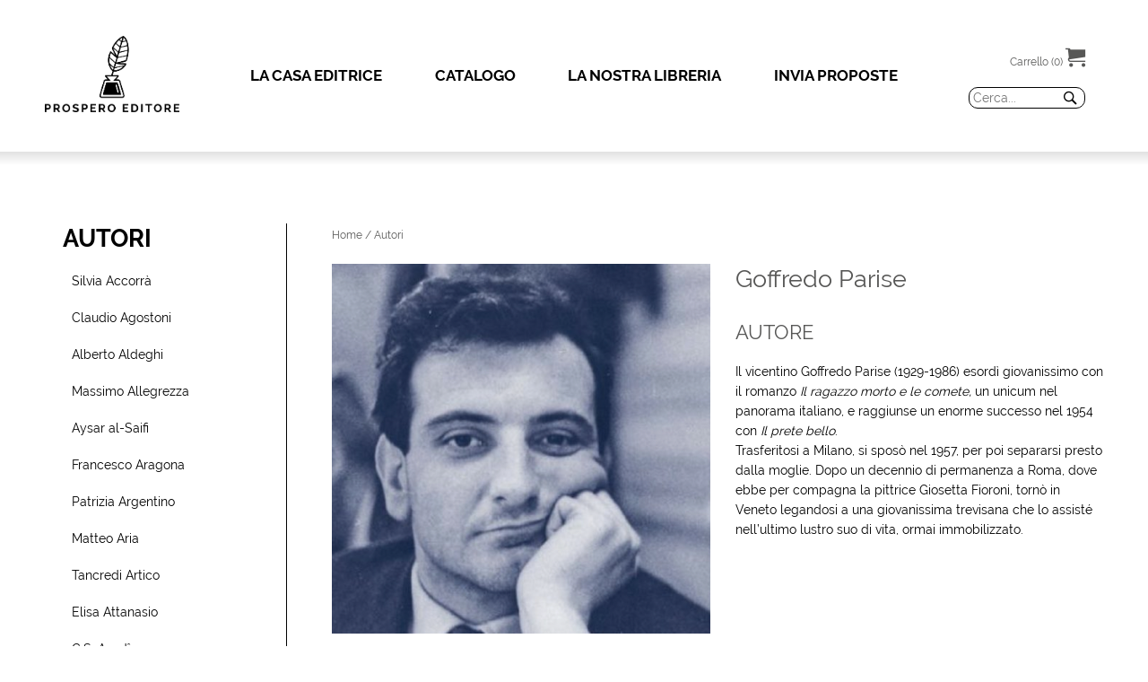

--- FILE ---
content_type: text/html; charset=utf-8
request_url: https://www.prosperoeditore.com/autori/Goffredo-Parise
body_size: 73962
content:
<!DOCTYPE html>
<html lang="it">
  <head>
    <script type="text/javascript" src="//embeds.iubenda.com/widgets/2c3744a9-b06e-44a4-8c15-d69943e6e7d8.js"></script>
    <title>Goffredo Parise | Prospero Editore</title>
    <meta name="viewport" content="width=device-width, initial-scale=1, maximum-scale=1, user-scalable=no"/>

      <meta name="description" content="Il vicentino Goffredo Parise (1929-1986) esordì giovanissimo con il romanzo Il ragazzo morto e le comete,">
    
    <link rel="apple-touch-icon" sizes="57x57" href="/apple-icon-57x57.png">
<link rel="apple-touch-icon" sizes="60x60" href="/apple-icon-60x60.png">
<link rel="apple-touch-icon" sizes="72x72" href="/apple-icon-72x72.png">
<link rel="apple-touch-icon" sizes="76x76" href="/apple-icon-76x76.png">
<link rel="apple-touch-icon" sizes="114x114" href="/apple-icon-114x114.png">
<link rel="apple-touch-icon" sizes="120x120" href="/apple-icon-120x120.png">
<link rel="apple-touch-icon" sizes="144x144" href="/apple-icon-144x144.png">
<link rel="apple-touch-icon" sizes="152x152" href="/apple-icon-152x152.png">
<link rel="apple-touch-icon" sizes="180x180" href="/apple-icon-180x180.png">
<link rel="icon" type="image/png" sizes="192x192"  href="/android-icon-192x192.png">
<link rel="icon" type="image/png" sizes="32x32" href="/favicon-32x32.png">
<link rel="icon" type="image/png" sizes="96x96" href="/favicon-96x96.png">
<link rel="icon" type="image/png" sizes="16x16" href="/favicon-16x16.png">
<link rel="manifest" href="/manifest.json">
<meta name="msapplication-TileColor" content="#9D9D9C">
<meta name="msapplication-TileImage" content="/ms-icon-144x144.png">
<meta name="theme-color" content="#9D9D9C">
    <meta name="csrf-param" content="authenticity_token" />
<meta name="csrf-token" content="HNB/RY9j0VshqMtYCbcZlzGOVdaeDJQfKbkufg+mk6sJ5+8p05tdIzFn0REIN6+R1pOxDkn/l+D8yxT2NwaUzQ==" />
    <link rel="stylesheet" media="all" href="/assets/application-2fd8295a6f1b261eeb042859af8bb194841db9485a0214bc94188748267e875b.css" />

  
        <!-- FACEBOOK SHARE METATAGS -->
        <meta property="og:title" content="Goffredo Parise | Prospero Editore"/>   
        <meta property="og:description" content="Il vicentino Goffredo Parise (1929-1986) esordì giovanissimo con il romanzo Il ragazzo morto e le comete,"/>
        <meta property="og:type" content="website"/>
        <meta property="og:url" content="https://www.prosperoeditore.com/autori/Goffredo-Parise"/>
        <meta property="og:image" content="https://prosperoeditore-staging.s3.eu-central-1.amazonaws.com/uploads/author/photo/222/foto_parise_0.png"  /> 
        <meta property="og:site_name" content="www.prosperoeditore.it">     
      <!-- TWITTER SHARE METATAGS -->
        <meta name="twitter:card" content="summary_large_image" />
        <meta name="twitter:site" content="https://www.prosperoeditore.com/autori/Goffredo-Parise" />
        <meta name="twitter:title" content="Goffredo Parise | Prospero Editore" />
        <meta name="twitter:description" content="Il vicentino Goffredo Parise (1929-1986) esordì giovanissimo con il romanzo Il ragazzo morto e le comete," />
        <meta name="twitter:image" content="https://prosperoeditore-staging.s3.eu-central-1.amazonaws.com/uploads/author/photo/222/foto_parise_0.png" />
  
<!-- Description, keywords and hreflang -->
    <!-- <meta name="keywords" content="libri, ebook, ecommerce, store, negozio, shop, saggistica, scrittojo, viaggi, reportage, romanzi, racconti, poesia, infanzia, autori, casa, editrice"> -->
<!-- Google Verification -->
    <meta name="google-site-verification" content="XWus_veW0Y9mUNVcFW1LmzC1ypcbQXCe8oT3XGyS5as" />
<!-- Google Analytics -->
    <script>
        (function(i,s,o,g,r,a,m){i['GoogleAnalyticsObject']=r;i[r]=i[r]||function(){
        (i[r].q=i[r].q||[]).push(arguments)},i[r].l=1*new Date();a=s.createElement(o),
        m=s.getElementsByTagName(o)[0];a.async=1;a.src=g;m.parentNode.insertBefore(a,m)
        })(window,document,'script','https://www.google-analytics.com/analytics.js','ga');

        ga('create', 'UA-76342054-2', 'auto');
        ga('set', 'anonymizeIp', true);
        ga('send', 'pageview');
    </script>
<!-- End Google Analytics -->

<!-- MAILCHIMP CODE -->
<script id="mcjs">!function(c,h,i,m,p){m=c.createElement(h),p=c.getElementsByTagName(h)[0],m.async=1,m.src=i,p.parentNode.insertBefore(m,p)}(document,"script","https://chimpstatic.com/mcjs-connected/js/users/82e51855ad70169d997881125/d4dded329489ffaba8649e48b.js");</script>
<!-- end of mailchimp -->
  </head>

  <body>

  <div class="rotate-device">
      <img src="/images/rotate_screen_icon.gif" alt="rotate-screen-device-prospero-editore">
      <p class="h3 white"> Rotate screen  </p>
  </div>  
  <div id="mobile-menu">
	<a class="main js-mobile-submenu" data-menu="casa_editrice"> 
		<p class="h4 bold uppercase">La Casa Editrice</p>
	</a> 
	<div id="casa_editrice" class="mobile-submenu">
			<a class="h5 submenu-link" href="/casa-editrice/Chi-Siamo" onclick="location.reload()">
					Chi Siamo
			</a>
			<a class="h5 submenu-link" href="/casa-editrice/Inviaci-il-tuo-testo" onclick="location.reload()">
					Inviaci il tuo testo
			</a>
			<a class="h5 submenu-link" href="/casa-editrice/Concorsi" onclick="location.reload()">
					Concorsi
			</a>
			<a class="h5 submenu-link" href="/casa-editrice/Altri-servizi" onclick="location.reload()">
					Altri servizi
			</a>
			<a class="h5 submenu-link" href="/casa-editrice/Distribuzione" onclick="location.reload()">
					Distribuzione
			</a>
			<a class="h5 submenu-link" href="/casa-editrice/Partner" onclick="location.reload()">
					Partner
			</a>
			<a class="h5 submenu-link" href="/casa-editrice/Rivista-Zona-Letteraria" onclick="location.reload()">
					Rivista &quot;Zona Letteraria&quot;
			</a>
			<a class="h5 submenu-link" href="/casa-editrice/Rivista-Q-code" onclick="location.reload()">
					Rivista &quot;Q code&quot;
			</a>
			<a class="h5 submenu-link" href="/casa-editrice/Collana-Scrittojo" onclick="location.reload()">
					Collana &quot;Scrittojo&quot;
			</a>
			<a class="h5 submenu-link" href="/casa-editrice/Rivista-Emma" onclick="location.reload()">
					Rivista &quot;Emma&quot;
			</a>
			<a class="h5 submenu-link" href="/casa-editrice/Collana-Le-orbite" onclick="location.reload()">
					Collana &quot;Le orbite&quot;
			</a>
			<a class="h5 submenu-link" href="/casa-editrice/Collana-ilMOSAICO" onclick="location.reload()">
					Collana &quot;ilMOSAICO&quot;
			</a>
			<a class="h5 submenu-link" href="/casa-editrice/Collana-Maree" onclick="location.reload()">
					Collana &quot;Maree&quot;
			</a>
			<a class="h5 submenu-link" href="/casa-editrice/Collana-Scripta" onclick="location.reload()">
					Collana &quot;Scripta&quot;
			</a>
			<a class="h5 submenu-link" href="/casa-editrice/Collana-Erodotea" onclick="location.reload()">
					Collana &quot;Erodotea&quot;
			</a>
			<a class="h5 submenu-link" href="/casa-editrice/Collana-Bill" onclick="location.reload()">
					Collana &quot;Bill&quot;
			</a>
			<a class="h5 submenu-link" href="/casa-editrice/Collana-JUStitia" onclick="location.reload()">
					Collana &quot;JUStitia&quot;
			</a>
			<a class="h5 submenu-link" href="/casa-editrice/Collana-Synesis" onclick="location.reload()">
					Collana &quot;Synesis&quot;
			</a>
	</div>
	<a class="main js-mobile-submenu" href="/libri" data-menu="catalogo"> 
		<p class="h4 bold uppercase" >catalogo</p>
	</a>
	<!--
	<a data-menu="autori" class="main js-mobile-submenu"> 
		<p class="h4 bold uppercase">Autori</p>
	</a> 
	 <div id="autori" class="mobile-submenu">
			<a href="/autori/Cinzia-Abis" class="h5 submenu-link">
					Cinzia Abis
			</a> 
			<a href="/autori/Silvia_Accorr%C3%A0" class="h5 submenu-link">
					Silvia Accorrà
			</a> 
			<a href="/autori/Claudio-Agostoni" class="h5 submenu-link">
					Claudio Agostoni
			</a> 
			<a href="/autori/Alberto-Aldeghi" class="h5 submenu-link">
					Alberto Aldeghi
			</a> 
			<a href="/autori/Massimo-Allegrezza" class="h5 submenu-link">
					Massimo Allegrezza
			</a> 
			<a href="/autori/Aysar-al-Saifi" class="h5 submenu-link">
					Aysar al-Saifi
			</a> 
			<a href="/autori/Francesco-Aragona" class="h5 submenu-link">
					Francesco Aragona
			</a> 
			<a href="/autori/Patrizia_Argentino" class="h5 submenu-link">
					Patrizia Argentino
			</a> 
			<a href="/autori/Matteo-Aria" class="h5 submenu-link">
					Matteo Aria
			</a> 
			<a href="/autori/Tancredi-Artico" class="h5 submenu-link">
					Tancredi Artico
			</a> 
			<a href="/autori/Elisa-Attanasio" class="h5 submenu-link">
					Elisa Attanasio
			</a> 
			<a href="/autori/CS-Azad%C3%AE" class="h5 submenu-link">
					C.S. Azadî
			</a> 
			<a href="/autori/Sergio-Baratto" class="h5 submenu-link">
					Sergio Baratto
			</a> 
			<a href="/autori/Gabriele-Baroni" class="h5 submenu-link">
					Gabriele Baroni
			</a> 
			<a href="/autori/Gabriele-Battaglia" class="h5 submenu-link">
					Gabriele Battaglia
			</a> 
			<a href="/autori/Carla_Benedetti_&amp;_Giovanni_Giovannetti" class="h5 submenu-link">
					Carla Benedetti &amp; Giovanni Giovannetti
			</a> 
			<a href="/autori/Alessandro-Benucci" class="h5 submenu-link">
					Alessandro Benucci
			</a> 
			<a href="/autori/Andrea_Benussi" class="h5 submenu-link">
					Andrea Benussi
			</a> 
			<a href="/autori/Lorenzo-Berardi" class="h5 submenu-link">
					Lorenzo Berardi
			</a> 
			<a href="/autori/Arianna-Bertolazzi" class="h5 submenu-link">
					Arianna Bertolazzi
			</a> 
			<a href="/autori/Gabriel-Aldo-Bertozzi" class="h5 submenu-link">
					Gabriel-Aldo Bertozzi
			</a> 
			<a href="/autori/Renzo-Biasion" class="h5 submenu-link">
					Renzo Biasion
			</a> 
			<a href="/autori/Serena-Bilanceri" class="h5 submenu-link">
					Serena Bilanceri
			</a> 
			<a href="/autori/Vicente-Blasco-Ib%C3%A0%C3%B1ez" class="h5 submenu-link">
					Vicente Blasco Ibàñez
			</a> 
			<a href="/autori/Marcello_Bolpagni" class="h5 submenu-link">
					Marcello Bolpagni
			</a> 
			<a href="/autori/Francesco-Bongiorno" class="h5 submenu-link">
					Francesco Bongiorno
			</a> 
			<a href="/autori/Giorgia-Boragini" class="h5 submenu-link">
					Giorgia Boragini
			</a> 
			<a href="/autori/Dario-Borso" class="h5 submenu-link">
					Dario Borso
			</a> 
			<a href="/autori/Valter-Boscarello" class="h5 submenu-link">
					Valter Boscarello
			</a> 
			<a href="/autori/Elisa-Bosisio" class="h5 submenu-link">
					Elisa Bosisio
			</a> 
			<a href="/autori/Luca-Bozzoli" class="h5 submenu-link">
					Luca Bozzoli
			</a> 
			<a href="/autori/Alessandro-Braga" class="h5 submenu-link">
					Alessandro Braga
			</a> 
			<a href="/autori/Carlo-Brentari" class="h5 submenu-link">
					Carlo Brentari
			</a> 
			<a href="/autori/Alice-Brioschi" class="h5 submenu-link">
					Alice Brioschi
			</a> 
			<a href="/autori/Stefano--Brugnolo" class="h5 submenu-link">
					Stefano  Brugnolo
			</a> 
			<a href="/autori/Emiliano-Brunetti" class="h5 submenu-link">
					Emiliano Brunetti
			</a> 
			<a href="/autori/Francesco--Bruni" class="h5 submenu-link">
					Francesco  Bruni
			</a> 
			<a href="/autori/Antonia-Buizza" class="h5 submenu-link">
					Antonia Buizza
			</a> 
			<a href="/autori/Riccardo-Burgazzi" class="h5 submenu-link">
					Riccardo Burgazzi
			</a> 
			<a href="/autori/Lucio-Caccamo" class="h5 submenu-link">
					Lucio Caccamo
			</a> 
			<a href="/autori/Heiko-H-Caimi" class="h5 submenu-link">
					Heiko H. Caimi
			</a> 
			<a href="/autori/Stefano-Calzati" class="h5 submenu-link">
					Stefano Calzati
			</a> 
			<a href="/autori/Enrico-Campofreda" class="h5 submenu-link">
					Enrico Campofreda
			</a> 
			<a href="/autori/Matthias-Canapini" class="h5 submenu-link">
					Matthias Canapini
			</a> 
			<a href="/autori/Marco-Candida" class="h5 submenu-link">
					Marco Candida
			</a> 
			<a href="/autori/Antonio--Canova" class="h5 submenu-link">
					Antonio  Canova
			</a> 
			<a href="/autori/Paolo_Caponetto" class="h5 submenu-link">
					Paolo Caponetto
			</a> 
			<a href="/autori/Valerio_Carbone" class="h5 submenu-link">
					Valerio Carbone
			</a> 
			<a href="/autori/Elisabetta-Carbone" class="h5 submenu-link">
					Elisabetta Carbone
			</a> 
			<a href="/autori/Domenico-Carlomagno" class="h5 submenu-link">
					Domenico Carlomagno
			</a> 
			<a href="/autori/Marco-Carnevale" class="h5 submenu-link">
					Marco Carnevale
			</a> 
			<a href="/autori/Marco-Casiraghi" class="h5 submenu-link">
					Marco Casiraghi
			</a> 
			<a href="/autori/Riccardo--Castellana" class="h5 submenu-link">
					Riccardo  Castellana
			</a> 
			<a href="/autori/Paolo-Ceccarini" class="h5 submenu-link">
					Paolo Ceccarini
			</a> 
			<a href="/autori/Andrea--Cegna" class="h5 submenu-link">
					Andrea  Cegna
			</a> 
			<a href="/autori/Claudio-Ceruti" class="h5 submenu-link">
					Claudio Ceruti
			</a> 
			<a href="/autori/Nicol%C3%B2-Cesa" class="h5 submenu-link">
					Nicolò Cesa
			</a> 
			<a href="/autori/Marta_Chini" class="h5 submenu-link">
					Marta Chini
			</a> 
			<a href="/autori/Ennio-Cirnigliaro" class="h5 submenu-link">
					Ennio Cirnigliaro
			</a> 
			<a href="/autori/Daniele_Comberiati" class="h5 submenu-link">
					Daniele Comberiati
			</a> 
			<a href="/autori/Carlo-Conte-&amp;-Andrea-Cerasuolo" class="h5 submenu-link">
					Carlo Conte &amp; Andrea Cerasuolo
			</a> 
			<a href="/autori/Giancarlo-Maria-Conti" class="h5 submenu-link">
					Giancarlo Maria Conti
			</a> 
			<a href="/autori/Andrea-Cortellessa" class="h5 submenu-link">
					Andrea Cortellessa
			</a> 
			<a href="/autori/Luca-Cristiano" class="h5 submenu-link">
					Luca Cristiano
			</a> 
			<a href="/autori/Alessandro-Dal-Lago" class="h5 submenu-link">
					Alessandro Dal Lago
			</a> 
			<a href="/autori/Enrico-Damiani-di-Vergada-Franzetti" class="h5 submenu-link">
					Enrico Damiani di Vergada Franzetti
			</a> 
			<a href="/autori/Federico-De-Ambrosis" class="h5 submenu-link">
					Federico De Ambrosis
			</a> 
			<a href="/autori/Fran%C3%A7oise-dEaubonne" class="h5 submenu-link">
					Françoise d&#39;Eaubonne
			</a> 
			<a href="/autori/Ludovica-Del-Castillo" class="h5 submenu-link">
					Ludovica Del Castillo
			</a> 
			<a href="/autori/Isabella-Fosca-De-Miro" class="h5 submenu-link">
					Isabella Fosca De Miro
			</a> 
			<a href="/autori/Mario-De-Nardo" class="h5 submenu-link">
					Mario De Nardo
			</a> 
			<a href="/autori/Linda-De-Santi" class="h5 submenu-link">
					Linda De Santi
			</a> 
			<a href="/autori/Ilaria-de-Seta" class="h5 submenu-link">
					Ilaria de Seta
			</a> 
			<a href="/autori/Anna-Di-Lellio" class="h5 submenu-link">
					Anna Di Lellio
			</a> 
			<a href="/autori/Rosario-Dipasquale" class="h5 submenu-link">
					Rosario Dipasquale
			</a> 
			<a href="/autori/Silvio-Don%C3%A0" class="h5 submenu-link">
					Silvio Donà
			</a> 
			<a href="/autori/Riccardo-Donati-&amp;-Nicola-Turi" class="h5 submenu-link">
					Riccardo Donati &amp; Nicola Turi
			</a> 
			<a href="/autori/Jatin-Dua" class="h5 submenu-link">
					Jatin Dua
			</a> 
			<a href="/autori/Ida-Duretto" class="h5 submenu-link">
					Ida Duretto
			</a> 
			<a href="/autori/Paolo-Egasti" class="h5 submenu-link">
					Paolo Egasti
			</a> 
			<a href="/autori/Giulia-Nardo--e-Laura-Scaini" class="h5 submenu-link">
					Giulia Nardo  e Laura Scaini
			</a> 
			<a href="/autori/Michele-Emidi" class="h5 submenu-link">
					Michele Emidi
			</a> 
			<a href="/autori/Redazione-Emma" class="h5 submenu-link">
					Redazione Emma
			</a> 
			<a href="/autori/Niccol%C3%B2_Falchini" class="h5 submenu-link">
					Niccolò Falchini
			</a> 
			<a href="/autori/Giovanni-Faldella" class="h5 submenu-link">
					Giovanni Faldella
			</a> 
			<a href="/autori/Marisa_Fasanella" class="h5 submenu-link">
					Marisa Fasanella
			</a> 
			<a href="/autori/Macedonio-Fernandez" class="h5 submenu-link">
					Macedonio Fernandez
			</a> 
			<a href="/autori/Roberto-Festa" class="h5 submenu-link">
					Roberto Festa
			</a> 
			<a href="/autori/Fabri__Fiacca_&amp;_Denis_Venturi" class="h5 submenu-link">
					Fabri  Fiacca &amp; Denis Venturi
			</a> 
			<a href="/autori/Alberto--Figliolia" class="h5 submenu-link">
					Alberto  Figliolia
			</a> 
			<a href="/autori/Alessandro-Fiorillo" class="h5 submenu-link">
					Alessandro Fiorillo
			</a> 
			<a href="/autori/Valeria_Fraccari" class="h5 submenu-link">
					Valeria Fraccari
			</a> 
			<a href="/autori/Maddalena-Fragnito" class="h5 submenu-link">
					Maddalena Fragnito
			</a> 
			<a href="/autori/Gino-Franchetti" class="h5 submenu-link">
					Gino Franchetti
			</a> 
			<a href="/autori/Gaza-Freestyle" class="h5 submenu-link">
					Gaza Freestyle
			</a> 
			<a href="/autori/Veronica-Frigeni" class="h5 submenu-link">
					Veronica Frigeni
			</a> 
			<a href="/autori/Sophia-Fucci" class="h5 submenu-link">
					Sophia Fucci
			</a> 
			<a href="/autori/Alberto-Fumagalli" class="h5 submenu-link">
					Alberto Fumagalli
			</a> 
			<a href="/autori/Vincenzo-Furfaro" class="h5 submenu-link">
					Vincenzo Furfaro
			</a> 
			<a href="/autori/Viviana-Gabrini" class="h5 submenu-link">
					Viviana Gabrini
			</a> 
			<a href="/autori/Haidi-Gaggio-Giuliani" class="h5 submenu-link">
					Haidi Gaggio Giuliani
			</a> 
			<a href="/autori/Liuba-Gallazzi" class="h5 submenu-link">
					Liuba Gallazzi
			</a> 
			<a href="/autori/Matteo-Gallo" class="h5 submenu-link">
					Matteo Gallo
			</a> 
			<a href="/autori/Roberto-Garatti" class="h5 submenu-link">
					Roberto Garatti
			</a> 
			<a href="/autori/Elisabetta-Garbini-Costa" class="h5 submenu-link">
					Elisabetta Garbini Costa
			</a> 
			<a href="/autori/Umberto-Mario-Garipoli" class="h5 submenu-link">
					Umberto Mario Garipoli
			</a> 
			<a href="/autori/Achille_Gasparotti" class="h5 submenu-link">
					Achille Gasparotti
			</a> 
			<a href="/autori/Marta-Gentilucci" class="h5 submenu-link">
					Marta Gentilucci
			</a> 
			<a href="/autori/Andrea-Gialloreto" class="h5 submenu-link">
					Andrea Gialloreto
			</a> 
			<a href="/autori/Chiara-Gianni" class="h5 submenu-link">
					Chiara Gianni
			</a> 
			<a href="/autori/Miuccia-Gigante" class="h5 submenu-link">
					Miuccia Gigante
			</a> 
			<a href="/autori/Roberto-Gigliucci" class="h5 submenu-link">
					Roberto Gigliucci
			</a> 
			<a href="/autori/Michele-Giordano" class="h5 submenu-link">
					Michele Giordano
			</a> 
			<a href="/autori/Barbara-Giuliani" class="h5 submenu-link">
					Barbara Giuliani
			</a> 
			<a href="/autori/Sergio-Giuntini" class="h5 submenu-link">
					Sergio Giuntini
			</a> 
			<a href="/autori/-GNAM" class="h5 submenu-link">
					 GNAM
			</a> 
			<a href="/autori/Eleonora-Goio" class="h5 submenu-link">
					Eleonora Goio
			</a> 
			<a href="/autori/Claire-Goll" class="h5 submenu-link">
					Claire Goll
			</a> 
			<a href="/autori/Alberto-Grandi" class="h5 submenu-link">
					Alberto Grandi
			</a> 
			<a href="/autori/Gaia-Grassi" class="h5 submenu-link">
					Gaia Grassi
			</a> 
			<a href="/autori/Lucia-Grassiccia" class="h5 submenu-link">
					Lucia Grassiccia
			</a> 
			<a href="/autori/Sandro-Greblo" class="h5 submenu-link">
					Sandro Greblo
			</a> 
			<a href="/autori/Ilaria-Gremizzi" class="h5 submenu-link">
					Ilaria Gremizzi
			</a> 
			<a href="/autori/Marina-Gogu-Grigorivna" class="h5 submenu-link">
					Marina Gogu Grigorivna
			</a> 
			<a href="/autori/Valentina-Grotta" class="h5 submenu-link">
					Valentina Grotta
			</a> 
			<a href="/autori/Tanja--Habrle-" class="h5 submenu-link">
					Tanja  Habrle 
			</a> 
			<a href="/autori/Annet-Henneman" class="h5 submenu-link">
					Annet Henneman
			</a> 
			<a href="/autori/Milano-in-Movimento" class="h5 submenu-link">
					Milano in Movimento
			</a> 
			<a href="/autori/Gerardo_Innarella" class="h5 submenu-link">
					Gerardo Innarella
			</a> 
			<a href="/autori/Sre%C4%87ko--Juri%C5%A1i%C4%87" class="h5 submenu-link">
					Srećko  Jurišić
			</a> 
			<a href="/autori/Collettivo-Kasciav%C3%ACt" class="h5 submenu-link">
					Collettivo Kasciavìt
			</a> 
			<a href="/autori/Gianpiero-Kesten" class="h5 submenu-link">
					Gianpiero Kesten
			</a> 
			<a href="/autori/Marie-Krysinska" class="h5 submenu-link">
					Marie Krysinska
			</a> 
			<a href="/autori/Giulia-Lamorgese" class="h5 submenu-link">
					Giulia Lamorgese
			</a> 
			<a href="/autori/Luciana-Licitra" class="h5 submenu-link">
					Luciana Licitra
			</a> 
			<a href="/autori/Giuseppe-Lo-Castro,-Luca-Cristiano,-Alessandro-Fiorillo-&amp;-Cristina-Savettieri" class="h5 submenu-link">
					Giuseppe Lo Castro, Luca Cristiano, Alessandro Fiorillo &amp; Cristina Savettieri
			</a> 
			<a href="/autori/Giovanna-Lo-Monaco" class="h5 submenu-link">
					Giovanna Lo Monaco
			</a> 
			<a href="/autori/-LOrabl%C3%B9" class="h5 submenu-link">
					 L&#39;Orablù
			</a> 
			<a href="/autori/Luigi-Lusenti" class="h5 submenu-link">
					Luigi Lusenti
			</a> 
			<a href="/autori/Giorgio-Macauda" class="h5 submenu-link">
					Giorgio Macauda
			</a> 
			<a href="/autori/Piero-Maderna" class="h5 submenu-link">
					Piero Maderna
			</a> 
			<a href="/autori/Cattive-Maestre" class="h5 submenu-link">
					Cattive Maestre
			</a> 
			<a href="/autori/Davide-Majocchi" class="h5 submenu-link">
					Davide Majocchi
			</a> 
			<a href="/autori/Riccardo-Marchesi" class="h5 submenu-link">
					Riccardo Marchesi
			</a> 
			<a href="/autori/Roberto--Marchesi" class="h5 submenu-link">
					Roberto  Marchesi
			</a> 
			<a href="/autori/Sara--Marchesi" class="h5 submenu-link">
					Sara  Marchesi
			</a> 
			<a href="/autori/Giovanni-Marilli" class="h5 submenu-link">
					Giovanni Marilli
			</a> 
			<a href="/autori/Roberto-Marri" class="h5 submenu-link">
					Roberto Marri
			</a> 
			<a href="/autori/Piero-Martinetti" class="h5 submenu-link">
					Piero Martinetti
			</a> 
			<a href="/autori/Marco-Mastromauro" class="h5 submenu-link">
					Marco Mastromauro
			</a> 
			<a href="/autori/Alessandro-Mauri" class="h5 submenu-link">
					Alessandro Mauri
			</a> 
			<a href="/autori/Simone-Mazza" class="h5 submenu-link">
					Simone Mazza
			</a> 
			<a href="/autori/Giuseppe-Mazza" class="h5 submenu-link">
					Giuseppe Mazza
			</a> 
			<a href="/autori/Manuela-Mazzi" class="h5 submenu-link">
					Manuela Mazzi
			</a> 
			<a href="/autori/Lea-Melandri" class="h5 submenu-link">
					Lea Melandri
			</a> 
			<a href="/autori/Nadia-Meli" class="h5 submenu-link">
					Nadia Meli
			</a> 
			<a href="/autori/Lorenzo-Merlo" class="h5 submenu-link">
					Lorenzo Merlo
			</a> 
			<a href="/autori/Laura-Miani" class="h5 submenu-link">
					Laura Miani
			</a> 
			<a href="/autori/Bruna--Miorelli" class="h5 submenu-link">
					Bruna  Miorelli
			</a> 
			<a href="/autori/Eliana-Moscarda--Mirkovi%C4%87" class="h5 submenu-link">
					Eliana Moscarda  Mirković
			</a> 
			<a href="/autori/Franco-Monaca" class="h5 submenu-link">
					Franco Monaca
			</a> 
			<a href="/autori/Cristina-Muccioli" class="h5 submenu-link">
					Cristina Muccioli
			</a> 
			<a href="/autori/-Mud" class="h5 submenu-link">
					 Mud
			</a> 
			<a href="/autori/Laura-Nacci" class="h5 submenu-link">
					Laura Nacci
			</a> 
			<a href="/autori/Eleonora--Nascimben" class="h5 submenu-link">
					Eleonora  Nascimben
			</a> 
			<a href="/autori/Carlo--Negri" class="h5 submenu-link">
					Carlo  Negri
			</a> 
			<a href="/autori/Andrea-OReilly" class="h5 submenu-link">
					Andrea O&#39;Reilly
			</a> 
			<a href="/autori/Caterina-Orsenigo" class="h5 submenu-link">
					Caterina Orsenigo
			</a> 
			<a href="/autori/Ivana-Lalli--Pa%C4%87elat" class="h5 submenu-link">
					Ivana Lalli  Paćelat
			</a> 
			<a href="/autori/Francesca-Palazzi-Arduini" class="h5 submenu-link">
					Francesca Palazzi Arduini
			</a> 
			<a href="/autori/Claudio--Palvarini" class="h5 submenu-link">
					Claudio  Palvarini
			</a> 
			<a href="/autori/Giuseppe-Pant%C3%B2" class="h5 submenu-link">
					Giuseppe Pantò
			</a> 
			<a href="/autori/Silvia-Papa-Giachello" class="h5 submenu-link">
					Silvia Papa Giachello
			</a> 
			<a href="/autori/Aldo-Pardi" class="h5 submenu-link">
					Aldo Pardi
			</a> 
			<a href="/autori/Goffredo-Parise" class="h5 submenu-link">
					<span class="bold">Goffredo Parise</span>
			</a> 
			<a href="/autori/Paolo-Pasi" class="h5 submenu-link">
					Paolo Pasi
			</a> 
			<a href="/autori/Alberto-Pavan" class="h5 submenu-link">
					Alberto Pavan
			</a> 
			<a href="/autori/Giovanni-Peli" class="h5 submenu-link">
					Giovanni Peli
			</a> 
			<a href="/autori/Riccardo-Pelizzo" class="h5 submenu-link">
					Riccardo Pelizzo
			</a> 
			<a href="/autori/Riccardo-Pelizzo-&amp;-Kinyondo-Abel" class="h5 submenu-link">
					Riccardo Pelizzo &amp; Kinyondo Abel
			</a> 
			<a href="/autori/Maximo-Pellegrinetti" class="h5 submenu-link">
					Maximo Pellegrinetti
			</a> 
			<a href="/autori/Giuseppe-Perciabosco" class="h5 submenu-link">
					Giuseppe Perciabosco
			</a> 
			<a href="/autori/Patricia-Peterle" class="h5 submenu-link">
					Patricia Peterle
			</a> 
			<a href="/autori/Marco_Vinz_Pinnavaia" class="h5 submenu-link">
					Marco Vinz Pinnavaia
			</a> 
			<a href="/autori/Diana_Pintus" class="h5 submenu-link">
					Diana Pintus
			</a> 
			<a href="/autori/Elisa-Pira" class="h5 submenu-link">
					Elisa Pira
			</a> 
			<a href="/autori/Paolo-Vitaliano-Pizzato" class="h5 submenu-link">
					Paolo Vitaliano Pizzato
			</a> 
			<a href="/autori/Diego-Pizzol" class="h5 submenu-link">
					Diego Pizzol
			</a> 
			<a href="/autori/Val-Plumwood" class="h5 submenu-link">
					Val Plumwood
			</a> 
			<a href="/autori/Mario_Pomilio" class="h5 submenu-link">
					Mario Pomilio
			</a> 
			<a href="/autori/Nada-Poropat-Jeleti%C4%87-" class="h5 submenu-link">
					Nada Poropat Jeletić 
			</a> 
			<a href="/autori/Emilia-Primicile-Carafa" class="h5 submenu-link">
					Emilia Primicile Carafa
			</a> 
			<a href="/autori/Emanuele-Profumi" class="h5 submenu-link">
					Emanuele Profumi
			</a> 
			<a href="/autori/Alessandro-Pucci" class="h5 submenu-link">
					Alessandro Pucci
			</a> 
			<a href="/autori/Rosalia-Pucci" class="h5 submenu-link">
					Rosalia Pucci
			</a> 
			<a href="/autori/Redazione-Q-Code-mag" class="h5 submenu-link">
					Redazione Q-Code mag
			</a> 
			<a href="/autori/Marco-Quarin" class="h5 submenu-link">
					Marco Quarin
			</a> 
			<a href="/autori/Marco-Alberto-Quiroz-Vitale" class="h5 submenu-link">
					Marco Alberto Quiroz Vitale
			</a> 
			<a href="/autori/-Rachilde" class="h5 submenu-link">
					 Rachilde
			</a> 
			<a href="/autori/Mariella-Radaelli" class="h5 submenu-link">
					Mariella Radaelli
			</a> 
			<a href="/autori/Gabriella-Raimondi" class="h5 submenu-link">
					Gabriella Raimondi
			</a> 
			<a href="/autori/Daniele-Ratti" class="h5 submenu-link">
					Daniele Ratti
			</a> 
			<a href="/autori/Elisa-Reina" class="h5 submenu-link">
					Elisa Reina
			</a> 
			<a href="/autori/Obiezione--Respinta" class="h5 submenu-link">
					Obiezione  Respinta
			</a> 
			<a href="/autori/Cecilia-Ridani" class="h5 submenu-link">
					Cecilia Ridani
			</a> 
			<a href="/autori/Silvia-Rigon" class="h5 submenu-link">
					Silvia Rigon
			</a> 
			<a href="/autori/Luca-Rizzotti" class="h5 submenu-link">
					Luca Rizzotti
			</a> 
			<a href="/autori/Davide-Romagnoni" class="h5 submenu-link">
					Davide Romagnoni
			</a> 
			<a href="/autori/Elvira-Roncalli" class="h5 submenu-link">
					Elvira Roncalli
			</a> 
			<a href="/autori/Claudio-Roncarati" class="h5 submenu-link">
					Claudio Roncarati
			</a> 
			<a href="/autori/Marco-Rovelli" class="h5 submenu-link">
					Marco Rovelli
			</a> 
			<a href="/autori/Mauro-Ruggiero" class="h5 submenu-link">
					Mauro Ruggiero
			</a> 
			<a href="/autori/Cataldo-Russo" class="h5 submenu-link">
					Cataldo Russo
			</a> 
			<a href="/autori/Ferdinando-Salamino" class="h5 submenu-link">
					Ferdinando Salamino
			</a> 
			<a href="/autori/Giovanni-Sampaolo" class="h5 submenu-link">
					Giovanni Sampaolo
			</a> 
			<a href="/autori/Andrea-Santurbano" class="h5 submenu-link">
					Andrea Santurbano
			</a> 
			<a href="/autori/Ermenautica-Saperi-in-Rotta" class="h5 submenu-link">
					Ermenautica Saperi in Rotta
			</a> 
			<a href="/autori/Giovanni-Savino" class="h5 submenu-link">
					Giovanni Savino
			</a> 
			<a href="/autori/Daniele-Scalese" class="h5 submenu-link">
					Daniele Scalese
			</a> 
			<a href="/autori/Maria-Schembri" class="h5 submenu-link">
					Maria Schembri
			</a> 
			<a href="/autori/Marco-Schiaffino" class="h5 submenu-link">
					Marco Schiaffino
			</a> 
			<a href="/autori/Giovanna-Senatore" class="h5 submenu-link">
					Giovanna Senatore
			</a> 
			<a href="/autori/Francesca-Sensini" class="h5 submenu-link">
					Francesca Sensini
			</a> 
			<a href="/autori/Cinzia-Settembrini" class="h5 submenu-link">
					Cinzia Settembrini
			</a> 
			<a href="/autori/Antonella-Sica" class="h5 submenu-link">
					Antonella Sica
			</a> 
			<a href="/autori/Stefania-Signorelli" class="h5 submenu-link">
					Stefania Signorelli
			</a> 
			<a href="/autori/Francesco-Simoncini" class="h5 submenu-link">
					Francesco Simoncini
			</a> 
			<a href="/autori/Nivangio-Siovara" class="h5 submenu-link">
					Nivangio Siovara
			</a> 
			<a href="/autori/Manon-Soavi" class="h5 submenu-link">
					Manon Soavi
			</a> 
			<a href="/autori/Fabio-Sottocornola" class="h5 submenu-link">
					Fabio Sottocornola
			</a> 
			<a href="/autori/Stefano-Spataro" class="h5 submenu-link">
					Stefano Spataro
			</a> 
			<a href="/autori/Mario-Spinella" class="h5 submenu-link">
					Mario Spinella
			</a> 
			<a href="/autori/Martina-Stefanoni" class="h5 submenu-link">
					Martina Stefanoni
			</a> 
			<a href="/autori/Flavia-Steno" class="h5 submenu-link">
					Flavia Steno
			</a> 
			<a href="/autori/Helene-St%C3%B6cker" class="h5 submenu-link">
					Helene Stöcker
			</a> 
			<a href="/autori/Valentina-Sturli" class="h5 submenu-link">
					Valentina Sturli
			</a> 
			<a href="/autori/Maria-Luisa-Suprani" class="h5 submenu-link">
					Maria Luisa Suprani
			</a> 
			<a href="/autori/Sandra-Tamaro" class="h5 submenu-link">
					Sandra Tamaro
			</a> 
			<a href="/autori/Enrico-Tatasciore" class="h5 submenu-link">
					Enrico Tatasciore
			</a> 
			<a href="/autori/Maria-Tavernini" class="h5 submenu-link">
					Maria Tavernini
			</a> 
			<a href="/autori/Pierre-Daniel-Templier" class="h5 submenu-link">
					Pierre-Daniel Templier
			</a> 
			<a href="/autori/Stefano_Testa" class="h5 submenu-link">
					Stefano Testa
			</a> 
			<a href="/autori/Redazione-The-Submarine" class="h5 submenu-link">
					Redazione The Submarine
			</a> 
			<a href="/autori/Federica-Timeto" class="h5 submenu-link">
					Federica Timeto
			</a> 
			<a href="/autori/Sonia-Trovato" class="h5 submenu-link">
					Sonia Trovato
			</a> 
			<a href="/autori/Vincenzo-Turba" class="h5 submenu-link">
					Vincenzo Turba
			</a> 
			<a href="/autori/Gianni-Vacchelli" class="h5 submenu-link">
					Gianni Vacchelli
			</a> 
			<a href="/autori/Nicoletta_Vallorani" class="h5 submenu-link">
					Nicoletta Vallorani
			</a> 
			<a href="/autori/Amarilli-Varesio" class="h5 submenu-link">
					Amarilli Varesio
			</a> 
			<a href="/autori/Ygor-Varieschi" class="h5 submenu-link">
					Ygor Varieschi
			</a> 
			<a href="/autori/Mitja-Velikonja" class="h5 submenu-link">
					Mitja Velikonja
			</a> 
			<a href="/autori/Giovanni-Verga" class="h5 submenu-link">
					Giovanni Verga
			</a> 
			<a href="/autori/Elvira-Vigliano" class="h5 submenu-link">
					Elvira Vigliano
			</a> 
			<a href="/autori/Annie-Vivanti" class="h5 submenu-link">
					Annie Vivanti
			</a> 
			<a href="/autori/Bertha--Von-Suttner" class="h5 submenu-link">
					Bertha  Von Suttner
			</a> 
			<a href="/autori/Jakob-von-Uexk%C3%BCll" class="h5 submenu-link">
					Jakob von Uexküll
			</a> 
			<a href="/autori/Alessandro-Vullo" class="h5 submenu-link">
					Alessandro Vullo
			</a> 
			<a href="/autori/Taranto-WWF" class="h5 submenu-link">
					Taranto WWF
			</a> 
			<a href="/autori/Nicola-Zolin" class="h5 submenu-link">
					Nicola Zolin
			</a> 
			<a href="/autori/Redazione-Zona-Letteraria" class="h5 submenu-link">
					Redazione Zona Letteraria
			</a> 
			<a href="/autori/Stefan-Zweig" class="h5 submenu-link">
					Stefan Zweig
			</a> 
	</div>
	-->
	<a href="/prosperosbooks" class="main js-mobile-submenu">
		<p class="h4 bold uppercase">La nostra libreria</p>
	</a>
	<a href="/librerie-prospero-editore" class="main js-mobile-submenu"> 
		<p class="h4 bold uppercase">Dove trovare i nostri libri</p>
	</a> 
	<a href="/casa-editrice/Inviaci-il-tuo-testo" class="main"> 
		<p class="h4 bold uppercase">invia proposte</p>
	</a> 
	<a data-menu="news" class="main js-mobile-submenu"> 
		<p class="h4 bold uppercase">News</p>
	</a> 

	<div id="news" class="mobile-submenu">
			<a href="/articoli?article_id=28" class="h5 submenu-link">
				<p class="h5 search-author ">La parola all&#39;editore: la geopoetica cambia aspetto</p>
				<p class="h6 c-grey search-author ">25 ottobre alle ore 14:26</p>
			</a> 
			<a href="/articoli?article_id=27" class="h5 submenu-link">
				<p class="h5 search-author ">La parola all&#39;editore: Omnia stilus solvit</p>
				<p class="h6 c-grey search-author ">01 giugno alle ore 14:25</p>
			</a> 
			<a href="/articoli?article_id=26" class="h5 submenu-link">
				<p class="h5 search-author ">Crowdfunding per Q-Code magazine</p>
				<p class="h6 c-grey search-author ">17 giugno alle ore 12:00</p>
			</a> 
			<a href="/articoli?article_id=25" class="h5 submenu-link">
				<p class="h5 search-author ">Letteratura espressa - Una vecchia foto</p>
				<p class="h6 c-grey search-author ">13 marzo alle ore 15:00</p>
			</a> 
			<a href="/articoli?article_id=24" class="h5 submenu-link">
				<p class="h5 search-author ">Letteratura espressa - persona in b/n</p>
				<p class="h6 c-grey search-author ">20 febbraio alle ore 10:10</p>
			</a> 
			<a href="/articoli?article_id=23" class="h5 submenu-link">
				<p class="h5 search-author ">Letteratura espressa - Sara</p>
				<p class="h6 c-grey search-author ">05 dicembre alle ore 09:09</p>
			</a> 
			<a href="/articoli?article_id=22" class="h5 submenu-link">
				<p class="h5 search-author ">Letteratura espressa - Notizie dalla frontiera</p>
				<p class="h6 c-grey search-author ">14 novembre alle ore 09:09</p>
			</a> 
			<a href="/articoli?article_id=21" class="h5 submenu-link">
				<p class="h5 search-author ">Letteratura espressa - Questo è il mio braccio</p>
				<p class="h6 c-grey search-author ">31 ottobre alle ore 09:09</p>
			</a> 
			<a href="/articoli?article_id=20" class="h5 submenu-link">
				<p class="h5 search-author ">Letteratura espressa - Le ortiche</p>
				<p class="h6 c-grey search-author ">03 ottobre alle ore 09:09</p>
			</a> 
			<a href="/articoli?article_id=19" class="h5 submenu-link">
				<p class="h5 search-author ">Letteratura espressa - Istvan</p>
				<p class="h6 c-grey search-author ">12 settembre alle ore 09:09</p>
			</a> 
			<a href="/articoli?article_id=18" class="h5 submenu-link">
				<p class="h5 search-author ">Letteratura espressa - Verso il vulcano</p>
				<p class="h6 c-grey search-author ">22 agosto alle ore 09:09</p>
			</a> 
			<a href="/articoli?article_id=17" class="h5 submenu-link">
				<p class="h5 search-author ">Letteratura espressa - L&#39;uomo senza</p>
				<p class="h6 c-grey search-author ">25 luglio alle ore 09:09</p>
			</a> 
			<a href="/articoli?article_id=16" class="h5 submenu-link">
				<p class="h5 search-author ">Letteratura espressa - Un pezzo di cielo dentro di me</p>
				<p class="h6 c-grey search-author ">11 luglio alle ore 09:09</p>
			</a> 
			<a href="/articoli?article_id=15" class="h5 submenu-link">
				<p class="h5 search-author ">Letteratura espressa - Roy</p>
				<p class="h6 c-grey search-author ">27 giugno alle ore 10:10</p>
			</a> 
			<a href="/articoli?article_id=14" class="h5 submenu-link">
				<p class="h5 search-author ">Letteratura espressa - La casa delle aquile</p>
				<p class="h6 c-grey search-author ">13 giugno alle ore 09:09</p>
			</a> 
			<a href="/articoli?article_id=13" class="h5 submenu-link">
				<p class="h5 search-author ">Letteratura espressa - Gli sposi</p>
				<p class="h6 c-grey search-author ">30 maggio alle ore 10:10</p>
			</a> 
			<a href="/articoli?article_id=12" class="h5 submenu-link">
				<p class="h5 search-author ">Premio di poesia Matteo Cristiano - Prima edizione</p>
				<p class="h6 c-grey search-author ">23 maggio alle ore 18:00</p>
			</a> 
			<a href="/articoli?article_id=11" class="h5 submenu-link">
				<p class="h5 search-author ">Letteratura espressa - Il fiume in piena</p>
				<p class="h6 c-grey search-author ">16 maggio alle ore 09:09</p>
			</a> 
			<a href="/articoli?article_id=10" class="h5 submenu-link">
				<p class="h5 search-author ">Letteratura espressa - Mattina, stazione</p>
				<p class="h6 c-grey search-author ">02 maggio alle ore 09:09</p>
			</a> 
			<a href="/articoli?article_id=9" class="h5 submenu-link">
				<p class="h5 search-author ">Letteratura espressa - Il posto delle cose</p>
				<p class="h6 c-grey search-author ">18 aprile alle ore 09:09</p>
			</a> 
			<a href="/articoli?article_id=8" class="h5 submenu-link">
				<p class="h5 search-author ">Letteratura espressa: nuova stagione</p>
				<p class="h6 c-grey search-author ">18 aprile alle ore 08:08</p>
			</a> 
			<a href="/articoli?article_id=7" class="h5 submenu-link">
				<p class="h5 search-author ">Siamo così indie</p>
				<p class="h6 c-grey search-author ">12 aprile alle ore 09:09</p>
			</a> 
			<a href="/articoli?article_id=6" class="h5 submenu-link">
				<p class="h5 search-author ">Dal letame non sempre nascono i fiori</p>
				<p class="h6 c-grey search-author ">07 dicembre alle ore 09:09</p>
			</a> 
			<a href="/articoli?article_id=5" class="h5 submenu-link">
				<p class="h5 search-author ">Premio Gozzano 2017 a Valeria Fraccari</p>
				<p class="h6 c-grey search-author ">15 ottobre alle ore 08:08</p>
			</a> 
			<a href="/articoli?article_id=3" class="h5 submenu-link">
				<p class="h5 search-author ">Presentazione ufficiale di Scrittojo a Chieti</p>
				<p class="h6 c-grey search-author ">05 maggio alle ore 09:09</p>
			</a> 
	</div>
	<a href="/eventi" class="main"> 
		<p class="h4 bold uppercase">Eventi</p>
	</a>
	<!-- <a href="/post" class="main"> 
		<p class="h4 bold uppercase">News dai social</p>
	</a> -->
	
</div>
  
    <div id="header">
	<div class="logo-container">
		<a href="/">
			<img class="logo-header" src="/images/logos/logo_no_lateral_space.png" alt="logo-prospero"/>
		</a>
	</div>

	<div class="nav-entry">
	<a href="/casa-editrice/" class="nav-link"><div class="bold uppercase"> la casa editrice </div></a>
	</div>
	<div class="nav-entry">
		<a href="/libri" class="nav-link"><div class="bold uppercase"> catalogo </div></a>
	</div>
	<div class="nav-entry">
		<a href="/prosperosbooks" class="nav-link"><div class="bold uppercase"> la nostra libreria </div></a>
	</div>
	<div class="nav-entry">
		<a href="/casa-editrice/Inviaci-il-tuo-testo" class="nav-link"><div class="bold uppercase"> invia proposte </div></a>
	</div>


	<div class="cart-search">
		<a href="" class="disabled "> 
			<h6 class="c-grey"> 	Carrello 
			(0) 
				<span class="h4 icon-cart"></span> 
			</h6>
		</a>
		<div class="search-header h5">
		<form class="book_search" id="book_search" action="/cerca_libri" accept-charset="UTF-8" method="get"><input name="utf8" type="hidden" value="&#x2713;" />
			<input placeholder="Cerca..." type="text" name="q[title_or_subtitle_or_authors_name_or_authors_last_name_or_genere_cont]" id="q_title_or_subtitle_or_authors_name_or_authors_last_name_or_genere_cont" />
			<button name="button" type="submit"> <span class='h4 icon-search'></span> </button>
</form>		</div>
	</div>


</div>

<div id="mobile-header">
	
	<a href="/" class="header-logo-mobile show-mobile">
		<img src="/images/logos/logo_banner_trasparente_no_space.png" alt="logo-prospero-editore"/>
	</a>
		
	<div class=" cart-search show-mobile">
		<a href="" class="disabled "> 
			<h6 class="c-grey">					
				<span class="h4 icon-cart"></span> (0) 
			</h6>
		</a>
	</div>
	<div id="hamburger">
		  <span></span>
		  <span></span>
		  <span></span>
	</div>
</div>

    <div class="grid-noGutter">
	<div class="search-bar col-3_md-4 hide-mobile">
			<div class="txt-3 bold uppercase search-bar_title"> Autori </div>
				<a href="/autori/Silvia_Accorr%C3%A0">
					<div class="txt-5 search-author ">Silvia Accorrà</div>
				</a> <br>
				<a href="/autori/Claudio-Agostoni">
					<div class="txt-5 search-author ">Claudio Agostoni</div>
				</a> <br>
				<a href="/autori/Alberto-Aldeghi">
					<div class="txt-5 search-author ">Alberto Aldeghi</div>
				</a> <br>
				<a href="/autori/Massimo-Allegrezza">
					<div class="txt-5 search-author ">Massimo Allegrezza</div>
				</a> <br>
				<a href="/autori/Aysar-al-Saifi">
					<div class="txt-5 search-author ">Aysar al-Saifi</div>
				</a> <br>
				<a href="/autori/Francesco-Aragona">
					<div class="txt-5 search-author ">Francesco Aragona</div>
				</a> <br>
				<a href="/autori/Patrizia_Argentino">
					<div class="txt-5 search-author ">Patrizia Argentino</div>
				</a> <br>
				<a href="/autori/Matteo-Aria">
					<div class="txt-5 search-author ">Matteo Aria</div>
				</a> <br>
				<a href="/autori/Tancredi-Artico">
					<div class="txt-5 search-author ">Tancredi Artico</div>
				</a> <br>
				<a href="/autori/Elisa-Attanasio">
					<div class="txt-5 search-author ">Elisa Attanasio</div>
				</a> <br>
				<a href="/autori/CS-Azad%C3%AE">
					<div class="txt-5 search-author ">C.S. Azadî</div>
				</a> <br>
				<a href="/autori/Gabriele-Battaglia">
					<div class="txt-5 search-author ">Gabriele Battaglia</div>
				</a> <br>
				<a href="/autori/Carla_Benedetti_&amp;_Giovanni_Giovannetti">
					<div class="txt-5 search-author ">Carla Benedetti &amp; Giovanni Giovannetti</div>
				</a> <br>
				<a href="/autori/Andrea_Benussi">
					<div class="txt-5 search-author ">Andrea Benussi</div>
				</a> <br>
				<a href="/autori/Lorenzo-Berardi">
					<div class="txt-5 search-author ">Lorenzo Berardi</div>
				</a> <br>
				<a href="/autori/Arianna-Bertolazzi">
					<div class="txt-5 search-author ">Arianna Bertolazzi</div>
				</a> <br>
				<a href="/autori/Gabriel-Aldo-Bertozzi">
					<div class="txt-5 search-author ">Gabriel-Aldo Bertozzi</div>
				</a> <br>
				<a href="/autori/Renzo-Biasion">
					<div class="txt-5 search-author ">Renzo Biasion</div>
				</a> <br>
				<a href="/autori/Serena-Bilanceri">
					<div class="txt-5 search-author ">Serena Bilanceri</div>
				</a> <br>
				<a href="/autori/Vicente-Blasco-Ib%C3%A0%C3%B1ez">
					<div class="txt-5 search-author ">Vicente Blasco Ibàñez</div>
				</a> <br>
				<a href="/autori/Marcello_Bolpagni">
					<div class="txt-5 search-author ">Marcello Bolpagni</div>
				</a> <br>
				<a href="/autori/Giorgia-Boragini">
					<div class="txt-5 search-author ">Giorgia Boragini</div>
				</a> <br>
				<a href="/autori/Dario-Borso">
					<div class="txt-5 search-author ">Dario Borso</div>
				</a> <br>
				<a href="/autori/Valter-Boscarello">
					<div class="txt-5 search-author ">Valter Boscarello</div>
				</a> <br>
				<a href="/autori/Elisa-Bosisio">
					<div class="txt-5 search-author ">Elisa Bosisio</div>
				</a> <br>
				<a href="/autori/Luca-Bozzoli">
					<div class="txt-5 search-author ">Luca Bozzoli</div>
				</a> <br>
				<a href="/autori/Alessandro-Braga">
					<div class="txt-5 search-author ">Alessandro Braga</div>
				</a> <br>
				<a href="/autori/Stefano--Brugnolo">
					<div class="txt-5 search-author ">Stefano  Brugnolo</div>
				</a> <br>
				<a href="/autori/Emiliano-Brunetti">
					<div class="txt-5 search-author ">Emiliano Brunetti</div>
				</a> <br>
				<a href="/autori/Francesco--Bruni">
					<div class="txt-5 search-author ">Francesco  Bruni</div>
				</a> <br>
				<a href="/autori/Riccardo-Burgazzi">
					<div class="txt-5 search-author ">Riccardo Burgazzi</div>
				</a> <br>
				<a href="/autori/Lucio-Caccamo">
					<div class="txt-5 search-author ">Lucio Caccamo</div>
				</a> <br>
				<a href="/autori/Heiko-H-Caimi">
					<div class="txt-5 search-author ">Heiko H. Caimi</div>
				</a> <br>
				<a href="/autori/Stefano-Calzati">
					<div class="txt-5 search-author ">Stefano Calzati</div>
				</a> <br>
				<a href="/autori/Enrico-Campofreda">
					<div class="txt-5 search-author ">Enrico Campofreda</div>
				</a> <br>
				<a href="/autori/Matthias-Canapini">
					<div class="txt-5 search-author ">Matthias Canapini</div>
				</a> <br>
				<a href="/autori/Antonio--Canova">
					<div class="txt-5 search-author ">Antonio  Canova</div>
				</a> <br>
				<a href="/autori/Paolo_Caponetto">
					<div class="txt-5 search-author ">Paolo Caponetto</div>
				</a> <br>
				<a href="/autori/Elisabetta-Carbone">
					<div class="txt-5 search-author ">Elisabetta Carbone</div>
				</a> <br>
				<a href="/autori/Valerio_Carbone">
					<div class="txt-5 search-author ">Valerio Carbone</div>
				</a> <br>
				<a href="/autori/Domenico-Carlomagno">
					<div class="txt-5 search-author ">Domenico Carlomagno</div>
				</a> <br>
				<a href="/autori/Marco-Carnevale">
					<div class="txt-5 search-author ">Marco Carnevale</div>
				</a> <br>
				<a href="/autori/Marco-Casiraghi">
					<div class="txt-5 search-author ">Marco Casiraghi</div>
				</a> <br>
				<a href="/autori/Andrea--Cegna">
					<div class="txt-5 search-author ">Andrea  Cegna</div>
				</a> <br>
				<a href="/autori/Claudio-Ceruti">
					<div class="txt-5 search-author ">Claudio Ceruti</div>
				</a> <br>
				<a href="/autori/Nicol%C3%B2-Cesa">
					<div class="txt-5 search-author ">Nicolò Cesa</div>
				</a> <br>
				<a href="/autori/Marta_Chini">
					<div class="txt-5 search-author ">Marta Chini</div>
				</a> <br>
				<a href="/autori/Ennio-Cirnigliaro">
					<div class="txt-5 search-author ">Ennio Cirnigliaro</div>
				</a> <br>
				<a href="/autori/Daniele_Comberiati">
					<div class="txt-5 search-author ">Daniele Comberiati</div>
				</a> <br>
				<a href="/autori/Giancarlo-Maria-Conti">
					<div class="txt-5 search-author ">Giancarlo Maria Conti</div>
				</a> <br>
				<a href="/autori/Andrea-Cortellessa">
					<div class="txt-5 search-author ">Andrea Cortellessa</div>
				</a> <br>
				<a href="/autori/Luca-Cristiano">
					<div class="txt-5 search-author ">Luca Cristiano</div>
				</a> <br>
				<a href="/autori/Alessandro-Dal-Lago">
					<div class="txt-5 search-author ">Alessandro Dal Lago</div>
				</a> <br>
				<a href="/autori/Enrico-Damiani-di-Vergada-Franzetti">
					<div class="txt-5 search-author ">Enrico Damiani di Vergada Franzetti</div>
				</a> <br>
				<a href="/autori/Federico-De-Ambrosis">
					<div class="txt-5 search-author ">Federico De Ambrosis</div>
				</a> <br>
				<a href="/autori/Fran%C3%A7oise-dEaubonne">
					<div class="txt-5 search-author ">Françoise d&#39;Eaubonne</div>
				</a> <br>
				<a href="/autori/Ludovica-Del-Castillo">
					<div class="txt-5 search-author ">Ludovica Del Castillo</div>
				</a> <br>
				<a href="/autori/Mario-De-Nardo">
					<div class="txt-5 search-author ">Mario De Nardo</div>
				</a> <br>
				<a href="/autori/Linda-De-Santi">
					<div class="txt-5 search-author ">Linda De Santi</div>
				</a> <br>
				<a href="/autori/Anna-Di-Lellio">
					<div class="txt-5 search-author ">Anna Di Lellio</div>
				</a> <br>
				<a href="/autori/Silvio-Don%C3%A0">
					<div class="txt-5 search-author ">Silvio Donà</div>
				</a> <br>
				<a href="/autori/Riccardo-Donati-&amp;-Nicola-Turi">
					<div class="txt-5 search-author ">Riccardo Donati &amp; Nicola Turi</div>
				</a> <br>
				<a href="/autori/Jatin-Dua">
					<div class="txt-5 search-author ">Jatin Dua</div>
				</a> <br>
				<a href="/autori/Ida-Duretto">
					<div class="txt-5 search-author ">Ida Duretto</div>
				</a> <br>
				<a href="/autori/Paolo-Egasti">
					<div class="txt-5 search-author ">Paolo Egasti</div>
				</a> <br>
				<a href="/autori/Giulia-Nardo--e-Laura-Scaini">
					<div class="txt-5 search-author ">Giulia Nardo  e Laura Scaini</div>
				</a> <br>
				<a href="/autori/Redazione-Emma">
					<div class="txt-5 search-author ">Redazione Emma</div>
				</a> <br>
				<a href="/autori/Niccol%C3%B2_Falchini">
					<div class="txt-5 search-author ">Niccolò Falchini</div>
				</a> <br>
				<a href="/autori/Giovanni-Faldella">
					<div class="txt-5 search-author ">Giovanni Faldella</div>
				</a> <br>
				<a href="/autori/Marisa_Fasanella">
					<div class="txt-5 search-author ">Marisa Fasanella</div>
				</a> <br>
				<a href="/autori/Macedonio-Fernandez">
					<div class="txt-5 search-author ">Macedonio Fernandez</div>
				</a> <br>
				<a href="/autori/Roberto-Festa">
					<div class="txt-5 search-author ">Roberto Festa</div>
				</a> <br>
				<a href="/autori/Fabri__Fiacca_&amp;_Denis_Venturi">
					<div class="txt-5 search-author ">Fabri  Fiacca &amp; Denis Venturi</div>
				</a> <br>
				<a href="/autori/Alberto--Figliolia">
					<div class="txt-5 search-author ">Alberto  Figliolia</div>
				</a> <br>
				<a href="/autori/Alessandro-Fiorillo">
					<div class="txt-5 search-author ">Alessandro Fiorillo</div>
				</a> <br>
				<a href="/autori/Valeria_Fraccari">
					<div class="txt-5 search-author ">Valeria Fraccari</div>
				</a> <br>
				<a href="/autori/Maddalena-Fragnito">
					<div class="txt-5 search-author ">Maddalena Fragnito</div>
				</a> <br>
				<a href="/autori/Gino-Franchetti">
					<div class="txt-5 search-author ">Gino Franchetti</div>
				</a> <br>
				<a href="/autori/Gaza-Freestyle">
					<div class="txt-5 search-author ">Gaza Freestyle</div>
				</a> <br>
				<a href="/autori/Sophia-Fucci">
					<div class="txt-5 search-author ">Sophia Fucci</div>
				</a> <br>
				<a href="/autori/Viviana-Gabrini">
					<div class="txt-5 search-author ">Viviana Gabrini</div>
				</a> <br>
				<a href="/autori/Haidi-Gaggio-Giuliani">
					<div class="txt-5 search-author ">Haidi Gaggio Giuliani</div>
				</a> <br>
				<a href="/autori/Matteo-Gallo">
					<div class="txt-5 search-author ">Matteo Gallo</div>
				</a> <br>
				<a href="/autori/Umberto-Mario-Garipoli">
					<div class="txt-5 search-author ">Umberto Mario Garipoli</div>
				</a> <br>
				<a href="/autori/Achille_Gasparotti">
					<div class="txt-5 search-author ">Achille Gasparotti</div>
				</a> <br>
				<a href="/autori/Marta-Gentilucci">
					<div class="txt-5 search-author ">Marta Gentilucci</div>
				</a> <br>
				<a href="/autori/Miuccia-Gigante">
					<div class="txt-5 search-author ">Miuccia Gigante</div>
				</a> <br>
				<a href="/autori/Roberto-Gigliucci">
					<div class="txt-5 search-author ">Roberto Gigliucci</div>
				</a> <br>
				<a href="/autori/Michele-Giordano">
					<div class="txt-5 search-author ">Michele Giordano</div>
				</a> <br>
				<a href="/autori/Sergio-Giuntini">
					<div class="txt-5 search-author ">Sergio Giuntini</div>
				</a> <br>
				<a href="/autori/-GNAM">
					<div class="txt-5 search-author "> GNAM</div>
				</a> <br>
				<a href="/autori/Eleonora-Goio">
					<div class="txt-5 search-author ">Eleonora Goio</div>
				</a> <br>
				<a href="/autori/Claire-Goll">
					<div class="txt-5 search-author ">Claire Goll</div>
				</a> <br>
				<a href="/autori/Alberto-Grandi">
					<div class="txt-5 search-author ">Alberto Grandi</div>
				</a> <br>
				<a href="/autori/Gaia-Grassi">
					<div class="txt-5 search-author ">Gaia Grassi</div>
				</a> <br>
				<a href="/autori/Lucia-Grassiccia">
					<div class="txt-5 search-author ">Lucia Grassiccia</div>
				</a> <br>
				<a href="/autori/Sandro-Greblo">
					<div class="txt-5 search-author ">Sandro Greblo</div>
				</a> <br>
				<a href="/autori/Ilaria-Gremizzi">
					<div class="txt-5 search-author ">Ilaria Gremizzi</div>
				</a> <br>
				<a href="/autori/Marina-Gogu-Grigorivna">
					<div class="txt-5 search-author ">Marina Gogu Grigorivna</div>
				</a> <br>
				<a href="/autori/Valentina-Grotta">
					<div class="txt-5 search-author ">Valentina Grotta</div>
				</a> <br>
				<a href="/autori/Annet-Henneman">
					<div class="txt-5 search-author ">Annet Henneman</div>
				</a> <br>
				<a href="/autori/Milano-in-Movimento">
					<div class="txt-5 search-author ">Milano in Movimento</div>
				</a> <br>
				<a href="/autori/Gerardo_Innarella">
					<div class="txt-5 search-author ">Gerardo Innarella</div>
				</a> <br>
				<a href="/autori/Sre%C4%87ko--Juri%C5%A1i%C4%87">
					<div class="txt-5 search-author ">Srećko  Jurišić</div>
				</a> <br>
				<a href="/autori/Collettivo-Kasciav%C3%ACt">
					<div class="txt-5 search-author ">Collettivo Kasciavìt</div>
				</a> <br>
				<a href="/autori/Gianpiero-Kesten">
					<div class="txt-5 search-author ">Gianpiero Kesten</div>
				</a> <br>
				<a href="/autori/Marie-Krysinska">
					<div class="txt-5 search-author ">Marie Krysinska</div>
				</a> <br>
				<a href="/autori/Giulia-Lamorgese">
					<div class="txt-5 search-author ">Giulia Lamorgese</div>
				</a> <br>
				<a href="/autori/Giovanna-Lo-Monaco">
					<div class="txt-5 search-author ">Giovanna Lo Monaco</div>
				</a> <br>
				<a href="/autori/-LOrabl%C3%B9">
					<div class="txt-5 search-author "> L&#39;Orablù</div>
				</a> <br>
				<a href="/autori/Luigi-Lusenti">
					<div class="txt-5 search-author ">Luigi Lusenti</div>
				</a> <br>
				<a href="/autori/Giorgio-Macauda">
					<div class="txt-5 search-author ">Giorgio Macauda</div>
				</a> <br>
				<a href="/autori/Piero-Maderna">
					<div class="txt-5 search-author ">Piero Maderna</div>
				</a> <br>
				<a href="/autori/Cattive-Maestre">
					<div class="txt-5 search-author ">Cattive Maestre</div>
				</a> <br>
				<a href="/autori/Riccardo-Marchesi">
					<div class="txt-5 search-author ">Riccardo Marchesi</div>
				</a> <br>
				<a href="/autori/Roberto--Marchesi">
					<div class="txt-5 search-author ">Roberto  Marchesi</div>
				</a> <br>
				<a href="/autori/Giovanni-Marilli">
					<div class="txt-5 search-author ">Giovanni Marilli</div>
				</a> <br>
				<a href="/autori/Roberto-Marri">
					<div class="txt-5 search-author ">Roberto Marri</div>
				</a> <br>
				<a href="/autori/Piero-Martinetti">
					<div class="txt-5 search-author ">Piero Martinetti</div>
				</a> <br>
				<a href="/autori/Alessandro-Mauri">
					<div class="txt-5 search-author ">Alessandro Mauri</div>
				</a> <br>
				<a href="/autori/Giuseppe-Mazza">
					<div class="txt-5 search-author ">Giuseppe Mazza</div>
				</a> <br>
				<a href="/autori/Manuela-Mazzi">
					<div class="txt-5 search-author ">Manuela Mazzi</div>
				</a> <br>
				<a href="/autori/Lea-Melandri">
					<div class="txt-5 search-author ">Lea Melandri</div>
				</a> <br>
				<a href="/autori/Lorenzo-Merlo">
					<div class="txt-5 search-author ">Lorenzo Merlo</div>
				</a> <br>
				<a href="/autori/Laura-Miani">
					<div class="txt-5 search-author ">Laura Miani</div>
				</a> <br>
				<a href="/autori/Bruna--Miorelli">
					<div class="txt-5 search-author ">Bruna  Miorelli</div>
				</a> <br>
				<a href="/autori/Eliana-Moscarda--Mirkovi%C4%87">
					<div class="txt-5 search-author ">Eliana Moscarda  Mirković</div>
				</a> <br>
				<a href="/autori/Cristina-Muccioli">
					<div class="txt-5 search-author ">Cristina Muccioli</div>
				</a> <br>
				<a href="/autori/-Mud">
					<div class="txt-5 search-author "> Mud</div>
				</a> <br>
				<a href="/autori/Laura-Nacci">
					<div class="txt-5 search-author ">Laura Nacci</div>
				</a> <br>
				<a href="/autori/Eleonora--Nascimben">
					<div class="txt-5 search-author ">Eleonora  Nascimben</div>
				</a> <br>
				<a href="/autori/Carlo--Negri">
					<div class="txt-5 search-author ">Carlo  Negri</div>
				</a> <br>
				<a href="/autori/Andrea-OReilly">
					<div class="txt-5 search-author ">Andrea O&#39;Reilly</div>
				</a> <br>
				<a href="/autori/Caterina-Orsenigo">
					<div class="txt-5 search-author ">Caterina Orsenigo</div>
				</a> <br>
				<a href="/autori/Francesca-Palazzi-Arduini">
					<div class="txt-5 search-author ">Francesca Palazzi Arduini</div>
				</a> <br>
				<a href="/autori/Giuseppe-Pant%C3%B2">
					<div class="txt-5 search-author ">Giuseppe Pantò</div>
				</a> <br>
				<a href="/autori/Silvia-Papa-Giachello">
					<div class="txt-5 search-author ">Silvia Papa Giachello</div>
				</a> <br>
				<a href="/autori/Goffredo-Parise">
					<div class="txt-5 search-author bold">Goffredo Parise</div>
				</a> <br>
				<a href="/autori/Paolo-Pasi">
					<div class="txt-5 search-author ">Paolo Pasi</div>
				</a> <br>
				<a href="/autori/Alberto-Pavan">
					<div class="txt-5 search-author ">Alberto Pavan</div>
				</a> <br>
				<a href="/autori/Giovanni-Peli">
					<div class="txt-5 search-author ">Giovanni Peli</div>
				</a> <br>
				<a href="/autori/Marco_Vinz_Pinnavaia">
					<div class="txt-5 search-author ">Marco Vinz Pinnavaia</div>
				</a> <br>
				<a href="/autori/Diana_Pintus">
					<div class="txt-5 search-author ">Diana Pintus</div>
				</a> <br>
				<a href="/autori/Elisa-Pira">
					<div class="txt-5 search-author ">Elisa Pira</div>
				</a> <br>
				<a href="/autori/Paolo-Vitaliano-Pizzato">
					<div class="txt-5 search-author ">Paolo Vitaliano Pizzato</div>
				</a> <br>
				<a href="/autori/Diego-Pizzol">
					<div class="txt-5 search-author ">Diego Pizzol</div>
				</a> <br>
				<a href="/autori/Val-Plumwood">
					<div class="txt-5 search-author ">Val Plumwood</div>
				</a> <br>
				<a href="/autori/Mario_Pomilio">
					<div class="txt-5 search-author ">Mario Pomilio</div>
				</a> <br>
				<a href="/autori/Nada-Poropat-Jeleti%C4%87-">
					<div class="txt-5 search-author ">Nada Poropat Jeletić </div>
				</a> <br>
				<a href="/autori/Emanuele-Profumi">
					<div class="txt-5 search-author ">Emanuele Profumi</div>
				</a> <br>
				<a href="/autori/Rosalia-Pucci">
					<div class="txt-5 search-author ">Rosalia Pucci</div>
				</a> <br>
				<a href="/autori/Alessandro-Pucci">
					<div class="txt-5 search-author ">Alessandro Pucci</div>
				</a> <br>
				<a href="/autori/Redazione-Q-Code-mag">
					<div class="txt-5 search-author ">Redazione Q-Code mag</div>
				</a> <br>
				<a href="/autori/Marco-Quarin">
					<div class="txt-5 search-author ">Marco Quarin</div>
				</a> <br>
				<a href="/autori/Marco-Alberto-Quiroz-Vitale">
					<div class="txt-5 search-author ">Marco Alberto Quiroz Vitale</div>
				</a> <br>
				<a href="/autori/-Rachilde">
					<div class="txt-5 search-author "> Rachilde</div>
				</a> <br>
				<a href="/autori/Mariella-Radaelli">
					<div class="txt-5 search-author ">Mariella Radaelli</div>
				</a> <br>
				<a href="/autori/Daniele-Ratti">
					<div class="txt-5 search-author ">Daniele Ratti</div>
				</a> <br>
				<a href="/autori/Elisa-Reina">
					<div class="txt-5 search-author ">Elisa Reina</div>
				</a> <br>
				<a href="/autori/Obiezione--Respinta">
					<div class="txt-5 search-author ">Obiezione  Respinta</div>
				</a> <br>
				<a href="/autori/Cecilia-Ridani">
					<div class="txt-5 search-author ">Cecilia Ridani</div>
				</a> <br>
				<a href="/autori/Silvia-Rigon">
					<div class="txt-5 search-author ">Silvia Rigon</div>
				</a> <br>
				<a href="/autori/Luca-Rizzotti">
					<div class="txt-5 search-author ">Luca Rizzotti</div>
				</a> <br>
				<a href="/autori/Davide-Romagnoni">
					<div class="txt-5 search-author ">Davide Romagnoni</div>
				</a> <br>
				<a href="/autori/Elvira-Roncalli">
					<div class="txt-5 search-author ">Elvira Roncalli</div>
				</a> <br>
				<a href="/autori/Marco-Rovelli">
					<div class="txt-5 search-author ">Marco Rovelli</div>
				</a> <br>
				<a href="/autori/Mauro-Ruggiero">
					<div class="txt-5 search-author ">Mauro Ruggiero</div>
				</a> <br>
				<a href="/autori/Cataldo-Russo">
					<div class="txt-5 search-author ">Cataldo Russo</div>
				</a> <br>
				<a href="/autori/Giovanni-Sampaolo">
					<div class="txt-5 search-author ">Giovanni Sampaolo</div>
				</a> <br>
				<a href="/autori/Ermenautica-Saperi-in-Rotta">
					<div class="txt-5 search-author ">Ermenautica Saperi in Rotta</div>
				</a> <br>
				<a href="/autori/Giovanni-Savino">
					<div class="txt-5 search-author ">Giovanni Savino</div>
				</a> <br>
				<a href="/autori/Daniele-Scalese">
					<div class="txt-5 search-author ">Daniele Scalese</div>
				</a> <br>
				<a href="/autori/Maria-Schembri">
					<div class="txt-5 search-author ">Maria Schembri</div>
				</a> <br>
				<a href="/autori/Marco-Schiaffino">
					<div class="txt-5 search-author ">Marco Schiaffino</div>
				</a> <br>
				<a href="/autori/Giovanna-Senatore">
					<div class="txt-5 search-author ">Giovanna Senatore</div>
				</a> <br>
				<a href="/autori/Cinzia-Settembrini">
					<div class="txt-5 search-author ">Cinzia Settembrini</div>
				</a> <br>
				<a href="/autori/Antonella-Sica">
					<div class="txt-5 search-author ">Antonella Sica</div>
				</a> <br>
				<a href="/autori/Stefania-Signorelli">
					<div class="txt-5 search-author ">Stefania Signorelli</div>
				</a> <br>
				<a href="/autori/Francesco-Simoncini">
					<div class="txt-5 search-author ">Francesco Simoncini</div>
				</a> <br>
				<a href="/autori/Nivangio-Siovara">
					<div class="txt-5 search-author ">Nivangio Siovara</div>
				</a> <br>
				<a href="/autori/Manon-Soavi">
					<div class="txt-5 search-author ">Manon Soavi</div>
				</a> <br>
				<a href="/autori/Fabio-Sottocornola">
					<div class="txt-5 search-author ">Fabio Sottocornola</div>
				</a> <br>
				<a href="/autori/Stefano-Spataro">
					<div class="txt-5 search-author ">Stefano Spataro</div>
				</a> <br>
				<a href="/autori/Mario-Spinella">
					<div class="txt-5 search-author ">Mario Spinella</div>
				</a> <br>
				<a href="/autori/Martina-Stefanoni">
					<div class="txt-5 search-author ">Martina Stefanoni</div>
				</a> <br>
				<a href="/autori/Flavia-Steno">
					<div class="txt-5 search-author ">Flavia Steno</div>
				</a> <br>
				<a href="/autori/Helene-St%C3%B6cker">
					<div class="txt-5 search-author ">Helene Stöcker</div>
				</a> <br>
				<a href="/autori/Valentina-Sturli">
					<div class="txt-5 search-author ">Valentina Sturli</div>
				</a> <br>
				<a href="/autori/Sandra-Tamaro">
					<div class="txt-5 search-author ">Sandra Tamaro</div>
				</a> <br>
				<a href="/autori/Enrico-Tatasciore">
					<div class="txt-5 search-author ">Enrico Tatasciore</div>
				</a> <br>
				<a href="/autori/Maria-Tavernini">
					<div class="txt-5 search-author ">Maria Tavernini</div>
				</a> <br>
				<a href="/autori/Pierre-Daniel-Templier">
					<div class="txt-5 search-author ">Pierre-Daniel Templier</div>
				</a> <br>
				<a href="/autori/Stefano_Testa">
					<div class="txt-5 search-author ">Stefano Testa</div>
				</a> <br>
				<a href="/autori/Federica-Timeto">
					<div class="txt-5 search-author ">Federica Timeto</div>
				</a> <br>
				<a href="/autori/Sonia-Trovato">
					<div class="txt-5 search-author ">Sonia Trovato</div>
				</a> <br>
				<a href="/autori/Gianni-Vacchelli">
					<div class="txt-5 search-author ">Gianni Vacchelli</div>
				</a> <br>
				<a href="/autori/Nicoletta_Vallorani">
					<div class="txt-5 search-author ">Nicoletta Vallorani</div>
				</a> <br>
				<a href="/autori/Amarilli-Varesio">
					<div class="txt-5 search-author ">Amarilli Varesio</div>
				</a> <br>
				<a href="/autori/Ygor-Varieschi">
					<div class="txt-5 search-author ">Ygor Varieschi</div>
				</a> <br>
				<a href="/autori/Mitja-Velikonja">
					<div class="txt-5 search-author ">Mitja Velikonja</div>
				</a> <br>
				<a href="/autori/Giovanni-Verga">
					<div class="txt-5 search-author ">Giovanni Verga</div>
				</a> <br>
				<a href="/autori/Annie-Vivanti">
					<div class="txt-5 search-author ">Annie Vivanti</div>
				</a> <br>
				<a href="/autori/Bertha--Von-Suttner">
					<div class="txt-5 search-author ">Bertha  Von Suttner</div>
				</a> <br>
				<a href="/autori/Jakob-von-Uexk%C3%BCll">
					<div class="txt-5 search-author ">Jakob von Uexküll</div>
				</a> <br>
				<a href="/autori/Alessandro-Vullo">
					<div class="txt-5 search-author ">Alessandro Vullo</div>
				</a> <br>
				<a href="/autori/Nicola-Zolin">
					<div class="txt-5 search-author ">Nicola Zolin</div>
				</a> <br>
				<a href="/autori/Redazione-Zona-Letteraria">
					<div class="txt-5 search-author ">Redazione Zona Letteraria</div>
				</a> <br>
				<a href="/autori/Stefan-Zweig">
					<div class="txt-5 search-author ">Stefan Zweig</div>
				</a> <br>
			<div class="txt-3 bold uppercase search-bar_title"> Curatori </div>
				<a href="/autori/Alessandro-Benucci">
					<div class="txt-5 search-author ">Alessandro Benucci</div>
				</a> <br>
				<a href="/autori/Carlo-Brentari">
					<div class="txt-5 search-author ">Carlo Brentari</div>
				</a> <br>
				<a href="/autori/Alice-Brioschi">
					<div class="txt-5 search-author ">Alice Brioschi</div>
				</a> <br>
				<a href="/autori/Riccardo--Castellana">
					<div class="txt-5 search-author ">Riccardo  Castellana</div>
				</a> <br>
				<a href="/autori/Ilaria-de-Seta">
					<div class="txt-5 search-author ">Ilaria de Seta</div>
				</a> <br>
				<a href="/autori/Veronica-Frigeni">
					<div class="txt-5 search-author ">Veronica Frigeni</div>
				</a> <br>
				<a href="/autori/Andrea-Gialloreto">
					<div class="txt-5 search-author ">Andrea Gialloreto</div>
				</a> <br>
				<a href="/autori/Chiara-Gianni">
					<div class="txt-5 search-author ">Chiara Gianni</div>
				</a> <br>
				<a href="/autori/Luciana-Licitra">
					<div class="txt-5 search-author ">Luciana Licitra</div>
				</a> <br>
				<a href="/autori/Giuseppe-Lo-Castro,-Luca-Cristiano,-Alessandro-Fiorillo-&amp;-Cristina-Savettieri">
					<div class="txt-5 search-author ">Giuseppe Lo Castro, Luca Cristiano, Alessandro Fiorillo &amp; Cristina Savettieri</div>
				</a> <br>
				<a href="/autori/Davide-Majocchi">
					<div class="txt-5 search-author ">Davide Majocchi</div>
				</a> <br>
				<a href="/autori/Sara--Marchesi">
					<div class="txt-5 search-author ">Sara  Marchesi</div>
				</a> <br>
				<a href="/autori/Claudio--Palvarini">
					<div class="txt-5 search-author ">Claudio  Palvarini</div>
				</a> <br>
				<a href="/autori/Aldo-Pardi">
					<div class="txt-5 search-author ">Aldo Pardi</div>
				</a> <br>
				<a href="/autori/Patricia-Peterle">
					<div class="txt-5 search-author ">Patricia Peterle</div>
				</a> <br>
				<a href="/autori/Andrea-Santurbano">
					<div class="txt-5 search-author ">Andrea Santurbano</div>
				</a> <br>
				<a href="/autori/Francesca-Sensini">
					<div class="txt-5 search-author ">Francesca Sensini</div>
				</a> <br>
	</div>
	
	<div id="books-index" class="col-9_md-8_sm-12">
		<div class="txt-6 c-grey navigation-cart">
			<a href="/">Home</a> / Autori
		</div>
		<div class="author-container">
			<div class="grid">
				<div class="col-6_sm-12">
						<img class="author-photo-big" src="https://prosperoeditore-staging.s3.eu-central-1.amazonaws.com/uploads/author/photo/222/default_foto_parise_0.png" alt="goffredo-parise-autore-prospero-editore"/>
				</div>
				<div class="col-6_sm-12 author-bio">
					<div class="title-block" style="border-bottom: none;">
						<h1 class="txt-3 c-grey author"> Goffredo Parise</h1>
					</div>
					<div class="txt-4 uppercase c-grey">autore</div><br>
						<div class="txt-5"> <p class="h5 text">Il vicentino Goffredo Parise (1929-1986) esord&igrave; giovanissimo con il romanzo <em>Il ragazzo morto e le comete,</em> un unicum nel panorama italiano, e raggiunse un enorme successo nel 1954 con <em>Il prete bello</em>.</p>
<p class="h5 text">Trasferitosi a Milano, si spos&ograve; nel 1957, per poi separarsi presto dalla moglie. Dopo un decennio di permanenza a Roma, dove ebbe per compagna la pittrice Giosetta Fioroni, torn&ograve; in Veneto legandosi a una giovanissima trevisana che lo assist&eacute; nell&rsquo;ultimo lustro suo di vita, ormai immobilizzato.</p> </div>
				</div>
			</div>
			<div class="books-index-block grid  ">
				<div class="col-4_md-6">
					<a class="book-card" href="/libri/lettere-a-elsa_goffredo_parise" >
							<img alt="Lettere a Elsa-image" class="book-card_image" src="https://prosperoeditore-staging.s3.eu-central-1.amazonaws.com/uploads/image/image/676/thumb_979-12-81091-08-5-cover.jpg" />
					
						<h4 class="book-card_title uppercase bold">
							Lettere a Elsa
						</h4>
						<p class="book-card_subtitle txt-5">
							
						</p>
							<div class="book-card_authors">
								<h6 class="bold"> di 
										 Goffredo Parise 
								</h6>
							</div>
					
					</a>
				</div>
			</div>
		</div>
	</div>



</div>
    <div id="footer">

	<div class="grid-noGutter">
		<div class="col-3_sm-6 hide-mobile">
			<div class="footer-block">
				<p class="bold uppercase footer-link-title"><a href="/casa-editrice"> la casa editrice</a> </p>
					<h5 class="c-grey footer-link"><a class="footer-link" href="/casa-editrice/Chi-Siamo">
						Chi Siamo
					</a></h5>
					<h5 class="c-grey footer-link"><a class="footer-link" href="/casa-editrice/Inviaci-il-tuo-testo">
						Inviaci il tuo testo
					</a></h5>
					<h5 class="c-grey footer-link"><a class="footer-link" href="/casa-editrice/Distribuzione">
						Distribuzione
					</a></h5>
				<h5 class="c-grey footer-link"><a class="footer-link" href="https://mirandaeditrice.com">Miranda Editrice</a></h5>
				<br>
				<h5 class="c-grey footer-link"><a class="footer-link" href="/condizioni-privacy">Condizioni d'uso</a></h5>
                <h5 class="c-grey footer-link"><a class="footer-link" href="/privacy">Informativa sulla privacy</a></h5>
                <h5 class="c-grey footer-link"><a class="footer-link" href="https://www.iubenda.com/privacy-policy/30378548/cookie-policy">Cookie policy</a></h5>

			</div>
		</div>
		<div class="col-3_sm-6 hide-mobile">
			<div class="footer-block">
				<p class="bold uppercase footer-link-title"><a href="/libri"> catalogo </a></p>
					<h5 class="c-grey footer-link"><a class="footer-link" href="/libri?category_id=14">Saggistica divulgativa</a></h5>
					<h5 class="c-grey footer-link"><a class="footer-link" href="/libri?category_id=5">Narrativa</a></h5>
					<h5 class="c-grey footer-link"><a class="footer-link" href="/libri?category_id=6">Poesia</a></h5>
					<h5 class="c-grey footer-link"><a class="footer-link" href="/libri?category_id=7">Teatro</a></h5>
					<h5 class="c-grey footer-link"><a class="footer-link" href="/libri?category_id=9">Riviste</a></h5>
					<h5 class="c-grey footer-link"><a class="footer-link" href="/libri?category_id=1">Saggistica accademica</a></h5>
					<h5 class="c-grey footer-link"><a class="footer-link" href="/libri?category_id=17">Box</a></h5>
					<h5 class="c-grey footer-link"><a class="footer-link" href="/libri?category_id=18">Shopper</a></h5>
				<h5 class="c-grey footer-link"><a class="footer-link" href="https://mirandaeditrice.com">Infanzia (Miranda Editrice)</a></h5>
			</div>
		</div>
		<div class="col-3_sm-12 hide-mobile">
			<div class="footer-block">
				<p class="bold uppercase footer-link-title"><a href="/casa-editrice/Inviaci-il-tuo-testo"> invia proposte </a></p>
				<h5 class="c-grey footer-link"><a class="footer-link" href="/casa-editrice/Inviaci-il-tuo-testo">Inviaci il tuo testo</a></h5>
				<h5 class="c-grey footer-link"><a class="footer-link" href="/casa-editrice/Concorsi">Concorsi</a></h5>
				<h5 class="c-grey footer-link"><a class="footer-link" href="/casa-editrice/Altri-servizi">Altri servizi</a></h5>
			</div>
		</div>
		<div class="col-3_sm-12">
			<div class="footer-block">
				<p class="bold uppercase footer-link-title"><a href="/"> contatti </a></p>
				<h5 class="c-grey"> Per un contatto diretto:<br>
					<span class="footer-link "><a class="footer-link no-margin" href="mailto:info@prosperoeditore.com" %>info@prosperoeditore.com</a></span></br>
					<span class="footer-link"><a class="footer-link" href="mailto:comunicazione@prosperoeditore.com" %>comunicazione@prosperoeditore.com</a></h5>

				<h5 class="c-grey"> Per proporre un testo: <br>
					<span class="footer-link"><a class="footer-link" href="mailto:elaborati@prosperoeditore.com" %>elaborati@prosperoeditore.com </a></h5>
					<br>
				<div class="search-footer h5">
					<form class="book_search" id="book_search" action="/cerca_libri" accept-charset="UTF-8" method="get"><input name="utf8" type="hidden" value="&#x2713;" />
						<input placeholder="Cerca..." type="text" name="q[title_or_subtitle_or_authors_name_or_authors_last_name_or_subcategory_name_or_subcategory_body_cont]" id="q_title_or_subtitle_or_authors_name_or_authors_last_name_or_subcategory_name_or_subcategory_body_cont" />
						<button name="button" type="submit"> <span class='h4 icon-search'></span> </button>
</form>				</div>
				<div class="share-links-footer">
					<a target="_blank" href="https://www.facebook.com/ProsperoEditore/"><div class="social-link-footer"><span class="icon-facebook"></span></div></a>
					<a target="_blank" href="https://www.instagram.com/prospero_editore"><div class="social-link-footer"><span class="icon-instagram"></span></div></a>
					<a target="_blank" href="https://www.youtube.com/channel/UCHt73qHYka5ySxerfZ4mXAw">
						<div class="social-link-footer"><span class="icon-youtube-play"></span></div>
					</a>

                    <a target="_blank" href="https://www.tiktok.com/@prospero.editore">
                        <div class="social-link-footer"><span class="icon-tiktok"></span></div>
                    </a>
				</div>
				<div class="stripe-logo">
					<img src="/images/logos/stripe.svg" alt="logo-stripe"/>
				</div>

			</div>
		</div>
		
	</div>

	<div id="footer-contacts">
		<p class="c-grey bold"> Prospero Editore</p>
		<h6 class="c-grey"> via della Stampa n.21 20026, Novate Milanese (MI) - P.IVA: 08148530960</h6>
	</div>

</div>


    <script src="/assets/application-c8316c0160ff155f8cc1d7167f3d190733a6d3e357f94c1b310aed9ba5c66b14.js"></script>
  	
  </body>

</html>


--- FILE ---
content_type: text/css
request_url: https://www.prosperoeditore.com/assets/application-2fd8295a6f1b261eeb042859af8bb194841db9485a0214bc94188748267e875b.css
body_size: 41640
content:
/**
 * Main stylesheet

 */
/* line 1, /Users/viscontecobram/Dropbox/sites/prosperoeditore/app/assets/stylesheets/settings/_reset.scss */
html, body, h1, h2, h3, h4, h5, h6, ul, li, input, textarea, section, div, p, span, a, button {
  margin: 0;
  padding: 0;
  font-weight: normal;
  text-decoration: none;
}

/* line 7, /Users/viscontecobram/Dropbox/sites/prosperoeditore/app/assets/stylesheets/settings/_reset.scss */
* {
  -webkit-box-sizing: border-box;
          box-sizing: border-box;
  outline: none;
}

/* line 13, /Users/viscontecobram/Dropbox/sites/prosperoeditore/app/assets/stylesheets/settings/_reset.scss */
a {
  -webkit-tap-highlight-color: rgba(0, 0, 0, 0);
  -webkit-touch-callout: none;
}

/* line 18, /Users/viscontecobram/Dropbox/sites/prosperoeditore/app/assets/stylesheets/settings/_reset.scss */
input, button, textarea {
  border: 0;
  border-radius: 0;
  -webkit-box-shadow: 0;
          box-shadow: 0;
}

/* line 25, /Users/viscontecobram/Dropbox/sites/prosperoeditore/app/assets/stylesheets/settings/_reset.scss */
input[type="submit"], button, a, pointer {
  cursor: pointer;
}

/**
 * Ress.css with some fixes
 *
 */
/* line 34, /Users/viscontecobram/Dropbox/sites/prosperoeditore/app/assets/stylesheets/settings/_reset.scss */
html {
  -webkit-box-sizing: border-box;
          box-sizing: border-box;
  overflow-y: scroll;
  /* All browsers without overlaying scrollbars */
  -webkit-text-size-adjust: 100%;
  /* iOS 8+ */
}

/* line 40, /Users/viscontecobram/Dropbox/sites/prosperoeditore/app/assets/stylesheets/settings/_reset.scss */
img, svg {
  -webkit-user-select: none;
     -moz-user-select: none;
      -ms-user-select: none;
          user-select: none;
}

/* line 44, /Users/viscontecobram/Dropbox/sites/prosperoeditore/app/assets/stylesheets/settings/_reset.scss */
h1, h2, h3, h4, h5, h6, p, input, button, textarea, a, b {
  font-style: normal;
  font-weight: normal;
  border: 0;
  border-radius: 0;
  text-decoration: none;
}

/* line 53, /Users/viscontecobram/Dropbox/sites/prosperoeditore/app/assets/stylesheets/settings/_reset.scss */
button, input[type="submit"], a {
  cursor: pointer;
}

/* line 57, /Users/viscontecobram/Dropbox/sites/prosperoeditore/app/assets/stylesheets/settings/_reset.scss */
*,
::before,
::after {
  -webkit-box-sizing: inherit;
          box-sizing: inherit;
}

/* line 63, /Users/viscontecobram/Dropbox/sites/prosperoeditore/app/assets/stylesheets/settings/_reset.scss */
.clearfix:after {
  visibility: hidden;
  display: block;
  font-size: 0;
  content: " ";
  clear: both;
  height: 0;
}

/* line 72, /Users/viscontecobram/Dropbox/sites/prosperoeditore/app/assets/stylesheets/settings/_reset.scss */
::before,
::after {
  text-decoration: inherit;
  /* Inherit text-decoration and vertical align to ::before and ::after pseudo elements */
  vertical-align: inherit;
}

/* Remove margin, padding of all elements and set background-no-repeat as default */
/* line 79, /Users/viscontecobram/Dropbox/sites/prosperoeditore/app/assets/stylesheets/settings/_reset.scss */
* {
  background-repeat: no-repeat;
  /* Set `background-repeat: no-repeat` to all elements */
  padding: 0;
  /* Reset `padding` and `margin` of all elements */
  margin: 0;
  -webkit-box-sizing: border-box;
          box-sizing: border-box;
  outline: 0;
}

/* # =================================================================
   # General elements
   # ================================================================= */
/* Add the correct display in iOS 4-7.*/
/* line 92, /Users/viscontecobram/Dropbox/sites/prosperoeditore/app/assets/stylesheets/settings/_reset.scss */
audio:not([controls]) {
  display: none;
  height: 0;
}

/* line 97, /Users/viscontecobram/Dropbox/sites/prosperoeditore/app/assets/stylesheets/settings/_reset.scss */
hr {
  overflow: visible;
  /* Show the overflow in Edge and IE */
}

/* line 100, /Users/viscontecobram/Dropbox/sites/prosperoeditore/app/assets/stylesheets/settings/_reset.scss */
hr {
  display: block;
  height: 1px;
  border: 0;
  border-top: 1px solid #000;
  margin: 1em 0;
  padding: 0;
}

/*
* Correct `block` display not defined for any HTML5 element in IE 8/9
* Correct `block` display not defined for `details` or `summary` in IE 10/11
* and Firefox
* Correct `block` display not defined for `main` in IE 11
*/
/* line 110, /Users/viscontecobram/Dropbox/sites/prosperoeditore/app/assets/stylesheets/settings/_reset.scss */
article,
aside,
details,
figcaption,
figure,
footer,
header,
main,
menu,
nav,
section,
summary {
  display: block;
}

/* line 125, /Users/viscontecobram/Dropbox/sites/prosperoeditore/app/assets/stylesheets/settings/_reset.scss */
summary {
  display: list-item;
  /* Add the correct display in all browsers */
}

/* line 129, /Users/viscontecobram/Dropbox/sites/prosperoeditore/app/assets/stylesheets/settings/_reset.scss */
small {
  font-size: 80%;
  /* Set font-size to 80% in `small` elements */
}

/* line 133, /Users/viscontecobram/Dropbox/sites/prosperoeditore/app/assets/stylesheets/settings/_reset.scss */
[hidden],
template {
  display: none;
  /* Add the correct display in IE */
}

/* line 138, /Users/viscontecobram/Dropbox/sites/prosperoeditore/app/assets/stylesheets/settings/_reset.scss */
abbr[title] {
  border-bottom: 1px dotted;
  /* Add a bordered underline effect in all browsers */
  text-decoration: none;
  /* Remove text decoration in Firefox 40+ */
}

/* line 143, /Users/viscontecobram/Dropbox/sites/prosperoeditore/app/assets/stylesheets/settings/_reset.scss */
a {
  background-color: transparent;
  /* Remove the gray background on active links in IE 10 */
  -webkit-text-decoration-skip: objects;
  /* Remove gaps in links underline in iOS 8+ and Safari 8+ */
}

/* line 147, /Users/viscontecobram/Dropbox/sites/prosperoeditore/app/assets/stylesheets/settings/_reset.scss */
a:link,
a:active,
a:visited,
a:hover {
  outline-width: 0;
  /* Remove the outline when hovering in all browsers */
  color: inherit;
}

/* line 155, /Users/viscontecobram/Dropbox/sites/prosperoeditore/app/assets/stylesheets/settings/_reset.scss */
code,
kbd,
pre,
samp {
  font-family: monospace, monospace;
  /* Specify the font family of code elements */
}

/* line 162, /Users/viscontecobram/Dropbox/sites/prosperoeditore/app/assets/stylesheets/settings/_reset.scss */
b,
strong {
  font-weight: bolder;
  /* Correct style set to `bold` in Edge 12+, Safari 6.2+, and Chrome 18+ */
}

/* line 167, /Users/viscontecobram/Dropbox/sites/prosperoeditore/app/assets/stylesheets/settings/_reset.scss */
dfn {
  font-style: italic;
  /* Address styling not present in Safari and Chrome */
}

/* Address styling not present in IE 8/9 */
/* line 172, /Users/viscontecobram/Dropbox/sites/prosperoeditore/app/assets/stylesheets/settings/_reset.scss */
mark {
  background-color: #ff0;
  color: #000;
}

/* https://gist.github.com/unruthless/413930 */
/* line 178, /Users/viscontecobram/Dropbox/sites/prosperoeditore/app/assets/stylesheets/settings/_reset.scss */
sub,
sup {
  font-size: 75%;
  line-height: 0;
  position: relative;
  vertical-align: baseline;
}

/* line 186, /Users/viscontecobram/Dropbox/sites/prosperoeditore/app/assets/stylesheets/settings/_reset.scss */
sub {
  bottom: -0.25em;
}

/* line 190, /Users/viscontecobram/Dropbox/sites/prosperoeditore/app/assets/stylesheets/settings/_reset.scss */
sup {
  top: -0.5em;
}

/* # =================================================================
   # Forms
   # ================================================================= */
/* line 198, /Users/viscontecobram/Dropbox/sites/prosperoeditore/app/assets/stylesheets/settings/_reset.scss */
input {
  border-radius: 0;
}

/* Apply cursor pointer to button elements */
/* line 203, /Users/viscontecobram/Dropbox/sites/prosperoeditore/app/assets/stylesheets/settings/_reset.scss */
button,
[type="button"],
[type="reset"],
[type="submit"]
[role="button"] {
  cursor: pointer;
}

/* Replace pointer cursor in disabled elements */
/* line 212, /Users/viscontecobram/Dropbox/sites/prosperoeditore/app/assets/stylesheets/settings/_reset.scss */
[disabled] {
  cursor: default;
}

/* line 216, /Users/viscontecobram/Dropbox/sites/prosperoeditore/app/assets/stylesheets/settings/_reset.scss */
[type="number"] {
  width: auto;
  /* Firefox 36+ */
}

/* line 220, /Users/viscontecobram/Dropbox/sites/prosperoeditore/app/assets/stylesheets/settings/_reset.scss */
[type="search"] {
  -webkit-appearance: textfield;
  /* Safari 8+ */
}

/* line 224, /Users/viscontecobram/Dropbox/sites/prosperoeditore/app/assets/stylesheets/settings/_reset.scss */
[type="search"]::-webkit-search-cancel-button,
[type="search"]::-webkit-search-decoration {
  -webkit-appearance: none;
  /* Safari 8 */
}

/* line 229, /Users/viscontecobram/Dropbox/sites/prosperoeditore/app/assets/stylesheets/settings/_reset.scss */
textarea {
  overflow: auto;
  /* Internet Explorer 11+ */
  resize: vertical;
  /* Specify textarea resizability */
}

/* line 234, /Users/viscontecobram/Dropbox/sites/prosperoeditore/app/assets/stylesheets/settings/_reset.scss */
button,
input,
optgroup,
select,
textarea {
  font: inherit;
  /* Specify font inheritance of form elements */
}

/* line 242, /Users/viscontecobram/Dropbox/sites/prosperoeditore/app/assets/stylesheets/settings/_reset.scss */
optgroup {
  font-weight: bold;
  /* Restore the font weight unset by the previous rule. */
}

/* line 246, /Users/viscontecobram/Dropbox/sites/prosperoeditore/app/assets/stylesheets/settings/_reset.scss */
button {
  overflow: visible;
  /* Address `overflow` set to `hidden` in IE 8/9/10/11 */
}

/* Remove inner padding and border in Firefox 4+ */
/* line 251, /Users/viscontecobram/Dropbox/sites/prosperoeditore/app/assets/stylesheets/settings/_reset.scss */
button::-moz-focus-inner,
[type="button"]::-moz-focus-inner,
[type="reset"]::-moz-focus-inner,
[type="submit"]::-moz-focus-inner {
  border-style: 0;
  padding: 0;
}

/* Replace focus style removed in the border reset above */
/* line 260, /Users/viscontecobram/Dropbox/sites/prosperoeditore/app/assets/stylesheets/settings/_reset.scss */
button:-moz-focusring,
[type="button"]::-moz-focus-inner,
[type="reset"]::-moz-focus-inner,
[type="submit"]::-moz-focus-inner {
  outline: 1px dotted ButtonText;
}

/* line 267, /Users/viscontecobram/Dropbox/sites/prosperoeditore/app/assets/stylesheets/settings/_reset.scss */
button,
html [type="button"],
[type="reset"],
[type="submit"] {
  -webkit-appearance: button;
  /* Correct the inability to style clickable types in iOS */
}

/* line 274, /Users/viscontecobram/Dropbox/sites/prosperoeditore/app/assets/stylesheets/settings/_reset.scss */
button,
select {
  text-transform: none;
  /* Firefox 40+, Internet Explorer 11- */
}

/* Remove the default button styling in all browsers */
/* line 280, /Users/viscontecobram/Dropbox/sites/prosperoeditore/app/assets/stylesheets/settings/_reset.scss */
button,
input,
select,
textarea {
  background-color: transparent;
  border-style: none;
  color: inherit;
}

/* Style select like a standard input */
/* line 295, /Users/viscontecobram/Dropbox/sites/prosperoeditore/app/assets/stylesheets/settings/_reset.scss */
select::-ms-expand {
  display: none;
  /* Internet Explorer 11+ */
}

/* line 299, /Users/viscontecobram/Dropbox/sites/prosperoeditore/app/assets/stylesheets/settings/_reset.scss */
select::-ms-value {
  color: currentColor;
  /* Internet Explorer 11+ */
}

/* line 303, /Users/viscontecobram/Dropbox/sites/prosperoeditore/app/assets/stylesheets/settings/_reset.scss */
legend {
  border: 0;
  /* Correct `color` not being inherited in IE 8/9/10/11 */
  color: inherit;
  /* Correct the color inheritance from `fieldset` elements in IE */
  display: table;
  /* Correct the text wrapping in Edge and IE */
  max-width: 100%;
  /* Correct the text wrapping in Edge and IE */
  white-space: normal;
  /* Correct the text wrapping in Edge and IE */
}

/* line 311, /Users/viscontecobram/Dropbox/sites/prosperoeditore/app/assets/stylesheets/settings/_reset.scss */
::-webkit-file-upload-button {
  -webkit-appearance: button;
  /* Correct the inability to style clickable types in iOS and Safari */
  font: inherit;
  /* Change font properties to `inherit` in Chrome and Safari */
}

/* line 316, /Users/viscontecobram/Dropbox/sites/prosperoeditore/app/assets/stylesheets/settings/_reset.scss */
[type="search"] {
  -webkit-appearance: textfield;
  /* Correct the odd appearance in Chrome and Safari */
  outline-offset: -2px;
  /* Correct the outline style in Safari */
}

/* # =================================================================
   # Specify media element style
   # ================================================================= */
/* line 325, /Users/viscontecobram/Dropbox/sites/prosperoeditore/app/assets/stylesheets/settings/_reset.scss */
img {
  border-style: none;
  /* Remove border when inside `a` element in IE 8/9/10 */
}

/* Add the correct vertical alignment in Chrome, Firefox, and Opera */
/* line 330, /Users/viscontecobram/Dropbox/sites/prosperoeditore/app/assets/stylesheets/settings/_reset.scss */
progress {
  vertical-align: baseline;
}

/* line 334, /Users/viscontecobram/Dropbox/sites/prosperoeditore/app/assets/stylesheets/settings/_reset.scss */
svg:not(:root) {
  overflow: hidden;
  /* Internet Explorer 11- */
}

/* line 338, /Users/viscontecobram/Dropbox/sites/prosperoeditore/app/assets/stylesheets/settings/_reset.scss */
audio,
canvas,
progress,
video {
  display: inline-block;
  /* Internet Explorer 11+, Windows Phone 8.1+ */
}

/* # =================================================================
   # Accessibility
   # ================================================================= */
/* Hide content from screens but not screenreaders */
@media screen {
  /* line 351, /Users/viscontecobram/Dropbox/sites/prosperoeditore/app/assets/stylesheets/settings/_reset.scss */
  [hidden~="screen"] {
    display: inherit;
  }

  /* line 354, /Users/viscontecobram/Dropbox/sites/prosperoeditore/app/assets/stylesheets/settings/_reset.scss */
  [hidden~="screen"]:not(:active):not(:focus):not(:target) {
    position: absolute !important;
    clip: rect(0 0 0 0) !important;
  }
}
/* Specify the progress cursor of updating elements */
/* line 361, /Users/viscontecobram/Dropbox/sites/prosperoeditore/app/assets/stylesheets/settings/_reset.scss */
[aria-busy="true"] {
  cursor: progress;
}

/* Specify the pointer cursor of trigger elements */
/* line 366, /Users/viscontecobram/Dropbox/sites/prosperoeditore/app/assets/stylesheets/settings/_reset.scss */
[aria-controls] {
  cursor: pointer;
}

/* Specify the unstyled cursor of disabled, not-editable, or otherwise inoperable elements */
/* line 371, /Users/viscontecobram/Dropbox/sites/prosperoeditore/app/assets/stylesheets/settings/_reset.scss */
[aria-disabled] {
  cursor: default;
}

/* # =================================================================
   # Selection
   # ================================================================= */
/* Specify text selection background color and omit drop shadow */
/* line 381, /Users/viscontecobram/Dropbox/sites/prosperoeditore/app/assets/stylesheets/settings/_reset.scss */
::-moz-selection {
  background-color: #b3d4fc;
  /* Required when declaring ::selection */
  color: #000;
  text-shadow: none;
}

/* line 387, /Users/viscontecobram/Dropbox/sites/prosperoeditore/app/assets/stylesheets/settings/_reset.scss */
::-moz-selection {
  background-color: #b3d4fc;
  /* Required when declaring ::selection */
  color: #000;
  text-shadow: none;
}
::selection {
  background-color: #b3d4fc;
  /* Required when declaring ::selection */
  color: #000;
  text-shadow: none;
}

/* line 395, /Users/viscontecobram/Dropbox/sites/prosperoeditore/app/assets/stylesheets/settings/_reset.scss */
form li.hidden {
  display: none;
}

/**
 * Params
 */
/******************
 * GRID
 ****************/
/**********
 * UTILS
 **********/
/* line 47, /Users/viscontecobram/Dropbox/sites/prosperoeditore/app/assets/stylesheets/settings/_mixins.scss */
.c-black {
  color: #000;
}

/* line 51, /Users/viscontecobram/Dropbox/sites/prosperoeditore/app/assets/stylesheets/settings/_mixins.scss */
.bg-black {
  background-color: #000;
}

/* line 54, /Users/viscontecobram/Dropbox/sites/prosperoeditore/app/assets/stylesheets/settings/_mixins.scss */
.bd-top-black {
  border-top: 1px solid #000;
}

/* line 57, /Users/viscontecobram/Dropbox/sites/prosperoeditore/app/assets/stylesheets/settings/_mixins.scss */
.bd-left-black {
  border-left: 1px solid #000;
}

/* line 60, /Users/viscontecobram/Dropbox/sites/prosperoeditore/app/assets/stylesheets/settings/_mixins.scss */
.bd-bottom-black {
  border-bottom: 1px solid #000;
}

/* line 63, /Users/viscontecobram/Dropbox/sites/prosperoeditore/app/assets/stylesheets/settings/_mixins.scss */
.bd-right-black {
  border-right: 1px solid #000;
}

/* line 47, /Users/viscontecobram/Dropbox/sites/prosperoeditore/app/assets/stylesheets/settings/_mixins.scss */
.c-grey {
  color: #575756;
}

/* line 51, /Users/viscontecobram/Dropbox/sites/prosperoeditore/app/assets/stylesheets/settings/_mixins.scss */
.bg-grey {
  background-color: #575756;
}

/* line 54, /Users/viscontecobram/Dropbox/sites/prosperoeditore/app/assets/stylesheets/settings/_mixins.scss */
.bd-top-grey {
  border-top: 1px solid #575756;
}

/* line 57, /Users/viscontecobram/Dropbox/sites/prosperoeditore/app/assets/stylesheets/settings/_mixins.scss */
.bd-left-grey {
  border-left: 1px solid #575756;
}

/* line 60, /Users/viscontecobram/Dropbox/sites/prosperoeditore/app/assets/stylesheets/settings/_mixins.scss */
.bd-bottom-grey {
  border-bottom: 1px solid #575756;
}

/* line 63, /Users/viscontecobram/Dropbox/sites/prosperoeditore/app/assets/stylesheets/settings/_mixins.scss */
.bd-right-grey {
  border-right: 1px solid #575756;
}

/* line 47, /Users/viscontecobram/Dropbox/sites/prosperoeditore/app/assets/stylesheets/settings/_mixins.scss */
.c-grey2 {
  color: #9D9D9C;
}

/* line 51, /Users/viscontecobram/Dropbox/sites/prosperoeditore/app/assets/stylesheets/settings/_mixins.scss */
.bg-grey2 {
  background-color: #9D9D9C;
}

/* line 54, /Users/viscontecobram/Dropbox/sites/prosperoeditore/app/assets/stylesheets/settings/_mixins.scss */
.bd-top-grey2 {
  border-top: 1px solid #9D9D9C;
}

/* line 57, /Users/viscontecobram/Dropbox/sites/prosperoeditore/app/assets/stylesheets/settings/_mixins.scss */
.bd-left-grey2 {
  border-left: 1px solid #9D9D9C;
}

/* line 60, /Users/viscontecobram/Dropbox/sites/prosperoeditore/app/assets/stylesheets/settings/_mixins.scss */
.bd-bottom-grey2 {
  border-bottom: 1px solid #9D9D9C;
}

/* line 63, /Users/viscontecobram/Dropbox/sites/prosperoeditore/app/assets/stylesheets/settings/_mixins.scss */
.bd-right-grey2 {
  border-right: 1px solid #9D9D9C;
}

/* line 47, /Users/viscontecobram/Dropbox/sites/prosperoeditore/app/assets/stylesheets/settings/_mixins.scss */
.c-grey3 {
  color: #F5F3FA;
}

/* line 51, /Users/viscontecobram/Dropbox/sites/prosperoeditore/app/assets/stylesheets/settings/_mixins.scss */
.bg-grey3 {
  background-color: #F5F3FA;
}

/* line 54, /Users/viscontecobram/Dropbox/sites/prosperoeditore/app/assets/stylesheets/settings/_mixins.scss */
.bd-top-grey3 {
  border-top: 1px solid #F5F3FA;
}

/* line 57, /Users/viscontecobram/Dropbox/sites/prosperoeditore/app/assets/stylesheets/settings/_mixins.scss */
.bd-left-grey3 {
  border-left: 1px solid #F5F3FA;
}

/* line 60, /Users/viscontecobram/Dropbox/sites/prosperoeditore/app/assets/stylesheets/settings/_mixins.scss */
.bd-bottom-grey3 {
  border-bottom: 1px solid #F5F3FA;
}

/* line 63, /Users/viscontecobram/Dropbox/sites/prosperoeditore/app/assets/stylesheets/settings/_mixins.scss */
.bd-right-grey3 {
  border-right: 1px solid #F5F3FA;
}

/* line 47, /Users/viscontecobram/Dropbox/sites/prosperoeditore/app/assets/stylesheets/settings/_mixins.scss */
.c-grey4 {
  color: #889696;
}

/* line 51, /Users/viscontecobram/Dropbox/sites/prosperoeditore/app/assets/stylesheets/settings/_mixins.scss */
.bg-grey4 {
  background-color: #889696;
}

/* line 54, /Users/viscontecobram/Dropbox/sites/prosperoeditore/app/assets/stylesheets/settings/_mixins.scss */
.bd-top-grey4 {
  border-top: 1px solid #889696;
}

/* line 57, /Users/viscontecobram/Dropbox/sites/prosperoeditore/app/assets/stylesheets/settings/_mixins.scss */
.bd-left-grey4 {
  border-left: 1px solid #889696;
}

/* line 60, /Users/viscontecobram/Dropbox/sites/prosperoeditore/app/assets/stylesheets/settings/_mixins.scss */
.bd-bottom-grey4 {
  border-bottom: 1px solid #889696;
}

/* line 63, /Users/viscontecobram/Dropbox/sites/prosperoeditore/app/assets/stylesheets/settings/_mixins.scss */
.bd-right-grey4 {
  border-right: 1px solid #889696;
}

/* line 47, /Users/viscontecobram/Dropbox/sites/prosperoeditore/app/assets/stylesheets/settings/_mixins.scss */
.c-accent {
  color: #656AAF;
}

/* line 51, /Users/viscontecobram/Dropbox/sites/prosperoeditore/app/assets/stylesheets/settings/_mixins.scss */
.bg-accent {
  background-color: #656AAF;
}

/* line 54, /Users/viscontecobram/Dropbox/sites/prosperoeditore/app/assets/stylesheets/settings/_mixins.scss */
.bd-top-accent {
  border-top: 1px solid #656AAF;
}

/* line 57, /Users/viscontecobram/Dropbox/sites/prosperoeditore/app/assets/stylesheets/settings/_mixins.scss */
.bd-left-accent {
  border-left: 1px solid #656AAF;
}

/* line 60, /Users/viscontecobram/Dropbox/sites/prosperoeditore/app/assets/stylesheets/settings/_mixins.scss */
.bd-bottom-accent {
  border-bottom: 1px solid #656AAF;
}

/* line 63, /Users/viscontecobram/Dropbox/sites/prosperoeditore/app/assets/stylesheets/settings/_mixins.scss */
.bd-right-accent {
  border-right: 1px solid #656AAF;
}

/* line 47, /Users/viscontecobram/Dropbox/sites/prosperoeditore/app/assets/stylesheets/settings/_mixins.scss */
.c-white {
  color: #FFFFFF;
}

/* line 51, /Users/viscontecobram/Dropbox/sites/prosperoeditore/app/assets/stylesheets/settings/_mixins.scss */
.bg-white {
  background-color: #FFFFFF;
}

/* line 54, /Users/viscontecobram/Dropbox/sites/prosperoeditore/app/assets/stylesheets/settings/_mixins.scss */
.bd-top-white {
  border-top: 1px solid #FFFFFF;
}

/* line 57, /Users/viscontecobram/Dropbox/sites/prosperoeditore/app/assets/stylesheets/settings/_mixins.scss */
.bd-left-white {
  border-left: 1px solid #FFFFFF;
}

/* line 60, /Users/viscontecobram/Dropbox/sites/prosperoeditore/app/assets/stylesheets/settings/_mixins.scss */
.bd-bottom-white {
  border-bottom: 1px solid #FFFFFF;
}

/* line 63, /Users/viscontecobram/Dropbox/sites/prosperoeditore/app/assets/stylesheets/settings/_mixins.scss */
.bd-right-white {
  border-right: 1px solid #FFFFFF;
}

/* line 47, /Users/viscontecobram/Dropbox/sites/prosperoeditore/app/assets/stylesheets/settings/_mixins.scss */
.c-red {
  color: red;
}

/* line 51, /Users/viscontecobram/Dropbox/sites/prosperoeditore/app/assets/stylesheets/settings/_mixins.scss */
.bg-red {
  background-color: red;
}

/* line 54, /Users/viscontecobram/Dropbox/sites/prosperoeditore/app/assets/stylesheets/settings/_mixins.scss */
.bd-top-red {
  border-top: 1px solid red;
}

/* line 57, /Users/viscontecobram/Dropbox/sites/prosperoeditore/app/assets/stylesheets/settings/_mixins.scss */
.bd-left-red {
  border-left: 1px solid red;
}

/* line 60, /Users/viscontecobram/Dropbox/sites/prosperoeditore/app/assets/stylesheets/settings/_mixins.scss */
.bd-bottom-red {
  border-bottom: 1px solid red;
}

/* line 63, /Users/viscontecobram/Dropbox/sites/prosperoeditore/app/assets/stylesheets/settings/_mixins.scss */
.bd-right-red {
  border-right: 1px solid red;
}

/* line 115, /Users/viscontecobram/Dropbox/sites/prosperoeditore/app/assets/stylesheets/settings/_mixins.scss */
.mt-0 {
  margin-top: calc(0*5px) !important;
}

/* line 119, /Users/viscontecobram/Dropbox/sites/prosperoeditore/app/assets/stylesheets/settings/_mixins.scss */
.mb-0 {
  margin-bottom: calc(0*5px) !important;
}

/* line 123, /Users/viscontecobram/Dropbox/sites/prosperoeditore/app/assets/stylesheets/settings/_mixins.scss */
.ml-0 {
  margin-left: calc(0*5px) !important;
}

/* line 127, /Users/viscontecobram/Dropbox/sites/prosperoeditore/app/assets/stylesheets/settings/_mixins.scss */
.mr-0 {
  margin-right: calc(0*5px) !important;
}

/* line 131, /Users/viscontecobram/Dropbox/sites/prosperoeditore/app/assets/stylesheets/settings/_mixins.scss */
.mlr-0 {
  margin-right: calc(0*5px) !important;
  margin-left: calc(0*5px) !important;
}

/* line 136, /Users/viscontecobram/Dropbox/sites/prosperoeditore/app/assets/stylesheets/settings/_mixins.scss */
.mtb-0 {
  margin-top: calc(0*5px) !important;
  margin-bottom: calc(0*5px) !important;
}

/* line 141, /Users/viscontecobram/Dropbox/sites/prosperoeditore/app/assets/stylesheets/settings/_mixins.scss */
.pt-0 {
  padding-top: calc(0*5px) !important;
}

/* line 145, /Users/viscontecobram/Dropbox/sites/prosperoeditore/app/assets/stylesheets/settings/_mixins.scss */
.pb-0 {
  padding-bottom: calc(0*5px) !important;
}

/* line 149, /Users/viscontecobram/Dropbox/sites/prosperoeditore/app/assets/stylesheets/settings/_mixins.scss */
.pl-0 {
  padding-left: calc(0*5px) !important;
}

/* line 153, /Users/viscontecobram/Dropbox/sites/prosperoeditore/app/assets/stylesheets/settings/_mixins.scss */
.pr-0 {
  padding-right: calc(0*5px) !important;
}

/* line 157, /Users/viscontecobram/Dropbox/sites/prosperoeditore/app/assets/stylesheets/settings/_mixins.scss */
.plr-0 {
  padding-left: calc(0*5px) !important;
  padding-right: calc(0*5px) !important;
}

/* line 162, /Users/viscontecobram/Dropbox/sites/prosperoeditore/app/assets/stylesheets/settings/_mixins.scss */
.ptb-0 {
  padding-top: calc(0*5px) !important;
  padding-bottom: calc(0*5px) !important;
}

/* line 115, /Users/viscontecobram/Dropbox/sites/prosperoeditore/app/assets/stylesheets/settings/_mixins.scss */
.mt-1 {
  margin-top: calc(1*5px) !important;
}

/* line 119, /Users/viscontecobram/Dropbox/sites/prosperoeditore/app/assets/stylesheets/settings/_mixins.scss */
.mb-1 {
  margin-bottom: calc(1*5px) !important;
}

/* line 123, /Users/viscontecobram/Dropbox/sites/prosperoeditore/app/assets/stylesheets/settings/_mixins.scss */
.ml-1 {
  margin-left: calc(1*5px) !important;
}

/* line 127, /Users/viscontecobram/Dropbox/sites/prosperoeditore/app/assets/stylesheets/settings/_mixins.scss */
.mr-1 {
  margin-right: calc(1*5px) !important;
}

/* line 131, /Users/viscontecobram/Dropbox/sites/prosperoeditore/app/assets/stylesheets/settings/_mixins.scss */
.mlr-1 {
  margin-right: calc(1*5px) !important;
  margin-left: calc(1*5px) !important;
}

/* line 136, /Users/viscontecobram/Dropbox/sites/prosperoeditore/app/assets/stylesheets/settings/_mixins.scss */
.mtb-1 {
  margin-top: calc(1*5px) !important;
  margin-bottom: calc(1*5px) !important;
}

/* line 141, /Users/viscontecobram/Dropbox/sites/prosperoeditore/app/assets/stylesheets/settings/_mixins.scss */
.pt-1 {
  padding-top: calc(1*5px) !important;
}

/* line 145, /Users/viscontecobram/Dropbox/sites/prosperoeditore/app/assets/stylesheets/settings/_mixins.scss */
.pb-1 {
  padding-bottom: calc(1*5px) !important;
}

/* line 149, /Users/viscontecobram/Dropbox/sites/prosperoeditore/app/assets/stylesheets/settings/_mixins.scss */
.pl-1 {
  padding-left: calc(1*5px) !important;
}

/* line 153, /Users/viscontecobram/Dropbox/sites/prosperoeditore/app/assets/stylesheets/settings/_mixins.scss */
.pr-1 {
  padding-right: calc(1*5px) !important;
}

/* line 157, /Users/viscontecobram/Dropbox/sites/prosperoeditore/app/assets/stylesheets/settings/_mixins.scss */
.plr-1 {
  padding-left: calc(1*5px) !important;
  padding-right: calc(1*5px) !important;
}

/* line 162, /Users/viscontecobram/Dropbox/sites/prosperoeditore/app/assets/stylesheets/settings/_mixins.scss */
.ptb-1 {
  padding-top: calc(1*5px) !important;
  padding-bottom: calc(1*5px) !important;
}

/* line 115, /Users/viscontecobram/Dropbox/sites/prosperoeditore/app/assets/stylesheets/settings/_mixins.scss */
.mt-2 {
  margin-top: calc(2*5px) !important;
}

/* line 119, /Users/viscontecobram/Dropbox/sites/prosperoeditore/app/assets/stylesheets/settings/_mixins.scss */
.mb-2 {
  margin-bottom: calc(2*5px) !important;
}

/* line 123, /Users/viscontecobram/Dropbox/sites/prosperoeditore/app/assets/stylesheets/settings/_mixins.scss */
.ml-2 {
  margin-left: calc(2*5px) !important;
}

/* line 127, /Users/viscontecobram/Dropbox/sites/prosperoeditore/app/assets/stylesheets/settings/_mixins.scss */
.mr-2 {
  margin-right: calc(2*5px) !important;
}

/* line 131, /Users/viscontecobram/Dropbox/sites/prosperoeditore/app/assets/stylesheets/settings/_mixins.scss */
.mlr-2 {
  margin-right: calc(2*5px) !important;
  margin-left: calc(2*5px) !important;
}

/* line 136, /Users/viscontecobram/Dropbox/sites/prosperoeditore/app/assets/stylesheets/settings/_mixins.scss */
.mtb-2 {
  margin-top: calc(2*5px) !important;
  margin-bottom: calc(2*5px) !important;
}

/* line 141, /Users/viscontecobram/Dropbox/sites/prosperoeditore/app/assets/stylesheets/settings/_mixins.scss */
.pt-2 {
  padding-top: calc(2*5px) !important;
}

/* line 145, /Users/viscontecobram/Dropbox/sites/prosperoeditore/app/assets/stylesheets/settings/_mixins.scss */
.pb-2 {
  padding-bottom: calc(2*5px) !important;
}

/* line 149, /Users/viscontecobram/Dropbox/sites/prosperoeditore/app/assets/stylesheets/settings/_mixins.scss */
.pl-2 {
  padding-left: calc(2*5px) !important;
}

/* line 153, /Users/viscontecobram/Dropbox/sites/prosperoeditore/app/assets/stylesheets/settings/_mixins.scss */
.pr-2 {
  padding-right: calc(2*5px) !important;
}

/* line 157, /Users/viscontecobram/Dropbox/sites/prosperoeditore/app/assets/stylesheets/settings/_mixins.scss */
.plr-2 {
  padding-left: calc(2*5px) !important;
  padding-right: calc(2*5px) !important;
}

/* line 162, /Users/viscontecobram/Dropbox/sites/prosperoeditore/app/assets/stylesheets/settings/_mixins.scss */
.ptb-2 {
  padding-top: calc(2*5px) !important;
  padding-bottom: calc(2*5px) !important;
}

/* line 115, /Users/viscontecobram/Dropbox/sites/prosperoeditore/app/assets/stylesheets/settings/_mixins.scss */
.mt-3 {
  margin-top: calc(3*5px) !important;
}

/* line 119, /Users/viscontecobram/Dropbox/sites/prosperoeditore/app/assets/stylesheets/settings/_mixins.scss */
.mb-3 {
  margin-bottom: calc(3*5px) !important;
}

/* line 123, /Users/viscontecobram/Dropbox/sites/prosperoeditore/app/assets/stylesheets/settings/_mixins.scss */
.ml-3 {
  margin-left: calc(3*5px) !important;
}

/* line 127, /Users/viscontecobram/Dropbox/sites/prosperoeditore/app/assets/stylesheets/settings/_mixins.scss */
.mr-3 {
  margin-right: calc(3*5px) !important;
}

/* line 131, /Users/viscontecobram/Dropbox/sites/prosperoeditore/app/assets/stylesheets/settings/_mixins.scss */
.mlr-3 {
  margin-right: calc(3*5px) !important;
  margin-left: calc(3*5px) !important;
}

/* line 136, /Users/viscontecobram/Dropbox/sites/prosperoeditore/app/assets/stylesheets/settings/_mixins.scss */
.mtb-3 {
  margin-top: calc(3*5px) !important;
  margin-bottom: calc(3*5px) !important;
}

/* line 141, /Users/viscontecobram/Dropbox/sites/prosperoeditore/app/assets/stylesheets/settings/_mixins.scss */
.pt-3 {
  padding-top: calc(3*5px) !important;
}

/* line 145, /Users/viscontecobram/Dropbox/sites/prosperoeditore/app/assets/stylesheets/settings/_mixins.scss */
.pb-3 {
  padding-bottom: calc(3*5px) !important;
}

/* line 149, /Users/viscontecobram/Dropbox/sites/prosperoeditore/app/assets/stylesheets/settings/_mixins.scss */
.pl-3 {
  padding-left: calc(3*5px) !important;
}

/* line 153, /Users/viscontecobram/Dropbox/sites/prosperoeditore/app/assets/stylesheets/settings/_mixins.scss */
.pr-3 {
  padding-right: calc(3*5px) !important;
}

/* line 157, /Users/viscontecobram/Dropbox/sites/prosperoeditore/app/assets/stylesheets/settings/_mixins.scss */
.plr-3 {
  padding-left: calc(3*5px) !important;
  padding-right: calc(3*5px) !important;
}

/* line 162, /Users/viscontecobram/Dropbox/sites/prosperoeditore/app/assets/stylesheets/settings/_mixins.scss */
.ptb-3 {
  padding-top: calc(3*5px) !important;
  padding-bottom: calc(3*5px) !important;
}

/* line 115, /Users/viscontecobram/Dropbox/sites/prosperoeditore/app/assets/stylesheets/settings/_mixins.scss */
.mt-4 {
  margin-top: calc(4*5px) !important;
}

/* line 119, /Users/viscontecobram/Dropbox/sites/prosperoeditore/app/assets/stylesheets/settings/_mixins.scss */
.mb-4 {
  margin-bottom: calc(4*5px) !important;
}

/* line 123, /Users/viscontecobram/Dropbox/sites/prosperoeditore/app/assets/stylesheets/settings/_mixins.scss */
.ml-4 {
  margin-left: calc(4*5px) !important;
}

/* line 127, /Users/viscontecobram/Dropbox/sites/prosperoeditore/app/assets/stylesheets/settings/_mixins.scss */
.mr-4 {
  margin-right: calc(4*5px) !important;
}

/* line 131, /Users/viscontecobram/Dropbox/sites/prosperoeditore/app/assets/stylesheets/settings/_mixins.scss */
.mlr-4 {
  margin-right: calc(4*5px) !important;
  margin-left: calc(4*5px) !important;
}

/* line 136, /Users/viscontecobram/Dropbox/sites/prosperoeditore/app/assets/stylesheets/settings/_mixins.scss */
.mtb-4 {
  margin-top: calc(4*5px) !important;
  margin-bottom: calc(4*5px) !important;
}

/* line 141, /Users/viscontecobram/Dropbox/sites/prosperoeditore/app/assets/stylesheets/settings/_mixins.scss */
.pt-4 {
  padding-top: calc(4*5px) !important;
}

/* line 145, /Users/viscontecobram/Dropbox/sites/prosperoeditore/app/assets/stylesheets/settings/_mixins.scss */
.pb-4 {
  padding-bottom: calc(4*5px) !important;
}

/* line 149, /Users/viscontecobram/Dropbox/sites/prosperoeditore/app/assets/stylesheets/settings/_mixins.scss */
.pl-4 {
  padding-left: calc(4*5px) !important;
}

/* line 153, /Users/viscontecobram/Dropbox/sites/prosperoeditore/app/assets/stylesheets/settings/_mixins.scss */
.pr-4 {
  padding-right: calc(4*5px) !important;
}

/* line 157, /Users/viscontecobram/Dropbox/sites/prosperoeditore/app/assets/stylesheets/settings/_mixins.scss */
.plr-4 {
  padding-left: calc(4*5px) !important;
  padding-right: calc(4*5px) !important;
}

/* line 162, /Users/viscontecobram/Dropbox/sites/prosperoeditore/app/assets/stylesheets/settings/_mixins.scss */
.ptb-4 {
  padding-top: calc(4*5px) !important;
  padding-bottom: calc(4*5px) !important;
}

/* line 115, /Users/viscontecobram/Dropbox/sites/prosperoeditore/app/assets/stylesheets/settings/_mixins.scss */
.mt-5 {
  margin-top: calc(5*5px) !important;
}

/* line 119, /Users/viscontecobram/Dropbox/sites/prosperoeditore/app/assets/stylesheets/settings/_mixins.scss */
.mb-5 {
  margin-bottom: calc(5*5px) !important;
}

/* line 123, /Users/viscontecobram/Dropbox/sites/prosperoeditore/app/assets/stylesheets/settings/_mixins.scss */
.ml-5 {
  margin-left: calc(5*5px) !important;
}

/* line 127, /Users/viscontecobram/Dropbox/sites/prosperoeditore/app/assets/stylesheets/settings/_mixins.scss */
.mr-5 {
  margin-right: calc(5*5px) !important;
}

/* line 131, /Users/viscontecobram/Dropbox/sites/prosperoeditore/app/assets/stylesheets/settings/_mixins.scss */
.mlr-5 {
  margin-right: calc(5*5px) !important;
  margin-left: calc(5*5px) !important;
}

/* line 136, /Users/viscontecobram/Dropbox/sites/prosperoeditore/app/assets/stylesheets/settings/_mixins.scss */
.mtb-5 {
  margin-top: calc(5*5px) !important;
  margin-bottom: calc(5*5px) !important;
}

/* line 141, /Users/viscontecobram/Dropbox/sites/prosperoeditore/app/assets/stylesheets/settings/_mixins.scss */
.pt-5 {
  padding-top: calc(5*5px) !important;
}

/* line 145, /Users/viscontecobram/Dropbox/sites/prosperoeditore/app/assets/stylesheets/settings/_mixins.scss */
.pb-5 {
  padding-bottom: calc(5*5px) !important;
}

/* line 149, /Users/viscontecobram/Dropbox/sites/prosperoeditore/app/assets/stylesheets/settings/_mixins.scss */
.pl-5 {
  padding-left: calc(5*5px) !important;
}

/* line 153, /Users/viscontecobram/Dropbox/sites/prosperoeditore/app/assets/stylesheets/settings/_mixins.scss */
.pr-5 {
  padding-right: calc(5*5px) !important;
}

/* line 157, /Users/viscontecobram/Dropbox/sites/prosperoeditore/app/assets/stylesheets/settings/_mixins.scss */
.plr-5 {
  padding-left: calc(5*5px) !important;
  padding-right: calc(5*5px) !important;
}

/* line 162, /Users/viscontecobram/Dropbox/sites/prosperoeditore/app/assets/stylesheets/settings/_mixins.scss */
.ptb-5 {
  padding-top: calc(5*5px) !important;
  padding-bottom: calc(5*5px) !important;
}

/* line 115, /Users/viscontecobram/Dropbox/sites/prosperoeditore/app/assets/stylesheets/settings/_mixins.scss */
.mt-6 {
  margin-top: calc(6*5px) !important;
}

/* line 119, /Users/viscontecobram/Dropbox/sites/prosperoeditore/app/assets/stylesheets/settings/_mixins.scss */
.mb-6 {
  margin-bottom: calc(6*5px) !important;
}

/* line 123, /Users/viscontecobram/Dropbox/sites/prosperoeditore/app/assets/stylesheets/settings/_mixins.scss */
.ml-6 {
  margin-left: calc(6*5px) !important;
}

/* line 127, /Users/viscontecobram/Dropbox/sites/prosperoeditore/app/assets/stylesheets/settings/_mixins.scss */
.mr-6 {
  margin-right: calc(6*5px) !important;
}

/* line 131, /Users/viscontecobram/Dropbox/sites/prosperoeditore/app/assets/stylesheets/settings/_mixins.scss */
.mlr-6 {
  margin-right: calc(6*5px) !important;
  margin-left: calc(6*5px) !important;
}

/* line 136, /Users/viscontecobram/Dropbox/sites/prosperoeditore/app/assets/stylesheets/settings/_mixins.scss */
.mtb-6 {
  margin-top: calc(6*5px) !important;
  margin-bottom: calc(6*5px) !important;
}

/* line 141, /Users/viscontecobram/Dropbox/sites/prosperoeditore/app/assets/stylesheets/settings/_mixins.scss */
.pt-6 {
  padding-top: calc(6*5px) !important;
}

/* line 145, /Users/viscontecobram/Dropbox/sites/prosperoeditore/app/assets/stylesheets/settings/_mixins.scss */
.pb-6 {
  padding-bottom: calc(6*5px) !important;
}

/* line 149, /Users/viscontecobram/Dropbox/sites/prosperoeditore/app/assets/stylesheets/settings/_mixins.scss */
.pl-6 {
  padding-left: calc(6*5px) !important;
}

/* line 153, /Users/viscontecobram/Dropbox/sites/prosperoeditore/app/assets/stylesheets/settings/_mixins.scss */
.pr-6 {
  padding-right: calc(6*5px) !important;
}

/* line 157, /Users/viscontecobram/Dropbox/sites/prosperoeditore/app/assets/stylesheets/settings/_mixins.scss */
.plr-6 {
  padding-left: calc(6*5px) !important;
  padding-right: calc(6*5px) !important;
}

/* line 162, /Users/viscontecobram/Dropbox/sites/prosperoeditore/app/assets/stylesheets/settings/_mixins.scss */
.ptb-6 {
  padding-top: calc(6*5px) !important;
  padding-bottom: calc(6*5px) !important;
}

/* line 115, /Users/viscontecobram/Dropbox/sites/prosperoeditore/app/assets/stylesheets/settings/_mixins.scss */
.mt-7 {
  margin-top: calc(7*5px) !important;
}

/* line 119, /Users/viscontecobram/Dropbox/sites/prosperoeditore/app/assets/stylesheets/settings/_mixins.scss */
.mb-7 {
  margin-bottom: calc(7*5px) !important;
}

/* line 123, /Users/viscontecobram/Dropbox/sites/prosperoeditore/app/assets/stylesheets/settings/_mixins.scss */
.ml-7 {
  margin-left: calc(7*5px) !important;
}

/* line 127, /Users/viscontecobram/Dropbox/sites/prosperoeditore/app/assets/stylesheets/settings/_mixins.scss */
.mr-7 {
  margin-right: calc(7*5px) !important;
}

/* line 131, /Users/viscontecobram/Dropbox/sites/prosperoeditore/app/assets/stylesheets/settings/_mixins.scss */
.mlr-7 {
  margin-right: calc(7*5px) !important;
  margin-left: calc(7*5px) !important;
}

/* line 136, /Users/viscontecobram/Dropbox/sites/prosperoeditore/app/assets/stylesheets/settings/_mixins.scss */
.mtb-7 {
  margin-top: calc(7*5px) !important;
  margin-bottom: calc(7*5px) !important;
}

/* line 141, /Users/viscontecobram/Dropbox/sites/prosperoeditore/app/assets/stylesheets/settings/_mixins.scss */
.pt-7 {
  padding-top: calc(7*5px) !important;
}

/* line 145, /Users/viscontecobram/Dropbox/sites/prosperoeditore/app/assets/stylesheets/settings/_mixins.scss */
.pb-7 {
  padding-bottom: calc(7*5px) !important;
}

/* line 149, /Users/viscontecobram/Dropbox/sites/prosperoeditore/app/assets/stylesheets/settings/_mixins.scss */
.pl-7 {
  padding-left: calc(7*5px) !important;
}

/* line 153, /Users/viscontecobram/Dropbox/sites/prosperoeditore/app/assets/stylesheets/settings/_mixins.scss */
.pr-7 {
  padding-right: calc(7*5px) !important;
}

/* line 157, /Users/viscontecobram/Dropbox/sites/prosperoeditore/app/assets/stylesheets/settings/_mixins.scss */
.plr-7 {
  padding-left: calc(7*5px) !important;
  padding-right: calc(7*5px) !important;
}

/* line 162, /Users/viscontecobram/Dropbox/sites/prosperoeditore/app/assets/stylesheets/settings/_mixins.scss */
.ptb-7 {
  padding-top: calc(7*5px) !important;
  padding-bottom: calc(7*5px) !important;
}

/* line 115, /Users/viscontecobram/Dropbox/sites/prosperoeditore/app/assets/stylesheets/settings/_mixins.scss */
.mt-8 {
  margin-top: calc(8*5px) !important;
}

/* line 119, /Users/viscontecobram/Dropbox/sites/prosperoeditore/app/assets/stylesheets/settings/_mixins.scss */
.mb-8 {
  margin-bottom: calc(8*5px) !important;
}

/* line 123, /Users/viscontecobram/Dropbox/sites/prosperoeditore/app/assets/stylesheets/settings/_mixins.scss */
.ml-8 {
  margin-left: calc(8*5px) !important;
}

/* line 127, /Users/viscontecobram/Dropbox/sites/prosperoeditore/app/assets/stylesheets/settings/_mixins.scss */
.mr-8 {
  margin-right: calc(8*5px) !important;
}

/* line 131, /Users/viscontecobram/Dropbox/sites/prosperoeditore/app/assets/stylesheets/settings/_mixins.scss */
.mlr-8 {
  margin-right: calc(8*5px) !important;
  margin-left: calc(8*5px) !important;
}

/* line 136, /Users/viscontecobram/Dropbox/sites/prosperoeditore/app/assets/stylesheets/settings/_mixins.scss */
.mtb-8 {
  margin-top: calc(8*5px) !important;
  margin-bottom: calc(8*5px) !important;
}

/* line 141, /Users/viscontecobram/Dropbox/sites/prosperoeditore/app/assets/stylesheets/settings/_mixins.scss */
.pt-8 {
  padding-top: calc(8*5px) !important;
}

/* line 145, /Users/viscontecobram/Dropbox/sites/prosperoeditore/app/assets/stylesheets/settings/_mixins.scss */
.pb-8 {
  padding-bottom: calc(8*5px) !important;
}

/* line 149, /Users/viscontecobram/Dropbox/sites/prosperoeditore/app/assets/stylesheets/settings/_mixins.scss */
.pl-8 {
  padding-left: calc(8*5px) !important;
}

/* line 153, /Users/viscontecobram/Dropbox/sites/prosperoeditore/app/assets/stylesheets/settings/_mixins.scss */
.pr-8 {
  padding-right: calc(8*5px) !important;
}

/* line 157, /Users/viscontecobram/Dropbox/sites/prosperoeditore/app/assets/stylesheets/settings/_mixins.scss */
.plr-8 {
  padding-left: calc(8*5px) !important;
  padding-right: calc(8*5px) !important;
}

/* line 162, /Users/viscontecobram/Dropbox/sites/prosperoeditore/app/assets/stylesheets/settings/_mixins.scss */
.ptb-8 {
  padding-top: calc(8*5px) !important;
  padding-bottom: calc(8*5px) !important;
}

/* line 115, /Users/viscontecobram/Dropbox/sites/prosperoeditore/app/assets/stylesheets/settings/_mixins.scss */
.mt-9 {
  margin-top: calc(9*5px) !important;
}

/* line 119, /Users/viscontecobram/Dropbox/sites/prosperoeditore/app/assets/stylesheets/settings/_mixins.scss */
.mb-9 {
  margin-bottom: calc(9*5px) !important;
}

/* line 123, /Users/viscontecobram/Dropbox/sites/prosperoeditore/app/assets/stylesheets/settings/_mixins.scss */
.ml-9 {
  margin-left: calc(9*5px) !important;
}

/* line 127, /Users/viscontecobram/Dropbox/sites/prosperoeditore/app/assets/stylesheets/settings/_mixins.scss */
.mr-9 {
  margin-right: calc(9*5px) !important;
}

/* line 131, /Users/viscontecobram/Dropbox/sites/prosperoeditore/app/assets/stylesheets/settings/_mixins.scss */
.mlr-9 {
  margin-right: calc(9*5px) !important;
  margin-left: calc(9*5px) !important;
}

/* line 136, /Users/viscontecobram/Dropbox/sites/prosperoeditore/app/assets/stylesheets/settings/_mixins.scss */
.mtb-9 {
  margin-top: calc(9*5px) !important;
  margin-bottom: calc(9*5px) !important;
}

/* line 141, /Users/viscontecobram/Dropbox/sites/prosperoeditore/app/assets/stylesheets/settings/_mixins.scss */
.pt-9 {
  padding-top: calc(9*5px) !important;
}

/* line 145, /Users/viscontecobram/Dropbox/sites/prosperoeditore/app/assets/stylesheets/settings/_mixins.scss */
.pb-9 {
  padding-bottom: calc(9*5px) !important;
}

/* line 149, /Users/viscontecobram/Dropbox/sites/prosperoeditore/app/assets/stylesheets/settings/_mixins.scss */
.pl-9 {
  padding-left: calc(9*5px) !important;
}

/* line 153, /Users/viscontecobram/Dropbox/sites/prosperoeditore/app/assets/stylesheets/settings/_mixins.scss */
.pr-9 {
  padding-right: calc(9*5px) !important;
}

/* line 157, /Users/viscontecobram/Dropbox/sites/prosperoeditore/app/assets/stylesheets/settings/_mixins.scss */
.plr-9 {
  padding-left: calc(9*5px) !important;
  padding-right: calc(9*5px) !important;
}

/* line 162, /Users/viscontecobram/Dropbox/sites/prosperoeditore/app/assets/stylesheets/settings/_mixins.scss */
.ptb-9 {
  padding-top: calc(9*5px) !important;
  padding-bottom: calc(9*5px) !important;
}

/* line 115, /Users/viscontecobram/Dropbox/sites/prosperoeditore/app/assets/stylesheets/settings/_mixins.scss */
.mt-10 {
  margin-top: calc(10*5px) !important;
}

/* line 119, /Users/viscontecobram/Dropbox/sites/prosperoeditore/app/assets/stylesheets/settings/_mixins.scss */
.mb-10 {
  margin-bottom: calc(10*5px) !important;
}

/* line 123, /Users/viscontecobram/Dropbox/sites/prosperoeditore/app/assets/stylesheets/settings/_mixins.scss */
.ml-10 {
  margin-left: calc(10*5px) !important;
}

/* line 127, /Users/viscontecobram/Dropbox/sites/prosperoeditore/app/assets/stylesheets/settings/_mixins.scss */
.mr-10 {
  margin-right: calc(10*5px) !important;
}

/* line 131, /Users/viscontecobram/Dropbox/sites/prosperoeditore/app/assets/stylesheets/settings/_mixins.scss */
.mlr-10 {
  margin-right: calc(10*5px) !important;
  margin-left: calc(10*5px) !important;
}

/* line 136, /Users/viscontecobram/Dropbox/sites/prosperoeditore/app/assets/stylesheets/settings/_mixins.scss */
.mtb-10 {
  margin-top: calc(10*5px) !important;
  margin-bottom: calc(10*5px) !important;
}

/* line 141, /Users/viscontecobram/Dropbox/sites/prosperoeditore/app/assets/stylesheets/settings/_mixins.scss */
.pt-10 {
  padding-top: calc(10*5px) !important;
}

/* line 145, /Users/viscontecobram/Dropbox/sites/prosperoeditore/app/assets/stylesheets/settings/_mixins.scss */
.pb-10 {
  padding-bottom: calc(10*5px) !important;
}

/* line 149, /Users/viscontecobram/Dropbox/sites/prosperoeditore/app/assets/stylesheets/settings/_mixins.scss */
.pl-10 {
  padding-left: calc(10*5px) !important;
}

/* line 153, /Users/viscontecobram/Dropbox/sites/prosperoeditore/app/assets/stylesheets/settings/_mixins.scss */
.pr-10 {
  padding-right: calc(10*5px) !important;
}

/* line 157, /Users/viscontecobram/Dropbox/sites/prosperoeditore/app/assets/stylesheets/settings/_mixins.scss */
.plr-10 {
  padding-left: calc(10*5px) !important;
  padding-right: calc(10*5px) !important;
}

/* line 162, /Users/viscontecobram/Dropbox/sites/prosperoeditore/app/assets/stylesheets/settings/_mixins.scss */
.ptb-10 {
  padding-top: calc(10*5px) !important;
  padding-bottom: calc(10*5px) !important;
}

/* line 115, /Users/viscontecobram/Dropbox/sites/prosperoeditore/app/assets/stylesheets/settings/_mixins.scss */
.mt-11 {
  margin-top: calc(11*5px) !important;
}

/* line 119, /Users/viscontecobram/Dropbox/sites/prosperoeditore/app/assets/stylesheets/settings/_mixins.scss */
.mb-11 {
  margin-bottom: calc(11*5px) !important;
}

/* line 123, /Users/viscontecobram/Dropbox/sites/prosperoeditore/app/assets/stylesheets/settings/_mixins.scss */
.ml-11 {
  margin-left: calc(11*5px) !important;
}

/* line 127, /Users/viscontecobram/Dropbox/sites/prosperoeditore/app/assets/stylesheets/settings/_mixins.scss */
.mr-11 {
  margin-right: calc(11*5px) !important;
}

/* line 131, /Users/viscontecobram/Dropbox/sites/prosperoeditore/app/assets/stylesheets/settings/_mixins.scss */
.mlr-11 {
  margin-right: calc(11*5px) !important;
  margin-left: calc(11*5px) !important;
}

/* line 136, /Users/viscontecobram/Dropbox/sites/prosperoeditore/app/assets/stylesheets/settings/_mixins.scss */
.mtb-11 {
  margin-top: calc(11*5px) !important;
  margin-bottom: calc(11*5px) !important;
}

/* line 141, /Users/viscontecobram/Dropbox/sites/prosperoeditore/app/assets/stylesheets/settings/_mixins.scss */
.pt-11 {
  padding-top: calc(11*5px) !important;
}

/* line 145, /Users/viscontecobram/Dropbox/sites/prosperoeditore/app/assets/stylesheets/settings/_mixins.scss */
.pb-11 {
  padding-bottom: calc(11*5px) !important;
}

/* line 149, /Users/viscontecobram/Dropbox/sites/prosperoeditore/app/assets/stylesheets/settings/_mixins.scss */
.pl-11 {
  padding-left: calc(11*5px) !important;
}

/* line 153, /Users/viscontecobram/Dropbox/sites/prosperoeditore/app/assets/stylesheets/settings/_mixins.scss */
.pr-11 {
  padding-right: calc(11*5px) !important;
}

/* line 157, /Users/viscontecobram/Dropbox/sites/prosperoeditore/app/assets/stylesheets/settings/_mixins.scss */
.plr-11 {
  padding-left: calc(11*5px) !important;
  padding-right: calc(11*5px) !important;
}

/* line 162, /Users/viscontecobram/Dropbox/sites/prosperoeditore/app/assets/stylesheets/settings/_mixins.scss */
.ptb-11 {
  padding-top: calc(11*5px) !important;
  padding-bottom: calc(11*5px) !important;
}

/* line 115, /Users/viscontecobram/Dropbox/sites/prosperoeditore/app/assets/stylesheets/settings/_mixins.scss */
.mt-12 {
  margin-top: calc(12*5px) !important;
}

/* line 119, /Users/viscontecobram/Dropbox/sites/prosperoeditore/app/assets/stylesheets/settings/_mixins.scss */
.mb-12 {
  margin-bottom: calc(12*5px) !important;
}

/* line 123, /Users/viscontecobram/Dropbox/sites/prosperoeditore/app/assets/stylesheets/settings/_mixins.scss */
.ml-12 {
  margin-left: calc(12*5px) !important;
}

/* line 127, /Users/viscontecobram/Dropbox/sites/prosperoeditore/app/assets/stylesheets/settings/_mixins.scss */
.mr-12 {
  margin-right: calc(12*5px) !important;
}

/* line 131, /Users/viscontecobram/Dropbox/sites/prosperoeditore/app/assets/stylesheets/settings/_mixins.scss */
.mlr-12 {
  margin-right: calc(12*5px) !important;
  margin-left: calc(12*5px) !important;
}

/* line 136, /Users/viscontecobram/Dropbox/sites/prosperoeditore/app/assets/stylesheets/settings/_mixins.scss */
.mtb-12 {
  margin-top: calc(12*5px) !important;
  margin-bottom: calc(12*5px) !important;
}

/* line 141, /Users/viscontecobram/Dropbox/sites/prosperoeditore/app/assets/stylesheets/settings/_mixins.scss */
.pt-12 {
  padding-top: calc(12*5px) !important;
}

/* line 145, /Users/viscontecobram/Dropbox/sites/prosperoeditore/app/assets/stylesheets/settings/_mixins.scss */
.pb-12 {
  padding-bottom: calc(12*5px) !important;
}

/* line 149, /Users/viscontecobram/Dropbox/sites/prosperoeditore/app/assets/stylesheets/settings/_mixins.scss */
.pl-12 {
  padding-left: calc(12*5px) !important;
}

/* line 153, /Users/viscontecobram/Dropbox/sites/prosperoeditore/app/assets/stylesheets/settings/_mixins.scss */
.pr-12 {
  padding-right: calc(12*5px) !important;
}

/* line 157, /Users/viscontecobram/Dropbox/sites/prosperoeditore/app/assets/stylesheets/settings/_mixins.scss */
.plr-12 {
  padding-left: calc(12*5px) !important;
  padding-right: calc(12*5px) !important;
}

/* line 162, /Users/viscontecobram/Dropbox/sites/prosperoeditore/app/assets/stylesheets/settings/_mixins.scss */
.ptb-12 {
  padding-top: calc(12*5px) !important;
  padding-bottom: calc(12*5px) !important;
}

/* line 115, /Users/viscontecobram/Dropbox/sites/prosperoeditore/app/assets/stylesheets/settings/_mixins.scss */
.mt-13 {
  margin-top: calc(13*5px) !important;
}

/* line 119, /Users/viscontecobram/Dropbox/sites/prosperoeditore/app/assets/stylesheets/settings/_mixins.scss */
.mb-13 {
  margin-bottom: calc(13*5px) !important;
}

/* line 123, /Users/viscontecobram/Dropbox/sites/prosperoeditore/app/assets/stylesheets/settings/_mixins.scss */
.ml-13 {
  margin-left: calc(13*5px) !important;
}

/* line 127, /Users/viscontecobram/Dropbox/sites/prosperoeditore/app/assets/stylesheets/settings/_mixins.scss */
.mr-13 {
  margin-right: calc(13*5px) !important;
}

/* line 131, /Users/viscontecobram/Dropbox/sites/prosperoeditore/app/assets/stylesheets/settings/_mixins.scss */
.mlr-13 {
  margin-right: calc(13*5px) !important;
  margin-left: calc(13*5px) !important;
}

/* line 136, /Users/viscontecobram/Dropbox/sites/prosperoeditore/app/assets/stylesheets/settings/_mixins.scss */
.mtb-13 {
  margin-top: calc(13*5px) !important;
  margin-bottom: calc(13*5px) !important;
}

/* line 141, /Users/viscontecobram/Dropbox/sites/prosperoeditore/app/assets/stylesheets/settings/_mixins.scss */
.pt-13 {
  padding-top: calc(13*5px) !important;
}

/* line 145, /Users/viscontecobram/Dropbox/sites/prosperoeditore/app/assets/stylesheets/settings/_mixins.scss */
.pb-13 {
  padding-bottom: calc(13*5px) !important;
}

/* line 149, /Users/viscontecobram/Dropbox/sites/prosperoeditore/app/assets/stylesheets/settings/_mixins.scss */
.pl-13 {
  padding-left: calc(13*5px) !important;
}

/* line 153, /Users/viscontecobram/Dropbox/sites/prosperoeditore/app/assets/stylesheets/settings/_mixins.scss */
.pr-13 {
  padding-right: calc(13*5px) !important;
}

/* line 157, /Users/viscontecobram/Dropbox/sites/prosperoeditore/app/assets/stylesheets/settings/_mixins.scss */
.plr-13 {
  padding-left: calc(13*5px) !important;
  padding-right: calc(13*5px) !important;
}

/* line 162, /Users/viscontecobram/Dropbox/sites/prosperoeditore/app/assets/stylesheets/settings/_mixins.scss */
.ptb-13 {
  padding-top: calc(13*5px) !important;
  padding-bottom: calc(13*5px) !important;
}

/* line 115, /Users/viscontecobram/Dropbox/sites/prosperoeditore/app/assets/stylesheets/settings/_mixins.scss */
.mt-14 {
  margin-top: calc(14*5px) !important;
}

/* line 119, /Users/viscontecobram/Dropbox/sites/prosperoeditore/app/assets/stylesheets/settings/_mixins.scss */
.mb-14 {
  margin-bottom: calc(14*5px) !important;
}

/* line 123, /Users/viscontecobram/Dropbox/sites/prosperoeditore/app/assets/stylesheets/settings/_mixins.scss */
.ml-14 {
  margin-left: calc(14*5px) !important;
}

/* line 127, /Users/viscontecobram/Dropbox/sites/prosperoeditore/app/assets/stylesheets/settings/_mixins.scss */
.mr-14 {
  margin-right: calc(14*5px) !important;
}

/* line 131, /Users/viscontecobram/Dropbox/sites/prosperoeditore/app/assets/stylesheets/settings/_mixins.scss */
.mlr-14 {
  margin-right: calc(14*5px) !important;
  margin-left: calc(14*5px) !important;
}

/* line 136, /Users/viscontecobram/Dropbox/sites/prosperoeditore/app/assets/stylesheets/settings/_mixins.scss */
.mtb-14 {
  margin-top: calc(14*5px) !important;
  margin-bottom: calc(14*5px) !important;
}

/* line 141, /Users/viscontecobram/Dropbox/sites/prosperoeditore/app/assets/stylesheets/settings/_mixins.scss */
.pt-14 {
  padding-top: calc(14*5px) !important;
}

/* line 145, /Users/viscontecobram/Dropbox/sites/prosperoeditore/app/assets/stylesheets/settings/_mixins.scss */
.pb-14 {
  padding-bottom: calc(14*5px) !important;
}

/* line 149, /Users/viscontecobram/Dropbox/sites/prosperoeditore/app/assets/stylesheets/settings/_mixins.scss */
.pl-14 {
  padding-left: calc(14*5px) !important;
}

/* line 153, /Users/viscontecobram/Dropbox/sites/prosperoeditore/app/assets/stylesheets/settings/_mixins.scss */
.pr-14 {
  padding-right: calc(14*5px) !important;
}

/* line 157, /Users/viscontecobram/Dropbox/sites/prosperoeditore/app/assets/stylesheets/settings/_mixins.scss */
.plr-14 {
  padding-left: calc(14*5px) !important;
  padding-right: calc(14*5px) !important;
}

/* line 162, /Users/viscontecobram/Dropbox/sites/prosperoeditore/app/assets/stylesheets/settings/_mixins.scss */
.ptb-14 {
  padding-top: calc(14*5px) !important;
  padding-bottom: calc(14*5px) !important;
}

/* line 115, /Users/viscontecobram/Dropbox/sites/prosperoeditore/app/assets/stylesheets/settings/_mixins.scss */
.mt-15 {
  margin-top: calc(15*5px) !important;
}

/* line 119, /Users/viscontecobram/Dropbox/sites/prosperoeditore/app/assets/stylesheets/settings/_mixins.scss */
.mb-15 {
  margin-bottom: calc(15*5px) !important;
}

/* line 123, /Users/viscontecobram/Dropbox/sites/prosperoeditore/app/assets/stylesheets/settings/_mixins.scss */
.ml-15 {
  margin-left: calc(15*5px) !important;
}

/* line 127, /Users/viscontecobram/Dropbox/sites/prosperoeditore/app/assets/stylesheets/settings/_mixins.scss */
.mr-15 {
  margin-right: calc(15*5px) !important;
}

/* line 131, /Users/viscontecobram/Dropbox/sites/prosperoeditore/app/assets/stylesheets/settings/_mixins.scss */
.mlr-15 {
  margin-right: calc(15*5px) !important;
  margin-left: calc(15*5px) !important;
}

/* line 136, /Users/viscontecobram/Dropbox/sites/prosperoeditore/app/assets/stylesheets/settings/_mixins.scss */
.mtb-15 {
  margin-top: calc(15*5px) !important;
  margin-bottom: calc(15*5px) !important;
}

/* line 141, /Users/viscontecobram/Dropbox/sites/prosperoeditore/app/assets/stylesheets/settings/_mixins.scss */
.pt-15 {
  padding-top: calc(15*5px) !important;
}

/* line 145, /Users/viscontecobram/Dropbox/sites/prosperoeditore/app/assets/stylesheets/settings/_mixins.scss */
.pb-15 {
  padding-bottom: calc(15*5px) !important;
}

/* line 149, /Users/viscontecobram/Dropbox/sites/prosperoeditore/app/assets/stylesheets/settings/_mixins.scss */
.pl-15 {
  padding-left: calc(15*5px) !important;
}

/* line 153, /Users/viscontecobram/Dropbox/sites/prosperoeditore/app/assets/stylesheets/settings/_mixins.scss */
.pr-15 {
  padding-right: calc(15*5px) !important;
}

/* line 157, /Users/viscontecobram/Dropbox/sites/prosperoeditore/app/assets/stylesheets/settings/_mixins.scss */
.plr-15 {
  padding-left: calc(15*5px) !important;
  padding-right: calc(15*5px) !important;
}

/* line 162, /Users/viscontecobram/Dropbox/sites/prosperoeditore/app/assets/stylesheets/settings/_mixins.scss */
.ptb-15 {
  padding-top: calc(15*5px) !important;
  padding-bottom: calc(15*5px) !important;
}

/* line 115, /Users/viscontecobram/Dropbox/sites/prosperoeditore/app/assets/stylesheets/settings/_mixins.scss */
.mt-16 {
  margin-top: calc(16*5px) !important;
}

/* line 119, /Users/viscontecobram/Dropbox/sites/prosperoeditore/app/assets/stylesheets/settings/_mixins.scss */
.mb-16 {
  margin-bottom: calc(16*5px) !important;
}

/* line 123, /Users/viscontecobram/Dropbox/sites/prosperoeditore/app/assets/stylesheets/settings/_mixins.scss */
.ml-16 {
  margin-left: calc(16*5px) !important;
}

/* line 127, /Users/viscontecobram/Dropbox/sites/prosperoeditore/app/assets/stylesheets/settings/_mixins.scss */
.mr-16 {
  margin-right: calc(16*5px) !important;
}

/* line 131, /Users/viscontecobram/Dropbox/sites/prosperoeditore/app/assets/stylesheets/settings/_mixins.scss */
.mlr-16 {
  margin-right: calc(16*5px) !important;
  margin-left: calc(16*5px) !important;
}

/* line 136, /Users/viscontecobram/Dropbox/sites/prosperoeditore/app/assets/stylesheets/settings/_mixins.scss */
.mtb-16 {
  margin-top: calc(16*5px) !important;
  margin-bottom: calc(16*5px) !important;
}

/* line 141, /Users/viscontecobram/Dropbox/sites/prosperoeditore/app/assets/stylesheets/settings/_mixins.scss */
.pt-16 {
  padding-top: calc(16*5px) !important;
}

/* line 145, /Users/viscontecobram/Dropbox/sites/prosperoeditore/app/assets/stylesheets/settings/_mixins.scss */
.pb-16 {
  padding-bottom: calc(16*5px) !important;
}

/* line 149, /Users/viscontecobram/Dropbox/sites/prosperoeditore/app/assets/stylesheets/settings/_mixins.scss */
.pl-16 {
  padding-left: calc(16*5px) !important;
}

/* line 153, /Users/viscontecobram/Dropbox/sites/prosperoeditore/app/assets/stylesheets/settings/_mixins.scss */
.pr-16 {
  padding-right: calc(16*5px) !important;
}

/* line 157, /Users/viscontecobram/Dropbox/sites/prosperoeditore/app/assets/stylesheets/settings/_mixins.scss */
.plr-16 {
  padding-left: calc(16*5px) !important;
  padding-right: calc(16*5px) !important;
}

/* line 162, /Users/viscontecobram/Dropbox/sites/prosperoeditore/app/assets/stylesheets/settings/_mixins.scss */
.ptb-16 {
  padding-top: calc(16*5px) !important;
  padding-bottom: calc(16*5px) !important;
}

/* line 115, /Users/viscontecobram/Dropbox/sites/prosperoeditore/app/assets/stylesheets/settings/_mixins.scss */
.mt-17 {
  margin-top: calc(17*5px) !important;
}

/* line 119, /Users/viscontecobram/Dropbox/sites/prosperoeditore/app/assets/stylesheets/settings/_mixins.scss */
.mb-17 {
  margin-bottom: calc(17*5px) !important;
}

/* line 123, /Users/viscontecobram/Dropbox/sites/prosperoeditore/app/assets/stylesheets/settings/_mixins.scss */
.ml-17 {
  margin-left: calc(17*5px) !important;
}

/* line 127, /Users/viscontecobram/Dropbox/sites/prosperoeditore/app/assets/stylesheets/settings/_mixins.scss */
.mr-17 {
  margin-right: calc(17*5px) !important;
}

/* line 131, /Users/viscontecobram/Dropbox/sites/prosperoeditore/app/assets/stylesheets/settings/_mixins.scss */
.mlr-17 {
  margin-right: calc(17*5px) !important;
  margin-left: calc(17*5px) !important;
}

/* line 136, /Users/viscontecobram/Dropbox/sites/prosperoeditore/app/assets/stylesheets/settings/_mixins.scss */
.mtb-17 {
  margin-top: calc(17*5px) !important;
  margin-bottom: calc(17*5px) !important;
}

/* line 141, /Users/viscontecobram/Dropbox/sites/prosperoeditore/app/assets/stylesheets/settings/_mixins.scss */
.pt-17 {
  padding-top: calc(17*5px) !important;
}

/* line 145, /Users/viscontecobram/Dropbox/sites/prosperoeditore/app/assets/stylesheets/settings/_mixins.scss */
.pb-17 {
  padding-bottom: calc(17*5px) !important;
}

/* line 149, /Users/viscontecobram/Dropbox/sites/prosperoeditore/app/assets/stylesheets/settings/_mixins.scss */
.pl-17 {
  padding-left: calc(17*5px) !important;
}

/* line 153, /Users/viscontecobram/Dropbox/sites/prosperoeditore/app/assets/stylesheets/settings/_mixins.scss */
.pr-17 {
  padding-right: calc(17*5px) !important;
}

/* line 157, /Users/viscontecobram/Dropbox/sites/prosperoeditore/app/assets/stylesheets/settings/_mixins.scss */
.plr-17 {
  padding-left: calc(17*5px) !important;
  padding-right: calc(17*5px) !important;
}

/* line 162, /Users/viscontecobram/Dropbox/sites/prosperoeditore/app/assets/stylesheets/settings/_mixins.scss */
.ptb-17 {
  padding-top: calc(17*5px) !important;
  padding-bottom: calc(17*5px) !important;
}

/* line 115, /Users/viscontecobram/Dropbox/sites/prosperoeditore/app/assets/stylesheets/settings/_mixins.scss */
.mt-18 {
  margin-top: calc(18*5px) !important;
}

/* line 119, /Users/viscontecobram/Dropbox/sites/prosperoeditore/app/assets/stylesheets/settings/_mixins.scss */
.mb-18 {
  margin-bottom: calc(18*5px) !important;
}

/* line 123, /Users/viscontecobram/Dropbox/sites/prosperoeditore/app/assets/stylesheets/settings/_mixins.scss */
.ml-18 {
  margin-left: calc(18*5px) !important;
}

/* line 127, /Users/viscontecobram/Dropbox/sites/prosperoeditore/app/assets/stylesheets/settings/_mixins.scss */
.mr-18 {
  margin-right: calc(18*5px) !important;
}

/* line 131, /Users/viscontecobram/Dropbox/sites/prosperoeditore/app/assets/stylesheets/settings/_mixins.scss */
.mlr-18 {
  margin-right: calc(18*5px) !important;
  margin-left: calc(18*5px) !important;
}

/* line 136, /Users/viscontecobram/Dropbox/sites/prosperoeditore/app/assets/stylesheets/settings/_mixins.scss */
.mtb-18 {
  margin-top: calc(18*5px) !important;
  margin-bottom: calc(18*5px) !important;
}

/* line 141, /Users/viscontecobram/Dropbox/sites/prosperoeditore/app/assets/stylesheets/settings/_mixins.scss */
.pt-18 {
  padding-top: calc(18*5px) !important;
}

/* line 145, /Users/viscontecobram/Dropbox/sites/prosperoeditore/app/assets/stylesheets/settings/_mixins.scss */
.pb-18 {
  padding-bottom: calc(18*5px) !important;
}

/* line 149, /Users/viscontecobram/Dropbox/sites/prosperoeditore/app/assets/stylesheets/settings/_mixins.scss */
.pl-18 {
  padding-left: calc(18*5px) !important;
}

/* line 153, /Users/viscontecobram/Dropbox/sites/prosperoeditore/app/assets/stylesheets/settings/_mixins.scss */
.pr-18 {
  padding-right: calc(18*5px) !important;
}

/* line 157, /Users/viscontecobram/Dropbox/sites/prosperoeditore/app/assets/stylesheets/settings/_mixins.scss */
.plr-18 {
  padding-left: calc(18*5px) !important;
  padding-right: calc(18*5px) !important;
}

/* line 162, /Users/viscontecobram/Dropbox/sites/prosperoeditore/app/assets/stylesheets/settings/_mixins.scss */
.ptb-18 {
  padding-top: calc(18*5px) !important;
  padding-bottom: calc(18*5px) !important;
}

/* line 115, /Users/viscontecobram/Dropbox/sites/prosperoeditore/app/assets/stylesheets/settings/_mixins.scss */
.mt-19 {
  margin-top: calc(19*5px) !important;
}

/* line 119, /Users/viscontecobram/Dropbox/sites/prosperoeditore/app/assets/stylesheets/settings/_mixins.scss */
.mb-19 {
  margin-bottom: calc(19*5px) !important;
}

/* line 123, /Users/viscontecobram/Dropbox/sites/prosperoeditore/app/assets/stylesheets/settings/_mixins.scss */
.ml-19 {
  margin-left: calc(19*5px) !important;
}

/* line 127, /Users/viscontecobram/Dropbox/sites/prosperoeditore/app/assets/stylesheets/settings/_mixins.scss */
.mr-19 {
  margin-right: calc(19*5px) !important;
}

/* line 131, /Users/viscontecobram/Dropbox/sites/prosperoeditore/app/assets/stylesheets/settings/_mixins.scss */
.mlr-19 {
  margin-right: calc(19*5px) !important;
  margin-left: calc(19*5px) !important;
}

/* line 136, /Users/viscontecobram/Dropbox/sites/prosperoeditore/app/assets/stylesheets/settings/_mixins.scss */
.mtb-19 {
  margin-top: calc(19*5px) !important;
  margin-bottom: calc(19*5px) !important;
}

/* line 141, /Users/viscontecobram/Dropbox/sites/prosperoeditore/app/assets/stylesheets/settings/_mixins.scss */
.pt-19 {
  padding-top: calc(19*5px) !important;
}

/* line 145, /Users/viscontecobram/Dropbox/sites/prosperoeditore/app/assets/stylesheets/settings/_mixins.scss */
.pb-19 {
  padding-bottom: calc(19*5px) !important;
}

/* line 149, /Users/viscontecobram/Dropbox/sites/prosperoeditore/app/assets/stylesheets/settings/_mixins.scss */
.pl-19 {
  padding-left: calc(19*5px) !important;
}

/* line 153, /Users/viscontecobram/Dropbox/sites/prosperoeditore/app/assets/stylesheets/settings/_mixins.scss */
.pr-19 {
  padding-right: calc(19*5px) !important;
}

/* line 157, /Users/viscontecobram/Dropbox/sites/prosperoeditore/app/assets/stylesheets/settings/_mixins.scss */
.plr-19 {
  padding-left: calc(19*5px) !important;
  padding-right: calc(19*5px) !important;
}

/* line 162, /Users/viscontecobram/Dropbox/sites/prosperoeditore/app/assets/stylesheets/settings/_mixins.scss */
.ptb-19 {
  padding-top: calc(19*5px) !important;
  padding-bottom: calc(19*5px) !important;
}

@font-face {
  font-family: 'Raleway Regular';
  src: url(/fonts/Raleway-Regular.ttf) format("truetype");
}
@font-face {
  font-family: 'Raleway Bold';
  src: url(/fonts/Raleway-Bold.ttf) format("truetype");
}
@font-face {
  font-family: 'Raleway Italic';
  src: url(/fonts/Raleway-Italic.ttf) format("truetype");
}
@font-face {
  font-family: 'Roboto Light';
  src: url(/fonts/Roboto-Light.ttf) format("truetype");
}
@font-face {
  font-family: 'Roboto Bold';
  src: url(/fonts/Roboto-Bold.ttf) format("truetype");
}
/* line 12, /Users/viscontecobram/Dropbox/sites/prosperoeditore/app/assets/stylesheets/settings/_typo.scss */
html, body {
  font-smoothing: antialiased;
  font-family: "Raleway Regular", monospace;
}

/* line 18, /Users/viscontecobram/Dropbox/sites/prosperoeditore/app/assets/stylesheets/settings/_typo.scss */
::-moz-selection {
  background: color(grey);
  color: color(white);
}
::selection {
  background: color(grey);
  color: color(white);
}

/* line 23, /Users/viscontecobram/Dropbox/sites/prosperoeditore/app/assets/stylesheets/settings/_typo.scss */
.txt-1, .h1, h1 {
  font-size: 52px;
  line-height: 52px;
}

/* line 24, /Users/viscontecobram/Dropbox/sites/prosperoeditore/app/assets/stylesheets/settings/_typo.scss */
.txt-2, .h2, h2 {
  font-size: 36px;
  line-height: 45px;
}

/* line 25, /Users/viscontecobram/Dropbox/sites/prosperoeditore/app/assets/stylesheets/settings/_typo.scss */
.txt-3, .h3, h3 {
  font-size: 27px;
  line-height: 33px;
}

/* line 26, /Users/viscontecobram/Dropbox/sites/prosperoeditore/app/assets/stylesheets/settings/_typo.scss */
.txt-4, .h4, h4 {
  font-size: 22px;
  line-height: 27px;
}

/* line 27, /Users/viscontecobram/Dropbox/sites/prosperoeditore/app/assets/stylesheets/settings/_typo.scss */
.txt-5, .h5, h5 {
  font-size: 14px;
  line-height: 22px;
}

/* line 28, /Users/viscontecobram/Dropbox/sites/prosperoeditore/app/assets/stylesheets/settings/_typo.scss */
.txt-6, .h6, h6 {
  font-size: 12px;
  line-height: 16px;
  margin-top: 5px;
}

@media (max-width: 1080px) {
  /* line 32, /Users/viscontecobram/Dropbox/sites/prosperoeditore/app/assets/stylesheets/settings/_typo.scss */
  .txt-1, .h1, h1 {
    font-size: 46px;
    line-height: 52px;
  }

  /* line 33, /Users/viscontecobram/Dropbox/sites/prosperoeditore/app/assets/stylesheets/settings/_typo.scss */
  .txt-2, .h2, h2 {
    font-size: 31px;
    line-height: 45px;
  }
}
@media (max-width: 640px) {
  /* line 36, /Users/viscontecobram/Dropbox/sites/prosperoeditore/app/assets/stylesheets/settings/_typo.scss */
  .txt-1, .h1, h1 {
    font-size: 31px;
    line-height: 37px;
  }

  /* line 37, /Users/viscontecobram/Dropbox/sites/prosperoeditore/app/assets/stylesheets/settings/_typo.scss */
  .txt-2, .h2, h2 {
    font-size: 25px;
    line-height: 32px;
  }

  /* line 38, /Users/viscontecobram/Dropbox/sites/prosperoeditore/app/assets/stylesheets/settings/_typo.scss */
  .txt-3, .h3, h3 {
    font-size: 23px;
    line-height: 28px;
  }

  /* line 39, /Users/viscontecobram/Dropbox/sites/prosperoeditore/app/assets/stylesheets/settings/_typo.scss */
  .txt-4, .h4, h4 {
    font-size: 20px;
    line-height: 27px;
  }

  /* line 40, /Users/viscontecobram/Dropbox/sites/prosperoeditore/app/assets/stylesheets/settings/_typo.scss */
  .txt-5, .h5, h5 {
    font-size: 14px;
    line-height: 22px;
  }
}
/* line 42, /Users/viscontecobram/Dropbox/sites/prosperoeditore/app/assets/stylesheets/settings/_typo.scss */
p, .txt-p {
  font-size: 16px;
  line-height: 20px;
}

/* line 44, /Users/viscontecobram/Dropbox/sites/prosperoeditore/app/assets/stylesheets/settings/_typo.scss */
.bold, strong {
  font-family: "Raleway Bold";
}
/* line 46, /Users/viscontecobram/Dropbox/sites/prosperoeditore/app/assets/stylesheets/settings/_typo.scss */
.bold a, strong a {
  text-decoration: underline;
}

/* line 49, /Users/viscontecobram/Dropbox/sites/prosperoeditore/app/assets/stylesheets/settings/_typo.scss */
.text a {
  text-decoration: underline;
}

/* line 51, /Users/viscontecobram/Dropbox/sites/prosperoeditore/app/assets/stylesheets/settings/_typo.scss */
.regular {
  font-family: "Raleway Regular", monospace;
}

/* line 52, /Users/viscontecobram/Dropbox/sites/prosperoeditore/app/assets/stylesheets/settings/_typo.scss */
.italic {
  font-family: "Raleway Italic";
}

/* line 54, /Users/viscontecobram/Dropbox/sites/prosperoeditore/app/assets/stylesheets/settings/_typo.scss */
.uppercase {
  text-transform: uppercase;
}

/* line 55, /Users/viscontecobram/Dropbox/sites/prosperoeditore/app/assets/stylesheets/settings/_typo.scss */
.downcase {
  text-transform: lowercase;
}

/* line 56, /Users/viscontecobram/Dropbox/sites/prosperoeditore/app/assets/stylesheets/settings/_typo.scss */
.white {
  color: white;
}

/* line 57, /Users/viscontecobram/Dropbox/sites/prosperoeditore/app/assets/stylesheets/settings/_typo.scss */
.underline {
  text-decoration: underline;
}

/* line 58, /Users/viscontecobram/Dropbox/sites/prosperoeditore/app/assets/stylesheets/settings/_typo.scss */
.barred {
  text-decoration: line-through;
}

/* line 60, /Users/viscontecobram/Dropbox/sites/prosperoeditore/app/assets/stylesheets/settings/_typo.scss */
.text-align-left {
  text-align: left;
}

/* line 63, /Users/viscontecobram/Dropbox/sites/prosperoeditore/app/assets/stylesheets/settings/_typo.scss */
.text-align-center {
  text-align: center !important;
}

/* line 67, /Users/viscontecobram/Dropbox/sites/prosperoeditore/app/assets/stylesheets/settings/_typo.scss */
.thin-border-top {
  border-top: 1px solid black;
}

/* line 69, /Users/viscontecobram/Dropbox/sites/prosperoeditore/app/assets/stylesheets/settings/_typo.scss */
.margin-top {
  margin-top: 20px !important;
}

/* line 70, /Users/viscontecobram/Dropbox/sites/prosperoeditore/app/assets/stylesheets/settings/_typo.scss */
.margin-bottom {
  margin-bottom: 20px !important;
}

/* line 73, /Users/viscontecobram/Dropbox/sites/prosperoeditore/app/assets/stylesheets/settings/_typo.scss */
.rbt {
  font-family: "Roboto Light";
}
/* line 74, /Users/viscontecobram/Dropbox/sites/prosperoeditore/app/assets/stylesheets/settings/_typo.scss */
.rbt.bold, .rbt .bold {
  font-family: "Roboto Bold";
}

@font-face {
  font-family: 'icomoon';
  src: url(/../fonts/icons/icomoon.eot?kdwhjj);
  src: url(/../fonts/icons/icomoon.eot?kdwhjj#iefix) format("embedded-opentype"), url(/../fonts/icons/icomoon.ttf?kdwhjj) format("truetype"), url(/../fonts/icons/icomoon.woff?kdwhjj) format("woff"), url(/../fonts/icons/icomoon.svg?kdwhjj#icomoon) format("svg");
  font-weight: normal;
  font-style: normal;
}
/* line 12, /Users/viscontecobram/Dropbox/sites/prosperoeditore/app/assets/stylesheets/settings/_icons.scss */
[class^="icon-"], [class*=" icon-"] {
  /* use !important to prevent issues with browser extensions that change fonts */
  font-family: 'icomoon' !important;
  speak: none;
  font-style: normal;
  font-weight: normal;
  font-variant: normal;
  text-transform: none;
  line-height: 1;
  /* Better Font Rendering =========== */
  -webkit-font-smoothing: antialiased;
  -moz-osx-font-smoothing: grayscale;
}

/* line 27, /Users/viscontecobram/Dropbox/sites/prosperoeditore/app/assets/stylesheets/settings/_icons.scss */
.icon-cheveron-up:before {
  content: "\e90a";
}

/* line 30, /Users/viscontecobram/Dropbox/sites/prosperoeditore/app/assets/stylesheets/settings/_icons.scss */
.icon-cheveron-right:before {
  content: "\e90b";
}

/* line 33, /Users/viscontecobram/Dropbox/sites/prosperoeditore/app/assets/stylesheets/settings/_icons.scss */
.icon-cheveron-left:before {
  content: "\e90c";
}

/* line 36, /Users/viscontecobram/Dropbox/sites/prosperoeditore/app/assets/stylesheets/settings/_icons.scss */
.icon-cheveron-down:before {
  content: "\e90d";
}

/* line 39, /Users/viscontecobram/Dropbox/sites/prosperoeditore/app/assets/stylesheets/settings/_icons.scss */
.icon-tiktok:before {
  content: "\e90e";
}

/* line 43, /Users/viscontecobram/Dropbox/sites/prosperoeditore/app/assets/stylesheets/settings/_icons.scss */
.icon-instagram:before {
  content: "\e909";
}

/* line 46, /Users/viscontecobram/Dropbox/sites/prosperoeditore/app/assets/stylesheets/settings/_icons.scss */
.icon-triangle-down:before {
  content: "\e900";
}

/* line 49, /Users/viscontecobram/Dropbox/sites/prosperoeditore/app/assets/stylesheets/settings/_icons.scss */
.icon-twitter:before {
  content: "\e906";
}

/* line 52, /Users/viscontecobram/Dropbox/sites/prosperoeditore/app/assets/stylesheets/settings/_icons.scss */
.icon-facebook:before {
  content: "\e905";
}

/* line 55, /Users/viscontecobram/Dropbox/sites/prosperoeditore/app/assets/stylesheets/settings/_icons.scss */
.icon-brand:before {
  content: "\e905";
}

/* line 58, /Users/viscontecobram/Dropbox/sites/prosperoeditore/app/assets/stylesheets/settings/_icons.scss */
.icon-social:before {
  content: "\e905";
}

/* line 61, /Users/viscontecobram/Dropbox/sites/prosperoeditore/app/assets/stylesheets/settings/_icons.scss */
.icon-facebook2:before {
  content: "\e901";
}

/* line 64, /Users/viscontecobram/Dropbox/sites/prosperoeditore/app/assets/stylesheets/settings/_icons.scss */
.icon-brand2:before {
  content: "\e901";
}

/* line 67, /Users/viscontecobram/Dropbox/sites/prosperoeditore/app/assets/stylesheets/settings/_icons.scss */
.icon-social2:before {
  content: "\e901";
}

/* line 70, /Users/viscontecobram/Dropbox/sites/prosperoeditore/app/assets/stylesheets/settings/_icons.scss */
.icon-cross:before {
  content: "\e908";
}

/* line 73, /Users/viscontecobram/Dropbox/sites/prosperoeditore/app/assets/stylesheets/settings/_icons.scss */
.icon-cart:before {
  content: "\e904";
}

/* line 76, /Users/viscontecobram/Dropbox/sites/prosperoeditore/app/assets/stylesheets/settings/_icons.scss */
.icon-search:before {
  content: "\e907";
}

/* line 79, /Users/viscontecobram/Dropbox/sites/prosperoeditore/app/assets/stylesheets/settings/_icons.scss */
.icon-twitter:before {
  content: "\e906";
}

/* line 82, /Users/viscontecobram/Dropbox/sites/prosperoeditore/app/assets/stylesheets/settings/_icons.scss */
.icon-facebook:before {
  content: "\e905";
}

/* line 85, /Users/viscontecobram/Dropbox/sites/prosperoeditore/app/assets/stylesheets/settings/_icons.scss */
.icon-brand:before {
  content: "\e905";
}

/* line 88, /Users/viscontecobram/Dropbox/sites/prosperoeditore/app/assets/stylesheets/settings/_icons.scss */
.icon-social:before {
  content: "\e905";
}

/* line 91, /Users/viscontecobram/Dropbox/sites/prosperoeditore/app/assets/stylesheets/settings/_icons.scss */
.icon-facebook2:before {
  content: "\e901";
}

/* line 94, /Users/viscontecobram/Dropbox/sites/prosperoeditore/app/assets/stylesheets/settings/_icons.scss */
.icon-brand2:before {
  content: "\e901";
}

/* line 97, /Users/viscontecobram/Dropbox/sites/prosperoeditore/app/assets/stylesheets/settings/_icons.scss */
.icon-social2:before {
  content: "\e901";
}

/* line 100, /Users/viscontecobram/Dropbox/sites/prosperoeditore/app/assets/stylesheets/settings/_icons.scss */
.icon-cross:before {
  content: "\e908";
}

/* line 103, /Users/viscontecobram/Dropbox/sites/prosperoeditore/app/assets/stylesheets/settings/_icons.scss */
.icon-cart:before {
  content: "\e904";
}

/* line 106, /Users/viscontecobram/Dropbox/sites/prosperoeditore/app/assets/stylesheets/settings/_icons.scss */
.icon-youtube-play:before {
  content: "\e903";
}

/* line 109, /Users/viscontecobram/Dropbox/sites/prosperoeditore/app/assets/stylesheets/settings/_icons.scss */
.icon-twitter-square:before {
  content: "\e902";
}

/* line 1, /Users/viscontecobram/Dropbox/sites/prosperoeditore/app/assets/stylesheets/settings/_layout.scss */
.medium-container {
  max-width: 1024px;
  width: 100%;
  margin: 0 auto;
  padding: 0 16px;
}

/* line 8, /Users/viscontecobram/Dropbox/sites/prosperoeditore/app/assets/stylesheets/settings/_layout.scss */
.small-container {
  max-width: 700px;
  width: 100%;
  margin: 0 auto;
  padding: 0 16px;
}

/* ==========================================================================
    GRIDLEX
    Just a Flexbox Grid System
========================================================================== */
/* line 8, /Users/viscontecobram/Dropbox/sites/prosperoeditore/app/assets/stylesheets/lib/gridlex.scss */
[class*="grid"] {
  -webkit-box-sizing: border-box;
          box-sizing: border-box;
  display: -webkit-flex;
  display: -ms-flexbox;
  display: flex;
  -webkit-flex-flow: row wrap;
      -ms-flex-flow: row wrap;
          flex-flow: row wrap;
  margin: 0 -0.5rem;
}

/* line 14, /Users/viscontecobram/Dropbox/sites/prosperoeditore/app/assets/stylesheets/lib/gridlex.scss */
.col,
[class*="col-"] {
  -webkit-box-sizing: border-box;
          box-sizing: border-box;
  -webkit-flex: 0 0 auto;
      -ms-flex: 0 0 auto;
          flex: 0 0 auto;
  padding: 0 0.5rem 1rem;
}

/* line 20, /Users/viscontecobram/Dropbox/sites/prosperoeditore/app/assets/stylesheets/lib/gridlex.scss */
.col {
  -webkit-flex: 1 1 0%;
      -ms-flex: 1 1 0%;
          flex: 1 1 0%;
}

/* line 23, /Users/viscontecobram/Dropbox/sites/prosperoeditore/app/assets/stylesheets/lib/gridlex.scss */
.grid.col,
.grid[class*="col-"] {
  margin: 0;
  padding: 0;
}

/************************
    HELPERS SUFFIXES
*************************/
/* line 35, /Users/viscontecobram/Dropbox/sites/prosperoeditore/app/assets/stylesheets/lib/gridlex.scss */
[class*="grid-"][class*="-noGutter"] {
  margin: 0;
}
/* line 37, /Users/viscontecobram/Dropbox/sites/prosperoeditore/app/assets/stylesheets/lib/gridlex.scss */
[class*="grid-"][class*="-noGutter"] > [class*="col"] {
  padding: 0;
}
/* line 43, /Users/viscontecobram/Dropbox/sites/prosperoeditore/app/assets/stylesheets/lib/gridlex.scss */
[class*="grid-"][class*="-noWrap"] {
  -webkit-flex-wrap: nowrap;
      -ms-flex-wrap: nowrap;
          flex-wrap: nowrap;
}
/* line 47, /Users/viscontecobram/Dropbox/sites/prosperoeditore/app/assets/stylesheets/lib/gridlex.scss */
[class*="grid-"][class*="-center"] {
  -webkit-justify-content: center;
      -ms-flex-pack: center;
          justify-content: center;
}
/* line 50, /Users/viscontecobram/Dropbox/sites/prosperoeditore/app/assets/stylesheets/lib/gridlex.scss */
[class*="grid-"][class*="-right"] {
  -webkit-justify-content: flex-end;
      -ms-flex-pack: end;
          justify-content: flex-end;
  -webkit-align-self: flex-end;
      -ms-flex-item-align: end;
          align-self: flex-end;
  margin-left: auto;
}
/* line 56, /Users/viscontecobram/Dropbox/sites/prosperoeditore/app/assets/stylesheets/lib/gridlex.scss */
[class*="grid-"][class*="-top"] {
  -webkit-align-items: flex-start;
      -ms-flex-align: start;
          align-items: flex-start;
}
/* line 59, /Users/viscontecobram/Dropbox/sites/prosperoeditore/app/assets/stylesheets/lib/gridlex.scss */
[class*="grid-"][class*="-middle"] {
  -webkit-align-items: center;
      -ms-flex-align: center;
          align-items: center;
}
/* line 62, /Users/viscontecobram/Dropbox/sites/prosperoeditore/app/assets/stylesheets/lib/gridlex.scss */
[class*="grid-"][class*="-bottom"] {
  -webkit-align-items: flex-end;
      -ms-flex-align: end;
          align-items: flex-end;
}
/* line 67, /Users/viscontecobram/Dropbox/sites/prosperoeditore/app/assets/stylesheets/lib/gridlex.scss */
[class*="grid-"][class*="-reverse"] {
  -webkit-flex-direction: row-reverse;
      -ms-flex-direction: row-reverse;
          flex-direction: row-reverse;
}
/* line 70, /Users/viscontecobram/Dropbox/sites/prosperoeditore/app/assets/stylesheets/lib/gridlex.scss */
[class*="grid-"][class*="-column"] {
  -webkit-flex-direction: column;
      -ms-flex-direction: column;
          flex-direction: column;
}
/* line 72, /Users/viscontecobram/Dropbox/sites/prosperoeditore/app/assets/stylesheets/lib/gridlex.scss */
[class*="grid-"][class*="-column"] > [class*="col-"] {
  -webkit-flex-basis: auto;
      -ms-flex-preferred-size: auto;
          flex-basis: auto;
}
/* line 76, /Users/viscontecobram/Dropbox/sites/prosperoeditore/app/assets/stylesheets/lib/gridlex.scss */
[class*="grid-"][class*="-column-reverse"] {
  -webkit-flex-direction: column-reverse;
      -ms-flex-direction: column-reverse;
          flex-direction: column-reverse;
}
/* line 81, /Users/viscontecobram/Dropbox/sites/prosperoeditore/app/assets/stylesheets/lib/gridlex.scss */
[class*="grid-"][class*="-spaceBetween"] {
  -webkit-justify-content: space-between;
      -ms-flex-pack: justify;
          justify-content: space-between;
}
/* line 84, /Users/viscontecobram/Dropbox/sites/prosperoeditore/app/assets/stylesheets/lib/gridlex.scss */
[class*="grid-"][class*="-spaceAround"] {
  -webkit-justify-content: space-around;
      -ms-flex-pack: distribute;
          justify-content: space-around;
}
/* line 89, /Users/viscontecobram/Dropbox/sites/prosperoeditore/app/assets/stylesheets/lib/gridlex.scss */
[class*="grid-"][class*="-equalHeight"] > [class*="col"] {
  display: -webkit-flex;
  display: -ms-flexbox;
  display: flex;
  -webkit-flex-wrap: wrap;
      -ms-flex-wrap: wrap;
          flex-wrap: wrap;
}
/* line 92, /Users/viscontecobram/Dropbox/sites/prosperoeditore/app/assets/stylesheets/lib/gridlex.scss */
[class*="grid-"][class*="-equalHeight"] > [class*="col"] > * {
  -webkit-flex: 1 0 100%;
      -ms-flex: 1 0 100%;
          flex: 1 0 100%;
}
/* line 97, /Users/viscontecobram/Dropbox/sites/prosperoeditore/app/assets/stylesheets/lib/gridlex.scss */
[class*="grid-"][class*="-noBottom"] > [class*="col"] {
  padding-bottom: 0;
}

/* line 104, /Users/viscontecobram/Dropbox/sites/prosperoeditore/app/assets/stylesheets/lib/gridlex.scss */
[class*="col-"][class*="-top"] {
  -webkit-align-self: flex-start;
      -ms-flex-item-align: start;
          align-self: flex-start;
}
/* line 107, /Users/viscontecobram/Dropbox/sites/prosperoeditore/app/assets/stylesheets/lib/gridlex.scss */
[class*="col-"][class*="-middle"] {
  -webkit-align-self: center;
      -ms-flex-item-align: center;
          align-self: center;
}
/* line 110, /Users/viscontecobram/Dropbox/sites/prosperoeditore/app/assets/stylesheets/lib/gridlex.scss */
[class*="col-"][class*="-bottom"] {
  -webkit-align-self: flex-end;
      -ms-flex-item-align: end;
          align-self: flex-end;
}
/* line 113, /Users/viscontecobram/Dropbox/sites/prosperoeditore/app/assets/stylesheets/lib/gridlex.scss */
[class*="col-"][class*="-first"] {
  -webkit-order: -1;
      -ms-flex-order: -1;
          order: -1;
}
/* line 116, /Users/viscontecobram/Dropbox/sites/prosperoeditore/app/assets/stylesheets/lib/gridlex.scss */
[class*="col-"][class*="-last"] {
  -webkit-order: 1;
      -ms-flex-order: 1;
          order: 1;
}

/************************
    GRID BY NUMBER
*************************/
/* line 37, /Users/viscontecobram/Dropbox/sites/prosperoeditore/app/assets/stylesheets/lib/gridlex-vars.scss */
[class*="grid-1"] > .col, [class*="grid-1"] > [class*='col-'] {
  -webkit-flex-basis: 100%;
      -ms-flex-preferred-size: 100%;
          flex-basis: 100%;
  max-width: 100%;
}

/* line 38, /Users/viscontecobram/Dropbox/sites/prosperoeditore/app/assets/stylesheets/lib/gridlex-vars.scss */
[class*="grid-2"] > .col, [class*="grid-2"] > [class*='col-'] {
  -webkit-flex-basis: 50%;
      -ms-flex-preferred-size: 50%;
          flex-basis: 50%;
  max-width: 50%;
}

/* line 39, /Users/viscontecobram/Dropbox/sites/prosperoeditore/app/assets/stylesheets/lib/gridlex-vars.scss */
[class*="grid-3"] > .col, [class*="grid-3"] > [class*='col-'] {
  -webkit-flex-basis: 33.3333333333%;
      -ms-flex-preferred-size: 33.3333333333%;
          flex-basis: 33.3333333333%;
  max-width: 33.3333333333%;
}

/* line 40, /Users/viscontecobram/Dropbox/sites/prosperoeditore/app/assets/stylesheets/lib/gridlex-vars.scss */
[class*="grid-4"] > .col, [class*="grid-4"] > [class*='col-'] {
  -webkit-flex-basis: 25%;
      -ms-flex-preferred-size: 25%;
          flex-basis: 25%;
  max-width: 25%;
}

/* line 41, /Users/viscontecobram/Dropbox/sites/prosperoeditore/app/assets/stylesheets/lib/gridlex-vars.scss */
[class*="grid-5"] > .col, [class*="grid-5"] > [class*='col-'] {
  -webkit-flex-basis: 20%;
      -ms-flex-preferred-size: 20%;
          flex-basis: 20%;
  max-width: 20%;
}

/* line 42, /Users/viscontecobram/Dropbox/sites/prosperoeditore/app/assets/stylesheets/lib/gridlex-vars.scss */
[class*="grid-6"] > .col, [class*="grid-6"] > [class*='col-'] {
  -webkit-flex-basis: 16.6666666667%;
      -ms-flex-preferred-size: 16.6666666667%;
          flex-basis: 16.6666666667%;
  max-width: 16.6666666667%;
}

/* line 43, /Users/viscontecobram/Dropbox/sites/prosperoeditore/app/assets/stylesheets/lib/gridlex-vars.scss */
[class*="grid-7"] > .col, [class*="grid-7"] > [class*='col-'] {
  -webkit-flex-basis: 14.2857142857%;
      -ms-flex-preferred-size: 14.2857142857%;
          flex-basis: 14.2857142857%;
  max-width: 14.2857142857%;
}

/* line 44, /Users/viscontecobram/Dropbox/sites/prosperoeditore/app/assets/stylesheets/lib/gridlex-vars.scss */
[class*="grid-8"] > .col, [class*="grid-8"] > [class*='col-'] {
  -webkit-flex-basis: 12.5%;
      -ms-flex-preferred-size: 12.5%;
          flex-basis: 12.5%;
  max-width: 12.5%;
}

/* line 45, /Users/viscontecobram/Dropbox/sites/prosperoeditore/app/assets/stylesheets/lib/gridlex-vars.scss */
[class*="grid-9"] > .col, [class*="grid-9"] > [class*='col-'] {
  -webkit-flex-basis: 11.1111111111%;
      -ms-flex-preferred-size: 11.1111111111%;
          flex-basis: 11.1111111111%;
  max-width: 11.1111111111%;
}

/* line 46, /Users/viscontecobram/Dropbox/sites/prosperoeditore/app/assets/stylesheets/lib/gridlex-vars.scss */
[class*="grid-10"] > .col, [class*="grid-10"] > [class*='col-'] {
  -webkit-flex-basis: 10%;
      -ms-flex-preferred-size: 10%;
          flex-basis: 10%;
  max-width: 10%;
}

/* line 47, /Users/viscontecobram/Dropbox/sites/prosperoeditore/app/assets/stylesheets/lib/gridlex-vars.scss */
[class*="grid-11"] > .col, [class*="grid-11"] > [class*='col-'] {
  -webkit-flex-basis: 9.0909090909%;
      -ms-flex-preferred-size: 9.0909090909%;
          flex-basis: 9.0909090909%;
  max-width: 9.0909090909%;
}

/* line 48, /Users/viscontecobram/Dropbox/sites/prosperoeditore/app/assets/stylesheets/lib/gridlex-vars.scss */
[class*="grid-12"] > .col, [class*="grid-12"] > [class*='col-'] {
  -webkit-flex-basis: 8.3333333333%;
      -ms-flex-preferred-size: 8.3333333333%;
          flex-basis: 8.3333333333%;
  max-width: 8.3333333333%;
}

@media screen and (max-width: 80em) {
  /* line 37, /Users/viscontecobram/Dropbox/sites/prosperoeditore/app/assets/stylesheets/lib/gridlex-vars.scss */
  [class*="_lg-1"] > .col, [class*="_lg-1"] > [class*='col-'] {
    -webkit-flex-basis: 100%;
        -ms-flex-preferred-size: 100%;
            flex-basis: 100%;
    max-width: 100%;
  }

  /* line 38, /Users/viscontecobram/Dropbox/sites/prosperoeditore/app/assets/stylesheets/lib/gridlex-vars.scss */
  [class*="_lg-2"] > .col, [class*="_lg-2"] > [class*='col-'] {
    -webkit-flex-basis: 50%;
        -ms-flex-preferred-size: 50%;
            flex-basis: 50%;
    max-width: 50%;
  }

  /* line 39, /Users/viscontecobram/Dropbox/sites/prosperoeditore/app/assets/stylesheets/lib/gridlex-vars.scss */
  [class*="_lg-3"] > .col, [class*="_lg-3"] > [class*='col-'] {
    -webkit-flex-basis: 33.3333333333%;
        -ms-flex-preferred-size: 33.3333333333%;
            flex-basis: 33.3333333333%;
    max-width: 33.3333333333%;
  }

  /* line 40, /Users/viscontecobram/Dropbox/sites/prosperoeditore/app/assets/stylesheets/lib/gridlex-vars.scss */
  [class*="_lg-4"] > .col, [class*="_lg-4"] > [class*='col-'] {
    -webkit-flex-basis: 25%;
        -ms-flex-preferred-size: 25%;
            flex-basis: 25%;
    max-width: 25%;
  }

  /* line 41, /Users/viscontecobram/Dropbox/sites/prosperoeditore/app/assets/stylesheets/lib/gridlex-vars.scss */
  [class*="_lg-5"] > .col, [class*="_lg-5"] > [class*='col-'] {
    -webkit-flex-basis: 20%;
        -ms-flex-preferred-size: 20%;
            flex-basis: 20%;
    max-width: 20%;
  }

  /* line 42, /Users/viscontecobram/Dropbox/sites/prosperoeditore/app/assets/stylesheets/lib/gridlex-vars.scss */
  [class*="_lg-6"] > .col, [class*="_lg-6"] > [class*='col-'] {
    -webkit-flex-basis: 16.6666666667%;
        -ms-flex-preferred-size: 16.6666666667%;
            flex-basis: 16.6666666667%;
    max-width: 16.6666666667%;
  }

  /* line 43, /Users/viscontecobram/Dropbox/sites/prosperoeditore/app/assets/stylesheets/lib/gridlex-vars.scss */
  [class*="_lg-7"] > .col, [class*="_lg-7"] > [class*='col-'] {
    -webkit-flex-basis: 14.2857142857%;
        -ms-flex-preferred-size: 14.2857142857%;
            flex-basis: 14.2857142857%;
    max-width: 14.2857142857%;
  }

  /* line 44, /Users/viscontecobram/Dropbox/sites/prosperoeditore/app/assets/stylesheets/lib/gridlex-vars.scss */
  [class*="_lg-8"] > .col, [class*="_lg-8"] > [class*='col-'] {
    -webkit-flex-basis: 12.5%;
        -ms-flex-preferred-size: 12.5%;
            flex-basis: 12.5%;
    max-width: 12.5%;
  }

  /* line 45, /Users/viscontecobram/Dropbox/sites/prosperoeditore/app/assets/stylesheets/lib/gridlex-vars.scss */
  [class*="_lg-9"] > .col, [class*="_lg-9"] > [class*='col-'] {
    -webkit-flex-basis: 11.1111111111%;
        -ms-flex-preferred-size: 11.1111111111%;
            flex-basis: 11.1111111111%;
    max-width: 11.1111111111%;
  }

  /* line 46, /Users/viscontecobram/Dropbox/sites/prosperoeditore/app/assets/stylesheets/lib/gridlex-vars.scss */
  [class*="_lg-10"] > .col, [class*="_lg-10"] > [class*='col-'] {
    -webkit-flex-basis: 10%;
        -ms-flex-preferred-size: 10%;
            flex-basis: 10%;
    max-width: 10%;
  }

  /* line 47, /Users/viscontecobram/Dropbox/sites/prosperoeditore/app/assets/stylesheets/lib/gridlex-vars.scss */
  [class*="_lg-11"] > .col, [class*="_lg-11"] > [class*='col-'] {
    -webkit-flex-basis: 9.0909090909%;
        -ms-flex-preferred-size: 9.0909090909%;
            flex-basis: 9.0909090909%;
    max-width: 9.0909090909%;
  }

  /* line 48, /Users/viscontecobram/Dropbox/sites/prosperoeditore/app/assets/stylesheets/lib/gridlex-vars.scss */
  [class*="_lg-12"] > .col, [class*="_lg-12"] > [class*='col-'] {
    -webkit-flex-basis: 8.3333333333%;
        -ms-flex-preferred-size: 8.3333333333%;
            flex-basis: 8.3333333333%;
    max-width: 8.3333333333%;
  }
}
@media screen and (max-width: 64em) {
  /* line 37, /Users/viscontecobram/Dropbox/sites/prosperoeditore/app/assets/stylesheets/lib/gridlex-vars.scss */
  [class*="_md-1"] > .col, [class*="_md-1"] > [class*='col-'] {
    -webkit-flex-basis: 100%;
        -ms-flex-preferred-size: 100%;
            flex-basis: 100%;
    max-width: 100%;
  }

  /* line 38, /Users/viscontecobram/Dropbox/sites/prosperoeditore/app/assets/stylesheets/lib/gridlex-vars.scss */
  [class*="_md-2"] > .col, [class*="_md-2"] > [class*='col-'] {
    -webkit-flex-basis: 50%;
        -ms-flex-preferred-size: 50%;
            flex-basis: 50%;
    max-width: 50%;
  }

  /* line 39, /Users/viscontecobram/Dropbox/sites/prosperoeditore/app/assets/stylesheets/lib/gridlex-vars.scss */
  [class*="_md-3"] > .col, [class*="_md-3"] > [class*='col-'] {
    -webkit-flex-basis: 33.3333333333%;
        -ms-flex-preferred-size: 33.3333333333%;
            flex-basis: 33.3333333333%;
    max-width: 33.3333333333%;
  }

  /* line 40, /Users/viscontecobram/Dropbox/sites/prosperoeditore/app/assets/stylesheets/lib/gridlex-vars.scss */
  [class*="_md-4"] > .col, [class*="_md-4"] > [class*='col-'] {
    -webkit-flex-basis: 25%;
        -ms-flex-preferred-size: 25%;
            flex-basis: 25%;
    max-width: 25%;
  }

  /* line 41, /Users/viscontecobram/Dropbox/sites/prosperoeditore/app/assets/stylesheets/lib/gridlex-vars.scss */
  [class*="_md-5"] > .col, [class*="_md-5"] > [class*='col-'] {
    -webkit-flex-basis: 20%;
        -ms-flex-preferred-size: 20%;
            flex-basis: 20%;
    max-width: 20%;
  }

  /* line 42, /Users/viscontecobram/Dropbox/sites/prosperoeditore/app/assets/stylesheets/lib/gridlex-vars.scss */
  [class*="_md-6"] > .col, [class*="_md-6"] > [class*='col-'] {
    -webkit-flex-basis: 16.6666666667%;
        -ms-flex-preferred-size: 16.6666666667%;
            flex-basis: 16.6666666667%;
    max-width: 16.6666666667%;
  }

  /* line 43, /Users/viscontecobram/Dropbox/sites/prosperoeditore/app/assets/stylesheets/lib/gridlex-vars.scss */
  [class*="_md-7"] > .col, [class*="_md-7"] > [class*='col-'] {
    -webkit-flex-basis: 14.2857142857%;
        -ms-flex-preferred-size: 14.2857142857%;
            flex-basis: 14.2857142857%;
    max-width: 14.2857142857%;
  }

  /* line 44, /Users/viscontecobram/Dropbox/sites/prosperoeditore/app/assets/stylesheets/lib/gridlex-vars.scss */
  [class*="_md-8"] > .col, [class*="_md-8"] > [class*='col-'] {
    -webkit-flex-basis: 12.5%;
        -ms-flex-preferred-size: 12.5%;
            flex-basis: 12.5%;
    max-width: 12.5%;
  }

  /* line 45, /Users/viscontecobram/Dropbox/sites/prosperoeditore/app/assets/stylesheets/lib/gridlex-vars.scss */
  [class*="_md-9"] > .col, [class*="_md-9"] > [class*='col-'] {
    -webkit-flex-basis: 11.1111111111%;
        -ms-flex-preferred-size: 11.1111111111%;
            flex-basis: 11.1111111111%;
    max-width: 11.1111111111%;
  }

  /* line 46, /Users/viscontecobram/Dropbox/sites/prosperoeditore/app/assets/stylesheets/lib/gridlex-vars.scss */
  [class*="_md-10"] > .col, [class*="_md-10"] > [class*='col-'] {
    -webkit-flex-basis: 10%;
        -ms-flex-preferred-size: 10%;
            flex-basis: 10%;
    max-width: 10%;
  }

  /* line 47, /Users/viscontecobram/Dropbox/sites/prosperoeditore/app/assets/stylesheets/lib/gridlex-vars.scss */
  [class*="_md-11"] > .col, [class*="_md-11"] > [class*='col-'] {
    -webkit-flex-basis: 9.0909090909%;
        -ms-flex-preferred-size: 9.0909090909%;
            flex-basis: 9.0909090909%;
    max-width: 9.0909090909%;
  }

  /* line 48, /Users/viscontecobram/Dropbox/sites/prosperoeditore/app/assets/stylesheets/lib/gridlex-vars.scss */
  [class*="_md-12"] > .col, [class*="_md-12"] > [class*='col-'] {
    -webkit-flex-basis: 8.3333333333%;
        -ms-flex-preferred-size: 8.3333333333%;
            flex-basis: 8.3333333333%;
    max-width: 8.3333333333%;
  }
}
@media screen and (max-width: 40em) {
  /* line 37, /Users/viscontecobram/Dropbox/sites/prosperoeditore/app/assets/stylesheets/lib/gridlex-vars.scss */
  [class*="_sm-1"] > .col, [class*="_sm-1"] > [class*='col-'] {
    -webkit-flex-basis: 100%;
        -ms-flex-preferred-size: 100%;
            flex-basis: 100%;
    max-width: 100%;
  }

  /* line 38, /Users/viscontecobram/Dropbox/sites/prosperoeditore/app/assets/stylesheets/lib/gridlex-vars.scss */
  [class*="_sm-2"] > .col, [class*="_sm-2"] > [class*='col-'] {
    -webkit-flex-basis: 50%;
        -ms-flex-preferred-size: 50%;
            flex-basis: 50%;
    max-width: 50%;
  }

  /* line 39, /Users/viscontecobram/Dropbox/sites/prosperoeditore/app/assets/stylesheets/lib/gridlex-vars.scss */
  [class*="_sm-3"] > .col, [class*="_sm-3"] > [class*='col-'] {
    -webkit-flex-basis: 33.3333333333%;
        -ms-flex-preferred-size: 33.3333333333%;
            flex-basis: 33.3333333333%;
    max-width: 33.3333333333%;
  }

  /* line 40, /Users/viscontecobram/Dropbox/sites/prosperoeditore/app/assets/stylesheets/lib/gridlex-vars.scss */
  [class*="_sm-4"] > .col, [class*="_sm-4"] > [class*='col-'] {
    -webkit-flex-basis: 25%;
        -ms-flex-preferred-size: 25%;
            flex-basis: 25%;
    max-width: 25%;
  }

  /* line 41, /Users/viscontecobram/Dropbox/sites/prosperoeditore/app/assets/stylesheets/lib/gridlex-vars.scss */
  [class*="_sm-5"] > .col, [class*="_sm-5"] > [class*='col-'] {
    -webkit-flex-basis: 20%;
        -ms-flex-preferred-size: 20%;
            flex-basis: 20%;
    max-width: 20%;
  }

  /* line 42, /Users/viscontecobram/Dropbox/sites/prosperoeditore/app/assets/stylesheets/lib/gridlex-vars.scss */
  [class*="_sm-6"] > .col, [class*="_sm-6"] > [class*='col-'] {
    -webkit-flex-basis: 16.6666666667%;
        -ms-flex-preferred-size: 16.6666666667%;
            flex-basis: 16.6666666667%;
    max-width: 16.6666666667%;
  }

  /* line 43, /Users/viscontecobram/Dropbox/sites/prosperoeditore/app/assets/stylesheets/lib/gridlex-vars.scss */
  [class*="_sm-7"] > .col, [class*="_sm-7"] > [class*='col-'] {
    -webkit-flex-basis: 14.2857142857%;
        -ms-flex-preferred-size: 14.2857142857%;
            flex-basis: 14.2857142857%;
    max-width: 14.2857142857%;
  }

  /* line 44, /Users/viscontecobram/Dropbox/sites/prosperoeditore/app/assets/stylesheets/lib/gridlex-vars.scss */
  [class*="_sm-8"] > .col, [class*="_sm-8"] > [class*='col-'] {
    -webkit-flex-basis: 12.5%;
        -ms-flex-preferred-size: 12.5%;
            flex-basis: 12.5%;
    max-width: 12.5%;
  }

  /* line 45, /Users/viscontecobram/Dropbox/sites/prosperoeditore/app/assets/stylesheets/lib/gridlex-vars.scss */
  [class*="_sm-9"] > .col, [class*="_sm-9"] > [class*='col-'] {
    -webkit-flex-basis: 11.1111111111%;
        -ms-flex-preferred-size: 11.1111111111%;
            flex-basis: 11.1111111111%;
    max-width: 11.1111111111%;
  }

  /* line 46, /Users/viscontecobram/Dropbox/sites/prosperoeditore/app/assets/stylesheets/lib/gridlex-vars.scss */
  [class*="_sm-10"] > .col, [class*="_sm-10"] > [class*='col-'] {
    -webkit-flex-basis: 10%;
        -ms-flex-preferred-size: 10%;
            flex-basis: 10%;
    max-width: 10%;
  }

  /* line 47, /Users/viscontecobram/Dropbox/sites/prosperoeditore/app/assets/stylesheets/lib/gridlex-vars.scss */
  [class*="_sm-11"] > .col, [class*="_sm-11"] > [class*='col-'] {
    -webkit-flex-basis: 9.0909090909%;
        -ms-flex-preferred-size: 9.0909090909%;
            flex-basis: 9.0909090909%;
    max-width: 9.0909090909%;
  }

  /* line 48, /Users/viscontecobram/Dropbox/sites/prosperoeditore/app/assets/stylesheets/lib/gridlex-vars.scss */
  [class*="_sm-12"] > .col, [class*="_sm-12"] > [class*='col-'] {
    -webkit-flex-basis: 8.3333333333%;
        -ms-flex-preferred-size: 8.3333333333%;
            flex-basis: 8.3333333333%;
    max-width: 8.3333333333%;
  }
}
@media screen and (max-width: 35.5em) {
  /* line 37, /Users/viscontecobram/Dropbox/sites/prosperoeditore/app/assets/stylesheets/lib/gridlex-vars.scss */
  [class*="_xs-1"] > .col, [class*="_xs-1"] > [class*='col-'] {
    -webkit-flex-basis: 100%;
        -ms-flex-preferred-size: 100%;
            flex-basis: 100%;
    max-width: 100%;
  }

  /* line 38, /Users/viscontecobram/Dropbox/sites/prosperoeditore/app/assets/stylesheets/lib/gridlex-vars.scss */
  [class*="_xs-2"] > .col, [class*="_xs-2"] > [class*='col-'] {
    -webkit-flex-basis: 50%;
        -ms-flex-preferred-size: 50%;
            flex-basis: 50%;
    max-width: 50%;
  }

  /* line 39, /Users/viscontecobram/Dropbox/sites/prosperoeditore/app/assets/stylesheets/lib/gridlex-vars.scss */
  [class*="_xs-3"] > .col, [class*="_xs-3"] > [class*='col-'] {
    -webkit-flex-basis: 33.3333333333%;
        -ms-flex-preferred-size: 33.3333333333%;
            flex-basis: 33.3333333333%;
    max-width: 33.3333333333%;
  }

  /* line 40, /Users/viscontecobram/Dropbox/sites/prosperoeditore/app/assets/stylesheets/lib/gridlex-vars.scss */
  [class*="_xs-4"] > .col, [class*="_xs-4"] > [class*='col-'] {
    -webkit-flex-basis: 25%;
        -ms-flex-preferred-size: 25%;
            flex-basis: 25%;
    max-width: 25%;
  }

  /* line 41, /Users/viscontecobram/Dropbox/sites/prosperoeditore/app/assets/stylesheets/lib/gridlex-vars.scss */
  [class*="_xs-5"] > .col, [class*="_xs-5"] > [class*='col-'] {
    -webkit-flex-basis: 20%;
        -ms-flex-preferred-size: 20%;
            flex-basis: 20%;
    max-width: 20%;
  }

  /* line 42, /Users/viscontecobram/Dropbox/sites/prosperoeditore/app/assets/stylesheets/lib/gridlex-vars.scss */
  [class*="_xs-6"] > .col, [class*="_xs-6"] > [class*='col-'] {
    -webkit-flex-basis: 16.6666666667%;
        -ms-flex-preferred-size: 16.6666666667%;
            flex-basis: 16.6666666667%;
    max-width: 16.6666666667%;
  }

  /* line 43, /Users/viscontecobram/Dropbox/sites/prosperoeditore/app/assets/stylesheets/lib/gridlex-vars.scss */
  [class*="_xs-7"] > .col, [class*="_xs-7"] > [class*='col-'] {
    -webkit-flex-basis: 14.2857142857%;
        -ms-flex-preferred-size: 14.2857142857%;
            flex-basis: 14.2857142857%;
    max-width: 14.2857142857%;
  }

  /* line 44, /Users/viscontecobram/Dropbox/sites/prosperoeditore/app/assets/stylesheets/lib/gridlex-vars.scss */
  [class*="_xs-8"] > .col, [class*="_xs-8"] > [class*='col-'] {
    -webkit-flex-basis: 12.5%;
        -ms-flex-preferred-size: 12.5%;
            flex-basis: 12.5%;
    max-width: 12.5%;
  }

  /* line 45, /Users/viscontecobram/Dropbox/sites/prosperoeditore/app/assets/stylesheets/lib/gridlex-vars.scss */
  [class*="_xs-9"] > .col, [class*="_xs-9"] > [class*='col-'] {
    -webkit-flex-basis: 11.1111111111%;
        -ms-flex-preferred-size: 11.1111111111%;
            flex-basis: 11.1111111111%;
    max-width: 11.1111111111%;
  }

  /* line 46, /Users/viscontecobram/Dropbox/sites/prosperoeditore/app/assets/stylesheets/lib/gridlex-vars.scss */
  [class*="_xs-10"] > .col, [class*="_xs-10"] > [class*='col-'] {
    -webkit-flex-basis: 10%;
        -ms-flex-preferred-size: 10%;
            flex-basis: 10%;
    max-width: 10%;
  }

  /* line 47, /Users/viscontecobram/Dropbox/sites/prosperoeditore/app/assets/stylesheets/lib/gridlex-vars.scss */
  [class*="_xs-11"] > .col, [class*="_xs-11"] > [class*='col-'] {
    -webkit-flex-basis: 9.0909090909%;
        -ms-flex-preferred-size: 9.0909090909%;
            flex-basis: 9.0909090909%;
    max-width: 9.0909090909%;
  }

  /* line 48, /Users/viscontecobram/Dropbox/sites/prosperoeditore/app/assets/stylesheets/lib/gridlex-vars.scss */
  [class*="_xs-12"] > .col, [class*="_xs-12"] > [class*='col-'] {
    -webkit-flex-basis: 8.3333333333%;
        -ms-flex-preferred-size: 8.3333333333%;
            flex-basis: 8.3333333333%;
    max-width: 8.3333333333%;
  }
}
/************************
    COLS SIZES
*************************/
/* line 55, /Users/viscontecobram/Dropbox/sites/prosperoeditore/app/assets/stylesheets/lib/gridlex-vars.scss */
[class*='grid'] > [class*="col-1"] {
  -webkit-flex-basis: 8.3333333333%;
      -ms-flex-preferred-size: 8.3333333333%;
          flex-basis: 8.3333333333%;
  max-width: 8.3333333333%;
}
/* line 56, /Users/viscontecobram/Dropbox/sites/prosperoeditore/app/assets/stylesheets/lib/gridlex-vars.scss */
[class*='grid'] > [class*="col-2"] {
  -webkit-flex-basis: 16.6666666667%;
      -ms-flex-preferred-size: 16.6666666667%;
          flex-basis: 16.6666666667%;
  max-width: 16.6666666667%;
}
/* line 57, /Users/viscontecobram/Dropbox/sites/prosperoeditore/app/assets/stylesheets/lib/gridlex-vars.scss */
[class*='grid'] > [class*="col-3"] {
  -webkit-flex-basis: 25%;
      -ms-flex-preferred-size: 25%;
          flex-basis: 25%;
  max-width: 25%;
}
/* line 58, /Users/viscontecobram/Dropbox/sites/prosperoeditore/app/assets/stylesheets/lib/gridlex-vars.scss */
[class*='grid'] > [class*="col-4"] {
  -webkit-flex-basis: 33.3333333333%;
      -ms-flex-preferred-size: 33.3333333333%;
          flex-basis: 33.3333333333%;
  max-width: 33.3333333333%;
}
/* line 59, /Users/viscontecobram/Dropbox/sites/prosperoeditore/app/assets/stylesheets/lib/gridlex-vars.scss */
[class*='grid'] > [class*="col-5"] {
  -webkit-flex-basis: 41.6666666667%;
      -ms-flex-preferred-size: 41.6666666667%;
          flex-basis: 41.6666666667%;
  max-width: 41.6666666667%;
}
/* line 60, /Users/viscontecobram/Dropbox/sites/prosperoeditore/app/assets/stylesheets/lib/gridlex-vars.scss */
[class*='grid'] > [class*="col-6"] {
  -webkit-flex-basis: 50%;
      -ms-flex-preferred-size: 50%;
          flex-basis: 50%;
  max-width: 50%;
}
/* line 61, /Users/viscontecobram/Dropbox/sites/prosperoeditore/app/assets/stylesheets/lib/gridlex-vars.scss */
[class*='grid'] > [class*="col-7"] {
  -webkit-flex-basis: 58.3333333333%;
      -ms-flex-preferred-size: 58.3333333333%;
          flex-basis: 58.3333333333%;
  max-width: 58.3333333333%;
}
/* line 62, /Users/viscontecobram/Dropbox/sites/prosperoeditore/app/assets/stylesheets/lib/gridlex-vars.scss */
[class*='grid'] > [class*="col-8"] {
  -webkit-flex-basis: 66.6666666667%;
      -ms-flex-preferred-size: 66.6666666667%;
          flex-basis: 66.6666666667%;
  max-width: 66.6666666667%;
}
/* line 63, /Users/viscontecobram/Dropbox/sites/prosperoeditore/app/assets/stylesheets/lib/gridlex-vars.scss */
[class*='grid'] > [class*="col-9"] {
  -webkit-flex-basis: 75%;
      -ms-flex-preferred-size: 75%;
          flex-basis: 75%;
  max-width: 75%;
}
/* line 64, /Users/viscontecobram/Dropbox/sites/prosperoeditore/app/assets/stylesheets/lib/gridlex-vars.scss */
[class*='grid'] > [class*="col-10"] {
  -webkit-flex-basis: 83.3333333333%;
      -ms-flex-preferred-size: 83.3333333333%;
          flex-basis: 83.3333333333%;
  max-width: 83.3333333333%;
}
/* line 65, /Users/viscontecobram/Dropbox/sites/prosperoeditore/app/assets/stylesheets/lib/gridlex-vars.scss */
[class*='grid'] > [class*="col-11"] {
  -webkit-flex-basis: 91.6666666667%;
      -ms-flex-preferred-size: 91.6666666667%;
          flex-basis: 91.6666666667%;
  max-width: 91.6666666667%;
}
/* line 66, /Users/viscontecobram/Dropbox/sites/prosperoeditore/app/assets/stylesheets/lib/gridlex-vars.scss */
[class*='grid'] > [class*="col-12"] {
  -webkit-flex-basis: 100%;
      -ms-flex-preferred-size: 100%;
          flex-basis: 100%;
  max-width: 100%;
}

/* line 74, /Users/viscontecobram/Dropbox/sites/prosperoeditore/app/assets/stylesheets/lib/gridlex-vars.scss */
[class*="grid"] > [data-push-left*="off-0"] {
  margin-left: 0;
}
/* line 75, /Users/viscontecobram/Dropbox/sites/prosperoeditore/app/assets/stylesheets/lib/gridlex-vars.scss */
[class*="grid"] > [data-push-left*="off-1"] {
  margin-left: 8.3333333333%;
}
/* line 76, /Users/viscontecobram/Dropbox/sites/prosperoeditore/app/assets/stylesheets/lib/gridlex-vars.scss */
[class*="grid"] > [data-push-left*="off-2"] {
  margin-left: 16.6666666667%;
}
/* line 77, /Users/viscontecobram/Dropbox/sites/prosperoeditore/app/assets/stylesheets/lib/gridlex-vars.scss */
[class*="grid"] > [data-push-left*="off-3"] {
  margin-left: 25%;
}
/* line 78, /Users/viscontecobram/Dropbox/sites/prosperoeditore/app/assets/stylesheets/lib/gridlex-vars.scss */
[class*="grid"] > [data-push-left*="off-4"] {
  margin-left: 33.3333333333%;
}
/* line 79, /Users/viscontecobram/Dropbox/sites/prosperoeditore/app/assets/stylesheets/lib/gridlex-vars.scss */
[class*="grid"] > [data-push-left*="off-5"] {
  margin-left: 41.6666666667%;
}
/* line 80, /Users/viscontecobram/Dropbox/sites/prosperoeditore/app/assets/stylesheets/lib/gridlex-vars.scss */
[class*="grid"] > [data-push-left*="off-6"] {
  margin-left: 50%;
}
/* line 81, /Users/viscontecobram/Dropbox/sites/prosperoeditore/app/assets/stylesheets/lib/gridlex-vars.scss */
[class*="grid"] > [data-push-left*="off-7"] {
  margin-left: 58.3333333333%;
}
/* line 82, /Users/viscontecobram/Dropbox/sites/prosperoeditore/app/assets/stylesheets/lib/gridlex-vars.scss */
[class*="grid"] > [data-push-left*="off-8"] {
  margin-left: 66.6666666667%;
}
/* line 83, /Users/viscontecobram/Dropbox/sites/prosperoeditore/app/assets/stylesheets/lib/gridlex-vars.scss */
[class*="grid"] > [data-push-left*="off-9"] {
  margin-left: 75%;
}
/* line 84, /Users/viscontecobram/Dropbox/sites/prosperoeditore/app/assets/stylesheets/lib/gridlex-vars.scss */
[class*="grid"] > [data-push-left*="off-10"] {
  margin-left: 83.3333333333%;
}
/* line 85, /Users/viscontecobram/Dropbox/sites/prosperoeditore/app/assets/stylesheets/lib/gridlex-vars.scss */
[class*="grid"] > [data-push-left*="off-11"] {
  margin-left: 91.6666666667%;
}
/* line 87, /Users/viscontecobram/Dropbox/sites/prosperoeditore/app/assets/stylesheets/lib/gridlex-vars.scss */
[class*="grid"] > [data-push-right*="off-0"] {
  margin-right: 0;
}
/* line 88, /Users/viscontecobram/Dropbox/sites/prosperoeditore/app/assets/stylesheets/lib/gridlex-vars.scss */
[class*="grid"] > [data-push-right*="off-1"] {
  margin-right: 8.3333333333%;
}
/* line 89, /Users/viscontecobram/Dropbox/sites/prosperoeditore/app/assets/stylesheets/lib/gridlex-vars.scss */
[class*="grid"] > [data-push-right*="off-2"] {
  margin-right: 16.6666666667%;
}
/* line 90, /Users/viscontecobram/Dropbox/sites/prosperoeditore/app/assets/stylesheets/lib/gridlex-vars.scss */
[class*="grid"] > [data-push-right*="off-3"] {
  margin-right: 25%;
}
/* line 91, /Users/viscontecobram/Dropbox/sites/prosperoeditore/app/assets/stylesheets/lib/gridlex-vars.scss */
[class*="grid"] > [data-push-right*="off-4"] {
  margin-right: 33.3333333333%;
}
/* line 92, /Users/viscontecobram/Dropbox/sites/prosperoeditore/app/assets/stylesheets/lib/gridlex-vars.scss */
[class*="grid"] > [data-push-right*="off-5"] {
  margin-right: 41.6666666667%;
}
/* line 93, /Users/viscontecobram/Dropbox/sites/prosperoeditore/app/assets/stylesheets/lib/gridlex-vars.scss */
[class*="grid"] > [data-push-right*="off-6"] {
  margin-right: 50%;
}
/* line 94, /Users/viscontecobram/Dropbox/sites/prosperoeditore/app/assets/stylesheets/lib/gridlex-vars.scss */
[class*="grid"] > [data-push-right*="off-7"] {
  margin-right: 58.3333333333%;
}
/* line 95, /Users/viscontecobram/Dropbox/sites/prosperoeditore/app/assets/stylesheets/lib/gridlex-vars.scss */
[class*="grid"] > [data-push-right*="off-8"] {
  margin-right: 66.6666666667%;
}
/* line 96, /Users/viscontecobram/Dropbox/sites/prosperoeditore/app/assets/stylesheets/lib/gridlex-vars.scss */
[class*="grid"] > [data-push-right*="off-9"] {
  margin-right: 75%;
}
/* line 97, /Users/viscontecobram/Dropbox/sites/prosperoeditore/app/assets/stylesheets/lib/gridlex-vars.scss */
[class*="grid"] > [data-push-right*="off-10"] {
  margin-right: 83.3333333333%;
}
/* line 98, /Users/viscontecobram/Dropbox/sites/prosperoeditore/app/assets/stylesheets/lib/gridlex-vars.scss */
[class*="grid"] > [data-push-right*="off-11"] {
  margin-right: 91.6666666667%;
}

@media screen and (max-width: 80em) {
  /* line 55, /Users/viscontecobram/Dropbox/sites/prosperoeditore/app/assets/stylesheets/lib/gridlex-vars.scss */
  [class*='grid'] > [class*="_lg-1"] {
    -webkit-flex-basis: 8.3333333333%;
        -ms-flex-preferred-size: 8.3333333333%;
            flex-basis: 8.3333333333%;
    max-width: 8.3333333333%;
  }
  /* line 56, /Users/viscontecobram/Dropbox/sites/prosperoeditore/app/assets/stylesheets/lib/gridlex-vars.scss */
  [class*='grid'] > [class*="_lg-2"] {
    -webkit-flex-basis: 16.6666666667%;
        -ms-flex-preferred-size: 16.6666666667%;
            flex-basis: 16.6666666667%;
    max-width: 16.6666666667%;
  }
  /* line 57, /Users/viscontecobram/Dropbox/sites/prosperoeditore/app/assets/stylesheets/lib/gridlex-vars.scss */
  [class*='grid'] > [class*="_lg-3"] {
    -webkit-flex-basis: 25%;
        -ms-flex-preferred-size: 25%;
            flex-basis: 25%;
    max-width: 25%;
  }
  /* line 58, /Users/viscontecobram/Dropbox/sites/prosperoeditore/app/assets/stylesheets/lib/gridlex-vars.scss */
  [class*='grid'] > [class*="_lg-4"] {
    -webkit-flex-basis: 33.3333333333%;
        -ms-flex-preferred-size: 33.3333333333%;
            flex-basis: 33.3333333333%;
    max-width: 33.3333333333%;
  }
  /* line 59, /Users/viscontecobram/Dropbox/sites/prosperoeditore/app/assets/stylesheets/lib/gridlex-vars.scss */
  [class*='grid'] > [class*="_lg-5"] {
    -webkit-flex-basis: 41.6666666667%;
        -ms-flex-preferred-size: 41.6666666667%;
            flex-basis: 41.6666666667%;
    max-width: 41.6666666667%;
  }
  /* line 60, /Users/viscontecobram/Dropbox/sites/prosperoeditore/app/assets/stylesheets/lib/gridlex-vars.scss */
  [class*='grid'] > [class*="_lg-6"] {
    -webkit-flex-basis: 50%;
        -ms-flex-preferred-size: 50%;
            flex-basis: 50%;
    max-width: 50%;
  }
  /* line 61, /Users/viscontecobram/Dropbox/sites/prosperoeditore/app/assets/stylesheets/lib/gridlex-vars.scss */
  [class*='grid'] > [class*="_lg-7"] {
    -webkit-flex-basis: 58.3333333333%;
        -ms-flex-preferred-size: 58.3333333333%;
            flex-basis: 58.3333333333%;
    max-width: 58.3333333333%;
  }
  /* line 62, /Users/viscontecobram/Dropbox/sites/prosperoeditore/app/assets/stylesheets/lib/gridlex-vars.scss */
  [class*='grid'] > [class*="_lg-8"] {
    -webkit-flex-basis: 66.6666666667%;
        -ms-flex-preferred-size: 66.6666666667%;
            flex-basis: 66.6666666667%;
    max-width: 66.6666666667%;
  }
  /* line 63, /Users/viscontecobram/Dropbox/sites/prosperoeditore/app/assets/stylesheets/lib/gridlex-vars.scss */
  [class*='grid'] > [class*="_lg-9"] {
    -webkit-flex-basis: 75%;
        -ms-flex-preferred-size: 75%;
            flex-basis: 75%;
    max-width: 75%;
  }
  /* line 64, /Users/viscontecobram/Dropbox/sites/prosperoeditore/app/assets/stylesheets/lib/gridlex-vars.scss */
  [class*='grid'] > [class*="_lg-10"] {
    -webkit-flex-basis: 83.3333333333%;
        -ms-flex-preferred-size: 83.3333333333%;
            flex-basis: 83.3333333333%;
    max-width: 83.3333333333%;
  }
  /* line 65, /Users/viscontecobram/Dropbox/sites/prosperoeditore/app/assets/stylesheets/lib/gridlex-vars.scss */
  [class*='grid'] > [class*="_lg-11"] {
    -webkit-flex-basis: 91.6666666667%;
        -ms-flex-preferred-size: 91.6666666667%;
            flex-basis: 91.6666666667%;
    max-width: 91.6666666667%;
  }
  /* line 66, /Users/viscontecobram/Dropbox/sites/prosperoeditore/app/assets/stylesheets/lib/gridlex-vars.scss */
  [class*='grid'] > [class*="_lg-12"] {
    -webkit-flex-basis: 100%;
        -ms-flex-preferred-size: 100%;
            flex-basis: 100%;
    max-width: 100%;
  }

  /* line 74, /Users/viscontecobram/Dropbox/sites/prosperoeditore/app/assets/stylesheets/lib/gridlex-vars.scss */
  [class*="grid"] > [data-push-left*="_lg-0"] {
    margin-left: 0;
  }
  /* line 75, /Users/viscontecobram/Dropbox/sites/prosperoeditore/app/assets/stylesheets/lib/gridlex-vars.scss */
  [class*="grid"] > [data-push-left*="_lg-1"] {
    margin-left: 8.3333333333%;
  }
  /* line 76, /Users/viscontecobram/Dropbox/sites/prosperoeditore/app/assets/stylesheets/lib/gridlex-vars.scss */
  [class*="grid"] > [data-push-left*="_lg-2"] {
    margin-left: 16.6666666667%;
  }
  /* line 77, /Users/viscontecobram/Dropbox/sites/prosperoeditore/app/assets/stylesheets/lib/gridlex-vars.scss */
  [class*="grid"] > [data-push-left*="_lg-3"] {
    margin-left: 25%;
  }
  /* line 78, /Users/viscontecobram/Dropbox/sites/prosperoeditore/app/assets/stylesheets/lib/gridlex-vars.scss */
  [class*="grid"] > [data-push-left*="_lg-4"] {
    margin-left: 33.3333333333%;
  }
  /* line 79, /Users/viscontecobram/Dropbox/sites/prosperoeditore/app/assets/stylesheets/lib/gridlex-vars.scss */
  [class*="grid"] > [data-push-left*="_lg-5"] {
    margin-left: 41.6666666667%;
  }
  /* line 80, /Users/viscontecobram/Dropbox/sites/prosperoeditore/app/assets/stylesheets/lib/gridlex-vars.scss */
  [class*="grid"] > [data-push-left*="_lg-6"] {
    margin-left: 50%;
  }
  /* line 81, /Users/viscontecobram/Dropbox/sites/prosperoeditore/app/assets/stylesheets/lib/gridlex-vars.scss */
  [class*="grid"] > [data-push-left*="_lg-7"] {
    margin-left: 58.3333333333%;
  }
  /* line 82, /Users/viscontecobram/Dropbox/sites/prosperoeditore/app/assets/stylesheets/lib/gridlex-vars.scss */
  [class*="grid"] > [data-push-left*="_lg-8"] {
    margin-left: 66.6666666667%;
  }
  /* line 83, /Users/viscontecobram/Dropbox/sites/prosperoeditore/app/assets/stylesheets/lib/gridlex-vars.scss */
  [class*="grid"] > [data-push-left*="_lg-9"] {
    margin-left: 75%;
  }
  /* line 84, /Users/viscontecobram/Dropbox/sites/prosperoeditore/app/assets/stylesheets/lib/gridlex-vars.scss */
  [class*="grid"] > [data-push-left*="_lg-10"] {
    margin-left: 83.3333333333%;
  }
  /* line 85, /Users/viscontecobram/Dropbox/sites/prosperoeditore/app/assets/stylesheets/lib/gridlex-vars.scss */
  [class*="grid"] > [data-push-left*="_lg-11"] {
    margin-left: 91.6666666667%;
  }
  /* line 87, /Users/viscontecobram/Dropbox/sites/prosperoeditore/app/assets/stylesheets/lib/gridlex-vars.scss */
  [class*="grid"] > [data-push-right*="_lg-0"] {
    margin-right: 0;
  }
  /* line 88, /Users/viscontecobram/Dropbox/sites/prosperoeditore/app/assets/stylesheets/lib/gridlex-vars.scss */
  [class*="grid"] > [data-push-right*="_lg-1"] {
    margin-right: 8.3333333333%;
  }
  /* line 89, /Users/viscontecobram/Dropbox/sites/prosperoeditore/app/assets/stylesheets/lib/gridlex-vars.scss */
  [class*="grid"] > [data-push-right*="_lg-2"] {
    margin-right: 16.6666666667%;
  }
  /* line 90, /Users/viscontecobram/Dropbox/sites/prosperoeditore/app/assets/stylesheets/lib/gridlex-vars.scss */
  [class*="grid"] > [data-push-right*="_lg-3"] {
    margin-right: 25%;
  }
  /* line 91, /Users/viscontecobram/Dropbox/sites/prosperoeditore/app/assets/stylesheets/lib/gridlex-vars.scss */
  [class*="grid"] > [data-push-right*="_lg-4"] {
    margin-right: 33.3333333333%;
  }
  /* line 92, /Users/viscontecobram/Dropbox/sites/prosperoeditore/app/assets/stylesheets/lib/gridlex-vars.scss */
  [class*="grid"] > [data-push-right*="_lg-5"] {
    margin-right: 41.6666666667%;
  }
  /* line 93, /Users/viscontecobram/Dropbox/sites/prosperoeditore/app/assets/stylesheets/lib/gridlex-vars.scss */
  [class*="grid"] > [data-push-right*="_lg-6"] {
    margin-right: 50%;
  }
  /* line 94, /Users/viscontecobram/Dropbox/sites/prosperoeditore/app/assets/stylesheets/lib/gridlex-vars.scss */
  [class*="grid"] > [data-push-right*="_lg-7"] {
    margin-right: 58.3333333333%;
  }
  /* line 95, /Users/viscontecobram/Dropbox/sites/prosperoeditore/app/assets/stylesheets/lib/gridlex-vars.scss */
  [class*="grid"] > [data-push-right*="_lg-8"] {
    margin-right: 66.6666666667%;
  }
  /* line 96, /Users/viscontecobram/Dropbox/sites/prosperoeditore/app/assets/stylesheets/lib/gridlex-vars.scss */
  [class*="grid"] > [data-push-right*="_lg-9"] {
    margin-right: 75%;
  }
  /* line 97, /Users/viscontecobram/Dropbox/sites/prosperoeditore/app/assets/stylesheets/lib/gridlex-vars.scss */
  [class*="grid"] > [data-push-right*="_lg-10"] {
    margin-right: 83.3333333333%;
  }
  /* line 98, /Users/viscontecobram/Dropbox/sites/prosperoeditore/app/assets/stylesheets/lib/gridlex-vars.scss */
  [class*="grid"] > [data-push-right*="_lg-11"] {
    margin-right: 91.6666666667%;
  }
}
@media screen and (max-width: 64em) {
  /* line 55, /Users/viscontecobram/Dropbox/sites/prosperoeditore/app/assets/stylesheets/lib/gridlex-vars.scss */
  [class*='grid'] > [class*="_md-1"] {
    -webkit-flex-basis: 8.3333333333%;
        -ms-flex-preferred-size: 8.3333333333%;
            flex-basis: 8.3333333333%;
    max-width: 8.3333333333%;
  }
  /* line 56, /Users/viscontecobram/Dropbox/sites/prosperoeditore/app/assets/stylesheets/lib/gridlex-vars.scss */
  [class*='grid'] > [class*="_md-2"] {
    -webkit-flex-basis: 16.6666666667%;
        -ms-flex-preferred-size: 16.6666666667%;
            flex-basis: 16.6666666667%;
    max-width: 16.6666666667%;
  }
  /* line 57, /Users/viscontecobram/Dropbox/sites/prosperoeditore/app/assets/stylesheets/lib/gridlex-vars.scss */
  [class*='grid'] > [class*="_md-3"] {
    -webkit-flex-basis: 25%;
        -ms-flex-preferred-size: 25%;
            flex-basis: 25%;
    max-width: 25%;
  }
  /* line 58, /Users/viscontecobram/Dropbox/sites/prosperoeditore/app/assets/stylesheets/lib/gridlex-vars.scss */
  [class*='grid'] > [class*="_md-4"] {
    -webkit-flex-basis: 33.3333333333%;
        -ms-flex-preferred-size: 33.3333333333%;
            flex-basis: 33.3333333333%;
    max-width: 33.3333333333%;
  }
  /* line 59, /Users/viscontecobram/Dropbox/sites/prosperoeditore/app/assets/stylesheets/lib/gridlex-vars.scss */
  [class*='grid'] > [class*="_md-5"] {
    -webkit-flex-basis: 41.6666666667%;
        -ms-flex-preferred-size: 41.6666666667%;
            flex-basis: 41.6666666667%;
    max-width: 41.6666666667%;
  }
  /* line 60, /Users/viscontecobram/Dropbox/sites/prosperoeditore/app/assets/stylesheets/lib/gridlex-vars.scss */
  [class*='grid'] > [class*="_md-6"] {
    -webkit-flex-basis: 50%;
        -ms-flex-preferred-size: 50%;
            flex-basis: 50%;
    max-width: 50%;
  }
  /* line 61, /Users/viscontecobram/Dropbox/sites/prosperoeditore/app/assets/stylesheets/lib/gridlex-vars.scss */
  [class*='grid'] > [class*="_md-7"] {
    -webkit-flex-basis: 58.3333333333%;
        -ms-flex-preferred-size: 58.3333333333%;
            flex-basis: 58.3333333333%;
    max-width: 58.3333333333%;
  }
  /* line 62, /Users/viscontecobram/Dropbox/sites/prosperoeditore/app/assets/stylesheets/lib/gridlex-vars.scss */
  [class*='grid'] > [class*="_md-8"] {
    -webkit-flex-basis: 66.6666666667%;
        -ms-flex-preferred-size: 66.6666666667%;
            flex-basis: 66.6666666667%;
    max-width: 66.6666666667%;
  }
  /* line 63, /Users/viscontecobram/Dropbox/sites/prosperoeditore/app/assets/stylesheets/lib/gridlex-vars.scss */
  [class*='grid'] > [class*="_md-9"] {
    -webkit-flex-basis: 75%;
        -ms-flex-preferred-size: 75%;
            flex-basis: 75%;
    max-width: 75%;
  }
  /* line 64, /Users/viscontecobram/Dropbox/sites/prosperoeditore/app/assets/stylesheets/lib/gridlex-vars.scss */
  [class*='grid'] > [class*="_md-10"] {
    -webkit-flex-basis: 83.3333333333%;
        -ms-flex-preferred-size: 83.3333333333%;
            flex-basis: 83.3333333333%;
    max-width: 83.3333333333%;
  }
  /* line 65, /Users/viscontecobram/Dropbox/sites/prosperoeditore/app/assets/stylesheets/lib/gridlex-vars.scss */
  [class*='grid'] > [class*="_md-11"] {
    -webkit-flex-basis: 91.6666666667%;
        -ms-flex-preferred-size: 91.6666666667%;
            flex-basis: 91.6666666667%;
    max-width: 91.6666666667%;
  }
  /* line 66, /Users/viscontecobram/Dropbox/sites/prosperoeditore/app/assets/stylesheets/lib/gridlex-vars.scss */
  [class*='grid'] > [class*="_md-12"] {
    -webkit-flex-basis: 100%;
        -ms-flex-preferred-size: 100%;
            flex-basis: 100%;
    max-width: 100%;
  }

  /* line 74, /Users/viscontecobram/Dropbox/sites/prosperoeditore/app/assets/stylesheets/lib/gridlex-vars.scss */
  [class*="grid"] > [data-push-left*="_md-0"] {
    margin-left: 0;
  }
  /* line 75, /Users/viscontecobram/Dropbox/sites/prosperoeditore/app/assets/stylesheets/lib/gridlex-vars.scss */
  [class*="grid"] > [data-push-left*="_md-1"] {
    margin-left: 8.3333333333%;
  }
  /* line 76, /Users/viscontecobram/Dropbox/sites/prosperoeditore/app/assets/stylesheets/lib/gridlex-vars.scss */
  [class*="grid"] > [data-push-left*="_md-2"] {
    margin-left: 16.6666666667%;
  }
  /* line 77, /Users/viscontecobram/Dropbox/sites/prosperoeditore/app/assets/stylesheets/lib/gridlex-vars.scss */
  [class*="grid"] > [data-push-left*="_md-3"] {
    margin-left: 25%;
  }
  /* line 78, /Users/viscontecobram/Dropbox/sites/prosperoeditore/app/assets/stylesheets/lib/gridlex-vars.scss */
  [class*="grid"] > [data-push-left*="_md-4"] {
    margin-left: 33.3333333333%;
  }
  /* line 79, /Users/viscontecobram/Dropbox/sites/prosperoeditore/app/assets/stylesheets/lib/gridlex-vars.scss */
  [class*="grid"] > [data-push-left*="_md-5"] {
    margin-left: 41.6666666667%;
  }
  /* line 80, /Users/viscontecobram/Dropbox/sites/prosperoeditore/app/assets/stylesheets/lib/gridlex-vars.scss */
  [class*="grid"] > [data-push-left*="_md-6"] {
    margin-left: 50%;
  }
  /* line 81, /Users/viscontecobram/Dropbox/sites/prosperoeditore/app/assets/stylesheets/lib/gridlex-vars.scss */
  [class*="grid"] > [data-push-left*="_md-7"] {
    margin-left: 58.3333333333%;
  }
  /* line 82, /Users/viscontecobram/Dropbox/sites/prosperoeditore/app/assets/stylesheets/lib/gridlex-vars.scss */
  [class*="grid"] > [data-push-left*="_md-8"] {
    margin-left: 66.6666666667%;
  }
  /* line 83, /Users/viscontecobram/Dropbox/sites/prosperoeditore/app/assets/stylesheets/lib/gridlex-vars.scss */
  [class*="grid"] > [data-push-left*="_md-9"] {
    margin-left: 75%;
  }
  /* line 84, /Users/viscontecobram/Dropbox/sites/prosperoeditore/app/assets/stylesheets/lib/gridlex-vars.scss */
  [class*="grid"] > [data-push-left*="_md-10"] {
    margin-left: 83.3333333333%;
  }
  /* line 85, /Users/viscontecobram/Dropbox/sites/prosperoeditore/app/assets/stylesheets/lib/gridlex-vars.scss */
  [class*="grid"] > [data-push-left*="_md-11"] {
    margin-left: 91.6666666667%;
  }
  /* line 87, /Users/viscontecobram/Dropbox/sites/prosperoeditore/app/assets/stylesheets/lib/gridlex-vars.scss */
  [class*="grid"] > [data-push-right*="_md-0"] {
    margin-right: 0;
  }
  /* line 88, /Users/viscontecobram/Dropbox/sites/prosperoeditore/app/assets/stylesheets/lib/gridlex-vars.scss */
  [class*="grid"] > [data-push-right*="_md-1"] {
    margin-right: 8.3333333333%;
  }
  /* line 89, /Users/viscontecobram/Dropbox/sites/prosperoeditore/app/assets/stylesheets/lib/gridlex-vars.scss */
  [class*="grid"] > [data-push-right*="_md-2"] {
    margin-right: 16.6666666667%;
  }
  /* line 90, /Users/viscontecobram/Dropbox/sites/prosperoeditore/app/assets/stylesheets/lib/gridlex-vars.scss */
  [class*="grid"] > [data-push-right*="_md-3"] {
    margin-right: 25%;
  }
  /* line 91, /Users/viscontecobram/Dropbox/sites/prosperoeditore/app/assets/stylesheets/lib/gridlex-vars.scss */
  [class*="grid"] > [data-push-right*="_md-4"] {
    margin-right: 33.3333333333%;
  }
  /* line 92, /Users/viscontecobram/Dropbox/sites/prosperoeditore/app/assets/stylesheets/lib/gridlex-vars.scss */
  [class*="grid"] > [data-push-right*="_md-5"] {
    margin-right: 41.6666666667%;
  }
  /* line 93, /Users/viscontecobram/Dropbox/sites/prosperoeditore/app/assets/stylesheets/lib/gridlex-vars.scss */
  [class*="grid"] > [data-push-right*="_md-6"] {
    margin-right: 50%;
  }
  /* line 94, /Users/viscontecobram/Dropbox/sites/prosperoeditore/app/assets/stylesheets/lib/gridlex-vars.scss */
  [class*="grid"] > [data-push-right*="_md-7"] {
    margin-right: 58.3333333333%;
  }
  /* line 95, /Users/viscontecobram/Dropbox/sites/prosperoeditore/app/assets/stylesheets/lib/gridlex-vars.scss */
  [class*="grid"] > [data-push-right*="_md-8"] {
    margin-right: 66.6666666667%;
  }
  /* line 96, /Users/viscontecobram/Dropbox/sites/prosperoeditore/app/assets/stylesheets/lib/gridlex-vars.scss */
  [class*="grid"] > [data-push-right*="_md-9"] {
    margin-right: 75%;
  }
  /* line 97, /Users/viscontecobram/Dropbox/sites/prosperoeditore/app/assets/stylesheets/lib/gridlex-vars.scss */
  [class*="grid"] > [data-push-right*="_md-10"] {
    margin-right: 83.3333333333%;
  }
  /* line 98, /Users/viscontecobram/Dropbox/sites/prosperoeditore/app/assets/stylesheets/lib/gridlex-vars.scss */
  [class*="grid"] > [data-push-right*="_md-11"] {
    margin-right: 91.6666666667%;
  }
}
@media screen and (max-width: 40em) {
  /* line 55, /Users/viscontecobram/Dropbox/sites/prosperoeditore/app/assets/stylesheets/lib/gridlex-vars.scss */
  [class*='grid'] > [class*="_sm-1"] {
    -webkit-flex-basis: 8.3333333333%;
        -ms-flex-preferred-size: 8.3333333333%;
            flex-basis: 8.3333333333%;
    max-width: 8.3333333333%;
  }
  /* line 56, /Users/viscontecobram/Dropbox/sites/prosperoeditore/app/assets/stylesheets/lib/gridlex-vars.scss */
  [class*='grid'] > [class*="_sm-2"] {
    -webkit-flex-basis: 16.6666666667%;
        -ms-flex-preferred-size: 16.6666666667%;
            flex-basis: 16.6666666667%;
    max-width: 16.6666666667%;
  }
  /* line 57, /Users/viscontecobram/Dropbox/sites/prosperoeditore/app/assets/stylesheets/lib/gridlex-vars.scss */
  [class*='grid'] > [class*="_sm-3"] {
    -webkit-flex-basis: 25%;
        -ms-flex-preferred-size: 25%;
            flex-basis: 25%;
    max-width: 25%;
  }
  /* line 58, /Users/viscontecobram/Dropbox/sites/prosperoeditore/app/assets/stylesheets/lib/gridlex-vars.scss */
  [class*='grid'] > [class*="_sm-4"] {
    -webkit-flex-basis: 33.3333333333%;
        -ms-flex-preferred-size: 33.3333333333%;
            flex-basis: 33.3333333333%;
    max-width: 33.3333333333%;
  }
  /* line 59, /Users/viscontecobram/Dropbox/sites/prosperoeditore/app/assets/stylesheets/lib/gridlex-vars.scss */
  [class*='grid'] > [class*="_sm-5"] {
    -webkit-flex-basis: 41.6666666667%;
        -ms-flex-preferred-size: 41.6666666667%;
            flex-basis: 41.6666666667%;
    max-width: 41.6666666667%;
  }
  /* line 60, /Users/viscontecobram/Dropbox/sites/prosperoeditore/app/assets/stylesheets/lib/gridlex-vars.scss */
  [class*='grid'] > [class*="_sm-6"] {
    -webkit-flex-basis: 50%;
        -ms-flex-preferred-size: 50%;
            flex-basis: 50%;
    max-width: 50%;
  }
  /* line 61, /Users/viscontecobram/Dropbox/sites/prosperoeditore/app/assets/stylesheets/lib/gridlex-vars.scss */
  [class*='grid'] > [class*="_sm-7"] {
    -webkit-flex-basis: 58.3333333333%;
        -ms-flex-preferred-size: 58.3333333333%;
            flex-basis: 58.3333333333%;
    max-width: 58.3333333333%;
  }
  /* line 62, /Users/viscontecobram/Dropbox/sites/prosperoeditore/app/assets/stylesheets/lib/gridlex-vars.scss */
  [class*='grid'] > [class*="_sm-8"] {
    -webkit-flex-basis: 66.6666666667%;
        -ms-flex-preferred-size: 66.6666666667%;
            flex-basis: 66.6666666667%;
    max-width: 66.6666666667%;
  }
  /* line 63, /Users/viscontecobram/Dropbox/sites/prosperoeditore/app/assets/stylesheets/lib/gridlex-vars.scss */
  [class*='grid'] > [class*="_sm-9"] {
    -webkit-flex-basis: 75%;
        -ms-flex-preferred-size: 75%;
            flex-basis: 75%;
    max-width: 75%;
  }
  /* line 64, /Users/viscontecobram/Dropbox/sites/prosperoeditore/app/assets/stylesheets/lib/gridlex-vars.scss */
  [class*='grid'] > [class*="_sm-10"] {
    -webkit-flex-basis: 83.3333333333%;
        -ms-flex-preferred-size: 83.3333333333%;
            flex-basis: 83.3333333333%;
    max-width: 83.3333333333%;
  }
  /* line 65, /Users/viscontecobram/Dropbox/sites/prosperoeditore/app/assets/stylesheets/lib/gridlex-vars.scss */
  [class*='grid'] > [class*="_sm-11"] {
    -webkit-flex-basis: 91.6666666667%;
        -ms-flex-preferred-size: 91.6666666667%;
            flex-basis: 91.6666666667%;
    max-width: 91.6666666667%;
  }
  /* line 66, /Users/viscontecobram/Dropbox/sites/prosperoeditore/app/assets/stylesheets/lib/gridlex-vars.scss */
  [class*='grid'] > [class*="_sm-12"] {
    -webkit-flex-basis: 100%;
        -ms-flex-preferred-size: 100%;
            flex-basis: 100%;
    max-width: 100%;
  }

  /* line 74, /Users/viscontecobram/Dropbox/sites/prosperoeditore/app/assets/stylesheets/lib/gridlex-vars.scss */
  [class*="grid"] > [data-push-left*="_sm-0"] {
    margin-left: 0;
  }
  /* line 75, /Users/viscontecobram/Dropbox/sites/prosperoeditore/app/assets/stylesheets/lib/gridlex-vars.scss */
  [class*="grid"] > [data-push-left*="_sm-1"] {
    margin-left: 8.3333333333%;
  }
  /* line 76, /Users/viscontecobram/Dropbox/sites/prosperoeditore/app/assets/stylesheets/lib/gridlex-vars.scss */
  [class*="grid"] > [data-push-left*="_sm-2"] {
    margin-left: 16.6666666667%;
  }
  /* line 77, /Users/viscontecobram/Dropbox/sites/prosperoeditore/app/assets/stylesheets/lib/gridlex-vars.scss */
  [class*="grid"] > [data-push-left*="_sm-3"] {
    margin-left: 25%;
  }
  /* line 78, /Users/viscontecobram/Dropbox/sites/prosperoeditore/app/assets/stylesheets/lib/gridlex-vars.scss */
  [class*="grid"] > [data-push-left*="_sm-4"] {
    margin-left: 33.3333333333%;
  }
  /* line 79, /Users/viscontecobram/Dropbox/sites/prosperoeditore/app/assets/stylesheets/lib/gridlex-vars.scss */
  [class*="grid"] > [data-push-left*="_sm-5"] {
    margin-left: 41.6666666667%;
  }
  /* line 80, /Users/viscontecobram/Dropbox/sites/prosperoeditore/app/assets/stylesheets/lib/gridlex-vars.scss */
  [class*="grid"] > [data-push-left*="_sm-6"] {
    margin-left: 50%;
  }
  /* line 81, /Users/viscontecobram/Dropbox/sites/prosperoeditore/app/assets/stylesheets/lib/gridlex-vars.scss */
  [class*="grid"] > [data-push-left*="_sm-7"] {
    margin-left: 58.3333333333%;
  }
  /* line 82, /Users/viscontecobram/Dropbox/sites/prosperoeditore/app/assets/stylesheets/lib/gridlex-vars.scss */
  [class*="grid"] > [data-push-left*="_sm-8"] {
    margin-left: 66.6666666667%;
  }
  /* line 83, /Users/viscontecobram/Dropbox/sites/prosperoeditore/app/assets/stylesheets/lib/gridlex-vars.scss */
  [class*="grid"] > [data-push-left*="_sm-9"] {
    margin-left: 75%;
  }
  /* line 84, /Users/viscontecobram/Dropbox/sites/prosperoeditore/app/assets/stylesheets/lib/gridlex-vars.scss */
  [class*="grid"] > [data-push-left*="_sm-10"] {
    margin-left: 83.3333333333%;
  }
  /* line 85, /Users/viscontecobram/Dropbox/sites/prosperoeditore/app/assets/stylesheets/lib/gridlex-vars.scss */
  [class*="grid"] > [data-push-left*="_sm-11"] {
    margin-left: 91.6666666667%;
  }
  /* line 87, /Users/viscontecobram/Dropbox/sites/prosperoeditore/app/assets/stylesheets/lib/gridlex-vars.scss */
  [class*="grid"] > [data-push-right*="_sm-0"] {
    margin-right: 0;
  }
  /* line 88, /Users/viscontecobram/Dropbox/sites/prosperoeditore/app/assets/stylesheets/lib/gridlex-vars.scss */
  [class*="grid"] > [data-push-right*="_sm-1"] {
    margin-right: 8.3333333333%;
  }
  /* line 89, /Users/viscontecobram/Dropbox/sites/prosperoeditore/app/assets/stylesheets/lib/gridlex-vars.scss */
  [class*="grid"] > [data-push-right*="_sm-2"] {
    margin-right: 16.6666666667%;
  }
  /* line 90, /Users/viscontecobram/Dropbox/sites/prosperoeditore/app/assets/stylesheets/lib/gridlex-vars.scss */
  [class*="grid"] > [data-push-right*="_sm-3"] {
    margin-right: 25%;
  }
  /* line 91, /Users/viscontecobram/Dropbox/sites/prosperoeditore/app/assets/stylesheets/lib/gridlex-vars.scss */
  [class*="grid"] > [data-push-right*="_sm-4"] {
    margin-right: 33.3333333333%;
  }
  /* line 92, /Users/viscontecobram/Dropbox/sites/prosperoeditore/app/assets/stylesheets/lib/gridlex-vars.scss */
  [class*="grid"] > [data-push-right*="_sm-5"] {
    margin-right: 41.6666666667%;
  }
  /* line 93, /Users/viscontecobram/Dropbox/sites/prosperoeditore/app/assets/stylesheets/lib/gridlex-vars.scss */
  [class*="grid"] > [data-push-right*="_sm-6"] {
    margin-right: 50%;
  }
  /* line 94, /Users/viscontecobram/Dropbox/sites/prosperoeditore/app/assets/stylesheets/lib/gridlex-vars.scss */
  [class*="grid"] > [data-push-right*="_sm-7"] {
    margin-right: 58.3333333333%;
  }
  /* line 95, /Users/viscontecobram/Dropbox/sites/prosperoeditore/app/assets/stylesheets/lib/gridlex-vars.scss */
  [class*="grid"] > [data-push-right*="_sm-8"] {
    margin-right: 66.6666666667%;
  }
  /* line 96, /Users/viscontecobram/Dropbox/sites/prosperoeditore/app/assets/stylesheets/lib/gridlex-vars.scss */
  [class*="grid"] > [data-push-right*="_sm-9"] {
    margin-right: 75%;
  }
  /* line 97, /Users/viscontecobram/Dropbox/sites/prosperoeditore/app/assets/stylesheets/lib/gridlex-vars.scss */
  [class*="grid"] > [data-push-right*="_sm-10"] {
    margin-right: 83.3333333333%;
  }
  /* line 98, /Users/viscontecobram/Dropbox/sites/prosperoeditore/app/assets/stylesheets/lib/gridlex-vars.scss */
  [class*="grid"] > [data-push-right*="_sm-11"] {
    margin-right: 91.6666666667%;
  }
}
@media screen and (max-width: 35.5em) {
  /* line 55, /Users/viscontecobram/Dropbox/sites/prosperoeditore/app/assets/stylesheets/lib/gridlex-vars.scss */
  [class*='grid'] > [class*="_xs-1"] {
    -webkit-flex-basis: 8.3333333333%;
        -ms-flex-preferred-size: 8.3333333333%;
            flex-basis: 8.3333333333%;
    max-width: 8.3333333333%;
  }
  /* line 56, /Users/viscontecobram/Dropbox/sites/prosperoeditore/app/assets/stylesheets/lib/gridlex-vars.scss */
  [class*='grid'] > [class*="_xs-2"] {
    -webkit-flex-basis: 16.6666666667%;
        -ms-flex-preferred-size: 16.6666666667%;
            flex-basis: 16.6666666667%;
    max-width: 16.6666666667%;
  }
  /* line 57, /Users/viscontecobram/Dropbox/sites/prosperoeditore/app/assets/stylesheets/lib/gridlex-vars.scss */
  [class*='grid'] > [class*="_xs-3"] {
    -webkit-flex-basis: 25%;
        -ms-flex-preferred-size: 25%;
            flex-basis: 25%;
    max-width: 25%;
  }
  /* line 58, /Users/viscontecobram/Dropbox/sites/prosperoeditore/app/assets/stylesheets/lib/gridlex-vars.scss */
  [class*='grid'] > [class*="_xs-4"] {
    -webkit-flex-basis: 33.3333333333%;
        -ms-flex-preferred-size: 33.3333333333%;
            flex-basis: 33.3333333333%;
    max-width: 33.3333333333%;
  }
  /* line 59, /Users/viscontecobram/Dropbox/sites/prosperoeditore/app/assets/stylesheets/lib/gridlex-vars.scss */
  [class*='grid'] > [class*="_xs-5"] {
    -webkit-flex-basis: 41.6666666667%;
        -ms-flex-preferred-size: 41.6666666667%;
            flex-basis: 41.6666666667%;
    max-width: 41.6666666667%;
  }
  /* line 60, /Users/viscontecobram/Dropbox/sites/prosperoeditore/app/assets/stylesheets/lib/gridlex-vars.scss */
  [class*='grid'] > [class*="_xs-6"] {
    -webkit-flex-basis: 50%;
        -ms-flex-preferred-size: 50%;
            flex-basis: 50%;
    max-width: 50%;
  }
  /* line 61, /Users/viscontecobram/Dropbox/sites/prosperoeditore/app/assets/stylesheets/lib/gridlex-vars.scss */
  [class*='grid'] > [class*="_xs-7"] {
    -webkit-flex-basis: 58.3333333333%;
        -ms-flex-preferred-size: 58.3333333333%;
            flex-basis: 58.3333333333%;
    max-width: 58.3333333333%;
  }
  /* line 62, /Users/viscontecobram/Dropbox/sites/prosperoeditore/app/assets/stylesheets/lib/gridlex-vars.scss */
  [class*='grid'] > [class*="_xs-8"] {
    -webkit-flex-basis: 66.6666666667%;
        -ms-flex-preferred-size: 66.6666666667%;
            flex-basis: 66.6666666667%;
    max-width: 66.6666666667%;
  }
  /* line 63, /Users/viscontecobram/Dropbox/sites/prosperoeditore/app/assets/stylesheets/lib/gridlex-vars.scss */
  [class*='grid'] > [class*="_xs-9"] {
    -webkit-flex-basis: 75%;
        -ms-flex-preferred-size: 75%;
            flex-basis: 75%;
    max-width: 75%;
  }
  /* line 64, /Users/viscontecobram/Dropbox/sites/prosperoeditore/app/assets/stylesheets/lib/gridlex-vars.scss */
  [class*='grid'] > [class*="_xs-10"] {
    -webkit-flex-basis: 83.3333333333%;
        -ms-flex-preferred-size: 83.3333333333%;
            flex-basis: 83.3333333333%;
    max-width: 83.3333333333%;
  }
  /* line 65, /Users/viscontecobram/Dropbox/sites/prosperoeditore/app/assets/stylesheets/lib/gridlex-vars.scss */
  [class*='grid'] > [class*="_xs-11"] {
    -webkit-flex-basis: 91.6666666667%;
        -ms-flex-preferred-size: 91.6666666667%;
            flex-basis: 91.6666666667%;
    max-width: 91.6666666667%;
  }
  /* line 66, /Users/viscontecobram/Dropbox/sites/prosperoeditore/app/assets/stylesheets/lib/gridlex-vars.scss */
  [class*='grid'] > [class*="_xs-12"] {
    -webkit-flex-basis: 100%;
        -ms-flex-preferred-size: 100%;
            flex-basis: 100%;
    max-width: 100%;
  }

  /* line 74, /Users/viscontecobram/Dropbox/sites/prosperoeditore/app/assets/stylesheets/lib/gridlex-vars.scss */
  [class*="grid"] > [data-push-left*="_xs-0"] {
    margin-left: 0;
  }
  /* line 75, /Users/viscontecobram/Dropbox/sites/prosperoeditore/app/assets/stylesheets/lib/gridlex-vars.scss */
  [class*="grid"] > [data-push-left*="_xs-1"] {
    margin-left: 8.3333333333%;
  }
  /* line 76, /Users/viscontecobram/Dropbox/sites/prosperoeditore/app/assets/stylesheets/lib/gridlex-vars.scss */
  [class*="grid"] > [data-push-left*="_xs-2"] {
    margin-left: 16.6666666667%;
  }
  /* line 77, /Users/viscontecobram/Dropbox/sites/prosperoeditore/app/assets/stylesheets/lib/gridlex-vars.scss */
  [class*="grid"] > [data-push-left*="_xs-3"] {
    margin-left: 25%;
  }
  /* line 78, /Users/viscontecobram/Dropbox/sites/prosperoeditore/app/assets/stylesheets/lib/gridlex-vars.scss */
  [class*="grid"] > [data-push-left*="_xs-4"] {
    margin-left: 33.3333333333%;
  }
  /* line 79, /Users/viscontecobram/Dropbox/sites/prosperoeditore/app/assets/stylesheets/lib/gridlex-vars.scss */
  [class*="grid"] > [data-push-left*="_xs-5"] {
    margin-left: 41.6666666667%;
  }
  /* line 80, /Users/viscontecobram/Dropbox/sites/prosperoeditore/app/assets/stylesheets/lib/gridlex-vars.scss */
  [class*="grid"] > [data-push-left*="_xs-6"] {
    margin-left: 50%;
  }
  /* line 81, /Users/viscontecobram/Dropbox/sites/prosperoeditore/app/assets/stylesheets/lib/gridlex-vars.scss */
  [class*="grid"] > [data-push-left*="_xs-7"] {
    margin-left: 58.3333333333%;
  }
  /* line 82, /Users/viscontecobram/Dropbox/sites/prosperoeditore/app/assets/stylesheets/lib/gridlex-vars.scss */
  [class*="grid"] > [data-push-left*="_xs-8"] {
    margin-left: 66.6666666667%;
  }
  /* line 83, /Users/viscontecobram/Dropbox/sites/prosperoeditore/app/assets/stylesheets/lib/gridlex-vars.scss */
  [class*="grid"] > [data-push-left*="_xs-9"] {
    margin-left: 75%;
  }
  /* line 84, /Users/viscontecobram/Dropbox/sites/prosperoeditore/app/assets/stylesheets/lib/gridlex-vars.scss */
  [class*="grid"] > [data-push-left*="_xs-10"] {
    margin-left: 83.3333333333%;
  }
  /* line 85, /Users/viscontecobram/Dropbox/sites/prosperoeditore/app/assets/stylesheets/lib/gridlex-vars.scss */
  [class*="grid"] > [data-push-left*="_xs-11"] {
    margin-left: 91.6666666667%;
  }
  /* line 87, /Users/viscontecobram/Dropbox/sites/prosperoeditore/app/assets/stylesheets/lib/gridlex-vars.scss */
  [class*="grid"] > [data-push-right*="_xs-0"] {
    margin-right: 0;
  }
  /* line 88, /Users/viscontecobram/Dropbox/sites/prosperoeditore/app/assets/stylesheets/lib/gridlex-vars.scss */
  [class*="grid"] > [data-push-right*="_xs-1"] {
    margin-right: 8.3333333333%;
  }
  /* line 89, /Users/viscontecobram/Dropbox/sites/prosperoeditore/app/assets/stylesheets/lib/gridlex-vars.scss */
  [class*="grid"] > [data-push-right*="_xs-2"] {
    margin-right: 16.6666666667%;
  }
  /* line 90, /Users/viscontecobram/Dropbox/sites/prosperoeditore/app/assets/stylesheets/lib/gridlex-vars.scss */
  [class*="grid"] > [data-push-right*="_xs-3"] {
    margin-right: 25%;
  }
  /* line 91, /Users/viscontecobram/Dropbox/sites/prosperoeditore/app/assets/stylesheets/lib/gridlex-vars.scss */
  [class*="grid"] > [data-push-right*="_xs-4"] {
    margin-right: 33.3333333333%;
  }
  /* line 92, /Users/viscontecobram/Dropbox/sites/prosperoeditore/app/assets/stylesheets/lib/gridlex-vars.scss */
  [class*="grid"] > [data-push-right*="_xs-5"] {
    margin-right: 41.6666666667%;
  }
  /* line 93, /Users/viscontecobram/Dropbox/sites/prosperoeditore/app/assets/stylesheets/lib/gridlex-vars.scss */
  [class*="grid"] > [data-push-right*="_xs-6"] {
    margin-right: 50%;
  }
  /* line 94, /Users/viscontecobram/Dropbox/sites/prosperoeditore/app/assets/stylesheets/lib/gridlex-vars.scss */
  [class*="grid"] > [data-push-right*="_xs-7"] {
    margin-right: 58.3333333333%;
  }
  /* line 95, /Users/viscontecobram/Dropbox/sites/prosperoeditore/app/assets/stylesheets/lib/gridlex-vars.scss */
  [class*="grid"] > [data-push-right*="_xs-8"] {
    margin-right: 66.6666666667%;
  }
  /* line 96, /Users/viscontecobram/Dropbox/sites/prosperoeditore/app/assets/stylesheets/lib/gridlex-vars.scss */
  [class*="grid"] > [data-push-right*="_xs-9"] {
    margin-right: 75%;
  }
  /* line 97, /Users/viscontecobram/Dropbox/sites/prosperoeditore/app/assets/stylesheets/lib/gridlex-vars.scss */
  [class*="grid"] > [data-push-right*="_xs-10"] {
    margin-right: 83.3333333333%;
  }
  /* line 98, /Users/viscontecobram/Dropbox/sites/prosperoeditore/app/assets/stylesheets/lib/gridlex-vars.scss */
  [class*="grid"] > [data-push-right*="_xs-11"] {
    margin-right: 91.6666666667%;
  }
}
/************************
    HIDING COLS
*************************/
/* line 165, /Users/viscontecobram/Dropbox/sites/prosperoeditore/app/assets/stylesheets/lib/gridlex.scss */
[class*="col-"]:not([class*="col-0"]) {
  display: block;
}

/* line 168, /Users/viscontecobram/Dropbox/sites/prosperoeditore/app/assets/stylesheets/lib/gridlex.scss */
[class*="grid"][class*="col-"]:not([class*="col-0"]) {
  display: -webkit-flex;
  display: -ms-flexbox;
  display: flex;
}

/* line 171, /Users/viscontecobram/Dropbox/sites/prosperoeditore/app/assets/stylesheets/lib/gridlex.scss */
[class*="col-"][class*="col-0"] {
  display: none;
}

@media screen and (max-width: 80em) {
  /* line 176, /Users/viscontecobram/Dropbox/sites/prosperoeditore/app/assets/stylesheets/lib/gridlex.scss */
  [class*="grid"] > :not([class*="_lg-0"]) {
    display: block;
  }
  /* line 179, /Users/viscontecobram/Dropbox/sites/prosperoeditore/app/assets/stylesheets/lib/gridlex.scss */
  [class*="grid"]:not([class*="_lg-0"]) {
    display: -webkit-flex;
    display: -ms-flexbox;
    display: flex;
  }
  /* line 182, /Users/viscontecobram/Dropbox/sites/prosperoeditore/app/assets/stylesheets/lib/gridlex.scss */
  [class*="grid"] > [class*="_lg-0"], [class*="grid"][class*="-equalHeight"] > [class*="_lg-0"] {
    display: none;
  }
}
@media screen and (max-width: 64em) {
  /* line 190, /Users/viscontecobram/Dropbox/sites/prosperoeditore/app/assets/stylesheets/lib/gridlex.scss */
  [class*="grid"] > :not([class*="_md-0"]) {
    display: block;
  }
  /* line 193, /Users/viscontecobram/Dropbox/sites/prosperoeditore/app/assets/stylesheets/lib/gridlex.scss */
  [class*="grid"]:not([class*="_md-0"]) {
    display: -webkit-flex;
    display: -ms-flexbox;
    display: flex;
  }
  /* line 196, /Users/viscontecobram/Dropbox/sites/prosperoeditore/app/assets/stylesheets/lib/gridlex.scss */
  [class*="grid"] > [class*="_md-0"], [class*="grid"][class*="-equalHeight"] > [class*="_md-0"] {
    display: none;
  }
}
@media screen and (max-width: 40em) {
  /* line 204, /Users/viscontecobram/Dropbox/sites/prosperoeditore/app/assets/stylesheets/lib/gridlex.scss */
  [class*="grid"] > :not([class*="_sm-0"]) {
    display: block;
  }
  /* line 207, /Users/viscontecobram/Dropbox/sites/prosperoeditore/app/assets/stylesheets/lib/gridlex.scss */
  [class*="grid"]:not([class*="_sm-0"]) {
    display: -webkit-flex;
    display: -ms-flexbox;
    display: flex;
  }
  /* line 210, /Users/viscontecobram/Dropbox/sites/prosperoeditore/app/assets/stylesheets/lib/gridlex.scss */
  [class*="grid"] > [class*="_sm-0"], [class*="grid"][class*="-equalHeight"] > [class*="_sm-0"] {
    display: none;
  }
}
@media screen and (max-width: 35.5em) {
  /* line 218, /Users/viscontecobram/Dropbox/sites/prosperoeditore/app/assets/stylesheets/lib/gridlex.scss */
  [class*="grid"] > :not([class*="_xs-0"]) {
    display: block;
  }
  /* line 221, /Users/viscontecobram/Dropbox/sites/prosperoeditore/app/assets/stylesheets/lib/gridlex.scss */
  [class*="grid"]:not([class*="_xs-0"]) {
    display: -webkit-flex;
    display: -ms-flexbox;
    display: flex;
  }
  /* line 224, /Users/viscontecobram/Dropbox/sites/prosperoeditore/app/assets/stylesheets/lib/gridlex.scss */
  [class*="grid"] > [class*="_xs-0"], [class*="grid"][class*="-equalHeight"] > [class*="_xs-0"] {
    display: none;
  }
}
/* Slider */
/* line 2, /Users/viscontecobram/Dropbox/sites/prosperoeditore/app/assets/stylesheets/lib/slick.scss */
.slick-slider {
  position: relative;
  display: block;
  -webkit-box-sizing: border-box;
          box-sizing: border-box;
  -webkit-user-select: none;
  -moz-user-select: none;
  -ms-user-select: none;
  user-select: none;
  -webkit-touch-callout: none;
  -khtml-user-select: none;
  -ms-touch-action: pan-y;
  touch-action: pan-y;
  -webkit-tap-highlight-color: transparent;
}

/* line 21, /Users/viscontecobram/Dropbox/sites/prosperoeditore/app/assets/stylesheets/lib/slick.scss */
.slick-list {
  position: relative;
  display: block;
  overflow: hidden;
  margin: 0;
  padding: 0;
}

/* line 31, /Users/viscontecobram/Dropbox/sites/prosperoeditore/app/assets/stylesheets/lib/slick.scss */
.slick-list:focus {
  outline: none;
}

/* line 35, /Users/viscontecobram/Dropbox/sites/prosperoeditore/app/assets/stylesheets/lib/slick.scss */
.slick-list.dragging {
  cursor: pointer;
  cursor: hand;
}

/* line 41, /Users/viscontecobram/Dropbox/sites/prosperoeditore/app/assets/stylesheets/lib/slick.scss */
.slick-slider .slick-track,
.slick-slider .slick-list {
  -webkit-transform: translate3d(0, 0, 0);
  -ms-transform: translate3d(0, 0, 0);
  transform: translate3d(0, 0, 0);
}

/* line 51, /Users/viscontecobram/Dropbox/sites/prosperoeditore/app/assets/stylesheets/lib/slick.scss */
.slick-track {
  position: relative;
  top: 0;
  left: 0;
  display: block;
  margin-left: auto;
  margin-right: auto;
}

/* line 61, /Users/viscontecobram/Dropbox/sites/prosperoeditore/app/assets/stylesheets/lib/slick.scss */
.slick-track:before,
.slick-track:after {
  display: table;
  content: '';
}

/* line 68, /Users/viscontecobram/Dropbox/sites/prosperoeditore/app/assets/stylesheets/lib/slick.scss */
.slick-track:after {
  clear: both;
}

/* line 72, /Users/viscontecobram/Dropbox/sites/prosperoeditore/app/assets/stylesheets/lib/slick.scss */
.slick-loading .slick-track {
  visibility: hidden;
}

/* line 77, /Users/viscontecobram/Dropbox/sites/prosperoeditore/app/assets/stylesheets/lib/slick.scss */
.slick-slide {
  display: none;
  float: left;
  height: 100%;
  min-height: 1px;
}

/* line 85, /Users/viscontecobram/Dropbox/sites/prosperoeditore/app/assets/stylesheets/lib/slick.scss */
[dir='rtl'] .slick-slide {
  float: right;
}

/* line 89, /Users/viscontecobram/Dropbox/sites/prosperoeditore/app/assets/stylesheets/lib/slick.scss */
.slick-slide img {
  display: block;
}

/* line 93, /Users/viscontecobram/Dropbox/sites/prosperoeditore/app/assets/stylesheets/lib/slick.scss */
.slick-slide.slick-loading img {
  display: none;
}

/* line 97, /Users/viscontecobram/Dropbox/sites/prosperoeditore/app/assets/stylesheets/lib/slick.scss */
.slick-slide.dragging img {
  pointer-events: none;
}

/* line 101, /Users/viscontecobram/Dropbox/sites/prosperoeditore/app/assets/stylesheets/lib/slick.scss */
.slick-initialized .slick-slide {
  display: block;
}

/* line 105, /Users/viscontecobram/Dropbox/sites/prosperoeditore/app/assets/stylesheets/lib/slick.scss */
.slick-loading .slick-slide {
  visibility: hidden;
}

/* line 109, /Users/viscontecobram/Dropbox/sites/prosperoeditore/app/assets/stylesheets/lib/slick.scss */
.slick-vertical .slick-slide {
  display: block;
  height: auto;
  border: 1px solid transparent;
}

/* line 117, /Users/viscontecobram/Dropbox/sites/prosperoeditore/app/assets/stylesheets/lib/slick.scss */
.slick-arrow.slick-hidden {
  display: none;
}

/* line 1, /Users/viscontecobram/Dropbox/sites/prosperoeditore/app/assets/stylesheets/components/_banner.scss */
.banner {
  width: 100vw;
}
/* line 3, /Users/viscontecobram/Dropbox/sites/prosperoeditore/app/assets/stylesheets/components/_banner.scss */
.banner_text {
  padding: 20px 0;
  font-size: 22px;
  line-height: 22px;
}
/* line 8, /Users/viscontecobram/Dropbox/sites/prosperoeditore/app/assets/stylesheets/components/_banner.scss */
.banner_image {
  width: 100%;
}
/* line 10, /Users/viscontecobram/Dropbox/sites/prosperoeditore/app/assets/stylesheets/components/_banner.scss */
.banner_image img {
  width: 100%;
}

/* line 1, /Users/viscontecobram/Dropbox/sites/prosperoeditore/app/assets/stylesheets/components/_carousel.scss */
.carousel {
  width: 100%;
  max-width: 1440px;
  padding: 40px 20px;
  margin: 0 auto;
  overflow: hidden;
  opacity: 0;
  -webkit-transition: opacity 0.4s ease;
  transition: opacity 0.4s ease;
}
/* line 9, /Users/viscontecobram/Dropbox/sites/prosperoeditore/app/assets/stylesheets/components/_carousel.scss */
.carousel.is-active {
  opacity: 1;
}
@media (max-width: 640px) {
  /* line 1, /Users/viscontecobram/Dropbox/sites/prosperoeditore/app/assets/stylesheets/components/_carousel.scss */
  .carousel {
    margin: 30px 0;
  }
}

/* line 18, /Users/viscontecobram/Dropbox/sites/prosperoeditore/app/assets/stylesheets/components/_carousel.scss */
.slick-track {
  display: -webkit-flex !important;
  display: -ms-flexbox !important;
  display: flex !important;
  padding: 20px;
}

/* line 24, /Users/viscontecobram/Dropbox/sites/prosperoeditore/app/assets/stylesheets/components/_carousel.scss */
.slick-slide {
  height: inherit !important;
}

/* line 29, /Users/viscontecobram/Dropbox/sites/prosperoeditore/app/assets/stylesheets/components/_carousel.scss */
.carousel-nav li button {
  text-indent: -10000px !important;
}

/* line 30, /Users/viscontecobram/Dropbox/sites/prosperoeditore/app/assets/stylesheets/components/_carousel.scss */
.carousel-item {
  margin: 0 40px;
  display: -webkit-flex !important;
  display: -ms-flexbox !important;
  display: flex !important;
  -webkit-flex-direction: column;
      -ms-flex-direction: column;
          flex-direction: column;
  -webkit-justify-content: space-between;
      -ms-flex-pack: justify;
          justify-content: space-between;
}
/* line 35, /Users/viscontecobram/Dropbox/sites/prosperoeditore/app/assets/stylesheets/components/_carousel.scss */
.carousel-item_image {
  margin-bottom: 10px;
}
/* line 36, /Users/viscontecobram/Dropbox/sites/prosperoeditore/app/assets/stylesheets/components/_carousel.scss */
.carousel-item_image img {
  width: 100%;
  -webkit-box-shadow: 5px 8px 14px 6px rgba(0, 0, 0, 0.4);
          box-shadow: 5px 8px 14px 6px rgba(0, 0, 0, 0.4);
}
/* line 43, /Users/viscontecobram/Dropbox/sites/prosperoeditore/app/assets/stylesheets/components/_carousel.scss */
.carousel-item_body {
  margin-top: auto;
}
/* line 46, /Users/viscontecobram/Dropbox/sites/prosperoeditore/app/assets/stylesheets/components/_carousel.scss */
.carousel-item_title {
  margin-bottom: 10px;
}
@media (max-width: 640px) {
  /* line 30, /Users/viscontecobram/Dropbox/sites/prosperoeditore/app/assets/stylesheets/components/_carousel.scss */
  .carousel-item {
    margin: 0 10px;
    display: block !important;
  }
}

/* line 68, /Users/viscontecobram/Dropbox/sites/prosperoeditore/app/assets/stylesheets/components/_carousel.scss */
.carousel-nav {
  display: -webkit-flex;
  display: -ms-flexbox;
  display: flex;
  -webkit-justify-content: center;
      -ms-flex-pack: center;
          justify-content: center;
  -webkit-align-content: center;
      -ms-flex-line-pack: center;
          align-content: center;
  margin: 50px 0 0;
}
/* line 73, /Users/viscontecobram/Dropbox/sites/prosperoeditore/app/assets/stylesheets/components/_carousel.scss */
.carousel-nav li {
  color: #9D9D9C;
  -webkit-transition: all 0.3s ease;
  transition: all 0.3s ease;
  margin: 0 5px;
}
/* line 79, /Users/viscontecobram/Dropbox/sites/prosperoeditore/app/assets/stylesheets/components/_carousel.scss */
.carousel-nav li.slick-active, .carousel-nav li:hover {
  color: #000 !important;
}
@media (max-width: 640px) {
  /* line 68, /Users/viscontecobram/Dropbox/sites/prosperoeditore/app/assets/stylesheets/components/_carousel.scss */
  .carousel-nav {
    margin: 20px 0 0 0;
  }
}

/* line 87, /Users/viscontecobram/Dropbox/sites/prosperoeditore/app/assets/stylesheets/components/_carousel.scss */
.hero-image-container {
  margin: 0 5%;
  height: 100%;
}

/* line 91, /Users/viscontecobram/Dropbox/sites/prosperoeditore/app/assets/stylesheets/components/_carousel.scss */
.hero-image {
  margin: 0 10%;
  width: 80%;
  border: 1px solid black;
  -webkit-transition: all 0.7s ease;
  transition: all 0.7s ease;
}

/* line 102, /Users/viscontecobram/Dropbox/sites/prosperoeditore/app/assets/stylesheets/components/_carousel.scss */
.hero-text-container {
  padding: 0px 0 0 5%;
  text-align: left;
  height: 500px;
}
/* line 106, /Users/viscontecobram/Dropbox/sites/prosperoeditore/app/assets/stylesheets/components/_carousel.scss */
.hero-text-container h2 {
  margin: 25px 0px;
}
/* line 107, /Users/viscontecobram/Dropbox/sites/prosperoeditore/app/assets/stylesheets/components/_carousel.scss */
.hero-text-container h3 {
  margin: 25px 0px;
}

/* line 111, /Users/viscontecobram/Dropbox/sites/prosperoeditore/app/assets/stylesheets/components/_carousel.scss */
.first-block {
  word-break: break-word;
}

/* line 117, /Users/viscontecobram/Dropbox/sites/prosperoeditore/app/assets/stylesheets/components/_carousel.scss */
.second-block {
  width: 100%;
  height: 42%;
}

@media (max-width: 1024px) {
  /* line 124, /Users/viscontecobram/Dropbox/sites/prosperoeditore/app/assets/stylesheets/components/_carousel.scss */
  .hide-1024 {
    display: none !important;
  }

  /* line 125, /Users/viscontecobram/Dropbox/sites/prosperoeditore/app/assets/stylesheets/components/_carousel.scss */
  .hero-image {
    max-height: 500px;
    width: auto;
    margin: 40px 0;
  }
}
@media (max-width: 680px) {
  /* line 133, /Users/viscontecobram/Dropbox/sites/prosperoeditore/app/assets/stylesheets/components/_carousel.scss */
  .carousel-item {
    height: 830px;
  }

  /* line 134, /Users/viscontecobram/Dropbox/sites/prosperoeditore/app/assets/stylesheets/components/_carousel.scss */
  .hero-image {
    margin-bottom: 40px;
  }

  /* line 138, /Users/viscontecobram/Dropbox/sites/prosperoeditore/app/assets/stylesheets/components/_carousel.scss */
  #carousel-nav {
    bottom: -10px;
    letter-spacing: 0px;
    width: 100%;
  }

  /* line 143, /Users/viscontecobram/Dropbox/sites/prosperoeditore/app/assets/stylesheets/components/_carousel.scss */
  .carousel-link {
    font-size: 20px;
    margin: 3px;
  }

  /* line 147, /Users/viscontecobram/Dropbox/sites/prosperoeditore/app/assets/stylesheets/components/_carousel.scss */
  .first-block {
    width: 100%;
    height: auto;
  }
  /* line 148, /Users/viscontecobram/Dropbox/sites/prosperoeditore/app/assets/stylesheets/components/_carousel.scss */
  .first-block h1 {
    word-break: keep-all;
  }

  /* line 149, /Users/viscontecobram/Dropbox/sites/prosperoeditore/app/assets/stylesheets/components/_carousel.scss */
  .hero-text-container {
    padding: 10px;
  }
}
/* line 1, /Users/viscontecobram/Dropbox/sites/prosperoeditore/app/assets/stylesheets/components/_cart.scss */
.cart-container {
  width: 80%;
  position: relative;
  left: 50%;
  -webkit-transform: translateX(-50%);
      -ms-transform: translateX(-50%);
          transform: translateX(-50%);
}

/* line 7, /Users/viscontecobram/Dropbox/sites/prosperoeditore/app/assets/stylesheets/components/_cart.scss */
.navigation-cart {
  text-align: left;
  margin-bottom: 0px;
}
@media (max-width: 640px) {
  /* line 7, /Users/viscontecobram/Dropbox/sites/prosperoeditore/app/assets/stylesheets/components/_cart.scss */
  .navigation-cart {
    margin-left: 10px;
  }
}

/* line 15, /Users/viscontecobram/Dropbox/sites/prosperoeditore/app/assets/stylesheets/components/_cart.scss */
a.action, .action {
  padding: 7px;
  text-align: center;
  background-color: #9D9D9C;
  color: #FFFFFF;
  display: -webkit-inline-flex;
  display: -ms-inline-flexbox;
  display: inline-flex;
  -webkit-align-items: center;
      -ms-flex-align: center;
          align-items: center;
  height: 30px;
  -webkit-transition: all 0.5s ease;
  transition: all 0.5s ease;
}
/* line 24, /Users/viscontecobram/Dropbox/sites/prosperoeditore/app/assets/stylesheets/components/_cart.scss */
a.action.confirm-button, .action.confirm-button {
  margin: 20px 0;
}
/* line 27, /Users/viscontecobram/Dropbox/sites/prosperoeditore/app/assets/stylesheets/components/_cart.scss */
a.action.bigger, .action.bigger {
  height: 55px;
  margin-bottom: 20px;
}
/* line 31, /Users/viscontecobram/Dropbox/sites/prosperoeditore/app/assets/stylesheets/components/_cart.scss */
a.action.subscribe-action, .action.subscribe-action {
  margin-top: 10px;
  height: 55px;
  padding: 0 20px;
}

/* line 38, /Users/viscontecobram/Dropbox/sites/prosperoeditore/app/assets/stylesheets/components/_cart.scss */
a.action:hover, .action:hover {
  background-color: #000;
  cursor: pointer;
}

/* line 43, /Users/viscontecobram/Dropbox/sites/prosperoeditore/app/assets/stylesheets/components/_cart.scss */
table.order {
  width: 100%;
  border-collapse: collapse;
}
/* line 45, /Users/viscontecobram/Dropbox/sites/prosperoeditore/app/assets/stylesheets/components/_cart.scss */
table.order tbody {
  width: 100% !important;
}
/* line 47, /Users/viscontecobram/Dropbox/sites/prosperoeditore/app/assets/stylesheets/components/_cart.scss */
table.order th {
  height: 40px;
  border-bottom: 1px solid #000;
}
/* line 50, /Users/viscontecobram/Dropbox/sites/prosperoeditore/app/assets/stylesheets/components/_cart.scss */
table.order td {
  padding: 10px 0;
}
/* line 53, /Users/viscontecobram/Dropbox/sites/prosperoeditore/app/assets/stylesheets/components/_cart.scss */
table.order td.title, table.order td.type, table.order td.price, table.order td.quantity, table.order td.subtotal, table.order td.delete {
  width: auto;
}
/* line 56, /Users/viscontecobram/Dropbox/sites/prosperoeditore/app/assets/stylesheets/components/_cart.scss */
table.order td.image {
  width: 100px;
}
/* line 58, /Users/viscontecobram/Dropbox/sites/prosperoeditore/app/assets/stylesheets/components/_cart.scss */
table.order td.image img {
  margin: 10px;
  width: 80px;
  -webkit-box-shadow: 0px 0px 4px 2px rgba(0, 0, 0, 0.3);
          box-shadow: 0px 0px 4px 2px rgba(0, 0, 0, 0.3);
}
/* line 60, /Users/viscontecobram/Dropbox/sites/prosperoeditore/app/assets/stylesheets/components/_cart.scss */
table.order td {
  border-bottom: 1px solid #000;
}
/* line 61, /Users/viscontecobram/Dropbox/sites/prosperoeditore/app/assets/stylesheets/components/_cart.scss */
table.order tr.total {
  height: 100px;
  background-color: #F5F3FA;
}

/* line 68, /Users/viscontecobram/Dropbox/sites/prosperoeditore/app/assets/stylesheets/components/_cart.scss */
.anagraphy-block {
  text-align: left;
  margin: 20px 0;
  position: relative;
}
/* line 72, /Users/viscontecobram/Dropbox/sites/prosperoeditore/app/assets/stylesheets/components/_cart.scss */
.anagraphy-block li {
  list-style-type: none;
  margin: 5px 0;
  position: relative;
}

/* line 77, /Users/viscontecobram/Dropbox/sites/prosperoeditore/app/assets/stylesheets/components/_cart.scss */
.shipment-note {
  text-align: left;
  margin: 20px 0;
  background-color: #F5F3FA;
  border-radius: 10px;
  border: 1px solid #000;
  padding: 5px 10px;
  width: 90%;
}

/* line 87, /Users/viscontecobram/Dropbox/sites/prosperoeditore/app/assets/stylesheets/components/_cart.scss */
.inline-hints {
  font-size: 12px;
  line-height: 16px;
}

/* line 92, /Users/viscontecobram/Dropbox/sites/prosperoeditore/app/assets/stylesheets/components/_cart.scss */
.input-anagraphy {
  background-color: #fafafa;
  border-radius: 2px;
  border: 1px solid #9D9D9C;
  position: absolute;
  right: 10%;
  width: 150px;
  padding: 5px;
  height: 20px;
  margin-top: 0;
}
/* line 102, /Users/viscontecobram/Dropbox/sites/prosperoeditore/app/assets/stylesheets/components/_cart.scss */
.input-anagraphy.notes {
  height: 50px;
}
/* line 104, /Users/viscontecobram/Dropbox/sites/prosperoeditore/app/assets/stylesheets/components/_cart.scss */
.input-anagraphy.notes.big-notes {
  height: 100px;
  display: block;
  width: 300px;
  position: relative;
  margin: 5px 0 10px;
  right: 0;
}
/* line 113, /Users/viscontecobram/Dropbox/sites/prosperoeditore/app/assets/stylesheets/components/_cart.scss */
.input-anagraphy.boolean {
  width: 14px;
  left: 0;
}
/* line 116, /Users/viscontecobram/Dropbox/sites/prosperoeditore/app/assets/stylesheets/components/_cart.scss */
.input-anagraphy.boolean.newsletter {
  height: unset;
  margin-top: 2px;
}

/* line 123, /Users/viscontecobram/Dropbox/sites/prosperoeditore/app/assets/stylesheets/components/_cart.scss */
#order_gift_message_input {
  display: none;
}
/* line 125, /Users/viscontecobram/Dropbox/sites/prosperoeditore/app/assets/stylesheets/components/_cart.scss */
#order_gift_message_input.is-active {
  display: block;
}

/* line 129, /Users/viscontecobram/Dropbox/sites/prosperoeditore/app/assets/stylesheets/components/_cart.scss */
select.input-anagraphy {
  padding: 0 5px !important;
}

/* line 134, /Users/viscontecobram/Dropbox/sites/prosperoeditore/app/assets/stylesheets/components/_cart.scss */
input, select {
  -webkit-appearance: normal;
     -moz-appearance: normal;
          appearance: normal;
}

/* line 135, /Users/viscontecobram/Dropbox/sites/prosperoeditore/app/assets/stylesheets/components/_cart.scss */
.select-shipment {
  position: absolute;
  left: 30%;
  width: 150px;
  background-color: #F5F3FA;
  border: 1px solid #000;
  border-radius: 10px;
}

/* line 144, /Users/viscontecobram/Dropbox/sites/prosperoeditore/app/assets/stylesheets/components/_cart.scss */
.inline-errors {
  color: red;
  font-size: 12px;
  line-height: 12px;
}

/* line 149, /Users/viscontecobram/Dropbox/sites/prosperoeditore/app/assets/stylesheets/components/_cart.scss */
.cart-title {
  margin: 30px 0;
}

/* line 153, /Users/viscontecobram/Dropbox/sites/prosperoeditore/app/assets/stylesheets/components/_cart.scss */
.stripe-button {
  margin: 50px 0 !important;
  padding: 0px 20px !important;
  text-transform: uppercase !important;
  background: none !important;
  background-color: #9D9D9C !important;
  color: #FFFFFF !important;
  height: 33px !important;
  -webkit-transition: all 0.5s ease !important;
  transition: all 0.5s ease !important;
  border-radius: 0px !important;
}
/* line 163, /Users/viscontecobram/Dropbox/sites/prosperoeditore/app/assets/stylesheets/components/_cart.scss */
.stripe-button span {
  background: none !important;
  color: #FFFFFF !important;
  -webkit-box-shadow: none !important;
          box-shadow: none !important;
  padding: 0 !important;
  margin: 0 !important;
  border: 0 !important;
  height: auto !important;
}

/* line 173, /Users/viscontecobram/Dropbox/sites/prosperoeditore/app/assets/stylesheets/components/_cart.scss */
.stripe-button:hover {
  background-color: #000 !important;
  cursor: pointer !important;
}

/* line 178, /Users/viscontecobram/Dropbox/sites/prosperoeditore/app/assets/stylesheets/components/_cart.scss */
#error_explanation {
  background-color: rgba(255, 0, 0, 0.2);
  padding: 10px 5px;
  text-align: left;
  border-radius: 5px;
}

@media (max-width: 660px) {
  /* line 188, /Users/viscontecobram/Dropbox/sites/prosperoeditore/app/assets/stylesheets/components/_cart.scss */
  .cart-container {
    width: 100%;
    overflow: hidden;
    left: 0px;
    -webkit-transform: translate(0%);
        -ms-transform: translate(0%);
            transform: translate(0%);
    padding: 0 20px;
  }

  /* line 194, /Users/viscontecobram/Dropbox/sites/prosperoeditore/app/assets/stylesheets/components/_cart.scss */
  .order-mobile {
    width: 100%;
  }

  /* line 195, /Users/viscontecobram/Dropbox/sites/prosperoeditore/app/assets/stylesheets/components/_cart.scss */
  .input-anagraphy {
    right: 0% !important;
    left: initial;
  }
  /* line 198, /Users/viscontecobram/Dropbox/sites/prosperoeditore/app/assets/stylesheets/components/_cart.scss */
  .input-anagraphy input {
    width: 100%;
    position: relative;
  }

  /* line 205, /Users/viscontecobram/Dropbox/sites/prosperoeditore/app/assets/stylesheets/components/_cart.scss */
  .anagraphy-block label {
    display: block;
    width: 100%;
    margin-top: 16px;
  }
  /* line 206, /Users/viscontecobram/Dropbox/sites/prosperoeditore/app/assets/stylesheets/components/_cart.scss */
  .anagraphy-block input:not(.acceptance), .anagraphy-block select {
    display: block;
    width: 100%;
    position: relative;
    height: 35px;
    margin-top: 8px;
  }

  /* line 208, /Users/viscontecobram/Dropbox/sites/prosperoeditore/app/assets/stylesheets/components/_cart.scss */
  table.order {
    display: none !important;
  }
}
@media (max-width: 400px) {
  /* line 213, /Users/viscontecobram/Dropbox/sites/prosperoeditore/app/assets/stylesheets/components/_cart.scss */
  .anagraphy-block .input-anagraphy {
    left: 0;
    position: relative;
    padding: 15px 5px;
  }
  /* line 219, /Users/viscontecobram/Dropbox/sites/prosperoeditore/app/assets/stylesheets/components/_cart.scss */
  .anagraphy-block select.input-anagraphy {
    padding: 5px;
    margin-top: 5px;
  }
}
/* line 3, /Users/viscontecobram/Dropbox/sites/prosperoeditore/app/assets/stylesheets/components/_catalog.scss */
.search-bar {
  margin: 40px 0 80px 0;
  padding: 0px 0px 0px 70px !important;
  text-align: left;
  overflow: hidden;
  border-right: 1px solid #000;
}
/* line 10, /Users/viscontecobram/Dropbox/sites/prosperoeditore/app/assets/stylesheets/components/_catalog.scss */
.search-bar_title {
  margin: 0 0 20px 0;
}
/* line 13, /Users/viscontecobram/Dropbox/sites/prosperoeditore/app/assets/stylesheets/components/_catalog.scss */
.search-bar.page-category {
  padding-right: 30px !important;
}
/* line 16, /Users/viscontecobram/Dropbox/sites/prosperoeditore/app/assets/stylesheets/components/_catalog.scss */
.search-bar .sub-container {
  margin-left: 22px;
  max-height: 0;
  overflow: hidden;
  -webkit-transition: all 0.5s ease;
  transition: all 0.5s ease;
}
/* line 21, /Users/viscontecobram/Dropbox/sites/prosperoeditore/app/assets/stylesheets/components/_catalog.scss */
.search-bar .sub-container.opened {
  max-height: 5000px;
}
@media (max-width: 640px) {
  /* line 3, /Users/viscontecobram/Dropbox/sites/prosperoeditore/app/assets/stylesheets/components/_catalog.scss */
  .search-bar {
    position: fixed;
    left: -100vw;
    top: 40px;
    width: 100vw !important;
    max-width: 100vw !important;
    height: 100vh;
    -webkit-transition: left 0.4s ease;
    transition: left 0.4s ease;
    background: white;
    z-index: 100;
    padding: 20px 0  0 20px !important;
  }
  /* line 34, /Users/viscontecobram/Dropbox/sites/prosperoeditore/app/assets/stylesheets/components/_catalog.scss */
  .search-bar.is-active {
    left: 0;
  }
}
/* line 38, /Users/viscontecobram/Dropbox/sites/prosperoeditore/app/assets/stylesheets/components/_catalog.scss */
.search-bar .action {
  height: 40px;
}

/* line 42, /Users/viscontecobram/Dropbox/sites/prosperoeditore/app/assets/stylesheets/components/_catalog.scss */
.search-category {
  margin: 11px 0 !important;
}
/* line 44, /Users/viscontecobram/Dropbox/sites/prosperoeditore/app/assets/stylesheets/components/_catalog.scss */
.search-category.page-category {
  margin-left: 0 !important;
}
@media (max-width: 640px) {
  /* line 42, /Users/viscontecobram/Dropbox/sites/prosperoeditore/app/assets/stylesheets/components/_catalog.scss */
  .search-category {
    margin: 6px 0 !important;
  }
  /* line 50, /Users/viscontecobram/Dropbox/sites/prosperoeditore/app/assets/stylesheets/components/_catalog.scss */
  .search-category .txt-4 {
    font-size: 17px;
  }
}

/* line 57, /Users/viscontecobram/Dropbox/sites/prosperoeditore/app/assets/stylesheets/components/_catalog.scss */
.search-mobile {
  display: none;
  margin: 6px 0 22px;
}
@media (max-width: 640px) {
  /* line 57, /Users/viscontecobram/Dropbox/sites/prosperoeditore/app/assets/stylesheets/components/_catalog.scss */
  .search-mobile {
    display: block;
  }
  /* line 61, /Users/viscontecobram/Dropbox/sites/prosperoeditore/app/assets/stylesheets/components/_catalog.scss */
  .search-mobile input[type='text'] {
    border-bottom: 1px solid black;
  }
}

/* line 67, /Users/viscontecobram/Dropbox/sites/prosperoeditore/app/assets/stylesheets/components/_catalog.scss */
.search-genere {
  display: block;
  margin: 8px  !important;
}

/* line 71, /Users/viscontecobram/Dropbox/sites/prosperoeditore/app/assets/stylesheets/components/_catalog.scss */
.search-author {
  margin: 0 0 0px 10px !important;
}

/* line 75, /Users/viscontecobram/Dropbox/sites/prosperoeditore/app/assets/stylesheets/components/_catalog.scss */
.browse-button, .close-browse-button {
  position: fixed;
  bottom: 0px;
  left: 20px;
  height: 29px !important;
  z-index: 99;
  display: none !important;
}
@media (max-width: 640px) {
  /* line 75, /Users/viscontecobram/Dropbox/sites/prosperoeditore/app/assets/stylesheets/components/_catalog.scss */
  .browse-button, .close-browse-button {
    display: -webkit-inline-flex !important;
    display: -ms-inline-flexbox !important;
    display: inline-flex !important;
  }
}

/* line 87, /Users/viscontecobram/Dropbox/sites/prosperoeditore/app/assets/stylesheets/components/_catalog.scss */
.close-search-bar {
  display: none;
}
@media (max-width: 640px) {
  /* line 87, /Users/viscontecobram/Dropbox/sites/prosperoeditore/app/assets/stylesheets/components/_catalog.scss */
  .close-search-bar {
    display: block;
    position: absolute;
    top: 30px;
    right: 20px;
    width: 18px;
  }
  /* line 95, /Users/viscontecobram/Dropbox/sites/prosperoeditore/app/assets/stylesheets/components/_catalog.scss */
  .close-search-bar img {
    -webkit-filter: brightness(0);
            filter: brightness(0);
  }
}

/* line 101, /Users/viscontecobram/Dropbox/sites/prosperoeditore/app/assets/stylesheets/components/_catalog.scss */
.back-to-top {
  position: fixed;
  bottom: 0px;
  right: 20px;
  height: 29px !important;
  -webkit-transition: all 0.3s ease;
  transition: all 0.3s ease;
  z-index: 99;
  display: none !important;
}
@media (max-width: 640px) {
  /* line 101, /Users/viscontecobram/Dropbox/sites/prosperoeditore/app/assets/stylesheets/components/_catalog.scss */
  .back-to-top {
    display: -webkit-inline-flex !important;
    display: -ms-inline-flexbox !important;
    display: inline-flex !important;
  }
}

/* line 114, /Users/viscontecobram/Dropbox/sites/prosperoeditore/app/assets/stylesheets/components/_catalog.scss */
.main-title {
  margin-bottom: 30px;
}

/* line 121, /Users/viscontecobram/Dropbox/sites/prosperoeditore/app/assets/stylesheets/components/_catalog.scss */
#books-index {
  margin: 40px 0;
  padding: 0 50px;
}
@media (max-width: 640px) {
  /* line 121, /Users/viscontecobram/Dropbox/sites/prosperoeditore/app/assets/stylesheets/components/_catalog.scss */
  #books-index {
    margin-top: 0;
  }
}

/* line 129, /Users/viscontecobram/Dropbox/sites/prosperoeditore/app/assets/stylesheets/components/_catalog.scss */
.book-container {
  margin: 0 30px;
}

/* line 133, /Users/viscontecobram/Dropbox/sites/prosperoeditore/app/assets/stylesheets/components/_catalog.scss */
.book-card {
  padding: 30px 40px;
  display: block;
}
/* line 136, /Users/viscontecobram/Dropbox/sites/prosperoeditore/app/assets/stylesheets/components/_catalog.scss */
.book-card_image {
  width: calc(100%);
  -webkit-box-shadow: 0px 0px 4px 2px rgba(0, 0, 0, 0.2);
          box-shadow: 0px 0px 4px 2px rgba(0, 0, 0, 0.2);
}
/* line 140, /Users/viscontecobram/Dropbox/sites/prosperoeditore/app/assets/stylesheets/components/_catalog.scss */
.book-card_title, .book-card_subtitle, .book-card_authors {
  text-align: left;
}
/* line 143, /Users/viscontecobram/Dropbox/sites/prosperoeditore/app/assets/stylesheets/components/_catalog.scss */
.book-card_title {
  font-size: 18px;
  margin-top: 20px;
}
@media (max-width: 640px) {
  /* line 133, /Users/viscontecobram/Dropbox/sites/prosperoeditore/app/assets/stylesheets/components/_catalog.scss */
  .book-card {
    padding: 30px 20px;
  }
}

/* line 167, /Users/viscontecobram/Dropbox/sites/prosperoeditore/app/assets/stylesheets/components/_catalog.scss */
.book-container .image-catalog {
  -webkit-box-shadow: 0px 0px 4px 2px rgba(0, 0, 0, 0.3);
          box-shadow: 0px 0px 4px 2px rgba(0, 0, 0, 0.3);
}

/* line 171, /Users/viscontecobram/Dropbox/sites/prosperoeditore/app/assets/stylesheets/components/_catalog.scss */
.author-container .author-photo-big {
  width: 100%;
}

/* line 174, /Users/viscontecobram/Dropbox/sites/prosperoeditore/app/assets/stylesheets/components/_catalog.scss */
.author-container .author-bio {
  padding-left: 20px;
  text-align: left;
}

/* line 178, /Users/viscontecobram/Dropbox/sites/prosperoeditore/app/assets/stylesheets/components/_catalog.scss */
.author-container .book-container {
  margin-bottom: 10px !important;
}

/* line 182, /Users/viscontecobram/Dropbox/sites/prosperoeditore/app/assets/stylesheets/components/_catalog.scss */
.book-container .text {
  margin: 20px 20% 10px 20%;
  text-align: left;
  width: 60%;
}

/* line 188, /Users/viscontecobram/Dropbox/sites/prosperoeditore/app/assets/stylesheets/components/_catalog.scss */
.catalog-container, .author-container {
  margin: 24px 0;
}

/* line 192, /Users/viscontecobram/Dropbox/sites/prosperoeditore/app/assets/stylesheets/components/_catalog.scss */
.category-title {
  overflow: hidden;
  position: relative;
}
/* line 195, /Users/viscontecobram/Dropbox/sites/prosperoeditore/app/assets/stylesheets/components/_catalog.scss */
.category-title:after, .category-title:before {
  background-color: #000;
  content: "";
  display: inline-block;
  height: 1px;
  position: relative;
  vertical-align: middle;
  width: 50%;
}
/* line 204, /Users/viscontecobram/Dropbox/sites/prosperoeditore/app/assets/stylesheets/components/_catalog.scss */
.category-title:before {
  margin-left: -50%;
}
/* line 207, /Users/viscontecobram/Dropbox/sites/prosperoeditore/app/assets/stylesheets/components/_catalog.scss */
.category-title:after {
  margin-right: -50%;
}

/* line 211, /Users/viscontecobram/Dropbox/sites/prosperoeditore/app/assets/stylesheets/components/_catalog.scss */
.subcategory-title {
  padding: 40px 0 20px;
  border-top: 1px solid #F5F3FA;
}
/* line 214, /Users/viscontecobram/Dropbox/sites/prosperoeditore/app/assets/stylesheets/components/_catalog.scss */
.subcategory-title:first-child {
  border: none;
}

/* line 219, /Users/viscontecobram/Dropbox/sites/prosperoeditore/app/assets/stylesheets/components/_catalog.scss */
.zona-letteraria-banner {
  height: 120px;
  max-width: 90vw;
}
/* line 222, /Users/viscontecobram/Dropbox/sites/prosperoeditore/app/assets/stylesheets/components/_catalog.scss */
.zona-letteraria-banner img {
  height: 100%;
}

/* line 226, /Users/viscontecobram/Dropbox/sites/prosperoeditore/app/assets/stylesheets/components/_catalog.scss */
.fb-like-zona-letteraria {
  width: 90px;
  height: 30px;
  overflow: hidden;
  margin: 20px auto;
}

@media (max-width: 680px) {
  /* line 234, /Users/viscontecobram/Dropbox/sites/prosperoeditore/app/assets/stylesheets/components/_catalog.scss */
  #books-index {
    padding: 0 !important;
  }

  /* line 235, /Users/viscontecobram/Dropbox/sites/prosperoeditore/app/assets/stylesheets/components/_catalog.scss */
  .book-container {
    min-width: 0px;
  }

  /* line 236, /Users/viscontecobram/Dropbox/sites/prosperoeditore/app/assets/stylesheets/components/_catalog.scss */
  .book-container .image-catalog {
    width: 85%;
  }

  /* line 239, /Users/viscontecobram/Dropbox/sites/prosperoeditore/app/assets/stylesheets/components/_catalog.scss */
  .book-container .text {
    margin: 20px 7.5% 10px 7.5%;
    width: 85%;
  }
}
@media (max-width: 900px) {
  /* line 246, /Users/viscontecobram/Dropbox/sites/prosperoeditore/app/assets/stylesheets/components/_catalog.scss */
  #books-index {
    padding: 0 40px;
  }
}
/* line 1, /Users/viscontecobram/Dropbox/sites/prosperoeditore/app/assets/stylesheets/components/_commons.scss */
body, html {
  text-align: center;
  width: 100vw;
}
@media (max-width: 640px) {
  /* line 1, /Users/viscontecobram/Dropbox/sites/prosperoeditore/app/assets/stylesheets/components/_commons.scss */
  body, html {
    margin-top: 40px;
    overflow-x: hidden;
  }
}

/* line 10, /Users/viscontecobram/Dropbox/sites/prosperoeditore/app/assets/stylesheets/components/_commons.scss */
.no-scroll {
  overflow: hidden;
  position: relative;
  height: 100%;
}

/* line 16, /Users/viscontecobram/Dropbox/sites/prosperoeditore/app/assets/stylesheets/components/_commons.scss */
.container {
  width: 100%;
  max-width: 1280px;
  margin: 0 auto;
  padding: 0 20px;
}

/* line 23, /Users/viscontecobram/Dropbox/sites/prosperoeditore/app/assets/stylesheets/components/_commons.scss */
.no-margin {
  margin: 0px !important;
}

/* line 29, /Users/viscontecobram/Dropbox/sites/prosperoeditore/app/assets/stylesheets/components/_commons.scss */
a.std-link {
  color: #000;
  -webkit-transition: color 0.5s ease;
  transition: color 0.5s ease;
}

/* line 30, /Users/viscontecobram/Dropbox/sites/prosperoeditore/app/assets/stylesheets/components/_commons.scss */
a.std-link:hover {
  color: #575756;
}

/* line 34, /Users/viscontecobram/Dropbox/sites/prosperoeditore/app/assets/stylesheets/components/_commons.scss */
.navigation {
  text-align: left;
  margin-bottom: 50px;
}

/* line 37, /Users/viscontecobram/Dropbox/sites/prosperoeditore/app/assets/stylesheets/components/_commons.scss */
.whatsapp {
  display: -webkit-flex;
  display: -ms-flexbox;
  display: flex;
  -webkit-align-items: center;
      -ms-flex-align: center;
          align-items: center;
  -webkit-justify-content: center;
      -ms-flex-pack: center;
          justify-content: center;
}
/* line 41, /Users/viscontecobram/Dropbox/sites/prosperoeditore/app/assets/stylesheets/components/_commons.scss */
.whatsapp img {
  max-height: 40px;
}

/* line 45, /Users/viscontecobram/Dropbox/sites/prosperoeditore/app/assets/stylesheets/components/_commons.scss */
.phone-link {
  pointer-events: none;
}
@media (max-width: 575px) {
  /* line 45, /Users/viscontecobram/Dropbox/sites/prosperoeditore/app/assets/stylesheets/components/_commons.scss */
  .phone-link {
    pointer-events: all;
  }
}

/* line 51, /Users/viscontecobram/Dropbox/sites/prosperoeditore/app/assets/stylesheets/components/_commons.scss */
.show-mobile {
  display: none !important;
}

/* line 52, /Users/viscontecobram/Dropbox/sites/prosperoeditore/app/assets/stylesheets/components/_commons.scss */
.show-medium {
  display: none !important;
}

/* line 53, /Users/viscontecobram/Dropbox/sites/prosperoeditore/app/assets/stylesheets/components/_commons.scss */
.hide-mobile {
  display: block;
}

/* line 55, /Users/viscontecobram/Dropbox/sites/prosperoeditore/app/assets/stylesheets/components/_commons.scss */
.rotate-device {
  display: none;
  width: 100vw;
  height: 100vh;
  background-color: black;
  z-index: 10000;
  position: fixed;
  top: 0px;
  left: 0px;
}
/* line 61, /Users/viscontecobram/Dropbox/sites/prosperoeditore/app/assets/stylesheets/components/_commons.scss */
.rotate-device img {
  position: absolute;
  left: 50%;
  top: 35%;
  -webkit-transform: translate(-50%, -50%);
      -ms-transform: translate(-50%, -50%);
          transform: translate(-50%, -50%);
  height: 65%;
}
/* line 67, /Users/viscontecobram/Dropbox/sites/prosperoeditore/app/assets/stylesheets/components/_commons.scss */
.rotate-device .h3 {
  text-align: center;
  position: absolute;
  top: 66%;
  left: 50%;
  -webkit-transform: translate(-50%);
      -ms-transform: translate(-50%);
          transform: translate(-50%);
}

@media (max-width: 660px) {
  /* line 75, /Users/viscontecobram/Dropbox/sites/prosperoeditore/app/assets/stylesheets/components/_commons.scss */
  .show-mobile {
    display: block !important;
  }

  /* line 76, /Users/viscontecobram/Dropbox/sites/prosperoeditore/app/assets/stylesheets/components/_commons.scss */
  .hide-mobile {
    display: none !important;
  }

  /* line 77, /Users/viscontecobram/Dropbox/sites/prosperoeditore/app/assets/stylesheets/components/_commons.scss */
  body, html {
    width: 100vw !important;
  }
}
@media only screen and (max-device-width: 700px) and (max-device-height: 500px) and (orientation: landscape) {
  /* line 86, /Users/viscontecobram/Dropbox/sites/prosperoeditore/app/assets/stylesheets/components/_commons.scss */
  body, html {
    overflow: hidden !important;
  }

  /* line 87, /Users/viscontecobram/Dropbox/sites/prosperoeditore/app/assets/stylesheets/components/_commons.scss */
  .rotate-device {
    display: block;
  }
}
/* line 1, /Users/viscontecobram/Dropbox/sites/prosperoeditore/app/assets/stylesheets/components/_cookie_alert.scss */
#cookie_alert {
  position: fixed;
  bottom: 0;
  left: 0;
  color: #dedede;
  background-color: #f2f2f0;
  border-top: 1px solid #444444;
  z-index: 100000;
  width: 100%;
  display: none;
}

/* line 13, /Users/viscontecobram/Dropbox/sites/prosperoeditore/app/assets/stylesheets/components/_cookie_alert.scss */
#cookie_alert_message {
  margin: 0;
  padding: 5px;
  clear: both;
}

/* line 19, /Users/viscontecobram/Dropbox/sites/prosperoeditore/app/assets/stylesheets/components/_cookie_alert.scss */
#cookie_alert_title {
  float: left;
  width: 75px;
  font-weight: 600;
  font-size: 1em;
  font-family: "RectaRegular";
  vertical-align: top;
  padding-bottom: 5px;
}

/* line 29, /Users/viscontecobram/Dropbox/sites/prosperoeditore/app/assets/stylesheets/components/_cookie_alert.scss */
#cookie_alert_text {
  margin-left: 20px;
  margin-right: 20px;
  line-height: 1em;
  font-family: "RectaRegular";
}

/* line 36, /Users/viscontecobram/Dropbox/sites/prosperoeditore/app/assets/stylesheets/components/_cookie_alert.scss */
#cookie_alert_close {
  float: right;
  line-height: 1em;
  padding: 2px 14px 0px 14px;
  font-size: 0.8em;
  background-color: #f2f2f0;
  text-decoration: none;
  margin-left: 2px;
  border: 1px solid black;
}

/* line 48, /Users/viscontecobram/Dropbox/sites/prosperoeditore/app/assets/stylesheets/components/_cookie_alert.scss */
#cookie_alert_close:hover {
  line-height: 1em;
  padding: 2px 14px 0px 14px;
  font-size: 0.8em;
  background-color: #D5D5D2;
  text-decoration: none;
  margin-left: 2px;
}

@media all and (max-width: 750px) {
  /* line 58, /Users/viscontecobram/Dropbox/sites/prosperoeditore/app/assets/stylesheets/components/_cookie_alert.scss */
  #cookie_alert_message {
    font-size: 0.8em;
  }

  /* line 61, /Users/viscontecobram/Dropbox/sites/prosperoeditore/app/assets/stylesheets/components/_cookie_alert.scss */
  #cookie_alert_title {
    display: block;
    float: none;
  }

  /* line 67, /Users/viscontecobram/Dropbox/sites/prosperoeditore/app/assets/stylesheets/components/_cookie_alert.scss */
  #cookie_alert_close {
    position: relative;
    top: -2px;
    padding: 4px 4px 0px 4px;
  }

  /* line 72, /Users/viscontecobram/Dropbox/sites/prosperoeditore/app/assets/stylesheets/components/_cookie_alert.scss */
  #cookie_alert_close:hover {
    position: relative;
    top: -2px;
    padding: 4px 4px 0px 4px;
  }
}
/* line 1, /Users/viscontecobram/Dropbox/sites/prosperoeditore/app/assets/stylesheets/components/_footer.scss */
#footer {
  background-color: #F5F3FA;
}

/* line 3, /Users/viscontecobram/Dropbox/sites/prosperoeditore/app/assets/stylesheets/components/_footer.scss */
.footer-block {
  padding: 80px 0px;
  position: relative;
}

/* line 5, /Users/viscontecobram/Dropbox/sites/prosperoeditore/app/assets/stylesheets/components/_footer.scss */
.footer-link-title {
  margin-bottom: 30px;
  -webkit-transition: color 0.5s ease;
  transition: color 0.5s ease;
}

/* line 9, /Users/viscontecobram/Dropbox/sites/prosperoeditore/app/assets/stylesheets/components/_footer.scss */
.footer-link-title:hover {
  color: #575756;
}

/* line 13, /Users/viscontecobram/Dropbox/sites/prosperoeditore/app/assets/stylesheets/components/_footer.scss */
.footer-link {
  margin-bottom: 5px;
  -webkit-transition: color 0.5s ease;
  transition: color 0.5s ease;
}
/* line 15, /Users/viscontecobram/Dropbox/sites/prosperoeditore/app/assets/stylesheets/components/_footer.scss */
.footer-link a {
  display: inline-block;
}

/* line 18, /Users/viscontecobram/Dropbox/sites/prosperoeditore/app/assets/stylesheets/components/_footer.scss */
.footer-link:hover {
  color: #000;
}

/* line 23, /Users/viscontecobram/Dropbox/sites/prosperoeditore/app/assets/stylesheets/components/_footer.scss */
.footer-link:hover {
  color: #000;
}

/* line 27, /Users/viscontecobram/Dropbox/sites/prosperoeditore/app/assets/stylesheets/components/_footer.scss */
#footer-contacts {
  background-color: #FFFFFF;
  height: 100px;
  padding: 30px;
}

/* line 33, /Users/viscontecobram/Dropbox/sites/prosperoeditore/app/assets/stylesheets/components/_footer.scss */
.search-footer {
  border: 1px solid white;
  border-radius: 10px;
  background-color: white;
  width: 60%;
  margin: 0 0 30px 0;
  position: relative;
  left: 50%;
  -webkit-transform: translateX(-50%);
      -ms-transform: translateX(-50%);
          transform: translateX(-50%);
}
/* line 41, /Users/viscontecobram/Dropbox/sites/prosperoeditore/app/assets/stylesheets/components/_footer.scss */
.search-footer form {
  height: 22px;
  position: relative;
}
/* line 45, /Users/viscontecobram/Dropbox/sites/prosperoeditore/app/assets/stylesheets/components/_footer.scss */
.search-footer input {
  max-width: 70%;
  height: 22px;
  vertical-align: top;
  position: absolute;
  left: 3%;
  top: 0%;
}
/* line 50, /Users/viscontecobram/Dropbox/sites/prosperoeditore/app/assets/stylesheets/components/_footer.scss */
.search-footer button {
  margin: auto 5px 0 0;
  position: absolute;
  right: 0%;
}

/* line 57, /Users/viscontecobram/Dropbox/sites/prosperoeditore/app/assets/stylesheets/components/_footer.scss */
.social-link-footer {
  height: 43px;
  width: 43px;
  margin-left: 10px;
  display: inline-block;
  font-size: 25px;
  padding: 8px;
  background-color: #575756;
  color: #F5F3FA;
  -webkit-transition: all 0.5s ease;
  transition: all 0.5s ease;
}

/* line 67, /Users/viscontecobram/Dropbox/sites/prosperoeditore/app/assets/stylesheets/components/_footer.scss */
.social-link-footer:hover {
  background-color: #000;
  color: #FFFFFF;
}

/* line 72, /Users/viscontecobram/Dropbox/sites/prosperoeditore/app/assets/stylesheets/components/_footer.scss */
.stripe-logo {
  display: block;
  margin: 30px 0 20px 0;
}
/* line 75, /Users/viscontecobram/Dropbox/sites/prosperoeditore/app/assets/stylesheets/components/_footer.scss */
.stripe-logo img {
  width: 70px;
}

@media (max-width: 680px) {
  /* line 79, /Users/viscontecobram/Dropbox/sites/prosperoeditore/app/assets/stylesheets/components/_footer.scss */
  .social-link-footer {
    height: 35px;
    width: 35px;
    font-size: 20px;
  }

  /* line 83, /Users/viscontecobram/Dropbox/sites/prosperoeditore/app/assets/stylesheets/components/_footer.scss */
  .footer-block {
    padding: 30px 0px;
    position: relative;
  }
}
/* line 5, /Users/viscontecobram/Dropbox/sites/prosperoeditore/app/assets/stylesheets/components/_header.scss */
#big-header {
  width: 100%;
  margin-bottom: 40px;
}

/* line 7, /Users/viscontecobram/Dropbox/sites/prosperoeditore/app/assets/stylesheets/components/_header.scss */
#big-header:after {
  content: "";
  position: relative;
  display: block;
  width: 100%;
  height: 15px;
  background: -webkit-gradient(linear, left top, left bottom, from(#e1e1e1), to(rgba(225, 225, 225, 0)));
  background: linear-gradient(to bottom, #e1e1e1 0%, rgba(225, 225, 225, 0) 100%);
}

/* line 16, /Users/viscontecobram/Dropbox/sites/prosperoeditore/app/assets/stylesheets/components/_header.scss */
.big-logo-container {
  margin: 16px auto;
  width: 100%;
}

/* line 17, /Users/viscontecobram/Dropbox/sites/prosperoeditore/app/assets/stylesheets/components/_header.scss */
.big-logo-container img.logo-big-header {
  height: 130px;
}

/* line 19, /Users/viscontecobram/Dropbox/sites/prosperoeditore/app/assets/stylesheets/components/_header.scss */
.nav-main {
  height: 120px;
  margin: 20px 30px 0 30px !important;
  position: relative;
}

/* line 24, /Users/viscontecobram/Dropbox/sites/prosperoeditore/app/assets/stylesheets/components/_header.scss */
.nav-main .nav-entry h4 {
  padding: 50px 0;
}

/* line 26, /Users/viscontecobram/Dropbox/sites/prosperoeditore/app/assets/stylesheets/components/_header.scss */
a.nav-link {
  width: 100%;
  height: 100%;
  -webkit-transition: color 0.5s ease;
  transition: color 0.5s ease;
  font-size: 17px;
}

/* line 32, /Users/viscontecobram/Dropbox/sites/prosperoeditore/app/assets/stylesheets/components/_header.scss */
a.nav-link:hover {
  color: #575756;
}

/* line 39, /Users/viscontecobram/Dropbox/sites/prosperoeditore/app/assets/stylesheets/components/_header.scss */
#header {
  padding: 40px 50px;
  margin-bottom: 40px;
  width: 100%;
  display: -webkit-flex;
  display: -ms-flexbox;
  display: flex;
  -webkit-justify-content: space-between;
      -ms-flex-pack: justify;
          justify-content: space-between;
  position: relative;
  -webkit-align-items: center;
      -ms-flex-align: center;
          align-items: center;
}
/* line 47, /Users/viscontecobram/Dropbox/sites/prosperoeditore/app/assets/stylesheets/components/_header.scss */
#header .logo-container {
  margin-right: 20px;
  max-width: 150px;
}
/* line 50, /Users/viscontecobram/Dropbox/sites/prosperoeditore/app/assets/stylesheets/components/_header.scss */
#header .logo-container img {
  width: 100%;
  min-width: 140px;
}
/* line 55, /Users/viscontecobram/Dropbox/sites/prosperoeditore/app/assets/stylesheets/components/_header.scss */
#header .cart-search {
  width: 150px;
  margin-left: 20px;
  text-align: right;
  padding: 0 20px 0 0 !important;
}
/* line 61, /Users/viscontecobram/Dropbox/sites/prosperoeditore/app/assets/stylesheets/components/_header.scss */
#header:after {
  content: "";
  position: absolute;
  display: block;
  width: 100%;
  left: 0px;
  bottom: -15px;
  height: 15px;
  background: -webkit-gradient(linear, left top, left bottom, from(#e1e1e1), to(rgba(225, 225, 225, 0)));
  background: linear-gradient(to bottom, #e1e1e1 0%, rgba(225, 225, 225, 0) 100%);
}

/* line 74, /Users/viscontecobram/Dropbox/sites/prosperoeditore/app/assets/stylesheets/components/_header.scss */
.search-header {
  border: 1px solid black;
  border-radius: 10px;
  width: 100%;
  float: right;
  margin-top: 20px;
}
/* line 80, /Users/viscontecobram/Dropbox/sites/prosperoeditore/app/assets/stylesheets/components/_header.scss */
.search-header form {
  height: 22px;
  position: relative;
}
/* line 82, /Users/viscontecobram/Dropbox/sites/prosperoeditore/app/assets/stylesheets/components/_header.scss */
.search-header input {
  max-width: 70%;
  height: 22px;
  vertical-align: top;
  position: absolute;
  left: 3%;
  top: 0%;
}
/* line 87, /Users/viscontecobram/Dropbox/sites/prosperoeditore/app/assets/stylesheets/components/_header.scss */
.search-header button {
  margin: auto 5px 0 0;
}

/* line 89, /Users/viscontecobram/Dropbox/sites/prosperoeditore/app/assets/stylesheets/components/_header.scss */
a.disabled {
  pointer-events: none;
  cursor: default;
}

/* line 100, /Users/viscontecobram/Dropbox/sites/prosperoeditore/app/assets/stylesheets/components/_header.scss */
a.nav-link {
  width: 100%;
  height: 100%;
  -webkit-transition: color 0.5s ease;
  transition: color 0.5s ease;
}

/* line 105, /Users/viscontecobram/Dropbox/sites/prosperoeditore/app/assets/stylesheets/components/_header.scss */
a.nav-link:hover {
  color: #575756;
}

@media (max-width: 1050px) {
  /* line 110, /Users/viscontecobram/Dropbox/sites/prosperoeditore/app/assets/stylesheets/components/_header.scss */
  #header .logo-container, #header .cart-search {
    width: 100px;
  }
}
@media (max-width: 640px) {
  /* line 119, /Users/viscontecobram/Dropbox/sites/prosperoeditore/app/assets/stylesheets/components/_header.scss */
  #big-header {
    display: none;
  }

  /* line 120, /Users/viscontecobram/Dropbox/sites/prosperoeditore/app/assets/stylesheets/components/_header.scss */
  #header {
    display: none;
  }

  /* line 121, /Users/viscontecobram/Dropbox/sites/prosperoeditore/app/assets/stylesheets/components/_header.scss */
  .mobile-logo-container {
    width: 100%;
    position: relative;
    top: 10px;
    left: 50%;
    -webkit-transform: translate(-50%, 0);
        -ms-transform: translate(-50%, 0);
            transform: translate(-50%, 0);
  }

  /* line 125, /Users/viscontecobram/Dropbox/sites/prosperoeditore/app/assets/stylesheets/components/_header.scss */
  .mobile-logo-container img.mobile-logo-title {
    width: 100%;
  }

  /* line 126, /Users/viscontecobram/Dropbox/sites/prosperoeditore/app/assets/stylesheets/components/_header.scss */
  #mobile-header {
    position: fixed;
    top: 0px;
    right: 0px;
    width: 100vw;
    background: -webkit-gradient(linear, left bottom, left top, from(#E1E1E1), color-stop(11%, white), to(white));
    background: linear-gradient(to top, #E1E1E1 0%, white 11%, white 100%);
    z-index: 5000;
    border-bottom: 1px solid #9D9D9C;
    -webkit-transition: opacity 0.5s ease;
    transition: opacity 0.5s ease;
    display: -webkit-flex;
    display: -ms-flexbox;
    display: flex;
    -webkit-flex-wrap: nowrap;
        -ms-flex-wrap: nowrap;
            flex-wrap: nowrap;
    -webkit-justify-content: space-between;
        -ms-flex-pack: justify;
            justify-content: space-between;
    -webkit-align-items: center;
        -ms-flex-align: center;
            align-items: center;
    padding: 10px;
  }
  /* line 134, /Users/viscontecobram/Dropbox/sites/prosperoeditore/app/assets/stylesheets/components/_header.scss */
  #mobile-header .cart-search {
    margin-top: 13px;
  }
  /* line 136, /Users/viscontecobram/Dropbox/sites/prosperoeditore/app/assets/stylesheets/components/_header.scss */
  #mobile-header.visible {
    opacity: 1;
    pointer-events: auto;
  }
  /* line 145, /Users/viscontecobram/Dropbox/sites/prosperoeditore/app/assets/stylesheets/components/_header.scss */
  #mobile-header .header-logo-mobile {
    height: 60px;
    margin-right: auto;
  }
  /* line 148, /Users/viscontecobram/Dropbox/sites/prosperoeditore/app/assets/stylesheets/components/_header.scss */
  #mobile-header .header-logo-mobile img {
    height: 100%;
  }
  /* line 150, /Users/viscontecobram/Dropbox/sites/prosperoeditore/app/assets/stylesheets/components/_header.scss */
  #mobile-header .cart-search {
    margin-right: 10px;
  }
}
/* line 1, /Users/viscontecobram/Dropbox/sites/prosperoeditore/app/assets/stylesheets/components/_home.scss */
#hero {
  width: 88%;
  margin: 70px 6% 30px 6%;
  position: relative;
  height: 570px;
}

/* line 8, /Users/viscontecobram/Dropbox/sites/prosperoeditore/app/assets/stylesheets/components/_home.scss */
.home-intro {
  padding: 80px 0;
}
/* line 11, /Users/viscontecobram/Dropbox/sites/prosperoeditore/app/assets/stylesheets/components/_home.scss */
.home-intro_title {
  margin-bottom: 20px;
}
/* line 14, /Users/viscontecobram/Dropbox/sites/prosperoeditore/app/assets/stylesheets/components/_home.scss */
.home-intro_body {
  max-width: 600px;
  margin: 0 auto;
  padding: 0 10px;
}

/* line 21, /Users/viscontecobram/Dropbox/sites/prosperoeditore/app/assets/stylesheets/components/_home.scss */
.home-featured {
  padding: 80px 15px;
  max-width: 1284px;
  margin: 0 auto;
}
/* line 25, /Users/viscontecobram/Dropbox/sites/prosperoeditore/app/assets/stylesheets/components/_home.scss */
.home-featured_title {
  margin-bottom: 40px;
}
/* line 29, /Users/viscontecobram/Dropbox/sites/prosperoeditore/app/assets/stylesheets/components/_home.scss */
.home-featured_item img {
  width: 100%;
}

/* line 37, /Users/viscontecobram/Dropbox/sites/prosperoeditore/app/assets/stylesheets/components/_home.scss */
#widgets {
  width: 100%;
}

/* line 49, /Users/viscontecobram/Dropbox/sites/prosperoeditore/app/assets/stylesheets/components/_home.scss */
.home-widget {
  padding: 40px 25px 0 25px !important;
  position: relative;
}

/* line 55, /Users/viscontecobram/Dropbox/sites/prosperoeditore/app/assets/stylesheets/components/_home.scss */
.widget-title {
  width: 100%;
  padding-bottom: 20px;
  border-bottom: 1px solid black;
  text-align: left;
  font-size: 20px;
  word-break: nowrap;
}

/* line 66, /Users/viscontecobram/Dropbox/sites/prosperoeditore/app/assets/stylesheets/components/_home.scss */
.home-map-container {
  margin: 10px 0 0px;
  position: relative;
}
/* line 69, /Users/viscontecobram/Dropbox/sites/prosperoeditore/app/assets/stylesheets/components/_home.scss */
.home-map-container .map-button {
  position: absolute;
  top: 10px;
  left: 50%;
  -webkit-transform: translateX(-50%);
      -ms-transform: translateX(-50%);
          transform: translateX(-50%);
  padding: 20px;
  background: white;
  border: 1px solid #889696;
  border-radius: 4px;
  -webkit-transition: all 0.4s ease;
  transition: all 0.4s ease;
}
/* line 78, /Users/viscontecobram/Dropbox/sites/prosperoeditore/app/assets/stylesheets/components/_home.scss */
.home-map-container .map-button:hover {
  -webkit-transform: translateX(-50%) scale(1.05);
      -ms-transform: translateX(-50%) scale(1.05);
          transform: translateX(-50%) scale(1.05);
  background-color: #F5F3FA;
}
/* line 83, /Users/viscontecobram/Dropbox/sites/prosperoeditore/app/assets/stylesheets/components/_home.scss */
.home-map-container #map {
  width: 100%;
  height: 849px;
}

@media (max-width: 640px) {
  /* line 90, /Users/viscontecobram/Dropbox/sites/prosperoeditore/app/assets/stylesheets/components/_home.scss */
  .home-map-container {
    margin: 10px -10px 0;
  }

  /* line 93, /Users/viscontecobram/Dropbox/sites/prosperoeditore/app/assets/stylesheets/components/_home.scss */
  #map {
    height: 500px;
  }

  /* line 96, /Users/viscontecobram/Dropbox/sites/prosperoeditore/app/assets/stylesheets/components/_home.scss */
  .map-button {
    width: 95%;
  }
}
/* line 103, /Users/viscontecobram/Dropbox/sites/prosperoeditore/app/assets/stylesheets/components/_home.scss */
#posts {
  display: block;
}

/* line 106, /Users/viscontecobram/Dropbox/sites/prosperoeditore/app/assets/stylesheets/components/_home.scss */
.post-container {
  padding: 40px 40px 20px 20px;
  width: 100%;
  word-break: break-word;
}

/* line 110, /Users/viscontecobram/Dropbox/sites/prosperoeditore/app/assets/stylesheets/components/_home.scss */
.avatar {
  display: inline-block;
  text-align: left;
  width: 60px;
}
/* line 114, /Users/viscontecobram/Dropbox/sites/prosperoeditore/app/assets/stylesheets/components/_home.scss */
.avatar img {
  width: 50px;
  height: 50px;
  border: 1px solid black;
}

/* line 117, /Users/viscontecobram/Dropbox/sites/prosperoeditore/app/assets/stylesheets/components/_home.scss */
.post-intro {
  width: calc(100% - 70px);
  display: inline-block;
  text-align: left;
  vertical-align: top;
}

/* line 123, /Users/viscontecobram/Dropbox/sites/prosperoeditore/app/assets/stylesheets/components/_home.scss */
.post-body {
  text-align: left;
  margin-top: 10px;
}
/* line 126, /Users/viscontecobram/Dropbox/sites/prosperoeditore/app/assets/stylesheets/components/_home.scss */
.post-body h5 {
  white-space: pre-line;
}
/* line 130, /Users/viscontecobram/Dropbox/sites/prosperoeditore/app/assets/stylesheets/components/_home.scss */
.post-body .intro-website h1, .post-body .intro-website h2, .post-body .intro-website h3, .post-body .intro-website h4, .post-body .intro-website h5, .post-body .intro-website h6, .post-body .intro-website p {
  display: inline;
}

/* line 133, /Users/viscontecobram/Dropbox/sites/prosperoeditore/app/assets/stylesheets/components/_home.scss */
.post-link {
  -webkit-transition: color 0.5s ease;
  transition: color 0.5s ease;
}

/* line 134, /Users/viscontecobram/Dropbox/sites/prosperoeditore/app/assets/stylesheets/components/_home.scss */
.post-link:hover {
  color: #656AAF;
}

/* line 137, /Users/viscontecobram/Dropbox/sites/prosperoeditore/app/assets/stylesheets/components/_home.scss */
.event-container {
  margin: 10px 0;
  padding-bottom: 10px;
  display: -webkit-flex;
  display: -ms-flexbox;
  display: flex;
  position: relative;
  border-bottom: 1px solid rgba(0, 0, 0, 0.05);
}
/* line 143, /Users/viscontecobram/Dropbox/sites/prosperoeditore/app/assets/stylesheets/components/_home.scss */
.event-container.is-next {
  border: none;
  background: rgba(0, 0, 0, 0.05);
  border-radius: 10px;
  padding: 25px 0 10px 0;
  position: relative;
  -webkit-transition: all 0.5s ease;
  transition: all 0.5s ease;
}
/* line 151, /Users/viscontecobram/Dropbox/sites/prosperoeditore/app/assets/stylesheets/components/_home.scss */
.event-container.is-next:before {
  content: 'prossimo evento';
  position: absolute;
  top: 7px;
  left: 10px;
  font-size: 10px;
  text-transform: uppercase;
  font-weight: bold;
  text-decoration: underline;
}
/* line 162, /Users/viscontecobram/Dropbox/sites/prosperoeditore/app/assets/stylesheets/components/_home.scss */
.event-container:last-child {
  border: none;
  margin-bottom: 0;
}

/* line 167, /Users/viscontecobram/Dropbox/sites/prosperoeditore/app/assets/stylesheets/components/_home.scss */
.date {
  width: 30%;
  display: inline-block;
  padding: 0 5px;
}
/* line 171, /Users/viscontecobram/Dropbox/sites/prosperoeditore/app/assets/stylesheets/components/_home.scss */
.date .month {
  display: block;
  font-size: 18px;
}
/* line 175, /Users/viscontecobram/Dropbox/sites/prosperoeditore/app/assets/stylesheets/components/_home.scss */
.date .day {
  display: block;
  font-size: 41px;
  line-height: 40px;
}
/* line 179, /Users/viscontecobram/Dropbox/sites/prosperoeditore/app/assets/stylesheets/components/_home.scss */
.date .time {
  display: block;
  font-size: 15px;
}

/* line 185, /Users/viscontecobram/Dropbox/sites/prosperoeditore/app/assets/stylesheets/components/_home.scss */
.date-multiple {
  width: 30%;
  display: -webkit-flex;
  display: -ms-flexbox;
  display: flex;
  -webkit-flex-wrap: wrap;
      -ms-flex-wrap: wrap;
          flex-wrap: wrap;
  -webkit-justify-content: space-between;
      -ms-flex-pack: justify;
          justify-content: space-between;
}
/* line 190, /Users/viscontecobram/Dropbox/sites/prosperoeditore/app/assets/stylesheets/components/_home.scss */
.date-multiple_item {
  width: 50%;
  position: relative;
}
/* line 193, /Users/viscontecobram/Dropbox/sites/prosperoeditore/app/assets/stylesheets/components/_home.scss */
.date-multiple_item .month {
  display: block;
  font-size: 18px;
  text-align: center;
}
/* line 198, /Users/viscontecobram/Dropbox/sites/prosperoeditore/app/assets/stylesheets/components/_home.scss */
.date-multiple_item .day {
  display: block;
  font-size: 36px;
  line-height: 40px;
  text-align: center;
  position: relative;
}
/* line 205, /Users/viscontecobram/Dropbox/sites/prosperoeditore/app/assets/stylesheets/components/_home.scss */
.date-multiple_item .multiple-time {
  width: 50%;
}
/* line 211, /Users/viscontecobram/Dropbox/sites/prosperoeditore/app/assets/stylesheets/components/_home.scss */
.date-multiple_item.time {
  width: 100%;
}
/* line 214, /Users/viscontecobram/Dropbox/sites/prosperoeditore/app/assets/stylesheets/components/_home.scss */
.date-multiple_item:first-child .day:after {
  position: absolute;
  content: "-";
  color: #9D9D9C;
  top: 50%;
  right: -5px;
  -webkit-transform: translateY(-50%);
      -ms-transform: translateY(-50%);
          transform: translateY(-50%);
  font-size: 30px;
}

/* line 224, /Users/viscontecobram/Dropbox/sites/prosperoeditore/app/assets/stylesheets/components/_home.scss */
.event-text {
  width: 70%;
  padding: 0 5px;
  text-align: left;
  vertical-align: top;
}
/* line 229, /Users/viscontecobram/Dropbox/sites/prosperoeditore/app/assets/stylesheets/components/_home.scss */
.event-text p, .event-text .txt-6 {
  margin-bottom: 7px;
}

/* line 234, /Users/viscontecobram/Dropbox/sites/prosperoeditore/app/assets/stylesheets/components/_home.scss */
#articles .post-body {
  margin-top: 0px;
}

/* line 237, /Users/viscontecobram/Dropbox/sites/prosperoeditore/app/assets/stylesheets/components/_home.scss */
.bestseller {
  margin: 10px 0;
  padding: 10px;
  display: -webkit-flex;
  display: -ms-flexbox;
  display: flex;
  -webkit-justify-content: flex-start;
      -ms-flex-pack: start;
          justify-content: flex-start;
  text-align: left;
}
/* line 244, /Users/viscontecobram/Dropbox/sites/prosperoeditore/app/assets/stylesheets/components/_home.scss */
.bestseller_image {
  width: 25%;
}
/* line 247, /Users/viscontecobram/Dropbox/sites/prosperoeditore/app/assets/stylesheets/components/_home.scss */
.bestseller_image img {
  width: 100%;
  border: 1px solid #000;
}
/* line 252, /Users/viscontecobram/Dropbox/sites/prosperoeditore/app/assets/stylesheets/components/_home.scss */
.bestseller_text {
  width: 75%;
  padding: 0 10px 0 20px;
}

@media (max-width: 680px) {
  /* line 261, /Users/viscontecobram/Dropbox/sites/prosperoeditore/app/assets/stylesheets/components/_home.scss */
  #hero {
    height: 900px;
    margin: 40px 0px 30px 0px !important;
  }

  /* line 263, /Users/viscontecobram/Dropbox/sites/prosperoeditore/app/assets/stylesheets/components/_home.scss */
  #articles .post-body {
    text-align: center !important;
  }

  /* line 266, /Users/viscontecobram/Dropbox/sites/prosperoeditore/app/assets/stylesheets/components/_home.scss */
  .home-widget {
    padding-left: 10px !important;
    padding-right: 10px !important;
  }
  /* line 269, /Users/viscontecobram/Dropbox/sites/prosperoeditore/app/assets/stylesheets/components/_home.scss */
  .home-widget.last-on-mobile {
    -webkit-order: 1;
        -ms-flex-order: 1;
            order: 1;
  }
}
@media (max-width: 1024px) {
  /* line 276, /Users/viscontecobram/Dropbox/sites/prosperoeditore/app/assets/stylesheets/components/_home.scss */
  #hero {
    width: 100%;
    margin-left: 0%;
    margin-right: 0%;
  }
}
/* line 1, /Users/viscontecobram/Dropbox/sites/prosperoeditore/app/assets/stylesheets/components/_icons.scss */
.icon-quote {
  -webkit-mask: url(/../icons/quote.svg) no-repeat center;
  mask: url(/../icons/quote.svg) no-repeat center;
  height: 30px;
  width: 30px;
}

/* line 2, /Users/viscontecobram/Dropbox/sites/prosperoeditore/app/assets/stylesheets/components/_mobile_menu.scss */
.mobile-menu {
  display: none;
}

/* line 4, /Users/viscontecobram/Dropbox/sites/prosperoeditore/app/assets/stylesheets/components/_mobile_menu.scss */
#hamburger span:nth-child(1) {
  top: 0px;
  -webkit-transform-origin: left center;
      -ms-transform-origin: left center;
          transform-origin: left center;
}

/* line 9, /Users/viscontecobram/Dropbox/sites/prosperoeditore/app/assets/stylesheets/components/_mobile_menu.scss */
#hamburger span:nth-child(2) {
  top: 8px;
  -webkit-transform-origin: left center;
      -ms-transform-origin: left center;
          transform-origin: left center;
}

/* line 14, /Users/viscontecobram/Dropbox/sites/prosperoeditore/app/assets/stylesheets/components/_mobile_menu.scss */
#hamburger span:nth-child(3) {
  top: 17px;
  -webkit-transform-origin: left center;
      -ms-transform-origin: left center;
          transform-origin: left center;
}

/* line 19, /Users/viscontecobram/Dropbox/sites/prosperoeditore/app/assets/stylesheets/components/_mobile_menu.scss */
#hamburger.open span:nth-child(1) {
  -webkit-transform: rotate(40deg);
      -ms-transform: rotate(40deg);
          transform: rotate(40deg);
  top: -2px;
  left: 0px;
}

/* line 25, /Users/viscontecobram/Dropbox/sites/prosperoeditore/app/assets/stylesheets/components/_mobile_menu.scss */
#hamburger.open span:nth-child(2) {
  width: 0%;
  opacity: 0;
}

/* line 30, /Users/viscontecobram/Dropbox/sites/prosperoeditore/app/assets/stylesheets/components/_mobile_menu.scss */
#hamburger.open span:nth-child(3) {
  -webkit-transform: rotate(-40deg);
      -ms-transform: rotate(-40deg);
          transform: rotate(-40deg);
  top: 17px;
  left: 0px;
}

/* line 36, /Users/viscontecobram/Dropbox/sites/prosperoeditore/app/assets/stylesheets/components/_mobile_menu.scss */
#hamburger {
  width: 30px;
  height: 30px;
  position: relative;
  margin: 18px 10px 0 0;
  -webkit-transform: rotate(0deg);
      -ms-transform: rotate(0deg);
          transform: rotate(0deg);
  -webkit-transition: .5s ease-in-out;
  transition: .5s ease-in-out;
  cursor: pointer;
}

/* line 46, /Users/viscontecobram/Dropbox/sites/prosperoeditore/app/assets/stylesheets/components/_mobile_menu.scss */
#hamburger span {
  display: block;
  position: absolute;
  height: 3px;
  width: 100%;
  background: black;
  border-radius: 2px;
  opacity: 1;
  left: 0;
  -webkit-transform: rotate(0deg);
      -ms-transform: rotate(0deg);
          transform: rotate(0deg);
  -webkit-transition: .25s ease-in-out;
  transition: .25s ease-in-out;
}

/* line 59, /Users/viscontecobram/Dropbox/sites/prosperoeditore/app/assets/stylesheets/components/_mobile_menu.scss */
#mobile-menu {
  display: none;
  position: fixed;
  left: 100vw;
  top: 0;
  width: 100vw;
  height: 100vh;
  padding: 80px 0 80px 0px;
  text-align: left;
  background-color: white;
  z-index: 400;
  -webkit-transition: all 0.5s ease;
  transition: all 0.5s ease;
  overflow: scroll;
}
/* line 70, /Users/viscontecobram/Dropbox/sites/prosperoeditore/app/assets/stylesheets/components/_mobile_menu.scss */
#mobile-menu.open {
  left: 0;
}
/* line 71, /Users/viscontecobram/Dropbox/sites/prosperoeditore/app/assets/stylesheets/components/_mobile_menu.scss */
#mobile-menu .main {
  width: 100%;
  display: block;
  border-bottom: 1px solid #575756;
  padding: 10px;
  position: relative;
  -webkit-transition: all 0.5s ease;
  transition: all 0.5s ease;
  white-space: nowrap;
}
/* line 79, /Users/viscontecobram/Dropbox/sites/prosperoeditore/app/assets/stylesheets/components/_mobile_menu.scss */
#mobile-menu .main.open {
  background-color: #F5F3FA;
}

/* line 84, /Users/viscontecobram/Dropbox/sites/prosperoeditore/app/assets/stylesheets/components/_mobile_menu.scss */
.mobile-submenu {
  max-height: 0px;
  -webkit-transition: all 0.3s ease;
  transition: all 0.3s ease;
  overflow: hidden;
  border-bottom: 1px solid black;
  opacity: 0;
  padding-left: 10px;
}
/* line 91, /Users/viscontecobram/Dropbox/sites/prosperoeditore/app/assets/stylesheets/components/_mobile_menu.scss */
.mobile-submenu.open {
  max-height: 5000px;
  opacity: 1;
}
/* line 92, /Users/viscontecobram/Dropbox/sites/prosperoeditore/app/assets/stylesheets/components/_mobile_menu.scss */
.mobile-submenu .submenu-link {
  display: block;
  margin: 10px 0;
}

/* line 98, /Users/viscontecobram/Dropbox/sites/prosperoeditore/app/assets/stylesheets/components/_mobile_menu.scss */
.expand-mobile-menu {
  position: absolute;
  right: 0% !important;
  top: 50%;
  -webkit-transform: translateY(-50%);
      -ms-transform: translateY(-50%);
          transform: translateY(-50%);
  -webkit-transform-origin: 50% 25%;
      -ms-transform-origin: 50% 25%;
          transform-origin: 50% 25%;
  -webkit-transition: all 0.5s ease;
  transition: all 0.5s ease;
}
/* line 104, /Users/viscontecobram/Dropbox/sites/prosperoeditore/app/assets/stylesheets/components/_mobile_menu.scss */
.expand-mobile-menu.open {
  -webkit-transform: rotate(-180deg);
      -ms-transform: rotate(-180deg);
          transform: rotate(-180deg);
}

/* line 110, /Users/viscontecobram/Dropbox/sites/prosperoeditore/app/assets/stylesheets/components/_mobile_menu.scss */
#hamburger {
  display: none;
  position: relative;
}

@media (max-width: 680px) {
  /* line 116, /Users/viscontecobram/Dropbox/sites/prosperoeditore/app/assets/stylesheets/components/_mobile_menu.scss */
  #mobile-menu {
    display: block;
  }

  /* line 117, /Users/viscontecobram/Dropbox/sites/prosperoeditore/app/assets/stylesheets/components/_mobile_menu.scss */
  #hamburger {
    display: block;
  }

  /* line 118, /Users/viscontecobram/Dropbox/sites/prosperoeditore/app/assets/stylesheets/components/_mobile_menu.scss */
  .main {
    padding: 10px 10px !important;
  }
}
/* line 1, /Users/viscontecobram/Dropbox/sites/prosperoeditore/app/assets/stylesheets/components/_pages.scss */
.conditions-container {
  width: 100%;
  max-width: 800px;
  text-align: left;
  margin: 0 auto;
  padding: 0 16px;
  line-height: 1.3;
}
/* line 9, /Users/viscontecobram/Dropbox/sites/prosperoeditore/app/assets/stylesheets/components/_pages.scss */
.conditions-container .subtitle {
  margin: 10px 0 20px 0;
}
/* line 10, /Users/viscontecobram/Dropbox/sites/prosperoeditore/app/assets/stylesheets/components/_pages.scss */
.conditions-container .text {
  margin: 0 0 20px 0;
  line-height: 20px;
}

/* line 16, /Users/viscontecobram/Dropbox/sites/prosperoeditore/app/assets/stylesheets/components/_pages.scss */
a.casa_editrice_link {
  margin-bottom: 10px !important;
}

/* line 20, /Users/viscontecobram/Dropbox/sites/prosperoeditore/app/assets/stylesheets/components/_pages.scss */
.casa-editrice-content {
  text-align: left;
  margin: 40px 0px 80px 0;
  padding: 0px 50px !important;
}
/* line 24, /Users/viscontecobram/Dropbox/sites/prosperoeditore/app/assets/stylesheets/components/_pages.scss */
.casa-editrice-content h3, .casa-editrice-content .title {
  margin: 30px 0 0px 0;
}
/* line 27, /Users/viscontecobram/Dropbox/sites/prosperoeditore/app/assets/stylesheets/components/_pages.scss */
.casa-editrice-content h4, .casa-editrice-content .subtitle {
  color: #575756;
  margin: 30px 0 0px 0;
}
/* line 31, /Users/viscontecobram/Dropbox/sites/prosperoeditore/app/assets/stylesheets/components/_pages.scss */
.casa-editrice-content h6, .casa-editrice-content .h6, .casa-editrice-content .text {
  margin: 20px 0 0px 0;
  line-height: 20px;
}
/* line 35, /Users/viscontecobram/Dropbox/sites/prosperoeditore/app/assets/stylesheets/components/_pages.scss */
.casa-editrice-content strong, .casa-editrice-content .bold {
  font-family: "Raleway Bold";
}
/* line 38, /Users/viscontecobram/Dropbox/sites/prosperoeditore/app/assets/stylesheets/components/_pages.scss */
.casa-editrice-content em, .casa-editrice-content .italic {
  font-family: "Raleway Italic";
}
/* line 41, /Users/viscontecobram/Dropbox/sites/prosperoeditore/app/assets/stylesheets/components/_pages.scss */
.casa-editrice-content li .h6 {
  margin: 0px;
  padding: 0 0 0 20px;
}
/* line 45, /Users/viscontecobram/Dropbox/sites/prosperoeditore/app/assets/stylesheets/components/_pages.scss */
.casa-editrice-content ul {
  padding: 0 0 0 40px;
  margin: 0px 0 20px 0 !important;
}

/* line 51, /Users/viscontecobram/Dropbox/sites/prosperoeditore/app/assets/stylesheets/components/_pages.scss */
.navigation-pages {
  text-align: left;
  margin: 0px !important;
}

/* line 54, /Users/viscontecobram/Dropbox/sites/prosperoeditore/app/assets/stylesheets/components/_pages.scss */
.text-two-cols {
  -webkit-column-count: 2;
     -moz-column-count: 2;
          column-count: 2;
  -webkit-column-gap: 40px;
     -moz-column-gap: 40px;
          column-gap: 40px;
}

/* line 60, /Users/viscontecobram/Dropbox/sites/prosperoeditore/app/assets/stylesheets/components/_pages.scss */
.photo-article {
  margin: 30px auto 30px auto;
  max-width: 100%;
}
/* line 63, /Users/viscontecobram/Dropbox/sites/prosperoeditore/app/assets/stylesheets/components/_pages.scss */
.photo-article.thumb {
  max-height: 200px;
  margin: 10px 0;
}

/* line 67, /Users/viscontecobram/Dropbox/sites/prosperoeditore/app/assets/stylesheets/components/_pages.scss */
.events-list, .post-list {
  display: -webkit-flex;
  display: -ms-flexbox;
  display: flex;
  -webkit-justify-content: space-between;
      -ms-flex-pack: justify;
          justify-content: space-between;
  -webkit-align-content: flex-start;
      -ms-flex-line-pack: start;
          align-content: flex-start;
  -webkit-flex-wrap: wrap;
      -ms-flex-wrap: wrap;
          flex-wrap: wrap;
  margin: 40px 10%;
}
/* line 73, /Users/viscontecobram/Dropbox/sites/prosperoeditore/app/assets/stylesheets/components/_pages.scss */
.events-list .event-container, .post-list .event-container {
  margin-top: 0px;
  width: 100%;
  max-width: 300px;
}
/* line 76, /Users/viscontecobram/Dropbox/sites/prosperoeditore/app/assets/stylesheets/components/_pages.scss */
.events-list .post-container, .post-list .post-container {
  margin-top: 0px;
  width: 100%;
  max-width: 300px;
}
/* line 81, /Users/viscontecobram/Dropbox/sites/prosperoeditore/app/assets/stylesheets/components/_pages.scss */
.events-list .year, .post-list .year {
  width: 100%;
  display: block;
  padding: 10px 0;
  margin: 0px 0 20px;
  border-bottom: 1px solid #889696;
}

/* line 89, /Users/viscontecobram/Dropbox/sites/prosperoeditore/app/assets/stylesheets/components/_pages.scss */
.event-hover {
  -webkit-transition: all 0.3s ease;
  transition: all 0.3s ease;
}

/* line 90, /Users/viscontecobram/Dropbox/sites/prosperoeditore/app/assets/stylesheets/components/_pages.scss */
.event-hover:hover {
  background-color: #F5F3FA;
}

@media (max-width: 680px) {
  /* line 94, /Users/viscontecobram/Dropbox/sites/prosperoeditore/app/assets/stylesheets/components/_pages.scss */
  .casa-editrice-content {
    padding: 0px 10px !important;
  }

  /* line 97, /Users/viscontecobram/Dropbox/sites/prosperoeditore/app/assets/stylesheets/components/_pages.scss */
  .text-two-cols {
    -webkit-column-count: 1;
       -moz-column-count: 1;
            column-count: 1;
    -webkit-column-gap: 0px;
       -moz-column-gap: 0px;
            column-gap: 0px;
  }

  /* line 102, /Users/viscontecobram/Dropbox/sites/prosperoeditore/app/assets/stylesheets/components/_pages.scss */
  .text img {
    max-width: 100%;
    height: auto;
  }
}
/* line 2, /Users/viscontecobram/Dropbox/sites/prosperoeditore/app/assets/stylesheets/components/_shop.scss */
.shop_logo {
  max-width: 400px;
  margin: 0 auto 40px;
}
/* line 5, /Users/viscontecobram/Dropbox/sites/prosperoeditore/app/assets/stylesheets/components/_shop.scss */
.shop_logo img {
  width: 100%;
}
/* line 9, /Users/viscontecobram/Dropbox/sites/prosperoeditore/app/assets/stylesheets/components/_shop.scss */
.shop_description {
  margin: 40px auto;
  text-align: center;
  max-width: 600px;
}
/* line 13, /Users/viscontecobram/Dropbox/sites/prosperoeditore/app/assets/stylesheets/components/_shop.scss */
.shop_description p {
  margin-bottom: 16px;
}
/* line 17, /Users/viscontecobram/Dropbox/sites/prosperoeditore/app/assets/stylesheets/components/_shop.scss */
.shop #shop-map {
  height: 400px;
  margin-top: 40px;
}
/* line 21, /Users/viscontecobram/Dropbox/sites/prosperoeditore/app/assets/stylesheets/components/_shop.scss */
.shop_image {
  width: 100%;
  border-radius: 4px;
}
/* line 25, /Users/viscontecobram/Dropbox/sites/prosperoeditore/app/assets/stylesheets/components/_shop.scss */
.shop .home-widget {
  padding: 0 !important;
}
/* line 29, /Users/viscontecobram/Dropbox/sites/prosperoeditore/app/assets/stylesheets/components/_shop.scss */
.shop_contacts .widget-title {
  margin-bottom: 20px !important;
}
/* line 32, /Users/viscontecobram/Dropbox/sites/prosperoeditore/app/assets/stylesheets/components/_shop.scss */
.shop_contacts {
  margin-bottom: 40px;
}

/* line 1, /Users/viscontecobram/Dropbox/sites/prosperoeditore/app/assets/stylesheets/components/_single_book.scss */
.single-book-container {
  width: 80%;
  margin: 0 auto;
}

/* line 8, /Users/viscontecobram/Dropbox/sites/prosperoeditore/app/assets/stylesheets/components/_single_book.scss */
.image-single-book {
  width: 60%;
  -webkit-box-shadow: 0px 0px 4px 2px rgba(0, 0, 0, 0.3);
          box-shadow: 0px 0px 4px 2px rgba(0, 0, 0, 0.3);
}

/* line 12, /Users/viscontecobram/Dropbox/sites/prosperoeditore/app/assets/stylesheets/components/_single_book.scss */
.small-images-container {
  display: -webkit-flex;
  display: -ms-flexbox;
  display: flex;
  -webkit-flex-wrap: wrap;
      -ms-flex-wrap: wrap;
          flex-wrap: wrap;
  -webkit-justify-content: center;
      -ms-flex-pack: center;
          justify-content: center;
  width: calc(100% - 60px);
  margin: 30px;
}

/* line 20, /Users/viscontecobram/Dropbox/sites/prosperoeditore/app/assets/stylesheets/components/_single_book.scss */
.small-image {
  width: 100px;
  height: 100px;
  margin: 10px;
  overflow: hidden;
  -webkit-box-shadow: 0px 0px 4px 2px rgba(0, 0, 0, 0.3);
          box-shadow: 0px 0px 4px 2px rgba(0, 0, 0, 0.3);
}
/* line 26, /Users/viscontecobram/Dropbox/sites/prosperoeditore/app/assets/stylesheets/components/_single_book.scss */
.small-image img {
  width: 100%;
}

/* line 29, /Users/viscontecobram/Dropbox/sites/prosperoeditore/app/assets/stylesheets/components/_single_book.scss */
.info-single-book {
  text-align: left;
  width: 60%;
  margin: 30px auto;
}
/* line 33, /Users/viscontecobram/Dropbox/sites/prosperoeditore/app/assets/stylesheets/components/_single_book.scss */
.info-single-book h5 {
  margin-bottom: 8px;
}

/* line 38, /Users/viscontecobram/Dropbox/sites/prosperoeditore/app/assets/stylesheets/components/_single_book.scss */
.right-single-book {
  text-align: left;
  width: 60%;
  margin: 30px auto;
}
/* line 42, /Users/viscontecobram/Dropbox/sites/prosperoeditore/app/assets/stylesheets/components/_single_book.scss */
.right-single-book h5 {
  margin-bottom: 8px;
}

/* line 46, /Users/viscontecobram/Dropbox/sites/prosperoeditore/app/assets/stylesheets/components/_single_book.scss */
.title-block {
  border-bottom: 1px solid #000;
}
/* line 47, /Users/viscontecobram/Dropbox/sites/prosperoeditore/app/assets/stylesheets/components/_single_book.scss */
.title-block .title {
  margin-bottom: 5px;
}
/* line 48, /Users/viscontecobram/Dropbox/sites/prosperoeditore/app/assets/stylesheets/components/_single_book.scss */
.title-block .subtitle {
  margin-bottom: 30px;
  line-height: 36px;
}
/* line 49, /Users/viscontecobram/Dropbox/sites/prosperoeditore/app/assets/stylesheets/components/_single_book.scss */
.title-block .author {
  margin-bottom: 30px;
}

/* line 53, /Users/viscontecobram/Dropbox/sites/prosperoeditore/app/assets/stylesheets/components/_single_book.scss */
.text-block {
  border-bottom: 1px solid #000;
  padding: 50px 0px;
}

/* line 57, /Users/viscontecobram/Dropbox/sites/prosperoeditore/app/assets/stylesheets/components/_single_book.scss */
.reviews-block {
  position: relative;
}
/* line 59, /Users/viscontecobram/Dropbox/sites/prosperoeditore/app/assets/stylesheets/components/_single_book.scss */
.reviews-block .icon-quote {
  position: absolute;
  background: #000;
  top: 20px;
  left: 10px;
}
/* line 65, /Users/viscontecobram/Dropbox/sites/prosperoeditore/app/assets/stylesheets/components/_single_book.scss */
.reviews-block_item {
  background: #F5F3FA;
  border-radius: 8px;
  margin: 20px 0px;
  padding: 20px 20px 20px 50px;
  position: relative;
}
/* line 71, /Users/viscontecobram/Dropbox/sites/prosperoeditore/app/assets/stylesheets/components/_single_book.scss */
.reviews-block_item_author {
  margin-top: 10px;
}
/* line 77, /Users/viscontecobram/Dropbox/sites/prosperoeditore/app/assets/stylesheets/components/_single_book.scss */
.reviews-block_item::before {
  content: '';
  width: 30px;
  height: 30px;
  position: absolute;
  top: 20%;
  left: -15px;
  background: #F5F3FA;
  -webkit-transform: rotate(45deg);
  -ms-transform: rotate(45deg);
  transform: rotate(45deg);
}

@media (max-width: 640px) {
  /* line 98, /Users/viscontecobram/Dropbox/sites/prosperoeditore/app/assets/stylesheets/components/_single_book.scss */
  .reviews-block_item {
    margin: 20px 0 20px 20px;
    width: calc(100% - 20px);
  }
}
/* line 106, /Users/viscontecobram/Dropbox/sites/prosperoeditore/app/assets/stylesheets/components/_single_book.scss */
.author-block {
  padding: 50px 0px;
  display: block;
}
/* line 110, /Users/viscontecobram/Dropbox/sites/prosperoeditore/app/assets/stylesheets/components/_single_book.scss */
.author-block .author-bio {
  width: 58.5%;
  padding-right: 20px;
  display: inline-block;
  vertical-align: top;
}
/* line 115, /Users/viscontecobram/Dropbox/sites/prosperoeditore/app/assets/stylesheets/components/_single_book.scss */
.author-block .author-bio .author {
  margin-bottom: 20px;
}
/* line 117, /Users/viscontecobram/Dropbox/sites/prosperoeditore/app/assets/stylesheets/components/_single_book.scss */
.author-block .author-photo {
  display: inline-block;
  width: 40%;
  vertical-align: top;
}
/* line 121, /Users/viscontecobram/Dropbox/sites/prosperoeditore/app/assets/stylesheets/components/_single_book.scss */
.author-block .author-photo img {
  width: 100%;
}

/* line 125, /Users/viscontecobram/Dropbox/sites/prosperoeditore/app/assets/stylesheets/components/_single_book.scss */
.buy-block {
  margin: 30px 0;
  display: float;
}
/* line 128, /Users/viscontecobram/Dropbox/sites/prosperoeditore/app/assets/stylesheets/components/_single_book.scss */
.buy-block .price-col {
  text-align: right;
  padding-right: 10px;
  position: relative;
  white-space: nowrap;
}
/* line 133, /Users/viscontecobram/Dropbox/sites/prosperoeditore/app/assets/stylesheets/components/_single_book.scss */
.buy-block .price-col h6 {
  margin: 0;
}
/* line 135, /Users/viscontecobram/Dropbox/sites/prosperoeditore/app/assets/stylesheets/components/_single_book.scss */
.buy-block.discounted {
  margin-top: 75px;
}
/* line 138, /Users/viscontecobram/Dropbox/sites/prosperoeditore/app/assets/stylesheets/components/_single_book.scss */
.buy-block .quantity-col {
  position: relative;
  padding: 0 0 5px 0;
}
/* line 140, /Users/viscontecobram/Dropbox/sites/prosperoeditore/app/assets/stylesheets/components/_single_book.scss */
.buy-block .confirmation-col, .buy-block .share-col {
  position: relative;
}

/* line 142, /Users/viscontecobram/Dropbox/sites/prosperoeditore/app/assets/stylesheets/components/_single_book.scss */
.buy-block-row {
  width: 100%;
  height: 70px;
  position: relative;
}

/* line 147, /Users/viscontecobram/Dropbox/sites/prosperoeditore/app/assets/stylesheets/components/_single_book.scss */
.quantity-container {
  height: 40px;
  width: 87px;
  margin: 0px auto;
  position: absolute;
  bottom: 15px;
  left: 50%;
  -webkit-transform: translateX(-50%);
      -ms-transform: translateX(-50%);
          transform: translateX(-50%);
}
/* line 153, /Users/viscontecobram/Dropbox/sites/prosperoeditore/app/assets/stylesheets/components/_single_book.scss */
.quantity-container.not-available {
  pointer-events: none;
  opacity: 0.2;
}

/* line 158, /Users/viscontecobram/Dropbox/sites/prosperoeditore/app/assets/stylesheets/components/_single_book.scss */
input.quantity {
  height: 40px;
  width: 40px;
  border: 1px solid #000;
  text-align: center;
  padding: 7px;
  font-size: 18px;
  display: inline-block;
  vertical-align: top;
}

/* line 168, /Users/viscontecobram/Dropbox/sites/prosperoeditore/app/assets/stylesheets/components/_single_book.scss */
.quantity-change {
  height: 40px;
  width: 40px;
  display: inline-block;
  margin: auto auto;
  vertical-align: top;
}
/* line 173, /Users/viscontecobram/Dropbox/sites/prosperoeditore/app/assets/stylesheets/components/_single_book.scss */
.quantity-change button.change {
  background-color: #9D9D9C;
  height: 20px;
  width: 40px;
  color: #FFFFFF;
  -webkit-transition: all 0.5s ease;
  transition: all 0.5s ease;
}
/* line 179, /Users/viscontecobram/Dropbox/sites/prosperoeditore/app/assets/stylesheets/components/_single_book.scss */
.quantity-change button.change:hover {
  background-color: #000;
}

/* line 182, /Users/viscontecobram/Dropbox/sites/prosperoeditore/app/assets/stylesheets/components/_single_book.scss */
input.cart {
  position: absolute;
  bottom: 15px;
  padding: 10px;
  text-align: center;
  background-color: #9D9D9C;
  color: #FFFFFF;
  width: 100%;
  height: 40px;
  -webkit-transition: all 0.5s ease;
  transition: all 0.5s ease;
}
/* line 192, /Users/viscontecobram/Dropbox/sites/prosperoeditore/app/assets/stylesheets/components/_single_book.scss */
input.cart.hard-disabled, input.cart.disabled {
  pointer-events: none;
  cursor: default;
}

/* line 199, /Users/viscontecobram/Dropbox/sites/prosperoeditore/app/assets/stylesheets/components/_single_book.scss */
input.cart:hover {
  background-color: #000;
  cursor: pointer;
}

/* line 203, /Users/viscontecobram/Dropbox/sites/prosperoeditore/app/assets/stylesheets/components/_single_book.scss */
input.cart.disabled:hover {
  background-color: #9D9D9C !important;
}

/* line 207, /Users/viscontecobram/Dropbox/sites/prosperoeditore/app/assets/stylesheets/components/_single_book.scss */
.share-hint {
  position: absolute;
  left: 0;
  bottom: 15px;
}

/* line 211, /Users/viscontecobram/Dropbox/sites/prosperoeditore/app/assets/stylesheets/components/_single_book.scss */
.share-links {
  position: absolute;
  right: 0px;
  bottom: 15px;
  width: 114px;
  height: 43px;
  cursor: pointer;
}

/* line 217, /Users/viscontecobram/Dropbox/sites/prosperoeditore/app/assets/stylesheets/components/_single_book.scss */
.social-link {
  border: 1px solid #000;
  height: 43px;
  width: 43px;
  margin-left: 10px;
  display: inline-block;
  font-size: 25px;
  padding: 8px;
  color: #575756;
  -webkit-transition: all 0.5s ease;
  transition: all 0.5s ease;
}

/* line 227, /Users/viscontecobram/Dropbox/sites/prosperoeditore/app/assets/stylesheets/components/_single_book.scss */
.social-link:hover {
  background-color: #000;
  color: #FFFFFF;
}

/* line 232, /Users/viscontecobram/Dropbox/sites/prosperoeditore/app/assets/stylesheets/components/_single_book.scss */
.price-discounted-hint {
  position: absolute;
  top: -65px;
  text-align: left;
}
/* line 235, /Users/viscontecobram/Dropbox/sites/prosperoeditore/app/assets/stylesheets/components/_single_book.scss */
.price-discounted-hint h5 {
  margin-bottom: 0px;
}

/* line 238, /Users/viscontecobram/Dropbox/sites/prosperoeditore/app/assets/stylesheets/components/_single_book.scss */
.price-discounted {
  position: absolute;
  top: -43px;
  right: 0%;
}

/* line 244, /Users/viscontecobram/Dropbox/sites/prosperoeditore/app/assets/stylesheets/components/_single_book.scss */
.red-bar {
  content: " ";
  width: 95%;
  position: absolute;
  right: -3%;
  height: 2px;
  background-color: red;
  border: 2px solid red;
  -webkit-transform: rotate(12deg);
      -ms-transform: rotate(12deg);
          transform: rotate(12deg);
  -webkit-transform-origin: 110% 0%;
      -ms-transform-origin: 110% 0%;
          transform-origin: 110% 0%;
}

/* line 258, /Users/viscontecobram/Dropbox/sites/prosperoeditore/app/assets/stylesheets/components/_single_book.scss */
.image-view {
  width: 100vw;
  height: 100vh;
  position: fixed;
  top: 0px;
  left: 0px;
  display: none;
  background-color: black;
  z-index: 6000;
}
/* line 264, /Users/viscontecobram/Dropbox/sites/prosperoeditore/app/assets/stylesheets/components/_single_book.scss */
.image-view .big-image {
  max-width: 75%;
  max-height: 75%;
  position: absolute;
  top: 50%;
  left: 50%;
  -webkit-transform: translate(-50%, -50%);
      -ms-transform: translate(-50%, -50%);
          transform: translate(-50%, -50%);
}

/* line 273, /Users/viscontecobram/Dropbox/sites/prosperoeditore/app/assets/stylesheets/components/_single_book.scss */
.close-image {
  position: absolute;
  top: 20px;
  right: 20px;
}

@media (max-width: 680px) {
  /* line 281, /Users/viscontecobram/Dropbox/sites/prosperoeditore/app/assets/stylesheets/components/_single_book.scss */
  .single-book-container {
    width: 100%;
  }

  /* line 282, /Users/viscontecobram/Dropbox/sites/prosperoeditore/app/assets/stylesheets/components/_single_book.scss */
  .left-single-book {
    width: 100%;
  }

  /* line 285, /Users/viscontecobram/Dropbox/sites/prosperoeditore/app/assets/stylesheets/components/_single_book.scss */
  .info-single-book {
    width: 100%;
    margin: 30px 0;
  }
  /* line 288, /Users/viscontecobram/Dropbox/sites/prosperoeditore/app/assets/stylesheets/components/_single_book.scss */
  .info-single-book h4 {
    word-wrap: nowrap;
  }

  /* line 290, /Users/viscontecobram/Dropbox/sites/prosperoeditore/app/assets/stylesheets/components/_single_book.scss */
  .image-single-book {
    width: 90%;
  }

  /* line 293, /Users/viscontecobram/Dropbox/sites/prosperoeditore/app/assets/stylesheets/components/_single_book.scss */
  .small-image {
    width: 50px;
    height: 50px;
  }

  /* line 296, /Users/viscontecobram/Dropbox/sites/prosperoeditore/app/assets/stylesheets/components/_single_book.scss */
  .small-images-container {
    margin: 10px 0px;
    width: 100%;
  }

  /* line 300, /Users/viscontecobram/Dropbox/sites/prosperoeditore/app/assets/stylesheets/components/_single_book.scss */
  .author-block {
    text-align: center;
  }
  /* line 302, /Users/viscontecobram/Dropbox/sites/prosperoeditore/app/assets/stylesheets/components/_single_book.scss */
  .author-block .author-bio {
    width: 100%;
    text-align: left;
  }
  /* line 306, /Users/viscontecobram/Dropbox/sites/prosperoeditore/app/assets/stylesheets/components/_single_book.scss */
  .author-block .author-photo {
    width: 60%;
    margin: 20px auto;
  }

  /* line 311, /Users/viscontecobram/Dropbox/sites/prosperoeditore/app/assets/stylesheets/components/_single_book.scss */
  .quantity-container {
    left: initial;
    right: 0px;
    -webkit-transform: translate(0%);
        -ms-transform: translate(0%);
            transform: translate(0%);
  }

  /* line 312, /Users/viscontecobram/Dropbox/sites/prosperoeditore/app/assets/stylesheets/components/_single_book.scss */
  input.cart {
    position: relative;
    margin-top: 30px;
  }

  /* line 316, /Users/viscontecobram/Dropbox/sites/prosperoeditore/app/assets/stylesheets/components/_single_book.scss */
  .share-hint {
    position: relative;
    margin-top: 30px;
    bottom: 0px;
  }

  /* line 317, /Users/viscontecobram/Dropbox/sites/prosperoeditore/app/assets/stylesheets/components/_single_book.scss */
  .share-links {
    position: absolute;
    right: 0px;
    margin-top: 30px;
    bottom: 0px;
  }

  /* line 318, /Users/viscontecobram/Dropbox/sites/prosperoeditore/app/assets/stylesheets/components/_single_book.scss */
  .buy-block-row {
    height: auto;
  }

  /* line 319, /Users/viscontecobram/Dropbox/sites/prosperoeditore/app/assets/stylesheets/components/_single_book.scss */
  .price-col {
    text-align: left !important;
  }
  /* line 320, /Users/viscontecobram/Dropbox/sites/prosperoeditore/app/assets/stylesheets/components/_single_book.scss */
  .price-col h6 {
    text-align: right;
  }

  /* line 322, /Users/viscontecobram/Dropbox/sites/prosperoeditore/app/assets/stylesheets/components/_single_book.scss */
  .price {
    text-align: right;
  }

  /* line 323, /Users/viscontecobram/Dropbox/sites/prosperoeditore/app/assets/stylesheets/components/_single_book.scss */
  .price-discounted {
    right: 0%;
  }

  /* line 324, /Users/viscontecobram/Dropbox/sites/prosperoeditore/app/assets/stylesheets/components/_single_book.scss */
  .red-bar {
    width: 60%;
  }
}
@media (max-width: 1024px) {
  /* line 328, /Users/viscontecobram/Dropbox/sites/prosperoeditore/app/assets/stylesheets/components/_single_book.scss */
  .single-book-container {
    width: 95%;
  }
}
/* line 1, /Users/viscontecobram/Dropbox/sites/prosperoeditore/app/assets/stylesheets/components/_store_locator.scss */
.map-container {
  width: 100%;
  height: 90vh;
  margin-top: 40px;
  position: relative;
}
/* line 6, /Users/viscontecobram/Dropbox/sites/prosperoeditore/app/assets/stylesheets/components/_store_locator.scss */
.map-container #map {
  width: 100%;
  height: 100%;
  border: 1px solid #889696;
}

/* line 13, /Users/viscontecobram/Dropbox/sites/prosperoeditore/app/assets/stylesheets/components/_store_locator.scss */
.store-locator-info {
  width: 45%;
  max-height: calc(100% - 80px);
  position: absolute;
  background: #FFFFFF;
  top: 40px;
  left: 3%;
  border-radius: 8px;
  border: 1px solid #889696;
  padding: 20px;
  overflow: scroll;
  text-align: left;
}

/* line 28, /Users/viscontecobram/Dropbox/sites/prosperoeditore/app/assets/stylesheets/components/_store_locator.scss */
.click-map-hint {
  display: -webkit-flex;
  display: -ms-flexbox;
  display: flex;
  -webkit-justify-content: space-between;
      -ms-flex-pack: justify;
          justify-content: space-between;
  -webkit-align-items: center;
      -ms-flex-align: center;
          align-items: center;
}
/* line 32, /Users/viscontecobram/Dropbox/sites/prosperoeditore/app/assets/stylesheets/components/_store_locator.scss */
.click-map-hint_cheveron {
  width: 50px;
  font-size: 50px;
}
/* line 35, /Users/viscontecobram/Dropbox/sites/prosperoeditore/app/assets/stylesheets/components/_store_locator.scss */
.click-map-hint_cheveron i {
  vertical-align: text-bottom;
  position: relative;
  -webkit-animation: arrowOscillating 3s infinite ease;
          animation: arrowOscillating 3s infinite ease;
}

/* line 41, /Users/viscontecobram/Dropbox/sites/prosperoeditore/app/assets/stylesheets/components/_store_locator.scss */
.click-map-hint-mobile {
  display: none;
  position: absolute;
  width: 94%;
  left: 3%;
  top: 40px;
  padding: 20px;
  background: #FFFFFF;
  border: 1px solid #889696;
  border-radius: 8px;
}
/* line 51, /Users/viscontecobram/Dropbox/sites/prosperoeditore/app/assets/stylesheets/components/_store_locator.scss */
.click-map-hint-mobile.hidden {
  left: -100vw;
}

@-webkit-keyframes arrowOscillating {
  0% {
    left: 0px;
  }
  50% {
    left: 16px;
  }
  100% {
    left: 0px;
  }
}

@keyframes arrowOscillating {
  0% {
    left: 0px;
  }
  50% {
    left: 16px;
  }
  100% {
    left: 0px;
  }
}
/* line 62, /Users/viscontecobram/Dropbox/sites/prosperoeditore/app/assets/stylesheets/components/_store_locator.scss */
.store-info {
  margin: -20px -20px 20px;
  background: #F5F3FA;
  padding: 20px;
  font-weight: bold;
  display: none;
  position: -webkit-sticky;
  position: sticky;
  top: -20px;
  left: -20px;
}
/* line 70, /Users/viscontecobram/Dropbox/sites/prosperoeditore/app/assets/stylesheets/components/_store_locator.scss */
.store-info .close-mobile {
  display: none;
}
/* line 73, /Users/viscontecobram/Dropbox/sites/prosperoeditore/app/assets/stylesheets/components/_store_locator.scss */
.store-info .store-info-close {
  position: absolute;
  top: 10px;
  right: 10px;
  cursor: pointer;
}

/* line 82, /Users/viscontecobram/Dropbox/sites/prosperoeditore/app/assets/stylesheets/components/_store_locator.scss */
.store-books-list {
  display: -webkit-flex;
  display: -ms-flexbox;
  display: flex;
  -webkit-flex-wrap: wrap;
      -ms-flex-wrap: wrap;
          flex-wrap: wrap;
  -webkit-justify-content: space-between;
      -ms-flex-pack: justify;
          justify-content: space-between;
  list-style-type: none;
}
/* line 87, /Users/viscontecobram/Dropbox/sites/prosperoeditore/app/assets/stylesheets/components/_store_locator.scss */
.store-books-list_item {
  width: calc(50% - 5px);
  padding: 10px 0;
  display: -webkit-flex;
  display: -ms-flexbox;
  display: flex;
  margin-bottom: 5px;
  padding: 0 5px;
  -webkit-transition: background 0.3s ease;
  transition: background 0.3s ease;
}
/* line 96, /Users/viscontecobram/Dropbox/sites/prosperoeditore/app/assets/stylesheets/components/_store_locator.scss */
.store-books-list_item:nth-child(2n + 1) {
  border-right: 1px solid #889696;
}
/* line 99, /Users/viscontecobram/Dropbox/sites/prosperoeditore/app/assets/stylesheets/components/_store_locator.scss */
.store-books-list_item_image {
  width: 40px;
}
/* line 101, /Users/viscontecobram/Dropbox/sites/prosperoeditore/app/assets/stylesheets/components/_store_locator.scss */
.store-books-list_item_image img {
  width: 100%;
}
/* line 103, /Users/viscontecobram/Dropbox/sites/prosperoeditore/app/assets/stylesheets/components/_store_locator.scss */
.store-books-list_item_text {
  padding: 0 10px;
}
/* line 105, /Users/viscontecobram/Dropbox/sites/prosperoeditore/app/assets/stylesheets/components/_store_locator.scss */
.store-books-list_item_text .link-hint {
  font-size: 11px;
  text-decoration: underline;
  line-height: 23px;
}
/* line 111, /Users/viscontecobram/Dropbox/sites/prosperoeditore/app/assets/stylesheets/components/_store_locator.scss */
.store-books-list_item:hover {
  background: #F5F3FA;
}

/* line 118, /Users/viscontecobram/Dropbox/sites/prosperoeditore/app/assets/stylesheets/components/_store_locator.scss */
.store-no-books-hint {
  display: none;
  padding: 20px 0;
}

@media (max-width: 1150px) {
  /* line 125, /Users/viscontecobram/Dropbox/sites/prosperoeditore/app/assets/stylesheets/components/_store_locator.scss */
  .store-books-list_item {
    width: 100%;
  }
  /* line 127, /Users/viscontecobram/Dropbox/sites/prosperoeditore/app/assets/stylesheets/components/_store_locator.scss */
  .store-books-list_item:nth-child(2n+1) {
    border: none;
  }
}
@media (max-width: 768px) {
  /* line 133, /Users/viscontecobram/Dropbox/sites/prosperoeditore/app/assets/stylesheets/components/_store_locator.scss */
  .map-container {
    height: 100vh;
  }

  /* line 136, /Users/viscontecobram/Dropbox/sites/prosperoeditore/app/assets/stylesheets/components/_store_locator.scss */
  .store-locator-info {
    width: 94%;
    left: 100vw;
    top: 20px;
    max-height: 80vh;
    position: absolute;
    -webkit-transition: left 0.4s ease;
    transition: left 0.4s ease;
  }
  /* line 143, /Users/viscontecobram/Dropbox/sites/prosperoeditore/app/assets/stylesheets/components/_store_locator.scss */
  .store-locator-info.active-mobile {
    left: 3%;
  }
  /* line 146, /Users/viscontecobram/Dropbox/sites/prosperoeditore/app/assets/stylesheets/components/_store_locator.scss */
  .store-locator-info .store-info {
    padding-right: 40px;
  }
  /* line 148, /Users/viscontecobram/Dropbox/sites/prosperoeditore/app/assets/stylesheets/components/_store_locator.scss */
  .store-locator-info .store-info .close-mobile {
    display: block;
    position: absolute;
    top: 10px;
    right: 10px;
  }
  /* line 154, /Users/viscontecobram/Dropbox/sites/prosperoeditore/app/assets/stylesheets/components/_store_locator.scss */
  .store-locator-info .store-info-close {
    display: none;
  }

  /* line 158, /Users/viscontecobram/Dropbox/sites/prosperoeditore/app/assets/stylesheets/components/_store_locator.scss */
  .click-map-hint_cheveron {
    display: none;
  }

  /* line 161, /Users/viscontecobram/Dropbox/sites/prosperoeditore/app/assets/stylesheets/components/_store_locator.scss */
  .click-map-hint-mobile {
    display: block;
  }
}
/* line 1, /Users/viscontecobram/Dropbox/sites/prosperoeditore/app/assets/stylesheets/components/_three-blocks-home.scss */
.three-blocks-home {
  background: #889696;
  padding: 80px 0;
  display: -webkit-flex;
  display: -ms-flexbox;
  display: flex;
  -webkit-justify-content: space-around;
      -ms-flex-pack: distribute;
          justify-content: space-around;
  -webkit-flex-wrap: nowrap;
      -ms-flex-wrap: nowrap;
          flex-wrap: nowrap;
}
/* line 7, /Users/viscontecobram/Dropbox/sites/prosperoeditore/app/assets/stylesheets/components/_three-blocks-home.scss */
.three-blocks-home_item {
  -webkit-flex: 1;
      -ms-flex: 1;
          flex: 1;
  display: block;
  padding: 0 50px;
}
/* line 11, /Users/viscontecobram/Dropbox/sites/prosperoeditore/app/assets/stylesheets/components/_three-blocks-home.scss */
.three-blocks-home_item a {
  cursor: pointer;
  opacity: 1;
  display: block;
  -webkit-transition: all 0.3s ease;
  transition: all 0.3s ease;
}
/* line 17, /Users/viscontecobram/Dropbox/sites/prosperoeditore/app/assets/stylesheets/components/_three-blocks-home.scss */
.three-blocks-home_item a:hover {
  opacity: 0.7;
}
/* line 20, /Users/viscontecobram/Dropbox/sites/prosperoeditore/app/assets/stylesheets/components/_three-blocks-home.scss */
.three-blocks-home_item .image {
  height: 70px;
}
/* line 22, /Users/viscontecobram/Dropbox/sites/prosperoeditore/app/assets/stylesheets/components/_three-blocks-home.scss */
.three-blocks-home_item .image img {
  height: 100%;
}
/* line 26, /Users/viscontecobram/Dropbox/sites/prosperoeditore/app/assets/stylesheets/components/_three-blocks-home.scss */
.three-blocks-home_item .image.newsletter {
  position: relative;
  padding: 4% 0;
}
/* line 29, /Users/viscontecobram/Dropbox/sites/prosperoeditore/app/assets/stylesheets/components/_three-blocks-home.scss */
.three-blocks-home_item .image.newsletter img {
  height: 100%;
}
/* line 33, /Users/viscontecobram/Dropbox/sites/prosperoeditore/app/assets/stylesheets/components/_three-blocks-home.scss */
.three-blocks-home_item .text {
  color: #FFFFFF;
  margin: 30px 0 0 0;
}
/* line 36, /Users/viscontecobram/Dropbox/sites/prosperoeditore/app/assets/stylesheets/components/_three-blocks-home.scss */
.three-blocks-home_item .text .btn-link {
  border: 1px solid #FFFFFF;
  padding: 6px 5px 4px;
  display: inline-block;
}
/* line 41, /Users/viscontecobram/Dropbox/sites/prosperoeditore/app/assets/stylesheets/components/_three-blocks-home.scss */
.three-blocks-home_item .text .description {
  margin: 20px 0 10px;
}
/* line 46, /Users/viscontecobram/Dropbox/sites/prosperoeditore/app/assets/stylesheets/components/_three-blocks-home.scss */
.three-blocks-home_link {
  -webkit-transition: all 0.4s ease;
  transition: all 0.4s ease;
}
/* line 49, /Users/viscontecobram/Dropbox/sites/prosperoeditore/app/assets/stylesheets/components/_three-blocks-home.scss */
.three-blocks-home_link:hover {
  opacity: 0.8;
  cursor: pointer;
}

/* line 56, /Users/viscontecobram/Dropbox/sites/prosperoeditore/app/assets/stylesheets/components/_three-blocks-home.scss */
.newsletter-input form {
  margin-top: 15px;
  white-space: nowrap;
}
/* line 60, /Users/viscontecobram/Dropbox/sites/prosperoeditore/app/assets/stylesheets/components/_three-blocks-home.scss */
.newsletter-input input[type=email] {
  border-top-left-radius: 10px;
  border-bottom-left-radius: 10px;
  background-color: white;
  display: inline-block;
  padding: 4px;
  color: #575756;
}
/* line 69, /Users/viscontecobram/Dropbox/sites/prosperoeditore/app/assets/stylesheets/components/_three-blocks-home.scss */
.newsletter-input input[type=submit] {
  display: inline-block;
  background-color: #575756;
  margin: 0 0 0 -4px;
  padding: 5px 10px;
  border-top-right-radius: 10px;
  border-bottom-right-radius: 10px;
  -webkit-transition: all 0.3s ease;
  transition: all 0.3s ease;
  height: 27px;
  vertical-align: top;
}
/* line 80, /Users/viscontecobram/Dropbox/sites/prosperoeditore/app/assets/stylesheets/components/_three-blocks-home.scss */
.newsletter-input input[type=submit]:hover {
  background-color: #9D9D9C;
}

@media (max-width: 992px) {
  /* line 88, /Users/viscontecobram/Dropbox/sites/prosperoeditore/app/assets/stylesheets/components/_three-blocks-home.scss */
  .three-blocks-home_item {
    -webkit-flex: 1;
        -ms-flex: 1;
            flex: 1;
    display: block;
    padding: 0 20px;
  }
}
@media (max-width: 768px) {
  /* line 97, /Users/viscontecobram/Dropbox/sites/prosperoeditore/app/assets/stylesheets/components/_three-blocks-home.scss */
  .three-blocks-home {
    -webkit-flex-wrap: wrap;
        -ms-flex-wrap: wrap;
            flex-wrap: wrap;
  }
  /* line 99, /Users/viscontecobram/Dropbox/sites/prosperoeditore/app/assets/stylesheets/components/_three-blocks-home.scss */
  .three-blocks-home_item {
    width: 100%;
    padding: 0 50px;
    margin: 30px 0;
  }
}
@media (max-width: 768px) {
  /* line 108, /Users/viscontecobram/Dropbox/sites/prosperoeditore/app/assets/stylesheets/components/_three-blocks-home.scss */
  .three-blocks-home {
    -webkit-flex-wrap: wrap;
        -ms-flex-wrap: wrap;
            flex-wrap: wrap;
    padding: 40px 0 40px;
  }
  /* line 111, /Users/viscontecobram/Dropbox/sites/prosperoeditore/app/assets/stylesheets/components/_three-blocks-home.scss */
  .three-blocks-home_item {
    width: 100%;
    -webkit-flex: auto;
        -ms-flex: auto;
            flex: auto;
  }
}
/*!
 *  Font Awesome 4.7.0 by @davegandy - http://fontawesome.io - @fontawesome
 *  License - http://fontawesome.io/license (Font: SIL OFL 1.1, CSS: MIT License)
 */
/* FONT PATH
 * -------------------------- */
@font-face {
  font-family: 'FontAwesome';
  src: url(/assets/fontawesome-webfont-7bfcab6db99d5cfbf1705ca0536ddc78585432cc5fa41bbd7ad0f009033b2979.eot);
  src: url(/assets/fontawesome-webfont-7bfcab6db99d5cfbf1705ca0536ddc78585432cc5fa41bbd7ad0f009033b2979.eot?#iefix) format("embedded-opentype"), url(/assets/fontawesome-webfont-2adefcbc041e7d18fcf2d417879dc5a09997aa64d675b7a3c4b6ce33da13f3fe.woff2) format("woff2"), url(/assets/fontawesome-webfont-ba0c59deb5450f5cb41b3f93609ee2d0d995415877ddfa223e8a8a7533474f07.woff) format("woff"), url(/assets/fontawesome-webfont-aa58f33f239a0fb02f5c7a6c45c043d7a9ac9a093335806694ecd6d4edc0d6a8.ttf) format("truetype"), url(/assets/fontawesome-webfont-ad6157926c1622ba4e1d03d478f1541368524bfc46f51e42fe0d945f7ef323e4.svg#fontawesomeregular) format("svg");
  font-weight: normal;
  font-style: normal;
}
/* line 19, /Users/viscontecobram/.rbenv/versions/3.1.4/lib/ruby/gems/3.1.0/gems/font-awesome-rails-4.7.0.9/app/assets/stylesheets/font-awesome.css.erb */
.fa, .carousel-nav li {
  display: inline-block;
  font: normal normal normal 14px/1 FontAwesome;
  font-size: inherit;
  text-rendering: auto;
  -webkit-font-smoothing: antialiased;
  -moz-osx-font-smoothing: grayscale;
}

/* makes the font 33% larger relative to the icon container */
/* line 28, /Users/viscontecobram/.rbenv/versions/3.1.4/lib/ruby/gems/3.1.0/gems/font-awesome-rails-4.7.0.9/app/assets/stylesheets/font-awesome.css.erb */
.fa-lg {
  font-size: 1.33333333em;
  line-height: 0.75em;
  vertical-align: -15%;
}

/* line 33, /Users/viscontecobram/.rbenv/versions/3.1.4/lib/ruby/gems/3.1.0/gems/font-awesome-rails-4.7.0.9/app/assets/stylesheets/font-awesome.css.erb */
.fa-2x {
  font-size: 2em;
}

/* line 36, /Users/viscontecobram/.rbenv/versions/3.1.4/lib/ruby/gems/3.1.0/gems/font-awesome-rails-4.7.0.9/app/assets/stylesheets/font-awesome.css.erb */
.fa-3x {
  font-size: 3em;
}

/* line 39, /Users/viscontecobram/.rbenv/versions/3.1.4/lib/ruby/gems/3.1.0/gems/font-awesome-rails-4.7.0.9/app/assets/stylesheets/font-awesome.css.erb */
.fa-4x {
  font-size: 4em;
}

/* line 42, /Users/viscontecobram/.rbenv/versions/3.1.4/lib/ruby/gems/3.1.0/gems/font-awesome-rails-4.7.0.9/app/assets/stylesheets/font-awesome.css.erb */
.fa-5x {
  font-size: 5em;
}

/* line 45, /Users/viscontecobram/.rbenv/versions/3.1.4/lib/ruby/gems/3.1.0/gems/font-awesome-rails-4.7.0.9/app/assets/stylesheets/font-awesome.css.erb */
.fa-fw {
  width: 1.28571429em;
  text-align: center;
}

/* line 49, /Users/viscontecobram/.rbenv/versions/3.1.4/lib/ruby/gems/3.1.0/gems/font-awesome-rails-4.7.0.9/app/assets/stylesheets/font-awesome.css.erb */
.fa-ul {
  padding-left: 0;
  margin-left: 2.14285714em;
  list-style-type: none;
}

/* line 54, /Users/viscontecobram/.rbenv/versions/3.1.4/lib/ruby/gems/3.1.0/gems/font-awesome-rails-4.7.0.9/app/assets/stylesheets/font-awesome.css.erb */
.fa-ul > li {
  position: relative;
}

/* line 57, /Users/viscontecobram/.rbenv/versions/3.1.4/lib/ruby/gems/3.1.0/gems/font-awesome-rails-4.7.0.9/app/assets/stylesheets/font-awesome.css.erb */
.fa-li {
  position: absolute;
  left: -2.14285714em;
  width: 2.14285714em;
  top: 0.14285714em;
  text-align: center;
}

/* line 64, /Users/viscontecobram/.rbenv/versions/3.1.4/lib/ruby/gems/3.1.0/gems/font-awesome-rails-4.7.0.9/app/assets/stylesheets/font-awesome.css.erb */
.fa-li.fa-lg {
  left: -1.85714286em;
}

/* line 67, /Users/viscontecobram/.rbenv/versions/3.1.4/lib/ruby/gems/3.1.0/gems/font-awesome-rails-4.7.0.9/app/assets/stylesheets/font-awesome.css.erb */
.fa-border {
  padding: .2em .25em .15em;
  border: solid 0.08em #eeeeee;
  border-radius: .1em;
}

/* line 72, /Users/viscontecobram/.rbenv/versions/3.1.4/lib/ruby/gems/3.1.0/gems/font-awesome-rails-4.7.0.9/app/assets/stylesheets/font-awesome.css.erb */
.fa-pull-left {
  float: left;
}

/* line 75, /Users/viscontecobram/.rbenv/versions/3.1.4/lib/ruby/gems/3.1.0/gems/font-awesome-rails-4.7.0.9/app/assets/stylesheets/font-awesome.css.erb */
.fa-pull-right {
  float: right;
}

/* line 78, /Users/viscontecobram/.rbenv/versions/3.1.4/lib/ruby/gems/3.1.0/gems/font-awesome-rails-4.7.0.9/app/assets/stylesheets/font-awesome.css.erb */
.fa.fa-pull-left, .carousel-nav li.fa-pull-left {
  margin-right: .3em;
}

/* line 81, /Users/viscontecobram/.rbenv/versions/3.1.4/lib/ruby/gems/3.1.0/gems/font-awesome-rails-4.7.0.9/app/assets/stylesheets/font-awesome.css.erb */
.fa.fa-pull-right, .carousel-nav li.fa-pull-right {
  margin-left: .3em;
}

/* Deprecated as of 4.4.0 */
/* line 85, /Users/viscontecobram/.rbenv/versions/3.1.4/lib/ruby/gems/3.1.0/gems/font-awesome-rails-4.7.0.9/app/assets/stylesheets/font-awesome.css.erb */
.pull-right {
  float: right;
}

/* line 88, /Users/viscontecobram/.rbenv/versions/3.1.4/lib/ruby/gems/3.1.0/gems/font-awesome-rails-4.7.0.9/app/assets/stylesheets/font-awesome.css.erb */
.pull-left {
  float: left;
}

/* line 91, /Users/viscontecobram/.rbenv/versions/3.1.4/lib/ruby/gems/3.1.0/gems/font-awesome-rails-4.7.0.9/app/assets/stylesheets/font-awesome.css.erb */
.fa.pull-left, .carousel-nav li.pull-left {
  margin-right: .3em;
}

/* line 94, /Users/viscontecobram/.rbenv/versions/3.1.4/lib/ruby/gems/3.1.0/gems/font-awesome-rails-4.7.0.9/app/assets/stylesheets/font-awesome.css.erb */
.fa.pull-right, .carousel-nav li.pull-right {
  margin-left: .3em;
}

/* line 97, /Users/viscontecobram/.rbenv/versions/3.1.4/lib/ruby/gems/3.1.0/gems/font-awesome-rails-4.7.0.9/app/assets/stylesheets/font-awesome.css.erb */
.fa-spin {
  -webkit-animation: fa-spin 2s infinite linear;
  animation: fa-spin 2s infinite linear;
}

/* line 101, /Users/viscontecobram/.rbenv/versions/3.1.4/lib/ruby/gems/3.1.0/gems/font-awesome-rails-4.7.0.9/app/assets/stylesheets/font-awesome.css.erb */
.fa-pulse {
  -webkit-animation: fa-spin 1s infinite steps(8);
  animation: fa-spin 1s infinite steps(8);
}

@-webkit-keyframes fa-spin {
  0% {
    -webkit-transform: rotate(0deg);
    transform: rotate(0deg);
  }
  100% {
    -webkit-transform: rotate(359deg);
    transform: rotate(359deg);
  }
}
@keyframes fa-spin {
  0% {
    -webkit-transform: rotate(0deg);
    transform: rotate(0deg);
  }
  100% {
    -webkit-transform: rotate(359deg);
    transform: rotate(359deg);
  }
}
/* line 125, /Users/viscontecobram/.rbenv/versions/3.1.4/lib/ruby/gems/3.1.0/gems/font-awesome-rails-4.7.0.9/app/assets/stylesheets/font-awesome.css.erb */
.fa-rotate-90 {
  -ms-filter: "progid:DXImageTransform.Microsoft.BasicImage(rotation=1)";
  -webkit-transform: rotate(90deg);
  -ms-transform: rotate(90deg);
  transform: rotate(90deg);
}

/* line 131, /Users/viscontecobram/.rbenv/versions/3.1.4/lib/ruby/gems/3.1.0/gems/font-awesome-rails-4.7.0.9/app/assets/stylesheets/font-awesome.css.erb */
.fa-rotate-180 {
  -ms-filter: "progid:DXImageTransform.Microsoft.BasicImage(rotation=2)";
  -webkit-transform: rotate(180deg);
  -ms-transform: rotate(180deg);
  transform: rotate(180deg);
}

/* line 137, /Users/viscontecobram/.rbenv/versions/3.1.4/lib/ruby/gems/3.1.0/gems/font-awesome-rails-4.7.0.9/app/assets/stylesheets/font-awesome.css.erb */
.fa-rotate-270 {
  -ms-filter: "progid:DXImageTransform.Microsoft.BasicImage(rotation=3)";
  -webkit-transform: rotate(270deg);
  -ms-transform: rotate(270deg);
  transform: rotate(270deg);
}

/* line 143, /Users/viscontecobram/.rbenv/versions/3.1.4/lib/ruby/gems/3.1.0/gems/font-awesome-rails-4.7.0.9/app/assets/stylesheets/font-awesome.css.erb */
.fa-flip-horizontal {
  -ms-filter: "progid:DXImageTransform.Microsoft.BasicImage(rotation=0, mirror=1)";
  -webkit-transform: scale(-1, 1);
  -ms-transform: scale(-1, 1);
  transform: scale(-1, 1);
}

/* line 149, /Users/viscontecobram/.rbenv/versions/3.1.4/lib/ruby/gems/3.1.0/gems/font-awesome-rails-4.7.0.9/app/assets/stylesheets/font-awesome.css.erb */
.fa-flip-vertical {
  -ms-filter: "progid:DXImageTransform.Microsoft.BasicImage(rotation=2, mirror=1)";
  -webkit-transform: scale(1, -1);
  -ms-transform: scale(1, -1);
  transform: scale(1, -1);
}

/* line 155, /Users/viscontecobram/.rbenv/versions/3.1.4/lib/ruby/gems/3.1.0/gems/font-awesome-rails-4.7.0.9/app/assets/stylesheets/font-awesome.css.erb */
:root .fa-rotate-90,
:root .fa-rotate-180,
:root .fa-rotate-270,
:root .fa-flip-horizontal,
:root .fa-flip-vertical {
  -webkit-filter: none;
          filter: none;
}

/* line 162, /Users/viscontecobram/.rbenv/versions/3.1.4/lib/ruby/gems/3.1.0/gems/font-awesome-rails-4.7.0.9/app/assets/stylesheets/font-awesome.css.erb */
.fa-stack {
  position: relative;
  display: inline-block;
  width: 2em;
  height: 2em;
  line-height: 2em;
  vertical-align: middle;
}

/* line 170, /Users/viscontecobram/.rbenv/versions/3.1.4/lib/ruby/gems/3.1.0/gems/font-awesome-rails-4.7.0.9/app/assets/stylesheets/font-awesome.css.erb */
.fa-stack-1x,
.fa-stack-2x {
  position: absolute;
  left: 0;
  width: 100%;
  text-align: center;
}

/* line 177, /Users/viscontecobram/.rbenv/versions/3.1.4/lib/ruby/gems/3.1.0/gems/font-awesome-rails-4.7.0.9/app/assets/stylesheets/font-awesome.css.erb */
.fa-stack-1x {
  line-height: inherit;
}

/* line 180, /Users/viscontecobram/.rbenv/versions/3.1.4/lib/ruby/gems/3.1.0/gems/font-awesome-rails-4.7.0.9/app/assets/stylesheets/font-awesome.css.erb */
.fa-stack-2x {
  font-size: 2em;
}

/* line 183, /Users/viscontecobram/.rbenv/versions/3.1.4/lib/ruby/gems/3.1.0/gems/font-awesome-rails-4.7.0.9/app/assets/stylesheets/font-awesome.css.erb */
.fa-inverse {
  color: #ffffff;
}

/* Font Awesome uses the Unicode Private Use Area (PUA) to ensure screen
   readers do not read off random characters that represent icons */
/* line 188, /Users/viscontecobram/.rbenv/versions/3.1.4/lib/ruby/gems/3.1.0/gems/font-awesome-rails-4.7.0.9/app/assets/stylesheets/font-awesome.css.erb */
.fa-glass:before {
  content: "\f000";
}

/* line 191, /Users/viscontecobram/.rbenv/versions/3.1.4/lib/ruby/gems/3.1.0/gems/font-awesome-rails-4.7.0.9/app/assets/stylesheets/font-awesome.css.erb */
.fa-music:before {
  content: "\f001";
}

/* line 194, /Users/viscontecobram/.rbenv/versions/3.1.4/lib/ruby/gems/3.1.0/gems/font-awesome-rails-4.7.0.9/app/assets/stylesheets/font-awesome.css.erb */
.fa-search:before {
  content: "\f002";
}

/* line 197, /Users/viscontecobram/.rbenv/versions/3.1.4/lib/ruby/gems/3.1.0/gems/font-awesome-rails-4.7.0.9/app/assets/stylesheets/font-awesome.css.erb */
.fa-envelope-o:before {
  content: "\f003";
}

/* line 200, /Users/viscontecobram/.rbenv/versions/3.1.4/lib/ruby/gems/3.1.0/gems/font-awesome-rails-4.7.0.9/app/assets/stylesheets/font-awesome.css.erb */
.fa-heart:before {
  content: "\f004";
}

/* line 203, /Users/viscontecobram/.rbenv/versions/3.1.4/lib/ruby/gems/3.1.0/gems/font-awesome-rails-4.7.0.9/app/assets/stylesheets/font-awesome.css.erb */
.fa-star:before {
  content: "\f005";
}

/* line 206, /Users/viscontecobram/.rbenv/versions/3.1.4/lib/ruby/gems/3.1.0/gems/font-awesome-rails-4.7.0.9/app/assets/stylesheets/font-awesome.css.erb */
.fa-star-o:before {
  content: "\f006";
}

/* line 209, /Users/viscontecobram/.rbenv/versions/3.1.4/lib/ruby/gems/3.1.0/gems/font-awesome-rails-4.7.0.9/app/assets/stylesheets/font-awesome.css.erb */
.fa-user:before {
  content: "\f007";
}

/* line 212, /Users/viscontecobram/.rbenv/versions/3.1.4/lib/ruby/gems/3.1.0/gems/font-awesome-rails-4.7.0.9/app/assets/stylesheets/font-awesome.css.erb */
.fa-film:before {
  content: "\f008";
}

/* line 215, /Users/viscontecobram/.rbenv/versions/3.1.4/lib/ruby/gems/3.1.0/gems/font-awesome-rails-4.7.0.9/app/assets/stylesheets/font-awesome.css.erb */
.fa-th-large:before {
  content: "\f009";
}

/* line 218, /Users/viscontecobram/.rbenv/versions/3.1.4/lib/ruby/gems/3.1.0/gems/font-awesome-rails-4.7.0.9/app/assets/stylesheets/font-awesome.css.erb */
.fa-th:before {
  content: "\f00a";
}

/* line 221, /Users/viscontecobram/.rbenv/versions/3.1.4/lib/ruby/gems/3.1.0/gems/font-awesome-rails-4.7.0.9/app/assets/stylesheets/font-awesome.css.erb */
.fa-th-list:before {
  content: "\f00b";
}

/* line 224, /Users/viscontecobram/.rbenv/versions/3.1.4/lib/ruby/gems/3.1.0/gems/font-awesome-rails-4.7.0.9/app/assets/stylesheets/font-awesome.css.erb */
.fa-check:before {
  content: "\f00c";
}

/* line 227, /Users/viscontecobram/.rbenv/versions/3.1.4/lib/ruby/gems/3.1.0/gems/font-awesome-rails-4.7.0.9/app/assets/stylesheets/font-awesome.css.erb */
.fa-remove:before,
.fa-close:before,
.fa-times:before {
  content: "\f00d";
}

/* line 232, /Users/viscontecobram/.rbenv/versions/3.1.4/lib/ruby/gems/3.1.0/gems/font-awesome-rails-4.7.0.9/app/assets/stylesheets/font-awesome.css.erb */
.fa-search-plus:before {
  content: "\f00e";
}

/* line 235, /Users/viscontecobram/.rbenv/versions/3.1.4/lib/ruby/gems/3.1.0/gems/font-awesome-rails-4.7.0.9/app/assets/stylesheets/font-awesome.css.erb */
.fa-search-minus:before {
  content: "\f010";
}

/* line 238, /Users/viscontecobram/.rbenv/versions/3.1.4/lib/ruby/gems/3.1.0/gems/font-awesome-rails-4.7.0.9/app/assets/stylesheets/font-awesome.css.erb */
.fa-power-off:before {
  content: "\f011";
}

/* line 241, /Users/viscontecobram/.rbenv/versions/3.1.4/lib/ruby/gems/3.1.0/gems/font-awesome-rails-4.7.0.9/app/assets/stylesheets/font-awesome.css.erb */
.fa-signal:before {
  content: "\f012";
}

/* line 244, /Users/viscontecobram/.rbenv/versions/3.1.4/lib/ruby/gems/3.1.0/gems/font-awesome-rails-4.7.0.9/app/assets/stylesheets/font-awesome.css.erb */
.fa-gear:before,
.fa-cog:before {
  content: "\f013";
}

/* line 248, /Users/viscontecobram/.rbenv/versions/3.1.4/lib/ruby/gems/3.1.0/gems/font-awesome-rails-4.7.0.9/app/assets/stylesheets/font-awesome.css.erb */
.fa-trash-o:before {
  content: "\f014";
}

/* line 251, /Users/viscontecobram/.rbenv/versions/3.1.4/lib/ruby/gems/3.1.0/gems/font-awesome-rails-4.7.0.9/app/assets/stylesheets/font-awesome.css.erb */
.fa-home:before {
  content: "\f015";
}

/* line 254, /Users/viscontecobram/.rbenv/versions/3.1.4/lib/ruby/gems/3.1.0/gems/font-awesome-rails-4.7.0.9/app/assets/stylesheets/font-awesome.css.erb */
.fa-file-o:before {
  content: "\f016";
}

/* line 257, /Users/viscontecobram/.rbenv/versions/3.1.4/lib/ruby/gems/3.1.0/gems/font-awesome-rails-4.7.0.9/app/assets/stylesheets/font-awesome.css.erb */
.fa-clock-o:before {
  content: "\f017";
}

/* line 260, /Users/viscontecobram/.rbenv/versions/3.1.4/lib/ruby/gems/3.1.0/gems/font-awesome-rails-4.7.0.9/app/assets/stylesheets/font-awesome.css.erb */
.fa-road:before {
  content: "\f018";
}

/* line 263, /Users/viscontecobram/.rbenv/versions/3.1.4/lib/ruby/gems/3.1.0/gems/font-awesome-rails-4.7.0.9/app/assets/stylesheets/font-awesome.css.erb */
.fa-download:before {
  content: "\f019";
}

/* line 266, /Users/viscontecobram/.rbenv/versions/3.1.4/lib/ruby/gems/3.1.0/gems/font-awesome-rails-4.7.0.9/app/assets/stylesheets/font-awesome.css.erb */
.fa-arrow-circle-o-down:before {
  content: "\f01a";
}

/* line 269, /Users/viscontecobram/.rbenv/versions/3.1.4/lib/ruby/gems/3.1.0/gems/font-awesome-rails-4.7.0.9/app/assets/stylesheets/font-awesome.css.erb */
.fa-arrow-circle-o-up:before {
  content: "\f01b";
}

/* line 272, /Users/viscontecobram/.rbenv/versions/3.1.4/lib/ruby/gems/3.1.0/gems/font-awesome-rails-4.7.0.9/app/assets/stylesheets/font-awesome.css.erb */
.fa-inbox:before {
  content: "\f01c";
}

/* line 275, /Users/viscontecobram/.rbenv/versions/3.1.4/lib/ruby/gems/3.1.0/gems/font-awesome-rails-4.7.0.9/app/assets/stylesheets/font-awesome.css.erb */
.fa-play-circle-o:before {
  content: "\f01d";
}

/* line 278, /Users/viscontecobram/.rbenv/versions/3.1.4/lib/ruby/gems/3.1.0/gems/font-awesome-rails-4.7.0.9/app/assets/stylesheets/font-awesome.css.erb */
.fa-rotate-right:before,
.fa-repeat:before {
  content: "\f01e";
}

/* line 282, /Users/viscontecobram/.rbenv/versions/3.1.4/lib/ruby/gems/3.1.0/gems/font-awesome-rails-4.7.0.9/app/assets/stylesheets/font-awesome.css.erb */
.fa-refresh:before {
  content: "\f021";
}

/* line 285, /Users/viscontecobram/.rbenv/versions/3.1.4/lib/ruby/gems/3.1.0/gems/font-awesome-rails-4.7.0.9/app/assets/stylesheets/font-awesome.css.erb */
.fa-list-alt:before {
  content: "\f022";
}

/* line 288, /Users/viscontecobram/.rbenv/versions/3.1.4/lib/ruby/gems/3.1.0/gems/font-awesome-rails-4.7.0.9/app/assets/stylesheets/font-awesome.css.erb */
.fa-lock:before {
  content: "\f023";
}

/* line 291, /Users/viscontecobram/.rbenv/versions/3.1.4/lib/ruby/gems/3.1.0/gems/font-awesome-rails-4.7.0.9/app/assets/stylesheets/font-awesome.css.erb */
.fa-flag:before {
  content: "\f024";
}

/* line 294, /Users/viscontecobram/.rbenv/versions/3.1.4/lib/ruby/gems/3.1.0/gems/font-awesome-rails-4.7.0.9/app/assets/stylesheets/font-awesome.css.erb */
.fa-headphones:before {
  content: "\f025";
}

/* line 297, /Users/viscontecobram/.rbenv/versions/3.1.4/lib/ruby/gems/3.1.0/gems/font-awesome-rails-4.7.0.9/app/assets/stylesheets/font-awesome.css.erb */
.fa-volume-off:before {
  content: "\f026";
}

/* line 300, /Users/viscontecobram/.rbenv/versions/3.1.4/lib/ruby/gems/3.1.0/gems/font-awesome-rails-4.7.0.9/app/assets/stylesheets/font-awesome.css.erb */
.fa-volume-down:before {
  content: "\f027";
}

/* line 303, /Users/viscontecobram/.rbenv/versions/3.1.4/lib/ruby/gems/3.1.0/gems/font-awesome-rails-4.7.0.9/app/assets/stylesheets/font-awesome.css.erb */
.fa-volume-up:before {
  content: "\f028";
}

/* line 306, /Users/viscontecobram/.rbenv/versions/3.1.4/lib/ruby/gems/3.1.0/gems/font-awesome-rails-4.7.0.9/app/assets/stylesheets/font-awesome.css.erb */
.fa-qrcode:before {
  content: "\f029";
}

/* line 309, /Users/viscontecobram/.rbenv/versions/3.1.4/lib/ruby/gems/3.1.0/gems/font-awesome-rails-4.7.0.9/app/assets/stylesheets/font-awesome.css.erb */
.fa-barcode:before {
  content: "\f02a";
}

/* line 312, /Users/viscontecobram/.rbenv/versions/3.1.4/lib/ruby/gems/3.1.0/gems/font-awesome-rails-4.7.0.9/app/assets/stylesheets/font-awesome.css.erb */
.fa-tag:before {
  content: "\f02b";
}

/* line 315, /Users/viscontecobram/.rbenv/versions/3.1.4/lib/ruby/gems/3.1.0/gems/font-awesome-rails-4.7.0.9/app/assets/stylesheets/font-awesome.css.erb */
.fa-tags:before {
  content: "\f02c";
}

/* line 318, /Users/viscontecobram/.rbenv/versions/3.1.4/lib/ruby/gems/3.1.0/gems/font-awesome-rails-4.7.0.9/app/assets/stylesheets/font-awesome.css.erb */
.fa-book:before {
  content: "\f02d";
}

/* line 321, /Users/viscontecobram/.rbenv/versions/3.1.4/lib/ruby/gems/3.1.0/gems/font-awesome-rails-4.7.0.9/app/assets/stylesheets/font-awesome.css.erb */
.fa-bookmark:before {
  content: "\f02e";
}

/* line 324, /Users/viscontecobram/.rbenv/versions/3.1.4/lib/ruby/gems/3.1.0/gems/font-awesome-rails-4.7.0.9/app/assets/stylesheets/font-awesome.css.erb */
.fa-print:before {
  content: "\f02f";
}

/* line 327, /Users/viscontecobram/.rbenv/versions/3.1.4/lib/ruby/gems/3.1.0/gems/font-awesome-rails-4.7.0.9/app/assets/stylesheets/font-awesome.css.erb */
.fa-camera:before {
  content: "\f030";
}

/* line 330, /Users/viscontecobram/.rbenv/versions/3.1.4/lib/ruby/gems/3.1.0/gems/font-awesome-rails-4.7.0.9/app/assets/stylesheets/font-awesome.css.erb */
.fa-font:before {
  content: "\f031";
}

/* line 333, /Users/viscontecobram/.rbenv/versions/3.1.4/lib/ruby/gems/3.1.0/gems/font-awesome-rails-4.7.0.9/app/assets/stylesheets/font-awesome.css.erb */
.fa-bold:before {
  content: "\f032";
}

/* line 336, /Users/viscontecobram/.rbenv/versions/3.1.4/lib/ruby/gems/3.1.0/gems/font-awesome-rails-4.7.0.9/app/assets/stylesheets/font-awesome.css.erb */
.fa-italic:before {
  content: "\f033";
}

/* line 339, /Users/viscontecobram/.rbenv/versions/3.1.4/lib/ruby/gems/3.1.0/gems/font-awesome-rails-4.7.0.9/app/assets/stylesheets/font-awesome.css.erb */
.fa-text-height:before {
  content: "\f034";
}

/* line 342, /Users/viscontecobram/.rbenv/versions/3.1.4/lib/ruby/gems/3.1.0/gems/font-awesome-rails-4.7.0.9/app/assets/stylesheets/font-awesome.css.erb */
.fa-text-width:before {
  content: "\f035";
}

/* line 345, /Users/viscontecobram/.rbenv/versions/3.1.4/lib/ruby/gems/3.1.0/gems/font-awesome-rails-4.7.0.9/app/assets/stylesheets/font-awesome.css.erb */
.fa-align-left:before {
  content: "\f036";
}

/* line 348, /Users/viscontecobram/.rbenv/versions/3.1.4/lib/ruby/gems/3.1.0/gems/font-awesome-rails-4.7.0.9/app/assets/stylesheets/font-awesome.css.erb */
.fa-align-center:before {
  content: "\f037";
}

/* line 351, /Users/viscontecobram/.rbenv/versions/3.1.4/lib/ruby/gems/3.1.0/gems/font-awesome-rails-4.7.0.9/app/assets/stylesheets/font-awesome.css.erb */
.fa-align-right:before {
  content: "\f038";
}

/* line 354, /Users/viscontecobram/.rbenv/versions/3.1.4/lib/ruby/gems/3.1.0/gems/font-awesome-rails-4.7.0.9/app/assets/stylesheets/font-awesome.css.erb */
.fa-align-justify:before {
  content: "\f039";
}

/* line 357, /Users/viscontecobram/.rbenv/versions/3.1.4/lib/ruby/gems/3.1.0/gems/font-awesome-rails-4.7.0.9/app/assets/stylesheets/font-awesome.css.erb */
.fa-list:before {
  content: "\f03a";
}

/* line 360, /Users/viscontecobram/.rbenv/versions/3.1.4/lib/ruby/gems/3.1.0/gems/font-awesome-rails-4.7.0.9/app/assets/stylesheets/font-awesome.css.erb */
.fa-dedent:before,
.fa-outdent:before {
  content: "\f03b";
}

/* line 364, /Users/viscontecobram/.rbenv/versions/3.1.4/lib/ruby/gems/3.1.0/gems/font-awesome-rails-4.7.0.9/app/assets/stylesheets/font-awesome.css.erb */
.fa-indent:before {
  content: "\f03c";
}

/* line 367, /Users/viscontecobram/.rbenv/versions/3.1.4/lib/ruby/gems/3.1.0/gems/font-awesome-rails-4.7.0.9/app/assets/stylesheets/font-awesome.css.erb */
.fa-video-camera:before {
  content: "\f03d";
}

/* line 370, /Users/viscontecobram/.rbenv/versions/3.1.4/lib/ruby/gems/3.1.0/gems/font-awesome-rails-4.7.0.9/app/assets/stylesheets/font-awesome.css.erb */
.fa-photo:before,
.fa-image:before,
.fa-picture-o:before {
  content: "\f03e";
}

/* line 375, /Users/viscontecobram/.rbenv/versions/3.1.4/lib/ruby/gems/3.1.0/gems/font-awesome-rails-4.7.0.9/app/assets/stylesheets/font-awesome.css.erb */
.fa-pencil:before {
  content: "\f040";
}

/* line 378, /Users/viscontecobram/.rbenv/versions/3.1.4/lib/ruby/gems/3.1.0/gems/font-awesome-rails-4.7.0.9/app/assets/stylesheets/font-awesome.css.erb */
.fa-map-marker:before {
  content: "\f041";
}

/* line 381, /Users/viscontecobram/.rbenv/versions/3.1.4/lib/ruby/gems/3.1.0/gems/font-awesome-rails-4.7.0.9/app/assets/stylesheets/font-awesome.css.erb */
.fa-adjust:before {
  content: "\f042";
}

/* line 384, /Users/viscontecobram/.rbenv/versions/3.1.4/lib/ruby/gems/3.1.0/gems/font-awesome-rails-4.7.0.9/app/assets/stylesheets/font-awesome.css.erb */
.fa-tint:before {
  content: "\f043";
}

/* line 387, /Users/viscontecobram/.rbenv/versions/3.1.4/lib/ruby/gems/3.1.0/gems/font-awesome-rails-4.7.0.9/app/assets/stylesheets/font-awesome.css.erb */
.fa-edit:before,
.fa-pencil-square-o:before {
  content: "\f044";
}

/* line 391, /Users/viscontecobram/.rbenv/versions/3.1.4/lib/ruby/gems/3.1.0/gems/font-awesome-rails-4.7.0.9/app/assets/stylesheets/font-awesome.css.erb */
.fa-share-square-o:before {
  content: "\f045";
}

/* line 394, /Users/viscontecobram/.rbenv/versions/3.1.4/lib/ruby/gems/3.1.0/gems/font-awesome-rails-4.7.0.9/app/assets/stylesheets/font-awesome.css.erb */
.fa-check-square-o:before {
  content: "\f046";
}

/* line 397, /Users/viscontecobram/.rbenv/versions/3.1.4/lib/ruby/gems/3.1.0/gems/font-awesome-rails-4.7.0.9/app/assets/stylesheets/font-awesome.css.erb */
.fa-arrows:before {
  content: "\f047";
}

/* line 400, /Users/viscontecobram/.rbenv/versions/3.1.4/lib/ruby/gems/3.1.0/gems/font-awesome-rails-4.7.0.9/app/assets/stylesheets/font-awesome.css.erb */
.fa-step-backward:before {
  content: "\f048";
}

/* line 403, /Users/viscontecobram/.rbenv/versions/3.1.4/lib/ruby/gems/3.1.0/gems/font-awesome-rails-4.7.0.9/app/assets/stylesheets/font-awesome.css.erb */
.fa-fast-backward:before {
  content: "\f049";
}

/* line 406, /Users/viscontecobram/.rbenv/versions/3.1.4/lib/ruby/gems/3.1.0/gems/font-awesome-rails-4.7.0.9/app/assets/stylesheets/font-awesome.css.erb */
.fa-backward:before {
  content: "\f04a";
}

/* line 409, /Users/viscontecobram/.rbenv/versions/3.1.4/lib/ruby/gems/3.1.0/gems/font-awesome-rails-4.7.0.9/app/assets/stylesheets/font-awesome.css.erb */
.fa-play:before {
  content: "\f04b";
}

/* line 412, /Users/viscontecobram/.rbenv/versions/3.1.4/lib/ruby/gems/3.1.0/gems/font-awesome-rails-4.7.0.9/app/assets/stylesheets/font-awesome.css.erb */
.fa-pause:before {
  content: "\f04c";
}

/* line 415, /Users/viscontecobram/.rbenv/versions/3.1.4/lib/ruby/gems/3.1.0/gems/font-awesome-rails-4.7.0.9/app/assets/stylesheets/font-awesome.css.erb */
.fa-stop:before {
  content: "\f04d";
}

/* line 418, /Users/viscontecobram/.rbenv/versions/3.1.4/lib/ruby/gems/3.1.0/gems/font-awesome-rails-4.7.0.9/app/assets/stylesheets/font-awesome.css.erb */
.fa-forward:before {
  content: "\f04e";
}

/* line 421, /Users/viscontecobram/.rbenv/versions/3.1.4/lib/ruby/gems/3.1.0/gems/font-awesome-rails-4.7.0.9/app/assets/stylesheets/font-awesome.css.erb */
.fa-fast-forward:before {
  content: "\f050";
}

/* line 424, /Users/viscontecobram/.rbenv/versions/3.1.4/lib/ruby/gems/3.1.0/gems/font-awesome-rails-4.7.0.9/app/assets/stylesheets/font-awesome.css.erb */
.fa-step-forward:before {
  content: "\f051";
}

/* line 427, /Users/viscontecobram/.rbenv/versions/3.1.4/lib/ruby/gems/3.1.0/gems/font-awesome-rails-4.7.0.9/app/assets/stylesheets/font-awesome.css.erb */
.fa-eject:before {
  content: "\f052";
}

/* line 430, /Users/viscontecobram/.rbenv/versions/3.1.4/lib/ruby/gems/3.1.0/gems/font-awesome-rails-4.7.0.9/app/assets/stylesheets/font-awesome.css.erb */
.fa-chevron-left:before {
  content: "\f053";
}

/* line 433, /Users/viscontecobram/.rbenv/versions/3.1.4/lib/ruby/gems/3.1.0/gems/font-awesome-rails-4.7.0.9/app/assets/stylesheets/font-awesome.css.erb */
.fa-chevron-right:before {
  content: "\f054";
}

/* line 436, /Users/viscontecobram/.rbenv/versions/3.1.4/lib/ruby/gems/3.1.0/gems/font-awesome-rails-4.7.0.9/app/assets/stylesheets/font-awesome.css.erb */
.fa-plus-circle:before {
  content: "\f055";
}

/* line 439, /Users/viscontecobram/.rbenv/versions/3.1.4/lib/ruby/gems/3.1.0/gems/font-awesome-rails-4.7.0.9/app/assets/stylesheets/font-awesome.css.erb */
.fa-minus-circle:before {
  content: "\f056";
}

/* line 442, /Users/viscontecobram/.rbenv/versions/3.1.4/lib/ruby/gems/3.1.0/gems/font-awesome-rails-4.7.0.9/app/assets/stylesheets/font-awesome.css.erb */
.fa-times-circle:before {
  content: "\f057";
}

/* line 445, /Users/viscontecobram/.rbenv/versions/3.1.4/lib/ruby/gems/3.1.0/gems/font-awesome-rails-4.7.0.9/app/assets/stylesheets/font-awesome.css.erb */
.fa-check-circle:before {
  content: "\f058";
}

/* line 448, /Users/viscontecobram/.rbenv/versions/3.1.4/lib/ruby/gems/3.1.0/gems/font-awesome-rails-4.7.0.9/app/assets/stylesheets/font-awesome.css.erb */
.fa-question-circle:before {
  content: "\f059";
}

/* line 451, /Users/viscontecobram/.rbenv/versions/3.1.4/lib/ruby/gems/3.1.0/gems/font-awesome-rails-4.7.0.9/app/assets/stylesheets/font-awesome.css.erb */
.fa-info-circle:before {
  content: "\f05a";
}

/* line 454, /Users/viscontecobram/.rbenv/versions/3.1.4/lib/ruby/gems/3.1.0/gems/font-awesome-rails-4.7.0.9/app/assets/stylesheets/font-awesome.css.erb */
.fa-crosshairs:before {
  content: "\f05b";
}

/* line 457, /Users/viscontecobram/.rbenv/versions/3.1.4/lib/ruby/gems/3.1.0/gems/font-awesome-rails-4.7.0.9/app/assets/stylesheets/font-awesome.css.erb */
.fa-times-circle-o:before {
  content: "\f05c";
}

/* line 460, /Users/viscontecobram/.rbenv/versions/3.1.4/lib/ruby/gems/3.1.0/gems/font-awesome-rails-4.7.0.9/app/assets/stylesheets/font-awesome.css.erb */
.fa-check-circle-o:before {
  content: "\f05d";
}

/* line 463, /Users/viscontecobram/.rbenv/versions/3.1.4/lib/ruby/gems/3.1.0/gems/font-awesome-rails-4.7.0.9/app/assets/stylesheets/font-awesome.css.erb */
.fa-ban:before {
  content: "\f05e";
}

/* line 466, /Users/viscontecobram/.rbenv/versions/3.1.4/lib/ruby/gems/3.1.0/gems/font-awesome-rails-4.7.0.9/app/assets/stylesheets/font-awesome.css.erb */
.fa-arrow-left:before {
  content: "\f060";
}

/* line 469, /Users/viscontecobram/.rbenv/versions/3.1.4/lib/ruby/gems/3.1.0/gems/font-awesome-rails-4.7.0.9/app/assets/stylesheets/font-awesome.css.erb */
.fa-arrow-right:before {
  content: "\f061";
}

/* line 472, /Users/viscontecobram/.rbenv/versions/3.1.4/lib/ruby/gems/3.1.0/gems/font-awesome-rails-4.7.0.9/app/assets/stylesheets/font-awesome.css.erb */
.fa-arrow-up:before {
  content: "\f062";
}

/* line 475, /Users/viscontecobram/.rbenv/versions/3.1.4/lib/ruby/gems/3.1.0/gems/font-awesome-rails-4.7.0.9/app/assets/stylesheets/font-awesome.css.erb */
.fa-arrow-down:before {
  content: "\f063";
}

/* line 478, /Users/viscontecobram/.rbenv/versions/3.1.4/lib/ruby/gems/3.1.0/gems/font-awesome-rails-4.7.0.9/app/assets/stylesheets/font-awesome.css.erb */
.fa-mail-forward:before,
.fa-share:before {
  content: "\f064";
}

/* line 482, /Users/viscontecobram/.rbenv/versions/3.1.4/lib/ruby/gems/3.1.0/gems/font-awesome-rails-4.7.0.9/app/assets/stylesheets/font-awesome.css.erb */
.fa-expand:before {
  content: "\f065";
}

/* line 485, /Users/viscontecobram/.rbenv/versions/3.1.4/lib/ruby/gems/3.1.0/gems/font-awesome-rails-4.7.0.9/app/assets/stylesheets/font-awesome.css.erb */
.fa-compress:before {
  content: "\f066";
}

/* line 488, /Users/viscontecobram/.rbenv/versions/3.1.4/lib/ruby/gems/3.1.0/gems/font-awesome-rails-4.7.0.9/app/assets/stylesheets/font-awesome.css.erb */
.fa-plus:before {
  content: "\f067";
}

/* line 491, /Users/viscontecobram/.rbenv/versions/3.1.4/lib/ruby/gems/3.1.0/gems/font-awesome-rails-4.7.0.9/app/assets/stylesheets/font-awesome.css.erb */
.fa-minus:before {
  content: "\f068";
}

/* line 494, /Users/viscontecobram/.rbenv/versions/3.1.4/lib/ruby/gems/3.1.0/gems/font-awesome-rails-4.7.0.9/app/assets/stylesheets/font-awesome.css.erb */
.fa-asterisk:before {
  content: "\f069";
}

/* line 497, /Users/viscontecobram/.rbenv/versions/3.1.4/lib/ruby/gems/3.1.0/gems/font-awesome-rails-4.7.0.9/app/assets/stylesheets/font-awesome.css.erb */
.fa-exclamation-circle:before {
  content: "\f06a";
}

/* line 500, /Users/viscontecobram/.rbenv/versions/3.1.4/lib/ruby/gems/3.1.0/gems/font-awesome-rails-4.7.0.9/app/assets/stylesheets/font-awesome.css.erb */
.fa-gift:before {
  content: "\f06b";
}

/* line 503, /Users/viscontecobram/.rbenv/versions/3.1.4/lib/ruby/gems/3.1.0/gems/font-awesome-rails-4.7.0.9/app/assets/stylesheets/font-awesome.css.erb */
.fa-leaf:before {
  content: "\f06c";
}

/* line 506, /Users/viscontecobram/.rbenv/versions/3.1.4/lib/ruby/gems/3.1.0/gems/font-awesome-rails-4.7.0.9/app/assets/stylesheets/font-awesome.css.erb */
.fa-fire:before {
  content: "\f06d";
}

/* line 509, /Users/viscontecobram/.rbenv/versions/3.1.4/lib/ruby/gems/3.1.0/gems/font-awesome-rails-4.7.0.9/app/assets/stylesheets/font-awesome.css.erb */
.fa-eye:before {
  content: "\f06e";
}

/* line 512, /Users/viscontecobram/.rbenv/versions/3.1.4/lib/ruby/gems/3.1.0/gems/font-awesome-rails-4.7.0.9/app/assets/stylesheets/font-awesome.css.erb */
.fa-eye-slash:before {
  content: "\f070";
}

/* line 515, /Users/viscontecobram/.rbenv/versions/3.1.4/lib/ruby/gems/3.1.0/gems/font-awesome-rails-4.7.0.9/app/assets/stylesheets/font-awesome.css.erb */
.fa-warning:before,
.fa-exclamation-triangle:before {
  content: "\f071";
}

/* line 519, /Users/viscontecobram/.rbenv/versions/3.1.4/lib/ruby/gems/3.1.0/gems/font-awesome-rails-4.7.0.9/app/assets/stylesheets/font-awesome.css.erb */
.fa-plane:before {
  content: "\f072";
}

/* line 522, /Users/viscontecobram/.rbenv/versions/3.1.4/lib/ruby/gems/3.1.0/gems/font-awesome-rails-4.7.0.9/app/assets/stylesheets/font-awesome.css.erb */
.fa-calendar:before {
  content: "\f073";
}

/* line 525, /Users/viscontecobram/.rbenv/versions/3.1.4/lib/ruby/gems/3.1.0/gems/font-awesome-rails-4.7.0.9/app/assets/stylesheets/font-awesome.css.erb */
.fa-random:before {
  content: "\f074";
}

/* line 528, /Users/viscontecobram/.rbenv/versions/3.1.4/lib/ruby/gems/3.1.0/gems/font-awesome-rails-4.7.0.9/app/assets/stylesheets/font-awesome.css.erb */
.fa-comment:before {
  content: "\f075";
}

/* line 531, /Users/viscontecobram/.rbenv/versions/3.1.4/lib/ruby/gems/3.1.0/gems/font-awesome-rails-4.7.0.9/app/assets/stylesheets/font-awesome.css.erb */
.fa-magnet:before {
  content: "\f076";
}

/* line 534, /Users/viscontecobram/.rbenv/versions/3.1.4/lib/ruby/gems/3.1.0/gems/font-awesome-rails-4.7.0.9/app/assets/stylesheets/font-awesome.css.erb */
.fa-chevron-up:before {
  content: "\f077";
}

/* line 537, /Users/viscontecobram/.rbenv/versions/3.1.4/lib/ruby/gems/3.1.0/gems/font-awesome-rails-4.7.0.9/app/assets/stylesheets/font-awesome.css.erb */
.fa-chevron-down:before {
  content: "\f078";
}

/* line 540, /Users/viscontecobram/.rbenv/versions/3.1.4/lib/ruby/gems/3.1.0/gems/font-awesome-rails-4.7.0.9/app/assets/stylesheets/font-awesome.css.erb */
.fa-retweet:before {
  content: "\f079";
}

/* line 543, /Users/viscontecobram/.rbenv/versions/3.1.4/lib/ruby/gems/3.1.0/gems/font-awesome-rails-4.7.0.9/app/assets/stylesheets/font-awesome.css.erb */
.fa-shopping-cart:before {
  content: "\f07a";
}

/* line 546, /Users/viscontecobram/.rbenv/versions/3.1.4/lib/ruby/gems/3.1.0/gems/font-awesome-rails-4.7.0.9/app/assets/stylesheets/font-awesome.css.erb */
.fa-folder:before {
  content: "\f07b";
}

/* line 549, /Users/viscontecobram/.rbenv/versions/3.1.4/lib/ruby/gems/3.1.0/gems/font-awesome-rails-4.7.0.9/app/assets/stylesheets/font-awesome.css.erb */
.fa-folder-open:before {
  content: "\f07c";
}

/* line 552, /Users/viscontecobram/.rbenv/versions/3.1.4/lib/ruby/gems/3.1.0/gems/font-awesome-rails-4.7.0.9/app/assets/stylesheets/font-awesome.css.erb */
.fa-arrows-v:before {
  content: "\f07d";
}

/* line 555, /Users/viscontecobram/.rbenv/versions/3.1.4/lib/ruby/gems/3.1.0/gems/font-awesome-rails-4.7.0.9/app/assets/stylesheets/font-awesome.css.erb */
.fa-arrows-h:before {
  content: "\f07e";
}

/* line 558, /Users/viscontecobram/.rbenv/versions/3.1.4/lib/ruby/gems/3.1.0/gems/font-awesome-rails-4.7.0.9/app/assets/stylesheets/font-awesome.css.erb */
.fa-bar-chart-o:before,
.fa-bar-chart:before {
  content: "\f080";
}

/* line 562, /Users/viscontecobram/.rbenv/versions/3.1.4/lib/ruby/gems/3.1.0/gems/font-awesome-rails-4.7.0.9/app/assets/stylesheets/font-awesome.css.erb */
.fa-twitter-square:before {
  content: "\f081";
}

/* line 565, /Users/viscontecobram/.rbenv/versions/3.1.4/lib/ruby/gems/3.1.0/gems/font-awesome-rails-4.7.0.9/app/assets/stylesheets/font-awesome.css.erb */
.fa-facebook-square:before {
  content: "\f082";
}

/* line 568, /Users/viscontecobram/.rbenv/versions/3.1.4/lib/ruby/gems/3.1.0/gems/font-awesome-rails-4.7.0.9/app/assets/stylesheets/font-awesome.css.erb */
.fa-camera-retro:before {
  content: "\f083";
}

/* line 571, /Users/viscontecobram/.rbenv/versions/3.1.4/lib/ruby/gems/3.1.0/gems/font-awesome-rails-4.7.0.9/app/assets/stylesheets/font-awesome.css.erb */
.fa-key:before {
  content: "\f084";
}

/* line 574, /Users/viscontecobram/.rbenv/versions/3.1.4/lib/ruby/gems/3.1.0/gems/font-awesome-rails-4.7.0.9/app/assets/stylesheets/font-awesome.css.erb */
.fa-gears:before,
.fa-cogs:before {
  content: "\f085";
}

/* line 578, /Users/viscontecobram/.rbenv/versions/3.1.4/lib/ruby/gems/3.1.0/gems/font-awesome-rails-4.7.0.9/app/assets/stylesheets/font-awesome.css.erb */
.fa-comments:before {
  content: "\f086";
}

/* line 581, /Users/viscontecobram/.rbenv/versions/3.1.4/lib/ruby/gems/3.1.0/gems/font-awesome-rails-4.7.0.9/app/assets/stylesheets/font-awesome.css.erb */
.fa-thumbs-o-up:before {
  content: "\f087";
}

/* line 584, /Users/viscontecobram/.rbenv/versions/3.1.4/lib/ruby/gems/3.1.0/gems/font-awesome-rails-4.7.0.9/app/assets/stylesheets/font-awesome.css.erb */
.fa-thumbs-o-down:before {
  content: "\f088";
}

/* line 587, /Users/viscontecobram/.rbenv/versions/3.1.4/lib/ruby/gems/3.1.0/gems/font-awesome-rails-4.7.0.9/app/assets/stylesheets/font-awesome.css.erb */
.fa-star-half:before {
  content: "\f089";
}

/* line 590, /Users/viscontecobram/.rbenv/versions/3.1.4/lib/ruby/gems/3.1.0/gems/font-awesome-rails-4.7.0.9/app/assets/stylesheets/font-awesome.css.erb */
.fa-heart-o:before {
  content: "\f08a";
}

/* line 593, /Users/viscontecobram/.rbenv/versions/3.1.4/lib/ruby/gems/3.1.0/gems/font-awesome-rails-4.7.0.9/app/assets/stylesheets/font-awesome.css.erb */
.fa-sign-out:before {
  content: "\f08b";
}

/* line 596, /Users/viscontecobram/.rbenv/versions/3.1.4/lib/ruby/gems/3.1.0/gems/font-awesome-rails-4.7.0.9/app/assets/stylesheets/font-awesome.css.erb */
.fa-linkedin-square:before {
  content: "\f08c";
}

/* line 599, /Users/viscontecobram/.rbenv/versions/3.1.4/lib/ruby/gems/3.1.0/gems/font-awesome-rails-4.7.0.9/app/assets/stylesheets/font-awesome.css.erb */
.fa-thumb-tack:before {
  content: "\f08d";
}

/* line 602, /Users/viscontecobram/.rbenv/versions/3.1.4/lib/ruby/gems/3.1.0/gems/font-awesome-rails-4.7.0.9/app/assets/stylesheets/font-awesome.css.erb */
.fa-external-link:before {
  content: "\f08e";
}

/* line 605, /Users/viscontecobram/.rbenv/versions/3.1.4/lib/ruby/gems/3.1.0/gems/font-awesome-rails-4.7.0.9/app/assets/stylesheets/font-awesome.css.erb */
.fa-sign-in:before {
  content: "\f090";
}

/* line 608, /Users/viscontecobram/.rbenv/versions/3.1.4/lib/ruby/gems/3.1.0/gems/font-awesome-rails-4.7.0.9/app/assets/stylesheets/font-awesome.css.erb */
.fa-trophy:before {
  content: "\f091";
}

/* line 611, /Users/viscontecobram/.rbenv/versions/3.1.4/lib/ruby/gems/3.1.0/gems/font-awesome-rails-4.7.0.9/app/assets/stylesheets/font-awesome.css.erb */
.fa-github-square:before {
  content: "\f092";
}

/* line 614, /Users/viscontecobram/.rbenv/versions/3.1.4/lib/ruby/gems/3.1.0/gems/font-awesome-rails-4.7.0.9/app/assets/stylesheets/font-awesome.css.erb */
.fa-upload:before {
  content: "\f093";
}

/* line 617, /Users/viscontecobram/.rbenv/versions/3.1.4/lib/ruby/gems/3.1.0/gems/font-awesome-rails-4.7.0.9/app/assets/stylesheets/font-awesome.css.erb */
.fa-lemon-o:before {
  content: "\f094";
}

/* line 620, /Users/viscontecobram/.rbenv/versions/3.1.4/lib/ruby/gems/3.1.0/gems/font-awesome-rails-4.7.0.9/app/assets/stylesheets/font-awesome.css.erb */
.fa-phone:before {
  content: "\f095";
}

/* line 623, /Users/viscontecobram/.rbenv/versions/3.1.4/lib/ruby/gems/3.1.0/gems/font-awesome-rails-4.7.0.9/app/assets/stylesheets/font-awesome.css.erb */
.fa-square-o:before {
  content: "\f096";
}

/* line 626, /Users/viscontecobram/.rbenv/versions/3.1.4/lib/ruby/gems/3.1.0/gems/font-awesome-rails-4.7.0.9/app/assets/stylesheets/font-awesome.css.erb */
.fa-bookmark-o:before {
  content: "\f097";
}

/* line 629, /Users/viscontecobram/.rbenv/versions/3.1.4/lib/ruby/gems/3.1.0/gems/font-awesome-rails-4.7.0.9/app/assets/stylesheets/font-awesome.css.erb */
.fa-phone-square:before {
  content: "\f098";
}

/* line 632, /Users/viscontecobram/.rbenv/versions/3.1.4/lib/ruby/gems/3.1.0/gems/font-awesome-rails-4.7.0.9/app/assets/stylesheets/font-awesome.css.erb */
.fa-twitter:before {
  content: "\f099";
}

/* line 635, /Users/viscontecobram/.rbenv/versions/3.1.4/lib/ruby/gems/3.1.0/gems/font-awesome-rails-4.7.0.9/app/assets/stylesheets/font-awesome.css.erb */
.fa-facebook-f:before,
.fa-facebook:before {
  content: "\f09a";
}

/* line 639, /Users/viscontecobram/.rbenv/versions/3.1.4/lib/ruby/gems/3.1.0/gems/font-awesome-rails-4.7.0.9/app/assets/stylesheets/font-awesome.css.erb */
.fa-github:before {
  content: "\f09b";
}

/* line 642, /Users/viscontecobram/.rbenv/versions/3.1.4/lib/ruby/gems/3.1.0/gems/font-awesome-rails-4.7.0.9/app/assets/stylesheets/font-awesome.css.erb */
.fa-unlock:before {
  content: "\f09c";
}

/* line 645, /Users/viscontecobram/.rbenv/versions/3.1.4/lib/ruby/gems/3.1.0/gems/font-awesome-rails-4.7.0.9/app/assets/stylesheets/font-awesome.css.erb */
.fa-credit-card:before {
  content: "\f09d";
}

/* line 648, /Users/viscontecobram/.rbenv/versions/3.1.4/lib/ruby/gems/3.1.0/gems/font-awesome-rails-4.7.0.9/app/assets/stylesheets/font-awesome.css.erb */
.fa-feed:before,
.fa-rss:before {
  content: "\f09e";
}

/* line 652, /Users/viscontecobram/.rbenv/versions/3.1.4/lib/ruby/gems/3.1.0/gems/font-awesome-rails-4.7.0.9/app/assets/stylesheets/font-awesome.css.erb */
.fa-hdd-o:before {
  content: "\f0a0";
}

/* line 655, /Users/viscontecobram/.rbenv/versions/3.1.4/lib/ruby/gems/3.1.0/gems/font-awesome-rails-4.7.0.9/app/assets/stylesheets/font-awesome.css.erb */
.fa-bullhorn:before {
  content: "\f0a1";
}

/* line 658, /Users/viscontecobram/.rbenv/versions/3.1.4/lib/ruby/gems/3.1.0/gems/font-awesome-rails-4.7.0.9/app/assets/stylesheets/font-awesome.css.erb */
.fa-bell:before {
  content: "\f0f3";
}

/* line 661, /Users/viscontecobram/.rbenv/versions/3.1.4/lib/ruby/gems/3.1.0/gems/font-awesome-rails-4.7.0.9/app/assets/stylesheets/font-awesome.css.erb */
.fa-certificate:before {
  content: "\f0a3";
}

/* line 664, /Users/viscontecobram/.rbenv/versions/3.1.4/lib/ruby/gems/3.1.0/gems/font-awesome-rails-4.7.0.9/app/assets/stylesheets/font-awesome.css.erb */
.fa-hand-o-right:before {
  content: "\f0a4";
}

/* line 667, /Users/viscontecobram/.rbenv/versions/3.1.4/lib/ruby/gems/3.1.0/gems/font-awesome-rails-4.7.0.9/app/assets/stylesheets/font-awesome.css.erb */
.fa-hand-o-left:before {
  content: "\f0a5";
}

/* line 670, /Users/viscontecobram/.rbenv/versions/3.1.4/lib/ruby/gems/3.1.0/gems/font-awesome-rails-4.7.0.9/app/assets/stylesheets/font-awesome.css.erb */
.fa-hand-o-up:before {
  content: "\f0a6";
}

/* line 673, /Users/viscontecobram/.rbenv/versions/3.1.4/lib/ruby/gems/3.1.0/gems/font-awesome-rails-4.7.0.9/app/assets/stylesheets/font-awesome.css.erb */
.fa-hand-o-down:before {
  content: "\f0a7";
}

/* line 676, /Users/viscontecobram/.rbenv/versions/3.1.4/lib/ruby/gems/3.1.0/gems/font-awesome-rails-4.7.0.9/app/assets/stylesheets/font-awesome.css.erb */
.fa-arrow-circle-left:before {
  content: "\f0a8";
}

/* line 679, /Users/viscontecobram/.rbenv/versions/3.1.4/lib/ruby/gems/3.1.0/gems/font-awesome-rails-4.7.0.9/app/assets/stylesheets/font-awesome.css.erb */
.fa-arrow-circle-right:before {
  content: "\f0a9";
}

/* line 682, /Users/viscontecobram/.rbenv/versions/3.1.4/lib/ruby/gems/3.1.0/gems/font-awesome-rails-4.7.0.9/app/assets/stylesheets/font-awesome.css.erb */
.fa-arrow-circle-up:before {
  content: "\f0aa";
}

/* line 685, /Users/viscontecobram/.rbenv/versions/3.1.4/lib/ruby/gems/3.1.0/gems/font-awesome-rails-4.7.0.9/app/assets/stylesheets/font-awesome.css.erb */
.fa-arrow-circle-down:before {
  content: "\f0ab";
}

/* line 688, /Users/viscontecobram/.rbenv/versions/3.1.4/lib/ruby/gems/3.1.0/gems/font-awesome-rails-4.7.0.9/app/assets/stylesheets/font-awesome.css.erb */
.fa-globe:before {
  content: "\f0ac";
}

/* line 691, /Users/viscontecobram/.rbenv/versions/3.1.4/lib/ruby/gems/3.1.0/gems/font-awesome-rails-4.7.0.9/app/assets/stylesheets/font-awesome.css.erb */
.fa-wrench:before {
  content: "\f0ad";
}

/* line 694, /Users/viscontecobram/.rbenv/versions/3.1.4/lib/ruby/gems/3.1.0/gems/font-awesome-rails-4.7.0.9/app/assets/stylesheets/font-awesome.css.erb */
.fa-tasks:before {
  content: "\f0ae";
}

/* line 697, /Users/viscontecobram/.rbenv/versions/3.1.4/lib/ruby/gems/3.1.0/gems/font-awesome-rails-4.7.0.9/app/assets/stylesheets/font-awesome.css.erb */
.fa-filter:before {
  content: "\f0b0";
}

/* line 700, /Users/viscontecobram/.rbenv/versions/3.1.4/lib/ruby/gems/3.1.0/gems/font-awesome-rails-4.7.0.9/app/assets/stylesheets/font-awesome.css.erb */
.fa-briefcase:before {
  content: "\f0b1";
}

/* line 703, /Users/viscontecobram/.rbenv/versions/3.1.4/lib/ruby/gems/3.1.0/gems/font-awesome-rails-4.7.0.9/app/assets/stylesheets/font-awesome.css.erb */
.fa-arrows-alt:before {
  content: "\f0b2";
}

/* line 706, /Users/viscontecobram/.rbenv/versions/3.1.4/lib/ruby/gems/3.1.0/gems/font-awesome-rails-4.7.0.9/app/assets/stylesheets/font-awesome.css.erb */
.fa-group:before,
.fa-users:before {
  content: "\f0c0";
}

/* line 710, /Users/viscontecobram/.rbenv/versions/3.1.4/lib/ruby/gems/3.1.0/gems/font-awesome-rails-4.7.0.9/app/assets/stylesheets/font-awesome.css.erb */
.fa-chain:before,
.fa-link:before {
  content: "\f0c1";
}

/* line 714, /Users/viscontecobram/.rbenv/versions/3.1.4/lib/ruby/gems/3.1.0/gems/font-awesome-rails-4.7.0.9/app/assets/stylesheets/font-awesome.css.erb */
.fa-cloud:before {
  content: "\f0c2";
}

/* line 717, /Users/viscontecobram/.rbenv/versions/3.1.4/lib/ruby/gems/3.1.0/gems/font-awesome-rails-4.7.0.9/app/assets/stylesheets/font-awesome.css.erb */
.fa-flask:before {
  content: "\f0c3";
}

/* line 720, /Users/viscontecobram/.rbenv/versions/3.1.4/lib/ruby/gems/3.1.0/gems/font-awesome-rails-4.7.0.9/app/assets/stylesheets/font-awesome.css.erb */
.fa-cut:before,
.fa-scissors:before {
  content: "\f0c4";
}

/* line 724, /Users/viscontecobram/.rbenv/versions/3.1.4/lib/ruby/gems/3.1.0/gems/font-awesome-rails-4.7.0.9/app/assets/stylesheets/font-awesome.css.erb */
.fa-copy:before,
.fa-files-o:before {
  content: "\f0c5";
}

/* line 728, /Users/viscontecobram/.rbenv/versions/3.1.4/lib/ruby/gems/3.1.0/gems/font-awesome-rails-4.7.0.9/app/assets/stylesheets/font-awesome.css.erb */
.fa-paperclip:before {
  content: "\f0c6";
}

/* line 731, /Users/viscontecobram/.rbenv/versions/3.1.4/lib/ruby/gems/3.1.0/gems/font-awesome-rails-4.7.0.9/app/assets/stylesheets/font-awesome.css.erb */
.fa-save:before,
.fa-floppy-o:before {
  content: "\f0c7";
}

/* line 735, /Users/viscontecobram/.rbenv/versions/3.1.4/lib/ruby/gems/3.1.0/gems/font-awesome-rails-4.7.0.9/app/assets/stylesheets/font-awesome.css.erb */
.fa-square:before {
  content: "\f0c8";
}

/* line 738, /Users/viscontecobram/.rbenv/versions/3.1.4/lib/ruby/gems/3.1.0/gems/font-awesome-rails-4.7.0.9/app/assets/stylesheets/font-awesome.css.erb */
.fa-navicon:before,
.fa-reorder:before,
.fa-bars:before {
  content: "\f0c9";
}

/* line 743, /Users/viscontecobram/.rbenv/versions/3.1.4/lib/ruby/gems/3.1.0/gems/font-awesome-rails-4.7.0.9/app/assets/stylesheets/font-awesome.css.erb */
.fa-list-ul:before {
  content: "\f0ca";
}

/* line 746, /Users/viscontecobram/.rbenv/versions/3.1.4/lib/ruby/gems/3.1.0/gems/font-awesome-rails-4.7.0.9/app/assets/stylesheets/font-awesome.css.erb */
.fa-list-ol:before {
  content: "\f0cb";
}

/* line 749, /Users/viscontecobram/.rbenv/versions/3.1.4/lib/ruby/gems/3.1.0/gems/font-awesome-rails-4.7.0.9/app/assets/stylesheets/font-awesome.css.erb */
.fa-strikethrough:before {
  content: "\f0cc";
}

/* line 752, /Users/viscontecobram/.rbenv/versions/3.1.4/lib/ruby/gems/3.1.0/gems/font-awesome-rails-4.7.0.9/app/assets/stylesheets/font-awesome.css.erb */
.fa-underline:before {
  content: "\f0cd";
}

/* line 755, /Users/viscontecobram/.rbenv/versions/3.1.4/lib/ruby/gems/3.1.0/gems/font-awesome-rails-4.7.0.9/app/assets/stylesheets/font-awesome.css.erb */
.fa-table:before {
  content: "\f0ce";
}

/* line 758, /Users/viscontecobram/.rbenv/versions/3.1.4/lib/ruby/gems/3.1.0/gems/font-awesome-rails-4.7.0.9/app/assets/stylesheets/font-awesome.css.erb */
.fa-magic:before {
  content: "\f0d0";
}

/* line 761, /Users/viscontecobram/.rbenv/versions/3.1.4/lib/ruby/gems/3.1.0/gems/font-awesome-rails-4.7.0.9/app/assets/stylesheets/font-awesome.css.erb */
.fa-truck:before {
  content: "\f0d1";
}

/* line 764, /Users/viscontecobram/.rbenv/versions/3.1.4/lib/ruby/gems/3.1.0/gems/font-awesome-rails-4.7.0.9/app/assets/stylesheets/font-awesome.css.erb */
.fa-pinterest:before {
  content: "\f0d2";
}

/* line 767, /Users/viscontecobram/.rbenv/versions/3.1.4/lib/ruby/gems/3.1.0/gems/font-awesome-rails-4.7.0.9/app/assets/stylesheets/font-awesome.css.erb */
.fa-pinterest-square:before {
  content: "\f0d3";
}

/* line 770, /Users/viscontecobram/.rbenv/versions/3.1.4/lib/ruby/gems/3.1.0/gems/font-awesome-rails-4.7.0.9/app/assets/stylesheets/font-awesome.css.erb */
.fa-google-plus-square:before {
  content: "\f0d4";
}

/* line 773, /Users/viscontecobram/.rbenv/versions/3.1.4/lib/ruby/gems/3.1.0/gems/font-awesome-rails-4.7.0.9/app/assets/stylesheets/font-awesome.css.erb */
.fa-google-plus:before {
  content: "\f0d5";
}

/* line 776, /Users/viscontecobram/.rbenv/versions/3.1.4/lib/ruby/gems/3.1.0/gems/font-awesome-rails-4.7.0.9/app/assets/stylesheets/font-awesome.css.erb */
.fa-money:before {
  content: "\f0d6";
}

/* line 779, /Users/viscontecobram/.rbenv/versions/3.1.4/lib/ruby/gems/3.1.0/gems/font-awesome-rails-4.7.0.9/app/assets/stylesheets/font-awesome.css.erb */
.fa-caret-down:before {
  content: "\f0d7";
}

/* line 782, /Users/viscontecobram/.rbenv/versions/3.1.4/lib/ruby/gems/3.1.0/gems/font-awesome-rails-4.7.0.9/app/assets/stylesheets/font-awesome.css.erb */
.fa-caret-up:before {
  content: "\f0d8";
}

/* line 785, /Users/viscontecobram/.rbenv/versions/3.1.4/lib/ruby/gems/3.1.0/gems/font-awesome-rails-4.7.0.9/app/assets/stylesheets/font-awesome.css.erb */
.fa-caret-left:before {
  content: "\f0d9";
}

/* line 788, /Users/viscontecobram/.rbenv/versions/3.1.4/lib/ruby/gems/3.1.0/gems/font-awesome-rails-4.7.0.9/app/assets/stylesheets/font-awesome.css.erb */
.fa-caret-right:before {
  content: "\f0da";
}

/* line 791, /Users/viscontecobram/.rbenv/versions/3.1.4/lib/ruby/gems/3.1.0/gems/font-awesome-rails-4.7.0.9/app/assets/stylesheets/font-awesome.css.erb */
.fa-columns:before {
  content: "\f0db";
}

/* line 794, /Users/viscontecobram/.rbenv/versions/3.1.4/lib/ruby/gems/3.1.0/gems/font-awesome-rails-4.7.0.9/app/assets/stylesheets/font-awesome.css.erb */
.fa-unsorted:before,
.fa-sort:before {
  content: "\f0dc";
}

/* line 798, /Users/viscontecobram/.rbenv/versions/3.1.4/lib/ruby/gems/3.1.0/gems/font-awesome-rails-4.7.0.9/app/assets/stylesheets/font-awesome.css.erb */
.fa-sort-down:before,
.fa-sort-desc:before {
  content: "\f0dd";
}

/* line 802, /Users/viscontecobram/.rbenv/versions/3.1.4/lib/ruby/gems/3.1.0/gems/font-awesome-rails-4.7.0.9/app/assets/stylesheets/font-awesome.css.erb */
.fa-sort-up:before,
.fa-sort-asc:before {
  content: "\f0de";
}

/* line 806, /Users/viscontecobram/.rbenv/versions/3.1.4/lib/ruby/gems/3.1.0/gems/font-awesome-rails-4.7.0.9/app/assets/stylesheets/font-awesome.css.erb */
.fa-envelope:before {
  content: "\f0e0";
}

/* line 809, /Users/viscontecobram/.rbenv/versions/3.1.4/lib/ruby/gems/3.1.0/gems/font-awesome-rails-4.7.0.9/app/assets/stylesheets/font-awesome.css.erb */
.fa-linkedin:before {
  content: "\f0e1";
}

/* line 812, /Users/viscontecobram/.rbenv/versions/3.1.4/lib/ruby/gems/3.1.0/gems/font-awesome-rails-4.7.0.9/app/assets/stylesheets/font-awesome.css.erb */
.fa-rotate-left:before,
.fa-undo:before {
  content: "\f0e2";
}

/* line 816, /Users/viscontecobram/.rbenv/versions/3.1.4/lib/ruby/gems/3.1.0/gems/font-awesome-rails-4.7.0.9/app/assets/stylesheets/font-awesome.css.erb */
.fa-legal:before,
.fa-gavel:before {
  content: "\f0e3";
}

/* line 820, /Users/viscontecobram/.rbenv/versions/3.1.4/lib/ruby/gems/3.1.0/gems/font-awesome-rails-4.7.0.9/app/assets/stylesheets/font-awesome.css.erb */
.fa-dashboard:before,
.fa-tachometer:before {
  content: "\f0e4";
}

/* line 824, /Users/viscontecobram/.rbenv/versions/3.1.4/lib/ruby/gems/3.1.0/gems/font-awesome-rails-4.7.0.9/app/assets/stylesheets/font-awesome.css.erb */
.fa-comment-o:before {
  content: "\f0e5";
}

/* line 827, /Users/viscontecobram/.rbenv/versions/3.1.4/lib/ruby/gems/3.1.0/gems/font-awesome-rails-4.7.0.9/app/assets/stylesheets/font-awesome.css.erb */
.fa-comments-o:before {
  content: "\f0e6";
}

/* line 830, /Users/viscontecobram/.rbenv/versions/3.1.4/lib/ruby/gems/3.1.0/gems/font-awesome-rails-4.7.0.9/app/assets/stylesheets/font-awesome.css.erb */
.fa-flash:before,
.fa-bolt:before {
  content: "\f0e7";
}

/* line 834, /Users/viscontecobram/.rbenv/versions/3.1.4/lib/ruby/gems/3.1.0/gems/font-awesome-rails-4.7.0.9/app/assets/stylesheets/font-awesome.css.erb */
.fa-sitemap:before {
  content: "\f0e8";
}

/* line 837, /Users/viscontecobram/.rbenv/versions/3.1.4/lib/ruby/gems/3.1.0/gems/font-awesome-rails-4.7.0.9/app/assets/stylesheets/font-awesome.css.erb */
.fa-umbrella:before {
  content: "\f0e9";
}

/* line 840, /Users/viscontecobram/.rbenv/versions/3.1.4/lib/ruby/gems/3.1.0/gems/font-awesome-rails-4.7.0.9/app/assets/stylesheets/font-awesome.css.erb */
.fa-paste:before,
.fa-clipboard:before {
  content: "\f0ea";
}

/* line 844, /Users/viscontecobram/.rbenv/versions/3.1.4/lib/ruby/gems/3.1.0/gems/font-awesome-rails-4.7.0.9/app/assets/stylesheets/font-awesome.css.erb */
.fa-lightbulb-o:before {
  content: "\f0eb";
}

/* line 847, /Users/viscontecobram/.rbenv/versions/3.1.4/lib/ruby/gems/3.1.0/gems/font-awesome-rails-4.7.0.9/app/assets/stylesheets/font-awesome.css.erb */
.fa-exchange:before {
  content: "\f0ec";
}

/* line 850, /Users/viscontecobram/.rbenv/versions/3.1.4/lib/ruby/gems/3.1.0/gems/font-awesome-rails-4.7.0.9/app/assets/stylesheets/font-awesome.css.erb */
.fa-cloud-download:before {
  content: "\f0ed";
}

/* line 853, /Users/viscontecobram/.rbenv/versions/3.1.4/lib/ruby/gems/3.1.0/gems/font-awesome-rails-4.7.0.9/app/assets/stylesheets/font-awesome.css.erb */
.fa-cloud-upload:before {
  content: "\f0ee";
}

/* line 856, /Users/viscontecobram/.rbenv/versions/3.1.4/lib/ruby/gems/3.1.0/gems/font-awesome-rails-4.7.0.9/app/assets/stylesheets/font-awesome.css.erb */
.fa-user-md:before {
  content: "\f0f0";
}

/* line 859, /Users/viscontecobram/.rbenv/versions/3.1.4/lib/ruby/gems/3.1.0/gems/font-awesome-rails-4.7.0.9/app/assets/stylesheets/font-awesome.css.erb */
.fa-stethoscope:before {
  content: "\f0f1";
}

/* line 862, /Users/viscontecobram/.rbenv/versions/3.1.4/lib/ruby/gems/3.1.0/gems/font-awesome-rails-4.7.0.9/app/assets/stylesheets/font-awesome.css.erb */
.fa-suitcase:before {
  content: "\f0f2";
}

/* line 865, /Users/viscontecobram/.rbenv/versions/3.1.4/lib/ruby/gems/3.1.0/gems/font-awesome-rails-4.7.0.9/app/assets/stylesheets/font-awesome.css.erb */
.fa-bell-o:before {
  content: "\f0a2";
}

/* line 868, /Users/viscontecobram/.rbenv/versions/3.1.4/lib/ruby/gems/3.1.0/gems/font-awesome-rails-4.7.0.9/app/assets/stylesheets/font-awesome.css.erb */
.fa-coffee:before {
  content: "\f0f4";
}

/* line 871, /Users/viscontecobram/.rbenv/versions/3.1.4/lib/ruby/gems/3.1.0/gems/font-awesome-rails-4.7.0.9/app/assets/stylesheets/font-awesome.css.erb */
.fa-cutlery:before {
  content: "\f0f5";
}

/* line 874, /Users/viscontecobram/.rbenv/versions/3.1.4/lib/ruby/gems/3.1.0/gems/font-awesome-rails-4.7.0.9/app/assets/stylesheets/font-awesome.css.erb */
.fa-file-text-o:before {
  content: "\f0f6";
}

/* line 877, /Users/viscontecobram/.rbenv/versions/3.1.4/lib/ruby/gems/3.1.0/gems/font-awesome-rails-4.7.0.9/app/assets/stylesheets/font-awesome.css.erb */
.fa-building-o:before {
  content: "\f0f7";
}

/* line 880, /Users/viscontecobram/.rbenv/versions/3.1.4/lib/ruby/gems/3.1.0/gems/font-awesome-rails-4.7.0.9/app/assets/stylesheets/font-awesome.css.erb */
.fa-hospital-o:before {
  content: "\f0f8";
}

/* line 883, /Users/viscontecobram/.rbenv/versions/3.1.4/lib/ruby/gems/3.1.0/gems/font-awesome-rails-4.7.0.9/app/assets/stylesheets/font-awesome.css.erb */
.fa-ambulance:before {
  content: "\f0f9";
}

/* line 886, /Users/viscontecobram/.rbenv/versions/3.1.4/lib/ruby/gems/3.1.0/gems/font-awesome-rails-4.7.0.9/app/assets/stylesheets/font-awesome.css.erb */
.fa-medkit:before {
  content: "\f0fa";
}

/* line 889, /Users/viscontecobram/.rbenv/versions/3.1.4/lib/ruby/gems/3.1.0/gems/font-awesome-rails-4.7.0.9/app/assets/stylesheets/font-awesome.css.erb */
.fa-fighter-jet:before {
  content: "\f0fb";
}

/* line 892, /Users/viscontecobram/.rbenv/versions/3.1.4/lib/ruby/gems/3.1.0/gems/font-awesome-rails-4.7.0.9/app/assets/stylesheets/font-awesome.css.erb */
.fa-beer:before {
  content: "\f0fc";
}

/* line 895, /Users/viscontecobram/.rbenv/versions/3.1.4/lib/ruby/gems/3.1.0/gems/font-awesome-rails-4.7.0.9/app/assets/stylesheets/font-awesome.css.erb */
.fa-h-square:before {
  content: "\f0fd";
}

/* line 898, /Users/viscontecobram/.rbenv/versions/3.1.4/lib/ruby/gems/3.1.0/gems/font-awesome-rails-4.7.0.9/app/assets/stylesheets/font-awesome.css.erb */
.fa-plus-square:before {
  content: "\f0fe";
}

/* line 901, /Users/viscontecobram/.rbenv/versions/3.1.4/lib/ruby/gems/3.1.0/gems/font-awesome-rails-4.7.0.9/app/assets/stylesheets/font-awesome.css.erb */
.fa-angle-double-left:before {
  content: "\f100";
}

/* line 904, /Users/viscontecobram/.rbenv/versions/3.1.4/lib/ruby/gems/3.1.0/gems/font-awesome-rails-4.7.0.9/app/assets/stylesheets/font-awesome.css.erb */
.fa-angle-double-right:before {
  content: "\f101";
}

/* line 907, /Users/viscontecobram/.rbenv/versions/3.1.4/lib/ruby/gems/3.1.0/gems/font-awesome-rails-4.7.0.9/app/assets/stylesheets/font-awesome.css.erb */
.fa-angle-double-up:before {
  content: "\f102";
}

/* line 910, /Users/viscontecobram/.rbenv/versions/3.1.4/lib/ruby/gems/3.1.0/gems/font-awesome-rails-4.7.0.9/app/assets/stylesheets/font-awesome.css.erb */
.fa-angle-double-down:before {
  content: "\f103";
}

/* line 913, /Users/viscontecobram/.rbenv/versions/3.1.4/lib/ruby/gems/3.1.0/gems/font-awesome-rails-4.7.0.9/app/assets/stylesheets/font-awesome.css.erb */
.fa-angle-left:before {
  content: "\f104";
}

/* line 916, /Users/viscontecobram/.rbenv/versions/3.1.4/lib/ruby/gems/3.1.0/gems/font-awesome-rails-4.7.0.9/app/assets/stylesheets/font-awesome.css.erb */
.fa-angle-right:before {
  content: "\f105";
}

/* line 919, /Users/viscontecobram/.rbenv/versions/3.1.4/lib/ruby/gems/3.1.0/gems/font-awesome-rails-4.7.0.9/app/assets/stylesheets/font-awesome.css.erb */
.fa-angle-up:before {
  content: "\f106";
}

/* line 922, /Users/viscontecobram/.rbenv/versions/3.1.4/lib/ruby/gems/3.1.0/gems/font-awesome-rails-4.7.0.9/app/assets/stylesheets/font-awesome.css.erb */
.fa-angle-down:before {
  content: "\f107";
}

/* line 925, /Users/viscontecobram/.rbenv/versions/3.1.4/lib/ruby/gems/3.1.0/gems/font-awesome-rails-4.7.0.9/app/assets/stylesheets/font-awesome.css.erb */
.fa-desktop:before {
  content: "\f108";
}

/* line 928, /Users/viscontecobram/.rbenv/versions/3.1.4/lib/ruby/gems/3.1.0/gems/font-awesome-rails-4.7.0.9/app/assets/stylesheets/font-awesome.css.erb */
.fa-laptop:before {
  content: "\f109";
}

/* line 931, /Users/viscontecobram/.rbenv/versions/3.1.4/lib/ruby/gems/3.1.0/gems/font-awesome-rails-4.7.0.9/app/assets/stylesheets/font-awesome.css.erb */
.fa-tablet:before {
  content: "\f10a";
}

/* line 934, /Users/viscontecobram/.rbenv/versions/3.1.4/lib/ruby/gems/3.1.0/gems/font-awesome-rails-4.7.0.9/app/assets/stylesheets/font-awesome.css.erb */
.fa-mobile-phone:before,
.fa-mobile:before {
  content: "\f10b";
}

/* line 938, /Users/viscontecobram/.rbenv/versions/3.1.4/lib/ruby/gems/3.1.0/gems/font-awesome-rails-4.7.0.9/app/assets/stylesheets/font-awesome.css.erb */
.fa-circle-o:before {
  content: "\f10c";
}

/* line 941, /Users/viscontecobram/.rbenv/versions/3.1.4/lib/ruby/gems/3.1.0/gems/font-awesome-rails-4.7.0.9/app/assets/stylesheets/font-awesome.css.erb */
.fa-quote-left:before {
  content: "\f10d";
}

/* line 944, /Users/viscontecobram/.rbenv/versions/3.1.4/lib/ruby/gems/3.1.0/gems/font-awesome-rails-4.7.0.9/app/assets/stylesheets/font-awesome.css.erb */
.fa-quote-right:before {
  content: "\f10e";
}

/* line 947, /Users/viscontecobram/.rbenv/versions/3.1.4/lib/ruby/gems/3.1.0/gems/font-awesome-rails-4.7.0.9/app/assets/stylesheets/font-awesome.css.erb */
.fa-spinner:before {
  content: "\f110";
}

/* line 950, /Users/viscontecobram/.rbenv/versions/3.1.4/lib/ruby/gems/3.1.0/gems/font-awesome-rails-4.7.0.9/app/assets/stylesheets/font-awesome.css.erb */
.fa-circle:before, .carousel-nav li:before {
  content: "\f111";
}

/* line 953, /Users/viscontecobram/.rbenv/versions/3.1.4/lib/ruby/gems/3.1.0/gems/font-awesome-rails-4.7.0.9/app/assets/stylesheets/font-awesome.css.erb */
.fa-mail-reply:before,
.fa-reply:before {
  content: "\f112";
}

/* line 957, /Users/viscontecobram/.rbenv/versions/3.1.4/lib/ruby/gems/3.1.0/gems/font-awesome-rails-4.7.0.9/app/assets/stylesheets/font-awesome.css.erb */
.fa-github-alt:before {
  content: "\f113";
}

/* line 960, /Users/viscontecobram/.rbenv/versions/3.1.4/lib/ruby/gems/3.1.0/gems/font-awesome-rails-4.7.0.9/app/assets/stylesheets/font-awesome.css.erb */
.fa-folder-o:before {
  content: "\f114";
}

/* line 963, /Users/viscontecobram/.rbenv/versions/3.1.4/lib/ruby/gems/3.1.0/gems/font-awesome-rails-4.7.0.9/app/assets/stylesheets/font-awesome.css.erb */
.fa-folder-open-o:before {
  content: "\f115";
}

/* line 966, /Users/viscontecobram/.rbenv/versions/3.1.4/lib/ruby/gems/3.1.0/gems/font-awesome-rails-4.7.0.9/app/assets/stylesheets/font-awesome.css.erb */
.fa-smile-o:before {
  content: "\f118";
}

/* line 969, /Users/viscontecobram/.rbenv/versions/3.1.4/lib/ruby/gems/3.1.0/gems/font-awesome-rails-4.7.0.9/app/assets/stylesheets/font-awesome.css.erb */
.fa-frown-o:before {
  content: "\f119";
}

/* line 972, /Users/viscontecobram/.rbenv/versions/3.1.4/lib/ruby/gems/3.1.0/gems/font-awesome-rails-4.7.0.9/app/assets/stylesheets/font-awesome.css.erb */
.fa-meh-o:before {
  content: "\f11a";
}

/* line 975, /Users/viscontecobram/.rbenv/versions/3.1.4/lib/ruby/gems/3.1.0/gems/font-awesome-rails-4.7.0.9/app/assets/stylesheets/font-awesome.css.erb */
.fa-gamepad:before {
  content: "\f11b";
}

/* line 978, /Users/viscontecobram/.rbenv/versions/3.1.4/lib/ruby/gems/3.1.0/gems/font-awesome-rails-4.7.0.9/app/assets/stylesheets/font-awesome.css.erb */
.fa-keyboard-o:before {
  content: "\f11c";
}

/* line 981, /Users/viscontecobram/.rbenv/versions/3.1.4/lib/ruby/gems/3.1.0/gems/font-awesome-rails-4.7.0.9/app/assets/stylesheets/font-awesome.css.erb */
.fa-flag-o:before {
  content: "\f11d";
}

/* line 984, /Users/viscontecobram/.rbenv/versions/3.1.4/lib/ruby/gems/3.1.0/gems/font-awesome-rails-4.7.0.9/app/assets/stylesheets/font-awesome.css.erb */
.fa-flag-checkered:before {
  content: "\f11e";
}

/* line 987, /Users/viscontecobram/.rbenv/versions/3.1.4/lib/ruby/gems/3.1.0/gems/font-awesome-rails-4.7.0.9/app/assets/stylesheets/font-awesome.css.erb */
.fa-terminal:before {
  content: "\f120";
}

/* line 990, /Users/viscontecobram/.rbenv/versions/3.1.4/lib/ruby/gems/3.1.0/gems/font-awesome-rails-4.7.0.9/app/assets/stylesheets/font-awesome.css.erb */
.fa-code:before {
  content: "\f121";
}

/* line 993, /Users/viscontecobram/.rbenv/versions/3.1.4/lib/ruby/gems/3.1.0/gems/font-awesome-rails-4.7.0.9/app/assets/stylesheets/font-awesome.css.erb */
.fa-mail-reply-all:before,
.fa-reply-all:before {
  content: "\f122";
}

/* line 997, /Users/viscontecobram/.rbenv/versions/3.1.4/lib/ruby/gems/3.1.0/gems/font-awesome-rails-4.7.0.9/app/assets/stylesheets/font-awesome.css.erb */
.fa-star-half-empty:before,
.fa-star-half-full:before,
.fa-star-half-o:before {
  content: "\f123";
}

/* line 1002, /Users/viscontecobram/.rbenv/versions/3.1.4/lib/ruby/gems/3.1.0/gems/font-awesome-rails-4.7.0.9/app/assets/stylesheets/font-awesome.css.erb */
.fa-location-arrow:before {
  content: "\f124";
}

/* line 1005, /Users/viscontecobram/.rbenv/versions/3.1.4/lib/ruby/gems/3.1.0/gems/font-awesome-rails-4.7.0.9/app/assets/stylesheets/font-awesome.css.erb */
.fa-crop:before {
  content: "\f125";
}

/* line 1008, /Users/viscontecobram/.rbenv/versions/3.1.4/lib/ruby/gems/3.1.0/gems/font-awesome-rails-4.7.0.9/app/assets/stylesheets/font-awesome.css.erb */
.fa-code-fork:before {
  content: "\f126";
}

/* line 1011, /Users/viscontecobram/.rbenv/versions/3.1.4/lib/ruby/gems/3.1.0/gems/font-awesome-rails-4.7.0.9/app/assets/stylesheets/font-awesome.css.erb */
.fa-unlink:before,
.fa-chain-broken:before {
  content: "\f127";
}

/* line 1015, /Users/viscontecobram/.rbenv/versions/3.1.4/lib/ruby/gems/3.1.0/gems/font-awesome-rails-4.7.0.9/app/assets/stylesheets/font-awesome.css.erb */
.fa-question:before {
  content: "\f128";
}

/* line 1018, /Users/viscontecobram/.rbenv/versions/3.1.4/lib/ruby/gems/3.1.0/gems/font-awesome-rails-4.7.0.9/app/assets/stylesheets/font-awesome.css.erb */
.fa-info:before {
  content: "\f129";
}

/* line 1021, /Users/viscontecobram/.rbenv/versions/3.1.4/lib/ruby/gems/3.1.0/gems/font-awesome-rails-4.7.0.9/app/assets/stylesheets/font-awesome.css.erb */
.fa-exclamation:before {
  content: "\f12a";
}

/* line 1024, /Users/viscontecobram/.rbenv/versions/3.1.4/lib/ruby/gems/3.1.0/gems/font-awesome-rails-4.7.0.9/app/assets/stylesheets/font-awesome.css.erb */
.fa-superscript:before {
  content: "\f12b";
}

/* line 1027, /Users/viscontecobram/.rbenv/versions/3.1.4/lib/ruby/gems/3.1.0/gems/font-awesome-rails-4.7.0.9/app/assets/stylesheets/font-awesome.css.erb */
.fa-subscript:before {
  content: "\f12c";
}

/* line 1030, /Users/viscontecobram/.rbenv/versions/3.1.4/lib/ruby/gems/3.1.0/gems/font-awesome-rails-4.7.0.9/app/assets/stylesheets/font-awesome.css.erb */
.fa-eraser:before {
  content: "\f12d";
}

/* line 1033, /Users/viscontecobram/.rbenv/versions/3.1.4/lib/ruby/gems/3.1.0/gems/font-awesome-rails-4.7.0.9/app/assets/stylesheets/font-awesome.css.erb */
.fa-puzzle-piece:before {
  content: "\f12e";
}

/* line 1036, /Users/viscontecobram/.rbenv/versions/3.1.4/lib/ruby/gems/3.1.0/gems/font-awesome-rails-4.7.0.9/app/assets/stylesheets/font-awesome.css.erb */
.fa-microphone:before {
  content: "\f130";
}

/* line 1039, /Users/viscontecobram/.rbenv/versions/3.1.4/lib/ruby/gems/3.1.0/gems/font-awesome-rails-4.7.0.9/app/assets/stylesheets/font-awesome.css.erb */
.fa-microphone-slash:before {
  content: "\f131";
}

/* line 1042, /Users/viscontecobram/.rbenv/versions/3.1.4/lib/ruby/gems/3.1.0/gems/font-awesome-rails-4.7.0.9/app/assets/stylesheets/font-awesome.css.erb */
.fa-shield:before {
  content: "\f132";
}

/* line 1045, /Users/viscontecobram/.rbenv/versions/3.1.4/lib/ruby/gems/3.1.0/gems/font-awesome-rails-4.7.0.9/app/assets/stylesheets/font-awesome.css.erb */
.fa-calendar-o:before {
  content: "\f133";
}

/* line 1048, /Users/viscontecobram/.rbenv/versions/3.1.4/lib/ruby/gems/3.1.0/gems/font-awesome-rails-4.7.0.9/app/assets/stylesheets/font-awesome.css.erb */
.fa-fire-extinguisher:before {
  content: "\f134";
}

/* line 1051, /Users/viscontecobram/.rbenv/versions/3.1.4/lib/ruby/gems/3.1.0/gems/font-awesome-rails-4.7.0.9/app/assets/stylesheets/font-awesome.css.erb */
.fa-rocket:before {
  content: "\f135";
}

/* line 1054, /Users/viscontecobram/.rbenv/versions/3.1.4/lib/ruby/gems/3.1.0/gems/font-awesome-rails-4.7.0.9/app/assets/stylesheets/font-awesome.css.erb */
.fa-maxcdn:before {
  content: "\f136";
}

/* line 1057, /Users/viscontecobram/.rbenv/versions/3.1.4/lib/ruby/gems/3.1.0/gems/font-awesome-rails-4.7.0.9/app/assets/stylesheets/font-awesome.css.erb */
.fa-chevron-circle-left:before {
  content: "\f137";
}

/* line 1060, /Users/viscontecobram/.rbenv/versions/3.1.4/lib/ruby/gems/3.1.0/gems/font-awesome-rails-4.7.0.9/app/assets/stylesheets/font-awesome.css.erb */
.fa-chevron-circle-right:before {
  content: "\f138";
}

/* line 1063, /Users/viscontecobram/.rbenv/versions/3.1.4/lib/ruby/gems/3.1.0/gems/font-awesome-rails-4.7.0.9/app/assets/stylesheets/font-awesome.css.erb */
.fa-chevron-circle-up:before {
  content: "\f139";
}

/* line 1066, /Users/viscontecobram/.rbenv/versions/3.1.4/lib/ruby/gems/3.1.0/gems/font-awesome-rails-4.7.0.9/app/assets/stylesheets/font-awesome.css.erb */
.fa-chevron-circle-down:before {
  content: "\f13a";
}

/* line 1069, /Users/viscontecobram/.rbenv/versions/3.1.4/lib/ruby/gems/3.1.0/gems/font-awesome-rails-4.7.0.9/app/assets/stylesheets/font-awesome.css.erb */
.fa-html5:before {
  content: "\f13b";
}

/* line 1072, /Users/viscontecobram/.rbenv/versions/3.1.4/lib/ruby/gems/3.1.0/gems/font-awesome-rails-4.7.0.9/app/assets/stylesheets/font-awesome.css.erb */
.fa-css3:before {
  content: "\f13c";
}

/* line 1075, /Users/viscontecobram/.rbenv/versions/3.1.4/lib/ruby/gems/3.1.0/gems/font-awesome-rails-4.7.0.9/app/assets/stylesheets/font-awesome.css.erb */
.fa-anchor:before {
  content: "\f13d";
}

/* line 1078, /Users/viscontecobram/.rbenv/versions/3.1.4/lib/ruby/gems/3.1.0/gems/font-awesome-rails-4.7.0.9/app/assets/stylesheets/font-awesome.css.erb */
.fa-unlock-alt:before {
  content: "\f13e";
}

/* line 1081, /Users/viscontecobram/.rbenv/versions/3.1.4/lib/ruby/gems/3.1.0/gems/font-awesome-rails-4.7.0.9/app/assets/stylesheets/font-awesome.css.erb */
.fa-bullseye:before {
  content: "\f140";
}

/* line 1084, /Users/viscontecobram/.rbenv/versions/3.1.4/lib/ruby/gems/3.1.0/gems/font-awesome-rails-4.7.0.9/app/assets/stylesheets/font-awesome.css.erb */
.fa-ellipsis-h:before {
  content: "\f141";
}

/* line 1087, /Users/viscontecobram/.rbenv/versions/3.1.4/lib/ruby/gems/3.1.0/gems/font-awesome-rails-4.7.0.9/app/assets/stylesheets/font-awesome.css.erb */
.fa-ellipsis-v:before {
  content: "\f142";
}

/* line 1090, /Users/viscontecobram/.rbenv/versions/3.1.4/lib/ruby/gems/3.1.0/gems/font-awesome-rails-4.7.0.9/app/assets/stylesheets/font-awesome.css.erb */
.fa-rss-square:before {
  content: "\f143";
}

/* line 1093, /Users/viscontecobram/.rbenv/versions/3.1.4/lib/ruby/gems/3.1.0/gems/font-awesome-rails-4.7.0.9/app/assets/stylesheets/font-awesome.css.erb */
.fa-play-circle:before {
  content: "\f144";
}

/* line 1096, /Users/viscontecobram/.rbenv/versions/3.1.4/lib/ruby/gems/3.1.0/gems/font-awesome-rails-4.7.0.9/app/assets/stylesheets/font-awesome.css.erb */
.fa-ticket:before {
  content: "\f145";
}

/* line 1099, /Users/viscontecobram/.rbenv/versions/3.1.4/lib/ruby/gems/3.1.0/gems/font-awesome-rails-4.7.0.9/app/assets/stylesheets/font-awesome.css.erb */
.fa-minus-square:before {
  content: "\f146";
}

/* line 1102, /Users/viscontecobram/.rbenv/versions/3.1.4/lib/ruby/gems/3.1.0/gems/font-awesome-rails-4.7.0.9/app/assets/stylesheets/font-awesome.css.erb */
.fa-minus-square-o:before {
  content: "\f147";
}

/* line 1105, /Users/viscontecobram/.rbenv/versions/3.1.4/lib/ruby/gems/3.1.0/gems/font-awesome-rails-4.7.0.9/app/assets/stylesheets/font-awesome.css.erb */
.fa-level-up:before {
  content: "\f148";
}

/* line 1108, /Users/viscontecobram/.rbenv/versions/3.1.4/lib/ruby/gems/3.1.0/gems/font-awesome-rails-4.7.0.9/app/assets/stylesheets/font-awesome.css.erb */
.fa-level-down:before {
  content: "\f149";
}

/* line 1111, /Users/viscontecobram/.rbenv/versions/3.1.4/lib/ruby/gems/3.1.0/gems/font-awesome-rails-4.7.0.9/app/assets/stylesheets/font-awesome.css.erb */
.fa-check-square:before {
  content: "\f14a";
}

/* line 1114, /Users/viscontecobram/.rbenv/versions/3.1.4/lib/ruby/gems/3.1.0/gems/font-awesome-rails-4.7.0.9/app/assets/stylesheets/font-awesome.css.erb */
.fa-pencil-square:before {
  content: "\f14b";
}

/* line 1117, /Users/viscontecobram/.rbenv/versions/3.1.4/lib/ruby/gems/3.1.0/gems/font-awesome-rails-4.7.0.9/app/assets/stylesheets/font-awesome.css.erb */
.fa-external-link-square:before {
  content: "\f14c";
}

/* line 1120, /Users/viscontecobram/.rbenv/versions/3.1.4/lib/ruby/gems/3.1.0/gems/font-awesome-rails-4.7.0.9/app/assets/stylesheets/font-awesome.css.erb */
.fa-share-square:before {
  content: "\f14d";
}

/* line 1123, /Users/viscontecobram/.rbenv/versions/3.1.4/lib/ruby/gems/3.1.0/gems/font-awesome-rails-4.7.0.9/app/assets/stylesheets/font-awesome.css.erb */
.fa-compass:before {
  content: "\f14e";
}

/* line 1126, /Users/viscontecobram/.rbenv/versions/3.1.4/lib/ruby/gems/3.1.0/gems/font-awesome-rails-4.7.0.9/app/assets/stylesheets/font-awesome.css.erb */
.fa-toggle-down:before,
.fa-caret-square-o-down:before {
  content: "\f150";
}

/* line 1130, /Users/viscontecobram/.rbenv/versions/3.1.4/lib/ruby/gems/3.1.0/gems/font-awesome-rails-4.7.0.9/app/assets/stylesheets/font-awesome.css.erb */
.fa-toggle-up:before,
.fa-caret-square-o-up:before {
  content: "\f151";
}

/* line 1134, /Users/viscontecobram/.rbenv/versions/3.1.4/lib/ruby/gems/3.1.0/gems/font-awesome-rails-4.7.0.9/app/assets/stylesheets/font-awesome.css.erb */
.fa-toggle-right:before,
.fa-caret-square-o-right:before {
  content: "\f152";
}

/* line 1138, /Users/viscontecobram/.rbenv/versions/3.1.4/lib/ruby/gems/3.1.0/gems/font-awesome-rails-4.7.0.9/app/assets/stylesheets/font-awesome.css.erb */
.fa-euro:before,
.fa-eur:before {
  content: "\f153";
}

/* line 1142, /Users/viscontecobram/.rbenv/versions/3.1.4/lib/ruby/gems/3.1.0/gems/font-awesome-rails-4.7.0.9/app/assets/stylesheets/font-awesome.css.erb */
.fa-gbp:before {
  content: "\f154";
}

/* line 1145, /Users/viscontecobram/.rbenv/versions/3.1.4/lib/ruby/gems/3.1.0/gems/font-awesome-rails-4.7.0.9/app/assets/stylesheets/font-awesome.css.erb */
.fa-dollar:before,
.fa-usd:before {
  content: "\f155";
}

/* line 1149, /Users/viscontecobram/.rbenv/versions/3.1.4/lib/ruby/gems/3.1.0/gems/font-awesome-rails-4.7.0.9/app/assets/stylesheets/font-awesome.css.erb */
.fa-rupee:before,
.fa-inr:before {
  content: "\f156";
}

/* line 1153, /Users/viscontecobram/.rbenv/versions/3.1.4/lib/ruby/gems/3.1.0/gems/font-awesome-rails-4.7.0.9/app/assets/stylesheets/font-awesome.css.erb */
.fa-cny:before,
.fa-rmb:before,
.fa-yen:before,
.fa-jpy:before {
  content: "\f157";
}

/* line 1159, /Users/viscontecobram/.rbenv/versions/3.1.4/lib/ruby/gems/3.1.0/gems/font-awesome-rails-4.7.0.9/app/assets/stylesheets/font-awesome.css.erb */
.fa-ruble:before,
.fa-rouble:before,
.fa-rub:before {
  content: "\f158";
}

/* line 1164, /Users/viscontecobram/.rbenv/versions/3.1.4/lib/ruby/gems/3.1.0/gems/font-awesome-rails-4.7.0.9/app/assets/stylesheets/font-awesome.css.erb */
.fa-won:before,
.fa-krw:before {
  content: "\f159";
}

/* line 1168, /Users/viscontecobram/.rbenv/versions/3.1.4/lib/ruby/gems/3.1.0/gems/font-awesome-rails-4.7.0.9/app/assets/stylesheets/font-awesome.css.erb */
.fa-bitcoin:before,
.fa-btc:before {
  content: "\f15a";
}

/* line 1172, /Users/viscontecobram/.rbenv/versions/3.1.4/lib/ruby/gems/3.1.0/gems/font-awesome-rails-4.7.0.9/app/assets/stylesheets/font-awesome.css.erb */
.fa-file:before {
  content: "\f15b";
}

/* line 1175, /Users/viscontecobram/.rbenv/versions/3.1.4/lib/ruby/gems/3.1.0/gems/font-awesome-rails-4.7.0.9/app/assets/stylesheets/font-awesome.css.erb */
.fa-file-text:before {
  content: "\f15c";
}

/* line 1178, /Users/viscontecobram/.rbenv/versions/3.1.4/lib/ruby/gems/3.1.0/gems/font-awesome-rails-4.7.0.9/app/assets/stylesheets/font-awesome.css.erb */
.fa-sort-alpha-asc:before {
  content: "\f15d";
}

/* line 1181, /Users/viscontecobram/.rbenv/versions/3.1.4/lib/ruby/gems/3.1.0/gems/font-awesome-rails-4.7.0.9/app/assets/stylesheets/font-awesome.css.erb */
.fa-sort-alpha-desc:before {
  content: "\f15e";
}

/* line 1184, /Users/viscontecobram/.rbenv/versions/3.1.4/lib/ruby/gems/3.1.0/gems/font-awesome-rails-4.7.0.9/app/assets/stylesheets/font-awesome.css.erb */
.fa-sort-amount-asc:before {
  content: "\f160";
}

/* line 1187, /Users/viscontecobram/.rbenv/versions/3.1.4/lib/ruby/gems/3.1.0/gems/font-awesome-rails-4.7.0.9/app/assets/stylesheets/font-awesome.css.erb */
.fa-sort-amount-desc:before {
  content: "\f161";
}

/* line 1190, /Users/viscontecobram/.rbenv/versions/3.1.4/lib/ruby/gems/3.1.0/gems/font-awesome-rails-4.7.0.9/app/assets/stylesheets/font-awesome.css.erb */
.fa-sort-numeric-asc:before {
  content: "\f162";
}

/* line 1193, /Users/viscontecobram/.rbenv/versions/3.1.4/lib/ruby/gems/3.1.0/gems/font-awesome-rails-4.7.0.9/app/assets/stylesheets/font-awesome.css.erb */
.fa-sort-numeric-desc:before {
  content: "\f163";
}

/* line 1196, /Users/viscontecobram/.rbenv/versions/3.1.4/lib/ruby/gems/3.1.0/gems/font-awesome-rails-4.7.0.9/app/assets/stylesheets/font-awesome.css.erb */
.fa-thumbs-up:before {
  content: "\f164";
}

/* line 1199, /Users/viscontecobram/.rbenv/versions/3.1.4/lib/ruby/gems/3.1.0/gems/font-awesome-rails-4.7.0.9/app/assets/stylesheets/font-awesome.css.erb */
.fa-thumbs-down:before {
  content: "\f165";
}

/* line 1202, /Users/viscontecobram/.rbenv/versions/3.1.4/lib/ruby/gems/3.1.0/gems/font-awesome-rails-4.7.0.9/app/assets/stylesheets/font-awesome.css.erb */
.fa-youtube-square:before {
  content: "\f166";
}

/* line 1205, /Users/viscontecobram/.rbenv/versions/3.1.4/lib/ruby/gems/3.1.0/gems/font-awesome-rails-4.7.0.9/app/assets/stylesheets/font-awesome.css.erb */
.fa-youtube:before {
  content: "\f167";
}

/* line 1208, /Users/viscontecobram/.rbenv/versions/3.1.4/lib/ruby/gems/3.1.0/gems/font-awesome-rails-4.7.0.9/app/assets/stylesheets/font-awesome.css.erb */
.fa-xing:before {
  content: "\f168";
}

/* line 1211, /Users/viscontecobram/.rbenv/versions/3.1.4/lib/ruby/gems/3.1.0/gems/font-awesome-rails-4.7.0.9/app/assets/stylesheets/font-awesome.css.erb */
.fa-xing-square:before {
  content: "\f169";
}

/* line 1214, /Users/viscontecobram/.rbenv/versions/3.1.4/lib/ruby/gems/3.1.0/gems/font-awesome-rails-4.7.0.9/app/assets/stylesheets/font-awesome.css.erb */
.fa-youtube-play:before {
  content: "\f16a";
}

/* line 1217, /Users/viscontecobram/.rbenv/versions/3.1.4/lib/ruby/gems/3.1.0/gems/font-awesome-rails-4.7.0.9/app/assets/stylesheets/font-awesome.css.erb */
.fa-dropbox:before {
  content: "\f16b";
}

/* line 1220, /Users/viscontecobram/.rbenv/versions/3.1.4/lib/ruby/gems/3.1.0/gems/font-awesome-rails-4.7.0.9/app/assets/stylesheets/font-awesome.css.erb */
.fa-stack-overflow:before {
  content: "\f16c";
}

/* line 1223, /Users/viscontecobram/.rbenv/versions/3.1.4/lib/ruby/gems/3.1.0/gems/font-awesome-rails-4.7.0.9/app/assets/stylesheets/font-awesome.css.erb */
.fa-instagram:before {
  content: "\f16d";
}

/* line 1226, /Users/viscontecobram/.rbenv/versions/3.1.4/lib/ruby/gems/3.1.0/gems/font-awesome-rails-4.7.0.9/app/assets/stylesheets/font-awesome.css.erb */
.fa-flickr:before {
  content: "\f16e";
}

/* line 1229, /Users/viscontecobram/.rbenv/versions/3.1.4/lib/ruby/gems/3.1.0/gems/font-awesome-rails-4.7.0.9/app/assets/stylesheets/font-awesome.css.erb */
.fa-adn:before {
  content: "\f170";
}

/* line 1232, /Users/viscontecobram/.rbenv/versions/3.1.4/lib/ruby/gems/3.1.0/gems/font-awesome-rails-4.7.0.9/app/assets/stylesheets/font-awesome.css.erb */
.fa-bitbucket:before {
  content: "\f171";
}

/* line 1235, /Users/viscontecobram/.rbenv/versions/3.1.4/lib/ruby/gems/3.1.0/gems/font-awesome-rails-4.7.0.9/app/assets/stylesheets/font-awesome.css.erb */
.fa-bitbucket-square:before {
  content: "\f172";
}

/* line 1238, /Users/viscontecobram/.rbenv/versions/3.1.4/lib/ruby/gems/3.1.0/gems/font-awesome-rails-4.7.0.9/app/assets/stylesheets/font-awesome.css.erb */
.fa-tumblr:before {
  content: "\f173";
}

/* line 1241, /Users/viscontecobram/.rbenv/versions/3.1.4/lib/ruby/gems/3.1.0/gems/font-awesome-rails-4.7.0.9/app/assets/stylesheets/font-awesome.css.erb */
.fa-tumblr-square:before {
  content: "\f174";
}

/* line 1244, /Users/viscontecobram/.rbenv/versions/3.1.4/lib/ruby/gems/3.1.0/gems/font-awesome-rails-4.7.0.9/app/assets/stylesheets/font-awesome.css.erb */
.fa-long-arrow-down:before {
  content: "\f175";
}

/* line 1247, /Users/viscontecobram/.rbenv/versions/3.1.4/lib/ruby/gems/3.1.0/gems/font-awesome-rails-4.7.0.9/app/assets/stylesheets/font-awesome.css.erb */
.fa-long-arrow-up:before {
  content: "\f176";
}

/* line 1250, /Users/viscontecobram/.rbenv/versions/3.1.4/lib/ruby/gems/3.1.0/gems/font-awesome-rails-4.7.0.9/app/assets/stylesheets/font-awesome.css.erb */
.fa-long-arrow-left:before {
  content: "\f177";
}

/* line 1253, /Users/viscontecobram/.rbenv/versions/3.1.4/lib/ruby/gems/3.1.0/gems/font-awesome-rails-4.7.0.9/app/assets/stylesheets/font-awesome.css.erb */
.fa-long-arrow-right:before {
  content: "\f178";
}

/* line 1256, /Users/viscontecobram/.rbenv/versions/3.1.4/lib/ruby/gems/3.1.0/gems/font-awesome-rails-4.7.0.9/app/assets/stylesheets/font-awesome.css.erb */
.fa-apple:before {
  content: "\f179";
}

/* line 1259, /Users/viscontecobram/.rbenv/versions/3.1.4/lib/ruby/gems/3.1.0/gems/font-awesome-rails-4.7.0.9/app/assets/stylesheets/font-awesome.css.erb */
.fa-windows:before {
  content: "\f17a";
}

/* line 1262, /Users/viscontecobram/.rbenv/versions/3.1.4/lib/ruby/gems/3.1.0/gems/font-awesome-rails-4.7.0.9/app/assets/stylesheets/font-awesome.css.erb */
.fa-android:before {
  content: "\f17b";
}

/* line 1265, /Users/viscontecobram/.rbenv/versions/3.1.4/lib/ruby/gems/3.1.0/gems/font-awesome-rails-4.7.0.9/app/assets/stylesheets/font-awesome.css.erb */
.fa-linux:before {
  content: "\f17c";
}

/* line 1268, /Users/viscontecobram/.rbenv/versions/3.1.4/lib/ruby/gems/3.1.0/gems/font-awesome-rails-4.7.0.9/app/assets/stylesheets/font-awesome.css.erb */
.fa-dribbble:before {
  content: "\f17d";
}

/* line 1271, /Users/viscontecobram/.rbenv/versions/3.1.4/lib/ruby/gems/3.1.0/gems/font-awesome-rails-4.7.0.9/app/assets/stylesheets/font-awesome.css.erb */
.fa-skype:before {
  content: "\f17e";
}

/* line 1274, /Users/viscontecobram/.rbenv/versions/3.1.4/lib/ruby/gems/3.1.0/gems/font-awesome-rails-4.7.0.9/app/assets/stylesheets/font-awesome.css.erb */
.fa-foursquare:before {
  content: "\f180";
}

/* line 1277, /Users/viscontecobram/.rbenv/versions/3.1.4/lib/ruby/gems/3.1.0/gems/font-awesome-rails-4.7.0.9/app/assets/stylesheets/font-awesome.css.erb */
.fa-trello:before {
  content: "\f181";
}

/* line 1280, /Users/viscontecobram/.rbenv/versions/3.1.4/lib/ruby/gems/3.1.0/gems/font-awesome-rails-4.7.0.9/app/assets/stylesheets/font-awesome.css.erb */
.fa-female:before {
  content: "\f182";
}

/* line 1283, /Users/viscontecobram/.rbenv/versions/3.1.4/lib/ruby/gems/3.1.0/gems/font-awesome-rails-4.7.0.9/app/assets/stylesheets/font-awesome.css.erb */
.fa-male:before {
  content: "\f183";
}

/* line 1286, /Users/viscontecobram/.rbenv/versions/3.1.4/lib/ruby/gems/3.1.0/gems/font-awesome-rails-4.7.0.9/app/assets/stylesheets/font-awesome.css.erb */
.fa-gittip:before,
.fa-gratipay:before {
  content: "\f184";
}

/* line 1290, /Users/viscontecobram/.rbenv/versions/3.1.4/lib/ruby/gems/3.1.0/gems/font-awesome-rails-4.7.0.9/app/assets/stylesheets/font-awesome.css.erb */
.fa-sun-o:before {
  content: "\f185";
}

/* line 1293, /Users/viscontecobram/.rbenv/versions/3.1.4/lib/ruby/gems/3.1.0/gems/font-awesome-rails-4.7.0.9/app/assets/stylesheets/font-awesome.css.erb */
.fa-moon-o:before {
  content: "\f186";
}

/* line 1296, /Users/viscontecobram/.rbenv/versions/3.1.4/lib/ruby/gems/3.1.0/gems/font-awesome-rails-4.7.0.9/app/assets/stylesheets/font-awesome.css.erb */
.fa-archive:before {
  content: "\f187";
}

/* line 1299, /Users/viscontecobram/.rbenv/versions/3.1.4/lib/ruby/gems/3.1.0/gems/font-awesome-rails-4.7.0.9/app/assets/stylesheets/font-awesome.css.erb */
.fa-bug:before {
  content: "\f188";
}

/* line 1302, /Users/viscontecobram/.rbenv/versions/3.1.4/lib/ruby/gems/3.1.0/gems/font-awesome-rails-4.7.0.9/app/assets/stylesheets/font-awesome.css.erb */
.fa-vk:before {
  content: "\f189";
}

/* line 1305, /Users/viscontecobram/.rbenv/versions/3.1.4/lib/ruby/gems/3.1.0/gems/font-awesome-rails-4.7.0.9/app/assets/stylesheets/font-awesome.css.erb */
.fa-weibo:before {
  content: "\f18a";
}

/* line 1308, /Users/viscontecobram/.rbenv/versions/3.1.4/lib/ruby/gems/3.1.0/gems/font-awesome-rails-4.7.0.9/app/assets/stylesheets/font-awesome.css.erb */
.fa-renren:before {
  content: "\f18b";
}

/* line 1311, /Users/viscontecobram/.rbenv/versions/3.1.4/lib/ruby/gems/3.1.0/gems/font-awesome-rails-4.7.0.9/app/assets/stylesheets/font-awesome.css.erb */
.fa-pagelines:before {
  content: "\f18c";
}

/* line 1314, /Users/viscontecobram/.rbenv/versions/3.1.4/lib/ruby/gems/3.1.0/gems/font-awesome-rails-4.7.0.9/app/assets/stylesheets/font-awesome.css.erb */
.fa-stack-exchange:before {
  content: "\f18d";
}

/* line 1317, /Users/viscontecobram/.rbenv/versions/3.1.4/lib/ruby/gems/3.1.0/gems/font-awesome-rails-4.7.0.9/app/assets/stylesheets/font-awesome.css.erb */
.fa-arrow-circle-o-right:before {
  content: "\f18e";
}

/* line 1320, /Users/viscontecobram/.rbenv/versions/3.1.4/lib/ruby/gems/3.1.0/gems/font-awesome-rails-4.7.0.9/app/assets/stylesheets/font-awesome.css.erb */
.fa-arrow-circle-o-left:before {
  content: "\f190";
}

/* line 1323, /Users/viscontecobram/.rbenv/versions/3.1.4/lib/ruby/gems/3.1.0/gems/font-awesome-rails-4.7.0.9/app/assets/stylesheets/font-awesome.css.erb */
.fa-toggle-left:before,
.fa-caret-square-o-left:before {
  content: "\f191";
}

/* line 1327, /Users/viscontecobram/.rbenv/versions/3.1.4/lib/ruby/gems/3.1.0/gems/font-awesome-rails-4.7.0.9/app/assets/stylesheets/font-awesome.css.erb */
.fa-dot-circle-o:before {
  content: "\f192";
}

/* line 1330, /Users/viscontecobram/.rbenv/versions/3.1.4/lib/ruby/gems/3.1.0/gems/font-awesome-rails-4.7.0.9/app/assets/stylesheets/font-awesome.css.erb */
.fa-wheelchair:before {
  content: "\f193";
}

/* line 1333, /Users/viscontecobram/.rbenv/versions/3.1.4/lib/ruby/gems/3.1.0/gems/font-awesome-rails-4.7.0.9/app/assets/stylesheets/font-awesome.css.erb */
.fa-vimeo-square:before {
  content: "\f194";
}

/* line 1336, /Users/viscontecobram/.rbenv/versions/3.1.4/lib/ruby/gems/3.1.0/gems/font-awesome-rails-4.7.0.9/app/assets/stylesheets/font-awesome.css.erb */
.fa-turkish-lira:before,
.fa-try:before {
  content: "\f195";
}

/* line 1340, /Users/viscontecobram/.rbenv/versions/3.1.4/lib/ruby/gems/3.1.0/gems/font-awesome-rails-4.7.0.9/app/assets/stylesheets/font-awesome.css.erb */
.fa-plus-square-o:before {
  content: "\f196";
}

/* line 1343, /Users/viscontecobram/.rbenv/versions/3.1.4/lib/ruby/gems/3.1.0/gems/font-awesome-rails-4.7.0.9/app/assets/stylesheets/font-awesome.css.erb */
.fa-space-shuttle:before {
  content: "\f197";
}

/* line 1346, /Users/viscontecobram/.rbenv/versions/3.1.4/lib/ruby/gems/3.1.0/gems/font-awesome-rails-4.7.0.9/app/assets/stylesheets/font-awesome.css.erb */
.fa-slack:before {
  content: "\f198";
}

/* line 1349, /Users/viscontecobram/.rbenv/versions/3.1.4/lib/ruby/gems/3.1.0/gems/font-awesome-rails-4.7.0.9/app/assets/stylesheets/font-awesome.css.erb */
.fa-envelope-square:before {
  content: "\f199";
}

/* line 1352, /Users/viscontecobram/.rbenv/versions/3.1.4/lib/ruby/gems/3.1.0/gems/font-awesome-rails-4.7.0.9/app/assets/stylesheets/font-awesome.css.erb */
.fa-wordpress:before {
  content: "\f19a";
}

/* line 1355, /Users/viscontecobram/.rbenv/versions/3.1.4/lib/ruby/gems/3.1.0/gems/font-awesome-rails-4.7.0.9/app/assets/stylesheets/font-awesome.css.erb */
.fa-openid:before {
  content: "\f19b";
}

/* line 1358, /Users/viscontecobram/.rbenv/versions/3.1.4/lib/ruby/gems/3.1.0/gems/font-awesome-rails-4.7.0.9/app/assets/stylesheets/font-awesome.css.erb */
.fa-institution:before,
.fa-bank:before,
.fa-university:before {
  content: "\f19c";
}

/* line 1363, /Users/viscontecobram/.rbenv/versions/3.1.4/lib/ruby/gems/3.1.0/gems/font-awesome-rails-4.7.0.9/app/assets/stylesheets/font-awesome.css.erb */
.fa-mortar-board:before,
.fa-graduation-cap:before {
  content: "\f19d";
}

/* line 1367, /Users/viscontecobram/.rbenv/versions/3.1.4/lib/ruby/gems/3.1.0/gems/font-awesome-rails-4.7.0.9/app/assets/stylesheets/font-awesome.css.erb */
.fa-yahoo:before {
  content: "\f19e";
}

/* line 1370, /Users/viscontecobram/.rbenv/versions/3.1.4/lib/ruby/gems/3.1.0/gems/font-awesome-rails-4.7.0.9/app/assets/stylesheets/font-awesome.css.erb */
.fa-google:before {
  content: "\f1a0";
}

/* line 1373, /Users/viscontecobram/.rbenv/versions/3.1.4/lib/ruby/gems/3.1.0/gems/font-awesome-rails-4.7.0.9/app/assets/stylesheets/font-awesome.css.erb */
.fa-reddit:before {
  content: "\f1a1";
}

/* line 1376, /Users/viscontecobram/.rbenv/versions/3.1.4/lib/ruby/gems/3.1.0/gems/font-awesome-rails-4.7.0.9/app/assets/stylesheets/font-awesome.css.erb */
.fa-reddit-square:before {
  content: "\f1a2";
}

/* line 1379, /Users/viscontecobram/.rbenv/versions/3.1.4/lib/ruby/gems/3.1.0/gems/font-awesome-rails-4.7.0.9/app/assets/stylesheets/font-awesome.css.erb */
.fa-stumbleupon-circle:before {
  content: "\f1a3";
}

/* line 1382, /Users/viscontecobram/.rbenv/versions/3.1.4/lib/ruby/gems/3.1.0/gems/font-awesome-rails-4.7.0.9/app/assets/stylesheets/font-awesome.css.erb */
.fa-stumbleupon:before {
  content: "\f1a4";
}

/* line 1385, /Users/viscontecobram/.rbenv/versions/3.1.4/lib/ruby/gems/3.1.0/gems/font-awesome-rails-4.7.0.9/app/assets/stylesheets/font-awesome.css.erb */
.fa-delicious:before {
  content: "\f1a5";
}

/* line 1388, /Users/viscontecobram/.rbenv/versions/3.1.4/lib/ruby/gems/3.1.0/gems/font-awesome-rails-4.7.0.9/app/assets/stylesheets/font-awesome.css.erb */
.fa-digg:before {
  content: "\f1a6";
}

/* line 1391, /Users/viscontecobram/.rbenv/versions/3.1.4/lib/ruby/gems/3.1.0/gems/font-awesome-rails-4.7.0.9/app/assets/stylesheets/font-awesome.css.erb */
.fa-pied-piper-pp:before {
  content: "\f1a7";
}

/* line 1394, /Users/viscontecobram/.rbenv/versions/3.1.4/lib/ruby/gems/3.1.0/gems/font-awesome-rails-4.7.0.9/app/assets/stylesheets/font-awesome.css.erb */
.fa-pied-piper-alt:before {
  content: "\f1a8";
}

/* line 1397, /Users/viscontecobram/.rbenv/versions/3.1.4/lib/ruby/gems/3.1.0/gems/font-awesome-rails-4.7.0.9/app/assets/stylesheets/font-awesome.css.erb */
.fa-drupal:before {
  content: "\f1a9";
}

/* line 1400, /Users/viscontecobram/.rbenv/versions/3.1.4/lib/ruby/gems/3.1.0/gems/font-awesome-rails-4.7.0.9/app/assets/stylesheets/font-awesome.css.erb */
.fa-joomla:before {
  content: "\f1aa";
}

/* line 1403, /Users/viscontecobram/.rbenv/versions/3.1.4/lib/ruby/gems/3.1.0/gems/font-awesome-rails-4.7.0.9/app/assets/stylesheets/font-awesome.css.erb */
.fa-language:before {
  content: "\f1ab";
}

/* line 1406, /Users/viscontecobram/.rbenv/versions/3.1.4/lib/ruby/gems/3.1.0/gems/font-awesome-rails-4.7.0.9/app/assets/stylesheets/font-awesome.css.erb */
.fa-fax:before {
  content: "\f1ac";
}

/* line 1409, /Users/viscontecobram/.rbenv/versions/3.1.4/lib/ruby/gems/3.1.0/gems/font-awesome-rails-4.7.0.9/app/assets/stylesheets/font-awesome.css.erb */
.fa-building:before {
  content: "\f1ad";
}

/* line 1412, /Users/viscontecobram/.rbenv/versions/3.1.4/lib/ruby/gems/3.1.0/gems/font-awesome-rails-4.7.0.9/app/assets/stylesheets/font-awesome.css.erb */
.fa-child:before {
  content: "\f1ae";
}

/* line 1415, /Users/viscontecobram/.rbenv/versions/3.1.4/lib/ruby/gems/3.1.0/gems/font-awesome-rails-4.7.0.9/app/assets/stylesheets/font-awesome.css.erb */
.fa-paw:before {
  content: "\f1b0";
}

/* line 1418, /Users/viscontecobram/.rbenv/versions/3.1.4/lib/ruby/gems/3.1.0/gems/font-awesome-rails-4.7.0.9/app/assets/stylesheets/font-awesome.css.erb */
.fa-spoon:before {
  content: "\f1b1";
}

/* line 1421, /Users/viscontecobram/.rbenv/versions/3.1.4/lib/ruby/gems/3.1.0/gems/font-awesome-rails-4.7.0.9/app/assets/stylesheets/font-awesome.css.erb */
.fa-cube:before {
  content: "\f1b2";
}

/* line 1424, /Users/viscontecobram/.rbenv/versions/3.1.4/lib/ruby/gems/3.1.0/gems/font-awesome-rails-4.7.0.9/app/assets/stylesheets/font-awesome.css.erb */
.fa-cubes:before {
  content: "\f1b3";
}

/* line 1427, /Users/viscontecobram/.rbenv/versions/3.1.4/lib/ruby/gems/3.1.0/gems/font-awesome-rails-4.7.0.9/app/assets/stylesheets/font-awesome.css.erb */
.fa-behance:before {
  content: "\f1b4";
}

/* line 1430, /Users/viscontecobram/.rbenv/versions/3.1.4/lib/ruby/gems/3.1.0/gems/font-awesome-rails-4.7.0.9/app/assets/stylesheets/font-awesome.css.erb */
.fa-behance-square:before {
  content: "\f1b5";
}

/* line 1433, /Users/viscontecobram/.rbenv/versions/3.1.4/lib/ruby/gems/3.1.0/gems/font-awesome-rails-4.7.0.9/app/assets/stylesheets/font-awesome.css.erb */
.fa-steam:before {
  content: "\f1b6";
}

/* line 1436, /Users/viscontecobram/.rbenv/versions/3.1.4/lib/ruby/gems/3.1.0/gems/font-awesome-rails-4.7.0.9/app/assets/stylesheets/font-awesome.css.erb */
.fa-steam-square:before {
  content: "\f1b7";
}

/* line 1439, /Users/viscontecobram/.rbenv/versions/3.1.4/lib/ruby/gems/3.1.0/gems/font-awesome-rails-4.7.0.9/app/assets/stylesheets/font-awesome.css.erb */
.fa-recycle:before {
  content: "\f1b8";
}

/* line 1442, /Users/viscontecobram/.rbenv/versions/3.1.4/lib/ruby/gems/3.1.0/gems/font-awesome-rails-4.7.0.9/app/assets/stylesheets/font-awesome.css.erb */
.fa-automobile:before,
.fa-car:before {
  content: "\f1b9";
}

/* line 1446, /Users/viscontecobram/.rbenv/versions/3.1.4/lib/ruby/gems/3.1.0/gems/font-awesome-rails-4.7.0.9/app/assets/stylesheets/font-awesome.css.erb */
.fa-cab:before,
.fa-taxi:before {
  content: "\f1ba";
}

/* line 1450, /Users/viscontecobram/.rbenv/versions/3.1.4/lib/ruby/gems/3.1.0/gems/font-awesome-rails-4.7.0.9/app/assets/stylesheets/font-awesome.css.erb */
.fa-tree:before {
  content: "\f1bb";
}

/* line 1453, /Users/viscontecobram/.rbenv/versions/3.1.4/lib/ruby/gems/3.1.0/gems/font-awesome-rails-4.7.0.9/app/assets/stylesheets/font-awesome.css.erb */
.fa-spotify:before {
  content: "\f1bc";
}

/* line 1456, /Users/viscontecobram/.rbenv/versions/3.1.4/lib/ruby/gems/3.1.0/gems/font-awesome-rails-4.7.0.9/app/assets/stylesheets/font-awesome.css.erb */
.fa-deviantart:before {
  content: "\f1bd";
}

/* line 1459, /Users/viscontecobram/.rbenv/versions/3.1.4/lib/ruby/gems/3.1.0/gems/font-awesome-rails-4.7.0.9/app/assets/stylesheets/font-awesome.css.erb */
.fa-soundcloud:before {
  content: "\f1be";
}

/* line 1462, /Users/viscontecobram/.rbenv/versions/3.1.4/lib/ruby/gems/3.1.0/gems/font-awesome-rails-4.7.0.9/app/assets/stylesheets/font-awesome.css.erb */
.fa-database:before {
  content: "\f1c0";
}

/* line 1465, /Users/viscontecobram/.rbenv/versions/3.1.4/lib/ruby/gems/3.1.0/gems/font-awesome-rails-4.7.0.9/app/assets/stylesheets/font-awesome.css.erb */
.fa-file-pdf-o:before {
  content: "\f1c1";
}

/* line 1468, /Users/viscontecobram/.rbenv/versions/3.1.4/lib/ruby/gems/3.1.0/gems/font-awesome-rails-4.7.0.9/app/assets/stylesheets/font-awesome.css.erb */
.fa-file-word-o:before {
  content: "\f1c2";
}

/* line 1471, /Users/viscontecobram/.rbenv/versions/3.1.4/lib/ruby/gems/3.1.0/gems/font-awesome-rails-4.7.0.9/app/assets/stylesheets/font-awesome.css.erb */
.fa-file-excel-o:before {
  content: "\f1c3";
}

/* line 1474, /Users/viscontecobram/.rbenv/versions/3.1.4/lib/ruby/gems/3.1.0/gems/font-awesome-rails-4.7.0.9/app/assets/stylesheets/font-awesome.css.erb */
.fa-file-powerpoint-o:before {
  content: "\f1c4";
}

/* line 1477, /Users/viscontecobram/.rbenv/versions/3.1.4/lib/ruby/gems/3.1.0/gems/font-awesome-rails-4.7.0.9/app/assets/stylesheets/font-awesome.css.erb */
.fa-file-photo-o:before,
.fa-file-picture-o:before,
.fa-file-image-o:before {
  content: "\f1c5";
}

/* line 1482, /Users/viscontecobram/.rbenv/versions/3.1.4/lib/ruby/gems/3.1.0/gems/font-awesome-rails-4.7.0.9/app/assets/stylesheets/font-awesome.css.erb */
.fa-file-zip-o:before,
.fa-file-archive-o:before {
  content: "\f1c6";
}

/* line 1486, /Users/viscontecobram/.rbenv/versions/3.1.4/lib/ruby/gems/3.1.0/gems/font-awesome-rails-4.7.0.9/app/assets/stylesheets/font-awesome.css.erb */
.fa-file-sound-o:before,
.fa-file-audio-o:before {
  content: "\f1c7";
}

/* line 1490, /Users/viscontecobram/.rbenv/versions/3.1.4/lib/ruby/gems/3.1.0/gems/font-awesome-rails-4.7.0.9/app/assets/stylesheets/font-awesome.css.erb */
.fa-file-movie-o:before,
.fa-file-video-o:before {
  content: "\f1c8";
}

/* line 1494, /Users/viscontecobram/.rbenv/versions/3.1.4/lib/ruby/gems/3.1.0/gems/font-awesome-rails-4.7.0.9/app/assets/stylesheets/font-awesome.css.erb */
.fa-file-code-o:before {
  content: "\f1c9";
}

/* line 1497, /Users/viscontecobram/.rbenv/versions/3.1.4/lib/ruby/gems/3.1.0/gems/font-awesome-rails-4.7.0.9/app/assets/stylesheets/font-awesome.css.erb */
.fa-vine:before {
  content: "\f1ca";
}

/* line 1500, /Users/viscontecobram/.rbenv/versions/3.1.4/lib/ruby/gems/3.1.0/gems/font-awesome-rails-4.7.0.9/app/assets/stylesheets/font-awesome.css.erb */
.fa-codepen:before {
  content: "\f1cb";
}

/* line 1503, /Users/viscontecobram/.rbenv/versions/3.1.4/lib/ruby/gems/3.1.0/gems/font-awesome-rails-4.7.0.9/app/assets/stylesheets/font-awesome.css.erb */
.fa-jsfiddle:before {
  content: "\f1cc";
}

/* line 1506, /Users/viscontecobram/.rbenv/versions/3.1.4/lib/ruby/gems/3.1.0/gems/font-awesome-rails-4.7.0.9/app/assets/stylesheets/font-awesome.css.erb */
.fa-life-bouy:before,
.fa-life-buoy:before,
.fa-life-saver:before,
.fa-support:before,
.fa-life-ring:before {
  content: "\f1cd";
}

/* line 1513, /Users/viscontecobram/.rbenv/versions/3.1.4/lib/ruby/gems/3.1.0/gems/font-awesome-rails-4.7.0.9/app/assets/stylesheets/font-awesome.css.erb */
.fa-circle-o-notch:before {
  content: "\f1ce";
}

/* line 1516, /Users/viscontecobram/.rbenv/versions/3.1.4/lib/ruby/gems/3.1.0/gems/font-awesome-rails-4.7.0.9/app/assets/stylesheets/font-awesome.css.erb */
.fa-ra:before,
.fa-resistance:before,
.fa-rebel:before {
  content: "\f1d0";
}

/* line 1521, /Users/viscontecobram/.rbenv/versions/3.1.4/lib/ruby/gems/3.1.0/gems/font-awesome-rails-4.7.0.9/app/assets/stylesheets/font-awesome.css.erb */
.fa-ge:before,
.fa-empire:before {
  content: "\f1d1";
}

/* line 1525, /Users/viscontecobram/.rbenv/versions/3.1.4/lib/ruby/gems/3.1.0/gems/font-awesome-rails-4.7.0.9/app/assets/stylesheets/font-awesome.css.erb */
.fa-git-square:before {
  content: "\f1d2";
}

/* line 1528, /Users/viscontecobram/.rbenv/versions/3.1.4/lib/ruby/gems/3.1.0/gems/font-awesome-rails-4.7.0.9/app/assets/stylesheets/font-awesome.css.erb */
.fa-git:before {
  content: "\f1d3";
}

/* line 1531, /Users/viscontecobram/.rbenv/versions/3.1.4/lib/ruby/gems/3.1.0/gems/font-awesome-rails-4.7.0.9/app/assets/stylesheets/font-awesome.css.erb */
.fa-y-combinator-square:before,
.fa-yc-square:before,
.fa-hacker-news:before {
  content: "\f1d4";
}

/* line 1536, /Users/viscontecobram/.rbenv/versions/3.1.4/lib/ruby/gems/3.1.0/gems/font-awesome-rails-4.7.0.9/app/assets/stylesheets/font-awesome.css.erb */
.fa-tencent-weibo:before {
  content: "\f1d5";
}

/* line 1539, /Users/viscontecobram/.rbenv/versions/3.1.4/lib/ruby/gems/3.1.0/gems/font-awesome-rails-4.7.0.9/app/assets/stylesheets/font-awesome.css.erb */
.fa-qq:before {
  content: "\f1d6";
}

/* line 1542, /Users/viscontecobram/.rbenv/versions/3.1.4/lib/ruby/gems/3.1.0/gems/font-awesome-rails-4.7.0.9/app/assets/stylesheets/font-awesome.css.erb */
.fa-wechat:before,
.fa-weixin:before {
  content: "\f1d7";
}

/* line 1546, /Users/viscontecobram/.rbenv/versions/3.1.4/lib/ruby/gems/3.1.0/gems/font-awesome-rails-4.7.0.9/app/assets/stylesheets/font-awesome.css.erb */
.fa-send:before,
.fa-paper-plane:before {
  content: "\f1d8";
}

/* line 1550, /Users/viscontecobram/.rbenv/versions/3.1.4/lib/ruby/gems/3.1.0/gems/font-awesome-rails-4.7.0.9/app/assets/stylesheets/font-awesome.css.erb */
.fa-send-o:before,
.fa-paper-plane-o:before {
  content: "\f1d9";
}

/* line 1554, /Users/viscontecobram/.rbenv/versions/3.1.4/lib/ruby/gems/3.1.0/gems/font-awesome-rails-4.7.0.9/app/assets/stylesheets/font-awesome.css.erb */
.fa-history:before {
  content: "\f1da";
}

/* line 1557, /Users/viscontecobram/.rbenv/versions/3.1.4/lib/ruby/gems/3.1.0/gems/font-awesome-rails-4.7.0.9/app/assets/stylesheets/font-awesome.css.erb */
.fa-circle-thin:before {
  content: "\f1db";
}

/* line 1560, /Users/viscontecobram/.rbenv/versions/3.1.4/lib/ruby/gems/3.1.0/gems/font-awesome-rails-4.7.0.9/app/assets/stylesheets/font-awesome.css.erb */
.fa-header:before {
  content: "\f1dc";
}

/* line 1563, /Users/viscontecobram/.rbenv/versions/3.1.4/lib/ruby/gems/3.1.0/gems/font-awesome-rails-4.7.0.9/app/assets/stylesheets/font-awesome.css.erb */
.fa-paragraph:before {
  content: "\f1dd";
}

/* line 1566, /Users/viscontecobram/.rbenv/versions/3.1.4/lib/ruby/gems/3.1.0/gems/font-awesome-rails-4.7.0.9/app/assets/stylesheets/font-awesome.css.erb */
.fa-sliders:before {
  content: "\f1de";
}

/* line 1569, /Users/viscontecobram/.rbenv/versions/3.1.4/lib/ruby/gems/3.1.0/gems/font-awesome-rails-4.7.0.9/app/assets/stylesheets/font-awesome.css.erb */
.fa-share-alt:before {
  content: "\f1e0";
}

/* line 1572, /Users/viscontecobram/.rbenv/versions/3.1.4/lib/ruby/gems/3.1.0/gems/font-awesome-rails-4.7.0.9/app/assets/stylesheets/font-awesome.css.erb */
.fa-share-alt-square:before {
  content: "\f1e1";
}

/* line 1575, /Users/viscontecobram/.rbenv/versions/3.1.4/lib/ruby/gems/3.1.0/gems/font-awesome-rails-4.7.0.9/app/assets/stylesheets/font-awesome.css.erb */
.fa-bomb:before {
  content: "\f1e2";
}

/* line 1578, /Users/viscontecobram/.rbenv/versions/3.1.4/lib/ruby/gems/3.1.0/gems/font-awesome-rails-4.7.0.9/app/assets/stylesheets/font-awesome.css.erb */
.fa-soccer-ball-o:before,
.fa-futbol-o:before {
  content: "\f1e3";
}

/* line 1582, /Users/viscontecobram/.rbenv/versions/3.1.4/lib/ruby/gems/3.1.0/gems/font-awesome-rails-4.7.0.9/app/assets/stylesheets/font-awesome.css.erb */
.fa-tty:before {
  content: "\f1e4";
}

/* line 1585, /Users/viscontecobram/.rbenv/versions/3.1.4/lib/ruby/gems/3.1.0/gems/font-awesome-rails-4.7.0.9/app/assets/stylesheets/font-awesome.css.erb */
.fa-binoculars:before {
  content: "\f1e5";
}

/* line 1588, /Users/viscontecobram/.rbenv/versions/3.1.4/lib/ruby/gems/3.1.0/gems/font-awesome-rails-4.7.0.9/app/assets/stylesheets/font-awesome.css.erb */
.fa-plug:before {
  content: "\f1e6";
}

/* line 1591, /Users/viscontecobram/.rbenv/versions/3.1.4/lib/ruby/gems/3.1.0/gems/font-awesome-rails-4.7.0.9/app/assets/stylesheets/font-awesome.css.erb */
.fa-slideshare:before {
  content: "\f1e7";
}

/* line 1594, /Users/viscontecobram/.rbenv/versions/3.1.4/lib/ruby/gems/3.1.0/gems/font-awesome-rails-4.7.0.9/app/assets/stylesheets/font-awesome.css.erb */
.fa-twitch:before {
  content: "\f1e8";
}

/* line 1597, /Users/viscontecobram/.rbenv/versions/3.1.4/lib/ruby/gems/3.1.0/gems/font-awesome-rails-4.7.0.9/app/assets/stylesheets/font-awesome.css.erb */
.fa-yelp:before {
  content: "\f1e9";
}

/* line 1600, /Users/viscontecobram/.rbenv/versions/3.1.4/lib/ruby/gems/3.1.0/gems/font-awesome-rails-4.7.0.9/app/assets/stylesheets/font-awesome.css.erb */
.fa-newspaper-o:before {
  content: "\f1ea";
}

/* line 1603, /Users/viscontecobram/.rbenv/versions/3.1.4/lib/ruby/gems/3.1.0/gems/font-awesome-rails-4.7.0.9/app/assets/stylesheets/font-awesome.css.erb */
.fa-wifi:before {
  content: "\f1eb";
}

/* line 1606, /Users/viscontecobram/.rbenv/versions/3.1.4/lib/ruby/gems/3.1.0/gems/font-awesome-rails-4.7.0.9/app/assets/stylesheets/font-awesome.css.erb */
.fa-calculator:before {
  content: "\f1ec";
}

/* line 1609, /Users/viscontecobram/.rbenv/versions/3.1.4/lib/ruby/gems/3.1.0/gems/font-awesome-rails-4.7.0.9/app/assets/stylesheets/font-awesome.css.erb */
.fa-paypal:before {
  content: "\f1ed";
}

/* line 1612, /Users/viscontecobram/.rbenv/versions/3.1.4/lib/ruby/gems/3.1.0/gems/font-awesome-rails-4.7.0.9/app/assets/stylesheets/font-awesome.css.erb */
.fa-google-wallet:before {
  content: "\f1ee";
}

/* line 1615, /Users/viscontecobram/.rbenv/versions/3.1.4/lib/ruby/gems/3.1.0/gems/font-awesome-rails-4.7.0.9/app/assets/stylesheets/font-awesome.css.erb */
.fa-cc-visa:before {
  content: "\f1f0";
}

/* line 1618, /Users/viscontecobram/.rbenv/versions/3.1.4/lib/ruby/gems/3.1.0/gems/font-awesome-rails-4.7.0.9/app/assets/stylesheets/font-awesome.css.erb */
.fa-cc-mastercard:before {
  content: "\f1f1";
}

/* line 1621, /Users/viscontecobram/.rbenv/versions/3.1.4/lib/ruby/gems/3.1.0/gems/font-awesome-rails-4.7.0.9/app/assets/stylesheets/font-awesome.css.erb */
.fa-cc-discover:before {
  content: "\f1f2";
}

/* line 1624, /Users/viscontecobram/.rbenv/versions/3.1.4/lib/ruby/gems/3.1.0/gems/font-awesome-rails-4.7.0.9/app/assets/stylesheets/font-awesome.css.erb */
.fa-cc-amex:before {
  content: "\f1f3";
}

/* line 1627, /Users/viscontecobram/.rbenv/versions/3.1.4/lib/ruby/gems/3.1.0/gems/font-awesome-rails-4.7.0.9/app/assets/stylesheets/font-awesome.css.erb */
.fa-cc-paypal:before {
  content: "\f1f4";
}

/* line 1630, /Users/viscontecobram/.rbenv/versions/3.1.4/lib/ruby/gems/3.1.0/gems/font-awesome-rails-4.7.0.9/app/assets/stylesheets/font-awesome.css.erb */
.fa-cc-stripe:before {
  content: "\f1f5";
}

/* line 1633, /Users/viscontecobram/.rbenv/versions/3.1.4/lib/ruby/gems/3.1.0/gems/font-awesome-rails-4.7.0.9/app/assets/stylesheets/font-awesome.css.erb */
.fa-bell-slash:before {
  content: "\f1f6";
}

/* line 1636, /Users/viscontecobram/.rbenv/versions/3.1.4/lib/ruby/gems/3.1.0/gems/font-awesome-rails-4.7.0.9/app/assets/stylesheets/font-awesome.css.erb */
.fa-bell-slash-o:before {
  content: "\f1f7";
}

/* line 1639, /Users/viscontecobram/.rbenv/versions/3.1.4/lib/ruby/gems/3.1.0/gems/font-awesome-rails-4.7.0.9/app/assets/stylesheets/font-awesome.css.erb */
.fa-trash:before {
  content: "\f1f8";
}

/* line 1642, /Users/viscontecobram/.rbenv/versions/3.1.4/lib/ruby/gems/3.1.0/gems/font-awesome-rails-4.7.0.9/app/assets/stylesheets/font-awesome.css.erb */
.fa-copyright:before {
  content: "\f1f9";
}

/* line 1645, /Users/viscontecobram/.rbenv/versions/3.1.4/lib/ruby/gems/3.1.0/gems/font-awesome-rails-4.7.0.9/app/assets/stylesheets/font-awesome.css.erb */
.fa-at:before {
  content: "\f1fa";
}

/* line 1648, /Users/viscontecobram/.rbenv/versions/3.1.4/lib/ruby/gems/3.1.0/gems/font-awesome-rails-4.7.0.9/app/assets/stylesheets/font-awesome.css.erb */
.fa-eyedropper:before {
  content: "\f1fb";
}

/* line 1651, /Users/viscontecobram/.rbenv/versions/3.1.4/lib/ruby/gems/3.1.0/gems/font-awesome-rails-4.7.0.9/app/assets/stylesheets/font-awesome.css.erb */
.fa-paint-brush:before {
  content: "\f1fc";
}

/* line 1654, /Users/viscontecobram/.rbenv/versions/3.1.4/lib/ruby/gems/3.1.0/gems/font-awesome-rails-4.7.0.9/app/assets/stylesheets/font-awesome.css.erb */
.fa-birthday-cake:before {
  content: "\f1fd";
}

/* line 1657, /Users/viscontecobram/.rbenv/versions/3.1.4/lib/ruby/gems/3.1.0/gems/font-awesome-rails-4.7.0.9/app/assets/stylesheets/font-awesome.css.erb */
.fa-area-chart:before {
  content: "\f1fe";
}

/* line 1660, /Users/viscontecobram/.rbenv/versions/3.1.4/lib/ruby/gems/3.1.0/gems/font-awesome-rails-4.7.0.9/app/assets/stylesheets/font-awesome.css.erb */
.fa-pie-chart:before {
  content: "\f200";
}

/* line 1663, /Users/viscontecobram/.rbenv/versions/3.1.4/lib/ruby/gems/3.1.0/gems/font-awesome-rails-4.7.0.9/app/assets/stylesheets/font-awesome.css.erb */
.fa-line-chart:before {
  content: "\f201";
}

/* line 1666, /Users/viscontecobram/.rbenv/versions/3.1.4/lib/ruby/gems/3.1.0/gems/font-awesome-rails-4.7.0.9/app/assets/stylesheets/font-awesome.css.erb */
.fa-lastfm:before {
  content: "\f202";
}

/* line 1669, /Users/viscontecobram/.rbenv/versions/3.1.4/lib/ruby/gems/3.1.0/gems/font-awesome-rails-4.7.0.9/app/assets/stylesheets/font-awesome.css.erb */
.fa-lastfm-square:before {
  content: "\f203";
}

/* line 1672, /Users/viscontecobram/.rbenv/versions/3.1.4/lib/ruby/gems/3.1.0/gems/font-awesome-rails-4.7.0.9/app/assets/stylesheets/font-awesome.css.erb */
.fa-toggle-off:before {
  content: "\f204";
}

/* line 1675, /Users/viscontecobram/.rbenv/versions/3.1.4/lib/ruby/gems/3.1.0/gems/font-awesome-rails-4.7.0.9/app/assets/stylesheets/font-awesome.css.erb */
.fa-toggle-on:before {
  content: "\f205";
}

/* line 1678, /Users/viscontecobram/.rbenv/versions/3.1.4/lib/ruby/gems/3.1.0/gems/font-awesome-rails-4.7.0.9/app/assets/stylesheets/font-awesome.css.erb */
.fa-bicycle:before {
  content: "\f206";
}

/* line 1681, /Users/viscontecobram/.rbenv/versions/3.1.4/lib/ruby/gems/3.1.0/gems/font-awesome-rails-4.7.0.9/app/assets/stylesheets/font-awesome.css.erb */
.fa-bus:before {
  content: "\f207";
}

/* line 1684, /Users/viscontecobram/.rbenv/versions/3.1.4/lib/ruby/gems/3.1.0/gems/font-awesome-rails-4.7.0.9/app/assets/stylesheets/font-awesome.css.erb */
.fa-ioxhost:before {
  content: "\f208";
}

/* line 1687, /Users/viscontecobram/.rbenv/versions/3.1.4/lib/ruby/gems/3.1.0/gems/font-awesome-rails-4.7.0.9/app/assets/stylesheets/font-awesome.css.erb */
.fa-angellist:before {
  content: "\f209";
}

/* line 1690, /Users/viscontecobram/.rbenv/versions/3.1.4/lib/ruby/gems/3.1.0/gems/font-awesome-rails-4.7.0.9/app/assets/stylesheets/font-awesome.css.erb */
.fa-cc:before {
  content: "\f20a";
}

/* line 1693, /Users/viscontecobram/.rbenv/versions/3.1.4/lib/ruby/gems/3.1.0/gems/font-awesome-rails-4.7.0.9/app/assets/stylesheets/font-awesome.css.erb */
.fa-shekel:before,
.fa-sheqel:before,
.fa-ils:before {
  content: "\f20b";
}

/* line 1698, /Users/viscontecobram/.rbenv/versions/3.1.4/lib/ruby/gems/3.1.0/gems/font-awesome-rails-4.7.0.9/app/assets/stylesheets/font-awesome.css.erb */
.fa-meanpath:before {
  content: "\f20c";
}

/* line 1701, /Users/viscontecobram/.rbenv/versions/3.1.4/lib/ruby/gems/3.1.0/gems/font-awesome-rails-4.7.0.9/app/assets/stylesheets/font-awesome.css.erb */
.fa-buysellads:before {
  content: "\f20d";
}

/* line 1704, /Users/viscontecobram/.rbenv/versions/3.1.4/lib/ruby/gems/3.1.0/gems/font-awesome-rails-4.7.0.9/app/assets/stylesheets/font-awesome.css.erb */
.fa-connectdevelop:before {
  content: "\f20e";
}

/* line 1707, /Users/viscontecobram/.rbenv/versions/3.1.4/lib/ruby/gems/3.1.0/gems/font-awesome-rails-4.7.0.9/app/assets/stylesheets/font-awesome.css.erb */
.fa-dashcube:before {
  content: "\f210";
}

/* line 1710, /Users/viscontecobram/.rbenv/versions/3.1.4/lib/ruby/gems/3.1.0/gems/font-awesome-rails-4.7.0.9/app/assets/stylesheets/font-awesome.css.erb */
.fa-forumbee:before {
  content: "\f211";
}

/* line 1713, /Users/viscontecobram/.rbenv/versions/3.1.4/lib/ruby/gems/3.1.0/gems/font-awesome-rails-4.7.0.9/app/assets/stylesheets/font-awesome.css.erb */
.fa-leanpub:before {
  content: "\f212";
}

/* line 1716, /Users/viscontecobram/.rbenv/versions/3.1.4/lib/ruby/gems/3.1.0/gems/font-awesome-rails-4.7.0.9/app/assets/stylesheets/font-awesome.css.erb */
.fa-sellsy:before {
  content: "\f213";
}

/* line 1719, /Users/viscontecobram/.rbenv/versions/3.1.4/lib/ruby/gems/3.1.0/gems/font-awesome-rails-4.7.0.9/app/assets/stylesheets/font-awesome.css.erb */
.fa-shirtsinbulk:before {
  content: "\f214";
}

/* line 1722, /Users/viscontecobram/.rbenv/versions/3.1.4/lib/ruby/gems/3.1.0/gems/font-awesome-rails-4.7.0.9/app/assets/stylesheets/font-awesome.css.erb */
.fa-simplybuilt:before {
  content: "\f215";
}

/* line 1725, /Users/viscontecobram/.rbenv/versions/3.1.4/lib/ruby/gems/3.1.0/gems/font-awesome-rails-4.7.0.9/app/assets/stylesheets/font-awesome.css.erb */
.fa-skyatlas:before {
  content: "\f216";
}

/* line 1728, /Users/viscontecobram/.rbenv/versions/3.1.4/lib/ruby/gems/3.1.0/gems/font-awesome-rails-4.7.0.9/app/assets/stylesheets/font-awesome.css.erb */
.fa-cart-plus:before {
  content: "\f217";
}

/* line 1731, /Users/viscontecobram/.rbenv/versions/3.1.4/lib/ruby/gems/3.1.0/gems/font-awesome-rails-4.7.0.9/app/assets/stylesheets/font-awesome.css.erb */
.fa-cart-arrow-down:before {
  content: "\f218";
}

/* line 1734, /Users/viscontecobram/.rbenv/versions/3.1.4/lib/ruby/gems/3.1.0/gems/font-awesome-rails-4.7.0.9/app/assets/stylesheets/font-awesome.css.erb */
.fa-diamond:before {
  content: "\f219";
}

/* line 1737, /Users/viscontecobram/.rbenv/versions/3.1.4/lib/ruby/gems/3.1.0/gems/font-awesome-rails-4.7.0.9/app/assets/stylesheets/font-awesome.css.erb */
.fa-ship:before {
  content: "\f21a";
}

/* line 1740, /Users/viscontecobram/.rbenv/versions/3.1.4/lib/ruby/gems/3.1.0/gems/font-awesome-rails-4.7.0.9/app/assets/stylesheets/font-awesome.css.erb */
.fa-user-secret:before {
  content: "\f21b";
}

/* line 1743, /Users/viscontecobram/.rbenv/versions/3.1.4/lib/ruby/gems/3.1.0/gems/font-awesome-rails-4.7.0.9/app/assets/stylesheets/font-awesome.css.erb */
.fa-motorcycle:before {
  content: "\f21c";
}

/* line 1746, /Users/viscontecobram/.rbenv/versions/3.1.4/lib/ruby/gems/3.1.0/gems/font-awesome-rails-4.7.0.9/app/assets/stylesheets/font-awesome.css.erb */
.fa-street-view:before {
  content: "\f21d";
}

/* line 1749, /Users/viscontecobram/.rbenv/versions/3.1.4/lib/ruby/gems/3.1.0/gems/font-awesome-rails-4.7.0.9/app/assets/stylesheets/font-awesome.css.erb */
.fa-heartbeat:before {
  content: "\f21e";
}

/* line 1752, /Users/viscontecobram/.rbenv/versions/3.1.4/lib/ruby/gems/3.1.0/gems/font-awesome-rails-4.7.0.9/app/assets/stylesheets/font-awesome.css.erb */
.fa-venus:before {
  content: "\f221";
}

/* line 1755, /Users/viscontecobram/.rbenv/versions/3.1.4/lib/ruby/gems/3.1.0/gems/font-awesome-rails-4.7.0.9/app/assets/stylesheets/font-awesome.css.erb */
.fa-mars:before {
  content: "\f222";
}

/* line 1758, /Users/viscontecobram/.rbenv/versions/3.1.4/lib/ruby/gems/3.1.0/gems/font-awesome-rails-4.7.0.9/app/assets/stylesheets/font-awesome.css.erb */
.fa-mercury:before {
  content: "\f223";
}

/* line 1761, /Users/viscontecobram/.rbenv/versions/3.1.4/lib/ruby/gems/3.1.0/gems/font-awesome-rails-4.7.0.9/app/assets/stylesheets/font-awesome.css.erb */
.fa-intersex:before,
.fa-transgender:before {
  content: "\f224";
}

/* line 1765, /Users/viscontecobram/.rbenv/versions/3.1.4/lib/ruby/gems/3.1.0/gems/font-awesome-rails-4.7.0.9/app/assets/stylesheets/font-awesome.css.erb */
.fa-transgender-alt:before {
  content: "\f225";
}

/* line 1768, /Users/viscontecobram/.rbenv/versions/3.1.4/lib/ruby/gems/3.1.0/gems/font-awesome-rails-4.7.0.9/app/assets/stylesheets/font-awesome.css.erb */
.fa-venus-double:before {
  content: "\f226";
}

/* line 1771, /Users/viscontecobram/.rbenv/versions/3.1.4/lib/ruby/gems/3.1.0/gems/font-awesome-rails-4.7.0.9/app/assets/stylesheets/font-awesome.css.erb */
.fa-mars-double:before {
  content: "\f227";
}

/* line 1774, /Users/viscontecobram/.rbenv/versions/3.1.4/lib/ruby/gems/3.1.0/gems/font-awesome-rails-4.7.0.9/app/assets/stylesheets/font-awesome.css.erb */
.fa-venus-mars:before {
  content: "\f228";
}

/* line 1777, /Users/viscontecobram/.rbenv/versions/3.1.4/lib/ruby/gems/3.1.0/gems/font-awesome-rails-4.7.0.9/app/assets/stylesheets/font-awesome.css.erb */
.fa-mars-stroke:before {
  content: "\f229";
}

/* line 1780, /Users/viscontecobram/.rbenv/versions/3.1.4/lib/ruby/gems/3.1.0/gems/font-awesome-rails-4.7.0.9/app/assets/stylesheets/font-awesome.css.erb */
.fa-mars-stroke-v:before {
  content: "\f22a";
}

/* line 1783, /Users/viscontecobram/.rbenv/versions/3.1.4/lib/ruby/gems/3.1.0/gems/font-awesome-rails-4.7.0.9/app/assets/stylesheets/font-awesome.css.erb */
.fa-mars-stroke-h:before {
  content: "\f22b";
}

/* line 1786, /Users/viscontecobram/.rbenv/versions/3.1.4/lib/ruby/gems/3.1.0/gems/font-awesome-rails-4.7.0.9/app/assets/stylesheets/font-awesome.css.erb */
.fa-neuter:before {
  content: "\f22c";
}

/* line 1789, /Users/viscontecobram/.rbenv/versions/3.1.4/lib/ruby/gems/3.1.0/gems/font-awesome-rails-4.7.0.9/app/assets/stylesheets/font-awesome.css.erb */
.fa-genderless:before {
  content: "\f22d";
}

/* line 1792, /Users/viscontecobram/.rbenv/versions/3.1.4/lib/ruby/gems/3.1.0/gems/font-awesome-rails-4.7.0.9/app/assets/stylesheets/font-awesome.css.erb */
.fa-facebook-official:before {
  content: "\f230";
}

/* line 1795, /Users/viscontecobram/.rbenv/versions/3.1.4/lib/ruby/gems/3.1.0/gems/font-awesome-rails-4.7.0.9/app/assets/stylesheets/font-awesome.css.erb */
.fa-pinterest-p:before {
  content: "\f231";
}

/* line 1798, /Users/viscontecobram/.rbenv/versions/3.1.4/lib/ruby/gems/3.1.0/gems/font-awesome-rails-4.7.0.9/app/assets/stylesheets/font-awesome.css.erb */
.fa-whatsapp:before {
  content: "\f232";
}

/* line 1801, /Users/viscontecobram/.rbenv/versions/3.1.4/lib/ruby/gems/3.1.0/gems/font-awesome-rails-4.7.0.9/app/assets/stylesheets/font-awesome.css.erb */
.fa-server:before {
  content: "\f233";
}

/* line 1804, /Users/viscontecobram/.rbenv/versions/3.1.4/lib/ruby/gems/3.1.0/gems/font-awesome-rails-4.7.0.9/app/assets/stylesheets/font-awesome.css.erb */
.fa-user-plus:before {
  content: "\f234";
}

/* line 1807, /Users/viscontecobram/.rbenv/versions/3.1.4/lib/ruby/gems/3.1.0/gems/font-awesome-rails-4.7.0.9/app/assets/stylesheets/font-awesome.css.erb */
.fa-user-times:before {
  content: "\f235";
}

/* line 1810, /Users/viscontecobram/.rbenv/versions/3.1.4/lib/ruby/gems/3.1.0/gems/font-awesome-rails-4.7.0.9/app/assets/stylesheets/font-awesome.css.erb */
.fa-hotel:before,
.fa-bed:before {
  content: "\f236";
}

/* line 1814, /Users/viscontecobram/.rbenv/versions/3.1.4/lib/ruby/gems/3.1.0/gems/font-awesome-rails-4.7.0.9/app/assets/stylesheets/font-awesome.css.erb */
.fa-viacoin:before {
  content: "\f237";
}

/* line 1817, /Users/viscontecobram/.rbenv/versions/3.1.4/lib/ruby/gems/3.1.0/gems/font-awesome-rails-4.7.0.9/app/assets/stylesheets/font-awesome.css.erb */
.fa-train:before {
  content: "\f238";
}

/* line 1820, /Users/viscontecobram/.rbenv/versions/3.1.4/lib/ruby/gems/3.1.0/gems/font-awesome-rails-4.7.0.9/app/assets/stylesheets/font-awesome.css.erb */
.fa-subway:before {
  content: "\f239";
}

/* line 1823, /Users/viscontecobram/.rbenv/versions/3.1.4/lib/ruby/gems/3.1.0/gems/font-awesome-rails-4.7.0.9/app/assets/stylesheets/font-awesome.css.erb */
.fa-medium:before {
  content: "\f23a";
}

/* line 1826, /Users/viscontecobram/.rbenv/versions/3.1.4/lib/ruby/gems/3.1.0/gems/font-awesome-rails-4.7.0.9/app/assets/stylesheets/font-awesome.css.erb */
.fa-yc:before,
.fa-y-combinator:before {
  content: "\f23b";
}

/* line 1830, /Users/viscontecobram/.rbenv/versions/3.1.4/lib/ruby/gems/3.1.0/gems/font-awesome-rails-4.7.0.9/app/assets/stylesheets/font-awesome.css.erb */
.fa-optin-monster:before {
  content: "\f23c";
}

/* line 1833, /Users/viscontecobram/.rbenv/versions/3.1.4/lib/ruby/gems/3.1.0/gems/font-awesome-rails-4.7.0.9/app/assets/stylesheets/font-awesome.css.erb */
.fa-opencart:before {
  content: "\f23d";
}

/* line 1836, /Users/viscontecobram/.rbenv/versions/3.1.4/lib/ruby/gems/3.1.0/gems/font-awesome-rails-4.7.0.9/app/assets/stylesheets/font-awesome.css.erb */
.fa-expeditedssl:before {
  content: "\f23e";
}

/* line 1839, /Users/viscontecobram/.rbenv/versions/3.1.4/lib/ruby/gems/3.1.0/gems/font-awesome-rails-4.7.0.9/app/assets/stylesheets/font-awesome.css.erb */
.fa-battery-4:before,
.fa-battery:before,
.fa-battery-full:before {
  content: "\f240";
}

/* line 1844, /Users/viscontecobram/.rbenv/versions/3.1.4/lib/ruby/gems/3.1.0/gems/font-awesome-rails-4.7.0.9/app/assets/stylesheets/font-awesome.css.erb */
.fa-battery-3:before,
.fa-battery-three-quarters:before {
  content: "\f241";
}

/* line 1848, /Users/viscontecobram/.rbenv/versions/3.1.4/lib/ruby/gems/3.1.0/gems/font-awesome-rails-4.7.0.9/app/assets/stylesheets/font-awesome.css.erb */
.fa-battery-2:before,
.fa-battery-half:before {
  content: "\f242";
}

/* line 1852, /Users/viscontecobram/.rbenv/versions/3.1.4/lib/ruby/gems/3.1.0/gems/font-awesome-rails-4.7.0.9/app/assets/stylesheets/font-awesome.css.erb */
.fa-battery-1:before,
.fa-battery-quarter:before {
  content: "\f243";
}

/* line 1856, /Users/viscontecobram/.rbenv/versions/3.1.4/lib/ruby/gems/3.1.0/gems/font-awesome-rails-4.7.0.9/app/assets/stylesheets/font-awesome.css.erb */
.fa-battery-0:before,
.fa-battery-empty:before {
  content: "\f244";
}

/* line 1860, /Users/viscontecobram/.rbenv/versions/3.1.4/lib/ruby/gems/3.1.0/gems/font-awesome-rails-4.7.0.9/app/assets/stylesheets/font-awesome.css.erb */
.fa-mouse-pointer:before {
  content: "\f245";
}

/* line 1863, /Users/viscontecobram/.rbenv/versions/3.1.4/lib/ruby/gems/3.1.0/gems/font-awesome-rails-4.7.0.9/app/assets/stylesheets/font-awesome.css.erb */
.fa-i-cursor:before {
  content: "\f246";
}

/* line 1866, /Users/viscontecobram/.rbenv/versions/3.1.4/lib/ruby/gems/3.1.0/gems/font-awesome-rails-4.7.0.9/app/assets/stylesheets/font-awesome.css.erb */
.fa-object-group:before {
  content: "\f247";
}

/* line 1869, /Users/viscontecobram/.rbenv/versions/3.1.4/lib/ruby/gems/3.1.0/gems/font-awesome-rails-4.7.0.9/app/assets/stylesheets/font-awesome.css.erb */
.fa-object-ungroup:before {
  content: "\f248";
}

/* line 1872, /Users/viscontecobram/.rbenv/versions/3.1.4/lib/ruby/gems/3.1.0/gems/font-awesome-rails-4.7.0.9/app/assets/stylesheets/font-awesome.css.erb */
.fa-sticky-note:before {
  content: "\f249";
}

/* line 1875, /Users/viscontecobram/.rbenv/versions/3.1.4/lib/ruby/gems/3.1.0/gems/font-awesome-rails-4.7.0.9/app/assets/stylesheets/font-awesome.css.erb */
.fa-sticky-note-o:before {
  content: "\f24a";
}

/* line 1878, /Users/viscontecobram/.rbenv/versions/3.1.4/lib/ruby/gems/3.1.0/gems/font-awesome-rails-4.7.0.9/app/assets/stylesheets/font-awesome.css.erb */
.fa-cc-jcb:before {
  content: "\f24b";
}

/* line 1881, /Users/viscontecobram/.rbenv/versions/3.1.4/lib/ruby/gems/3.1.0/gems/font-awesome-rails-4.7.0.9/app/assets/stylesheets/font-awesome.css.erb */
.fa-cc-diners-club:before {
  content: "\f24c";
}

/* line 1884, /Users/viscontecobram/.rbenv/versions/3.1.4/lib/ruby/gems/3.1.0/gems/font-awesome-rails-4.7.0.9/app/assets/stylesheets/font-awesome.css.erb */
.fa-clone:before {
  content: "\f24d";
}

/* line 1887, /Users/viscontecobram/.rbenv/versions/3.1.4/lib/ruby/gems/3.1.0/gems/font-awesome-rails-4.7.0.9/app/assets/stylesheets/font-awesome.css.erb */
.fa-balance-scale:before {
  content: "\f24e";
}

/* line 1890, /Users/viscontecobram/.rbenv/versions/3.1.4/lib/ruby/gems/3.1.0/gems/font-awesome-rails-4.7.0.9/app/assets/stylesheets/font-awesome.css.erb */
.fa-hourglass-o:before {
  content: "\f250";
}

/* line 1893, /Users/viscontecobram/.rbenv/versions/3.1.4/lib/ruby/gems/3.1.0/gems/font-awesome-rails-4.7.0.9/app/assets/stylesheets/font-awesome.css.erb */
.fa-hourglass-1:before,
.fa-hourglass-start:before {
  content: "\f251";
}

/* line 1897, /Users/viscontecobram/.rbenv/versions/3.1.4/lib/ruby/gems/3.1.0/gems/font-awesome-rails-4.7.0.9/app/assets/stylesheets/font-awesome.css.erb */
.fa-hourglass-2:before,
.fa-hourglass-half:before {
  content: "\f252";
}

/* line 1901, /Users/viscontecobram/.rbenv/versions/3.1.4/lib/ruby/gems/3.1.0/gems/font-awesome-rails-4.7.0.9/app/assets/stylesheets/font-awesome.css.erb */
.fa-hourglass-3:before,
.fa-hourglass-end:before {
  content: "\f253";
}

/* line 1905, /Users/viscontecobram/.rbenv/versions/3.1.4/lib/ruby/gems/3.1.0/gems/font-awesome-rails-4.7.0.9/app/assets/stylesheets/font-awesome.css.erb */
.fa-hourglass:before {
  content: "\f254";
}

/* line 1908, /Users/viscontecobram/.rbenv/versions/3.1.4/lib/ruby/gems/3.1.0/gems/font-awesome-rails-4.7.0.9/app/assets/stylesheets/font-awesome.css.erb */
.fa-hand-grab-o:before,
.fa-hand-rock-o:before {
  content: "\f255";
}

/* line 1912, /Users/viscontecobram/.rbenv/versions/3.1.4/lib/ruby/gems/3.1.0/gems/font-awesome-rails-4.7.0.9/app/assets/stylesheets/font-awesome.css.erb */
.fa-hand-stop-o:before,
.fa-hand-paper-o:before {
  content: "\f256";
}

/* line 1916, /Users/viscontecobram/.rbenv/versions/3.1.4/lib/ruby/gems/3.1.0/gems/font-awesome-rails-4.7.0.9/app/assets/stylesheets/font-awesome.css.erb */
.fa-hand-scissors-o:before {
  content: "\f257";
}

/* line 1919, /Users/viscontecobram/.rbenv/versions/3.1.4/lib/ruby/gems/3.1.0/gems/font-awesome-rails-4.7.0.9/app/assets/stylesheets/font-awesome.css.erb */
.fa-hand-lizard-o:before {
  content: "\f258";
}

/* line 1922, /Users/viscontecobram/.rbenv/versions/3.1.4/lib/ruby/gems/3.1.0/gems/font-awesome-rails-4.7.0.9/app/assets/stylesheets/font-awesome.css.erb */
.fa-hand-spock-o:before {
  content: "\f259";
}

/* line 1925, /Users/viscontecobram/.rbenv/versions/3.1.4/lib/ruby/gems/3.1.0/gems/font-awesome-rails-4.7.0.9/app/assets/stylesheets/font-awesome.css.erb */
.fa-hand-pointer-o:before {
  content: "\f25a";
}

/* line 1928, /Users/viscontecobram/.rbenv/versions/3.1.4/lib/ruby/gems/3.1.0/gems/font-awesome-rails-4.7.0.9/app/assets/stylesheets/font-awesome.css.erb */
.fa-hand-peace-o:before {
  content: "\f25b";
}

/* line 1931, /Users/viscontecobram/.rbenv/versions/3.1.4/lib/ruby/gems/3.1.0/gems/font-awesome-rails-4.7.0.9/app/assets/stylesheets/font-awesome.css.erb */
.fa-trademark:before {
  content: "\f25c";
}

/* line 1934, /Users/viscontecobram/.rbenv/versions/3.1.4/lib/ruby/gems/3.1.0/gems/font-awesome-rails-4.7.0.9/app/assets/stylesheets/font-awesome.css.erb */
.fa-registered:before {
  content: "\f25d";
}

/* line 1937, /Users/viscontecobram/.rbenv/versions/3.1.4/lib/ruby/gems/3.1.0/gems/font-awesome-rails-4.7.0.9/app/assets/stylesheets/font-awesome.css.erb */
.fa-creative-commons:before {
  content: "\f25e";
}

/* line 1940, /Users/viscontecobram/.rbenv/versions/3.1.4/lib/ruby/gems/3.1.0/gems/font-awesome-rails-4.7.0.9/app/assets/stylesheets/font-awesome.css.erb */
.fa-gg:before {
  content: "\f260";
}

/* line 1943, /Users/viscontecobram/.rbenv/versions/3.1.4/lib/ruby/gems/3.1.0/gems/font-awesome-rails-4.7.0.9/app/assets/stylesheets/font-awesome.css.erb */
.fa-gg-circle:before {
  content: "\f261";
}

/* line 1946, /Users/viscontecobram/.rbenv/versions/3.1.4/lib/ruby/gems/3.1.0/gems/font-awesome-rails-4.7.0.9/app/assets/stylesheets/font-awesome.css.erb */
.fa-tripadvisor:before {
  content: "\f262";
}

/* line 1949, /Users/viscontecobram/.rbenv/versions/3.1.4/lib/ruby/gems/3.1.0/gems/font-awesome-rails-4.7.0.9/app/assets/stylesheets/font-awesome.css.erb */
.fa-odnoklassniki:before {
  content: "\f263";
}

/* line 1952, /Users/viscontecobram/.rbenv/versions/3.1.4/lib/ruby/gems/3.1.0/gems/font-awesome-rails-4.7.0.9/app/assets/stylesheets/font-awesome.css.erb */
.fa-odnoklassniki-square:before {
  content: "\f264";
}

/* line 1955, /Users/viscontecobram/.rbenv/versions/3.1.4/lib/ruby/gems/3.1.0/gems/font-awesome-rails-4.7.0.9/app/assets/stylesheets/font-awesome.css.erb */
.fa-get-pocket:before {
  content: "\f265";
}

/* line 1958, /Users/viscontecobram/.rbenv/versions/3.1.4/lib/ruby/gems/3.1.0/gems/font-awesome-rails-4.7.0.9/app/assets/stylesheets/font-awesome.css.erb */
.fa-wikipedia-w:before {
  content: "\f266";
}

/* line 1961, /Users/viscontecobram/.rbenv/versions/3.1.4/lib/ruby/gems/3.1.0/gems/font-awesome-rails-4.7.0.9/app/assets/stylesheets/font-awesome.css.erb */
.fa-safari:before {
  content: "\f267";
}

/* line 1964, /Users/viscontecobram/.rbenv/versions/3.1.4/lib/ruby/gems/3.1.0/gems/font-awesome-rails-4.7.0.9/app/assets/stylesheets/font-awesome.css.erb */
.fa-chrome:before {
  content: "\f268";
}

/* line 1967, /Users/viscontecobram/.rbenv/versions/3.1.4/lib/ruby/gems/3.1.0/gems/font-awesome-rails-4.7.0.9/app/assets/stylesheets/font-awesome.css.erb */
.fa-firefox:before {
  content: "\f269";
}

/* line 1970, /Users/viscontecobram/.rbenv/versions/3.1.4/lib/ruby/gems/3.1.0/gems/font-awesome-rails-4.7.0.9/app/assets/stylesheets/font-awesome.css.erb */
.fa-opera:before {
  content: "\f26a";
}

/* line 1973, /Users/viscontecobram/.rbenv/versions/3.1.4/lib/ruby/gems/3.1.0/gems/font-awesome-rails-4.7.0.9/app/assets/stylesheets/font-awesome.css.erb */
.fa-internet-explorer:before {
  content: "\f26b";
}

/* line 1976, /Users/viscontecobram/.rbenv/versions/3.1.4/lib/ruby/gems/3.1.0/gems/font-awesome-rails-4.7.0.9/app/assets/stylesheets/font-awesome.css.erb */
.fa-tv:before,
.fa-television:before {
  content: "\f26c";
}

/* line 1980, /Users/viscontecobram/.rbenv/versions/3.1.4/lib/ruby/gems/3.1.0/gems/font-awesome-rails-4.7.0.9/app/assets/stylesheets/font-awesome.css.erb */
.fa-contao:before {
  content: "\f26d";
}

/* line 1983, /Users/viscontecobram/.rbenv/versions/3.1.4/lib/ruby/gems/3.1.0/gems/font-awesome-rails-4.7.0.9/app/assets/stylesheets/font-awesome.css.erb */
.fa-500px:before {
  content: "\f26e";
}

/* line 1986, /Users/viscontecobram/.rbenv/versions/3.1.4/lib/ruby/gems/3.1.0/gems/font-awesome-rails-4.7.0.9/app/assets/stylesheets/font-awesome.css.erb */
.fa-amazon:before {
  content: "\f270";
}

/* line 1989, /Users/viscontecobram/.rbenv/versions/3.1.4/lib/ruby/gems/3.1.0/gems/font-awesome-rails-4.7.0.9/app/assets/stylesheets/font-awesome.css.erb */
.fa-calendar-plus-o:before {
  content: "\f271";
}

/* line 1992, /Users/viscontecobram/.rbenv/versions/3.1.4/lib/ruby/gems/3.1.0/gems/font-awesome-rails-4.7.0.9/app/assets/stylesheets/font-awesome.css.erb */
.fa-calendar-minus-o:before {
  content: "\f272";
}

/* line 1995, /Users/viscontecobram/.rbenv/versions/3.1.4/lib/ruby/gems/3.1.0/gems/font-awesome-rails-4.7.0.9/app/assets/stylesheets/font-awesome.css.erb */
.fa-calendar-times-o:before {
  content: "\f273";
}

/* line 1998, /Users/viscontecobram/.rbenv/versions/3.1.4/lib/ruby/gems/3.1.0/gems/font-awesome-rails-4.7.0.9/app/assets/stylesheets/font-awesome.css.erb */
.fa-calendar-check-o:before {
  content: "\f274";
}

/* line 2001, /Users/viscontecobram/.rbenv/versions/3.1.4/lib/ruby/gems/3.1.0/gems/font-awesome-rails-4.7.0.9/app/assets/stylesheets/font-awesome.css.erb */
.fa-industry:before {
  content: "\f275";
}

/* line 2004, /Users/viscontecobram/.rbenv/versions/3.1.4/lib/ruby/gems/3.1.0/gems/font-awesome-rails-4.7.0.9/app/assets/stylesheets/font-awesome.css.erb */
.fa-map-pin:before {
  content: "\f276";
}

/* line 2007, /Users/viscontecobram/.rbenv/versions/3.1.4/lib/ruby/gems/3.1.0/gems/font-awesome-rails-4.7.0.9/app/assets/stylesheets/font-awesome.css.erb */
.fa-map-signs:before {
  content: "\f277";
}

/* line 2010, /Users/viscontecobram/.rbenv/versions/3.1.4/lib/ruby/gems/3.1.0/gems/font-awesome-rails-4.7.0.9/app/assets/stylesheets/font-awesome.css.erb */
.fa-map-o:before {
  content: "\f278";
}

/* line 2013, /Users/viscontecobram/.rbenv/versions/3.1.4/lib/ruby/gems/3.1.0/gems/font-awesome-rails-4.7.0.9/app/assets/stylesheets/font-awesome.css.erb */
.fa-map:before {
  content: "\f279";
}

/* line 2016, /Users/viscontecobram/.rbenv/versions/3.1.4/lib/ruby/gems/3.1.0/gems/font-awesome-rails-4.7.0.9/app/assets/stylesheets/font-awesome.css.erb */
.fa-commenting:before {
  content: "\f27a";
}

/* line 2019, /Users/viscontecobram/.rbenv/versions/3.1.4/lib/ruby/gems/3.1.0/gems/font-awesome-rails-4.7.0.9/app/assets/stylesheets/font-awesome.css.erb */
.fa-commenting-o:before {
  content: "\f27b";
}

/* line 2022, /Users/viscontecobram/.rbenv/versions/3.1.4/lib/ruby/gems/3.1.0/gems/font-awesome-rails-4.7.0.9/app/assets/stylesheets/font-awesome.css.erb */
.fa-houzz:before {
  content: "\f27c";
}

/* line 2025, /Users/viscontecobram/.rbenv/versions/3.1.4/lib/ruby/gems/3.1.0/gems/font-awesome-rails-4.7.0.9/app/assets/stylesheets/font-awesome.css.erb */
.fa-vimeo:before {
  content: "\f27d";
}

/* line 2028, /Users/viscontecobram/.rbenv/versions/3.1.4/lib/ruby/gems/3.1.0/gems/font-awesome-rails-4.7.0.9/app/assets/stylesheets/font-awesome.css.erb */
.fa-black-tie:before {
  content: "\f27e";
}

/* line 2031, /Users/viscontecobram/.rbenv/versions/3.1.4/lib/ruby/gems/3.1.0/gems/font-awesome-rails-4.7.0.9/app/assets/stylesheets/font-awesome.css.erb */
.fa-fonticons:before {
  content: "\f280";
}

/* line 2034, /Users/viscontecobram/.rbenv/versions/3.1.4/lib/ruby/gems/3.1.0/gems/font-awesome-rails-4.7.0.9/app/assets/stylesheets/font-awesome.css.erb */
.fa-reddit-alien:before {
  content: "\f281";
}

/* line 2037, /Users/viscontecobram/.rbenv/versions/3.1.4/lib/ruby/gems/3.1.0/gems/font-awesome-rails-4.7.0.9/app/assets/stylesheets/font-awesome.css.erb */
.fa-edge:before {
  content: "\f282";
}

/* line 2040, /Users/viscontecobram/.rbenv/versions/3.1.4/lib/ruby/gems/3.1.0/gems/font-awesome-rails-4.7.0.9/app/assets/stylesheets/font-awesome.css.erb */
.fa-credit-card-alt:before {
  content: "\f283";
}

/* line 2043, /Users/viscontecobram/.rbenv/versions/3.1.4/lib/ruby/gems/3.1.0/gems/font-awesome-rails-4.7.0.9/app/assets/stylesheets/font-awesome.css.erb */
.fa-codiepie:before {
  content: "\f284";
}

/* line 2046, /Users/viscontecobram/.rbenv/versions/3.1.4/lib/ruby/gems/3.1.0/gems/font-awesome-rails-4.7.0.9/app/assets/stylesheets/font-awesome.css.erb */
.fa-modx:before {
  content: "\f285";
}

/* line 2049, /Users/viscontecobram/.rbenv/versions/3.1.4/lib/ruby/gems/3.1.0/gems/font-awesome-rails-4.7.0.9/app/assets/stylesheets/font-awesome.css.erb */
.fa-fort-awesome:before {
  content: "\f286";
}

/* line 2052, /Users/viscontecobram/.rbenv/versions/3.1.4/lib/ruby/gems/3.1.0/gems/font-awesome-rails-4.7.0.9/app/assets/stylesheets/font-awesome.css.erb */
.fa-usb:before {
  content: "\f287";
}

/* line 2055, /Users/viscontecobram/.rbenv/versions/3.1.4/lib/ruby/gems/3.1.0/gems/font-awesome-rails-4.7.0.9/app/assets/stylesheets/font-awesome.css.erb */
.fa-product-hunt:before {
  content: "\f288";
}

/* line 2058, /Users/viscontecobram/.rbenv/versions/3.1.4/lib/ruby/gems/3.1.0/gems/font-awesome-rails-4.7.0.9/app/assets/stylesheets/font-awesome.css.erb */
.fa-mixcloud:before {
  content: "\f289";
}

/* line 2061, /Users/viscontecobram/.rbenv/versions/3.1.4/lib/ruby/gems/3.1.0/gems/font-awesome-rails-4.7.0.9/app/assets/stylesheets/font-awesome.css.erb */
.fa-scribd:before {
  content: "\f28a";
}

/* line 2064, /Users/viscontecobram/.rbenv/versions/3.1.4/lib/ruby/gems/3.1.0/gems/font-awesome-rails-4.7.0.9/app/assets/stylesheets/font-awesome.css.erb */
.fa-pause-circle:before {
  content: "\f28b";
}

/* line 2067, /Users/viscontecobram/.rbenv/versions/3.1.4/lib/ruby/gems/3.1.0/gems/font-awesome-rails-4.7.0.9/app/assets/stylesheets/font-awesome.css.erb */
.fa-pause-circle-o:before {
  content: "\f28c";
}

/* line 2070, /Users/viscontecobram/.rbenv/versions/3.1.4/lib/ruby/gems/3.1.0/gems/font-awesome-rails-4.7.0.9/app/assets/stylesheets/font-awesome.css.erb */
.fa-stop-circle:before {
  content: "\f28d";
}

/* line 2073, /Users/viscontecobram/.rbenv/versions/3.1.4/lib/ruby/gems/3.1.0/gems/font-awesome-rails-4.7.0.9/app/assets/stylesheets/font-awesome.css.erb */
.fa-stop-circle-o:before {
  content: "\f28e";
}

/* line 2076, /Users/viscontecobram/.rbenv/versions/3.1.4/lib/ruby/gems/3.1.0/gems/font-awesome-rails-4.7.0.9/app/assets/stylesheets/font-awesome.css.erb */
.fa-shopping-bag:before {
  content: "\f290";
}

/* line 2079, /Users/viscontecobram/.rbenv/versions/3.1.4/lib/ruby/gems/3.1.0/gems/font-awesome-rails-4.7.0.9/app/assets/stylesheets/font-awesome.css.erb */
.fa-shopping-basket:before {
  content: "\f291";
}

/* line 2082, /Users/viscontecobram/.rbenv/versions/3.1.4/lib/ruby/gems/3.1.0/gems/font-awesome-rails-4.7.0.9/app/assets/stylesheets/font-awesome.css.erb */
.fa-hashtag:before {
  content: "\f292";
}

/* line 2085, /Users/viscontecobram/.rbenv/versions/3.1.4/lib/ruby/gems/3.1.0/gems/font-awesome-rails-4.7.0.9/app/assets/stylesheets/font-awesome.css.erb */
.fa-bluetooth:before {
  content: "\f293";
}

/* line 2088, /Users/viscontecobram/.rbenv/versions/3.1.4/lib/ruby/gems/3.1.0/gems/font-awesome-rails-4.7.0.9/app/assets/stylesheets/font-awesome.css.erb */
.fa-bluetooth-b:before {
  content: "\f294";
}

/* line 2091, /Users/viscontecobram/.rbenv/versions/3.1.4/lib/ruby/gems/3.1.0/gems/font-awesome-rails-4.7.0.9/app/assets/stylesheets/font-awesome.css.erb */
.fa-percent:before {
  content: "\f295";
}

/* line 2094, /Users/viscontecobram/.rbenv/versions/3.1.4/lib/ruby/gems/3.1.0/gems/font-awesome-rails-4.7.0.9/app/assets/stylesheets/font-awesome.css.erb */
.fa-gitlab:before {
  content: "\f296";
}

/* line 2097, /Users/viscontecobram/.rbenv/versions/3.1.4/lib/ruby/gems/3.1.0/gems/font-awesome-rails-4.7.0.9/app/assets/stylesheets/font-awesome.css.erb */
.fa-wpbeginner:before {
  content: "\f297";
}

/* line 2100, /Users/viscontecobram/.rbenv/versions/3.1.4/lib/ruby/gems/3.1.0/gems/font-awesome-rails-4.7.0.9/app/assets/stylesheets/font-awesome.css.erb */
.fa-wpforms:before {
  content: "\f298";
}

/* line 2103, /Users/viscontecobram/.rbenv/versions/3.1.4/lib/ruby/gems/3.1.0/gems/font-awesome-rails-4.7.0.9/app/assets/stylesheets/font-awesome.css.erb */
.fa-envira:before {
  content: "\f299";
}

/* line 2106, /Users/viscontecobram/.rbenv/versions/3.1.4/lib/ruby/gems/3.1.0/gems/font-awesome-rails-4.7.0.9/app/assets/stylesheets/font-awesome.css.erb */
.fa-universal-access:before {
  content: "\f29a";
}

/* line 2109, /Users/viscontecobram/.rbenv/versions/3.1.4/lib/ruby/gems/3.1.0/gems/font-awesome-rails-4.7.0.9/app/assets/stylesheets/font-awesome.css.erb */
.fa-wheelchair-alt:before {
  content: "\f29b";
}

/* line 2112, /Users/viscontecobram/.rbenv/versions/3.1.4/lib/ruby/gems/3.1.0/gems/font-awesome-rails-4.7.0.9/app/assets/stylesheets/font-awesome.css.erb */
.fa-question-circle-o:before {
  content: "\f29c";
}

/* line 2115, /Users/viscontecobram/.rbenv/versions/3.1.4/lib/ruby/gems/3.1.0/gems/font-awesome-rails-4.7.0.9/app/assets/stylesheets/font-awesome.css.erb */
.fa-blind:before {
  content: "\f29d";
}

/* line 2118, /Users/viscontecobram/.rbenv/versions/3.1.4/lib/ruby/gems/3.1.0/gems/font-awesome-rails-4.7.0.9/app/assets/stylesheets/font-awesome.css.erb */
.fa-audio-description:before {
  content: "\f29e";
}

/* line 2121, /Users/viscontecobram/.rbenv/versions/3.1.4/lib/ruby/gems/3.1.0/gems/font-awesome-rails-4.7.0.9/app/assets/stylesheets/font-awesome.css.erb */
.fa-volume-control-phone:before {
  content: "\f2a0";
}

/* line 2124, /Users/viscontecobram/.rbenv/versions/3.1.4/lib/ruby/gems/3.1.0/gems/font-awesome-rails-4.7.0.9/app/assets/stylesheets/font-awesome.css.erb */
.fa-braille:before {
  content: "\f2a1";
}

/* line 2127, /Users/viscontecobram/.rbenv/versions/3.1.4/lib/ruby/gems/3.1.0/gems/font-awesome-rails-4.7.0.9/app/assets/stylesheets/font-awesome.css.erb */
.fa-assistive-listening-systems:before {
  content: "\f2a2";
}

/* line 2130, /Users/viscontecobram/.rbenv/versions/3.1.4/lib/ruby/gems/3.1.0/gems/font-awesome-rails-4.7.0.9/app/assets/stylesheets/font-awesome.css.erb */
.fa-asl-interpreting:before,
.fa-american-sign-language-interpreting:before {
  content: "\f2a3";
}

/* line 2134, /Users/viscontecobram/.rbenv/versions/3.1.4/lib/ruby/gems/3.1.0/gems/font-awesome-rails-4.7.0.9/app/assets/stylesheets/font-awesome.css.erb */
.fa-deafness:before,
.fa-hard-of-hearing:before,
.fa-deaf:before {
  content: "\f2a4";
}

/* line 2139, /Users/viscontecobram/.rbenv/versions/3.1.4/lib/ruby/gems/3.1.0/gems/font-awesome-rails-4.7.0.9/app/assets/stylesheets/font-awesome.css.erb */
.fa-glide:before {
  content: "\f2a5";
}

/* line 2142, /Users/viscontecobram/.rbenv/versions/3.1.4/lib/ruby/gems/3.1.0/gems/font-awesome-rails-4.7.0.9/app/assets/stylesheets/font-awesome.css.erb */
.fa-glide-g:before {
  content: "\f2a6";
}

/* line 2145, /Users/viscontecobram/.rbenv/versions/3.1.4/lib/ruby/gems/3.1.0/gems/font-awesome-rails-4.7.0.9/app/assets/stylesheets/font-awesome.css.erb */
.fa-signing:before,
.fa-sign-language:before {
  content: "\f2a7";
}

/* line 2149, /Users/viscontecobram/.rbenv/versions/3.1.4/lib/ruby/gems/3.1.0/gems/font-awesome-rails-4.7.0.9/app/assets/stylesheets/font-awesome.css.erb */
.fa-low-vision:before {
  content: "\f2a8";
}

/* line 2152, /Users/viscontecobram/.rbenv/versions/3.1.4/lib/ruby/gems/3.1.0/gems/font-awesome-rails-4.7.0.9/app/assets/stylesheets/font-awesome.css.erb */
.fa-viadeo:before {
  content: "\f2a9";
}

/* line 2155, /Users/viscontecobram/.rbenv/versions/3.1.4/lib/ruby/gems/3.1.0/gems/font-awesome-rails-4.7.0.9/app/assets/stylesheets/font-awesome.css.erb */
.fa-viadeo-square:before {
  content: "\f2aa";
}

/* line 2158, /Users/viscontecobram/.rbenv/versions/3.1.4/lib/ruby/gems/3.1.0/gems/font-awesome-rails-4.7.0.9/app/assets/stylesheets/font-awesome.css.erb */
.fa-snapchat:before {
  content: "\f2ab";
}

/* line 2161, /Users/viscontecobram/.rbenv/versions/3.1.4/lib/ruby/gems/3.1.0/gems/font-awesome-rails-4.7.0.9/app/assets/stylesheets/font-awesome.css.erb */
.fa-snapchat-ghost:before {
  content: "\f2ac";
}

/* line 2164, /Users/viscontecobram/.rbenv/versions/3.1.4/lib/ruby/gems/3.1.0/gems/font-awesome-rails-4.7.0.9/app/assets/stylesheets/font-awesome.css.erb */
.fa-snapchat-square:before {
  content: "\f2ad";
}

/* line 2167, /Users/viscontecobram/.rbenv/versions/3.1.4/lib/ruby/gems/3.1.0/gems/font-awesome-rails-4.7.0.9/app/assets/stylesheets/font-awesome.css.erb */
.fa-pied-piper:before {
  content: "\f2ae";
}

/* line 2170, /Users/viscontecobram/.rbenv/versions/3.1.4/lib/ruby/gems/3.1.0/gems/font-awesome-rails-4.7.0.9/app/assets/stylesheets/font-awesome.css.erb */
.fa-first-order:before {
  content: "\f2b0";
}

/* line 2173, /Users/viscontecobram/.rbenv/versions/3.1.4/lib/ruby/gems/3.1.0/gems/font-awesome-rails-4.7.0.9/app/assets/stylesheets/font-awesome.css.erb */
.fa-yoast:before {
  content: "\f2b1";
}

/* line 2176, /Users/viscontecobram/.rbenv/versions/3.1.4/lib/ruby/gems/3.1.0/gems/font-awesome-rails-4.7.0.9/app/assets/stylesheets/font-awesome.css.erb */
.fa-themeisle:before {
  content: "\f2b2";
}

/* line 2179, /Users/viscontecobram/.rbenv/versions/3.1.4/lib/ruby/gems/3.1.0/gems/font-awesome-rails-4.7.0.9/app/assets/stylesheets/font-awesome.css.erb */
.fa-google-plus-circle:before,
.fa-google-plus-official:before {
  content: "\f2b3";
}

/* line 2183, /Users/viscontecobram/.rbenv/versions/3.1.4/lib/ruby/gems/3.1.0/gems/font-awesome-rails-4.7.0.9/app/assets/stylesheets/font-awesome.css.erb */
.fa-fa:before,
.fa-font-awesome:before {
  content: "\f2b4";
}

/* line 2187, /Users/viscontecobram/.rbenv/versions/3.1.4/lib/ruby/gems/3.1.0/gems/font-awesome-rails-4.7.0.9/app/assets/stylesheets/font-awesome.css.erb */
.fa-handshake-o:before {
  content: "\f2b5";
}

/* line 2190, /Users/viscontecobram/.rbenv/versions/3.1.4/lib/ruby/gems/3.1.0/gems/font-awesome-rails-4.7.0.9/app/assets/stylesheets/font-awesome.css.erb */
.fa-envelope-open:before {
  content: "\f2b6";
}

/* line 2193, /Users/viscontecobram/.rbenv/versions/3.1.4/lib/ruby/gems/3.1.0/gems/font-awesome-rails-4.7.0.9/app/assets/stylesheets/font-awesome.css.erb */
.fa-envelope-open-o:before {
  content: "\f2b7";
}

/* line 2196, /Users/viscontecobram/.rbenv/versions/3.1.4/lib/ruby/gems/3.1.0/gems/font-awesome-rails-4.7.0.9/app/assets/stylesheets/font-awesome.css.erb */
.fa-linode:before {
  content: "\f2b8";
}

/* line 2199, /Users/viscontecobram/.rbenv/versions/3.1.4/lib/ruby/gems/3.1.0/gems/font-awesome-rails-4.7.0.9/app/assets/stylesheets/font-awesome.css.erb */
.fa-address-book:before {
  content: "\f2b9";
}

/* line 2202, /Users/viscontecobram/.rbenv/versions/3.1.4/lib/ruby/gems/3.1.0/gems/font-awesome-rails-4.7.0.9/app/assets/stylesheets/font-awesome.css.erb */
.fa-address-book-o:before {
  content: "\f2ba";
}

/* line 2205, /Users/viscontecobram/.rbenv/versions/3.1.4/lib/ruby/gems/3.1.0/gems/font-awesome-rails-4.7.0.9/app/assets/stylesheets/font-awesome.css.erb */
.fa-vcard:before,
.fa-address-card:before {
  content: "\f2bb";
}

/* line 2209, /Users/viscontecobram/.rbenv/versions/3.1.4/lib/ruby/gems/3.1.0/gems/font-awesome-rails-4.7.0.9/app/assets/stylesheets/font-awesome.css.erb */
.fa-vcard-o:before,
.fa-address-card-o:before {
  content: "\f2bc";
}

/* line 2213, /Users/viscontecobram/.rbenv/versions/3.1.4/lib/ruby/gems/3.1.0/gems/font-awesome-rails-4.7.0.9/app/assets/stylesheets/font-awesome.css.erb */
.fa-user-circle:before {
  content: "\f2bd";
}

/* line 2216, /Users/viscontecobram/.rbenv/versions/3.1.4/lib/ruby/gems/3.1.0/gems/font-awesome-rails-4.7.0.9/app/assets/stylesheets/font-awesome.css.erb */
.fa-user-circle-o:before {
  content: "\f2be";
}

/* line 2219, /Users/viscontecobram/.rbenv/versions/3.1.4/lib/ruby/gems/3.1.0/gems/font-awesome-rails-4.7.0.9/app/assets/stylesheets/font-awesome.css.erb */
.fa-user-o:before {
  content: "\f2c0";
}

/* line 2222, /Users/viscontecobram/.rbenv/versions/3.1.4/lib/ruby/gems/3.1.0/gems/font-awesome-rails-4.7.0.9/app/assets/stylesheets/font-awesome.css.erb */
.fa-id-badge:before {
  content: "\f2c1";
}

/* line 2225, /Users/viscontecobram/.rbenv/versions/3.1.4/lib/ruby/gems/3.1.0/gems/font-awesome-rails-4.7.0.9/app/assets/stylesheets/font-awesome.css.erb */
.fa-drivers-license:before,
.fa-id-card:before {
  content: "\f2c2";
}

/* line 2229, /Users/viscontecobram/.rbenv/versions/3.1.4/lib/ruby/gems/3.1.0/gems/font-awesome-rails-4.7.0.9/app/assets/stylesheets/font-awesome.css.erb */
.fa-drivers-license-o:before,
.fa-id-card-o:before {
  content: "\f2c3";
}

/* line 2233, /Users/viscontecobram/.rbenv/versions/3.1.4/lib/ruby/gems/3.1.0/gems/font-awesome-rails-4.7.0.9/app/assets/stylesheets/font-awesome.css.erb */
.fa-quora:before {
  content: "\f2c4";
}

/* line 2236, /Users/viscontecobram/.rbenv/versions/3.1.4/lib/ruby/gems/3.1.0/gems/font-awesome-rails-4.7.0.9/app/assets/stylesheets/font-awesome.css.erb */
.fa-free-code-camp:before {
  content: "\f2c5";
}

/* line 2239, /Users/viscontecobram/.rbenv/versions/3.1.4/lib/ruby/gems/3.1.0/gems/font-awesome-rails-4.7.0.9/app/assets/stylesheets/font-awesome.css.erb */
.fa-telegram:before {
  content: "\f2c6";
}

/* line 2242, /Users/viscontecobram/.rbenv/versions/3.1.4/lib/ruby/gems/3.1.0/gems/font-awesome-rails-4.7.0.9/app/assets/stylesheets/font-awesome.css.erb */
.fa-thermometer-4:before,
.fa-thermometer:before,
.fa-thermometer-full:before {
  content: "\f2c7";
}

/* line 2247, /Users/viscontecobram/.rbenv/versions/3.1.4/lib/ruby/gems/3.1.0/gems/font-awesome-rails-4.7.0.9/app/assets/stylesheets/font-awesome.css.erb */
.fa-thermometer-3:before,
.fa-thermometer-three-quarters:before {
  content: "\f2c8";
}

/* line 2251, /Users/viscontecobram/.rbenv/versions/3.1.4/lib/ruby/gems/3.1.0/gems/font-awesome-rails-4.7.0.9/app/assets/stylesheets/font-awesome.css.erb */
.fa-thermometer-2:before,
.fa-thermometer-half:before {
  content: "\f2c9";
}

/* line 2255, /Users/viscontecobram/.rbenv/versions/3.1.4/lib/ruby/gems/3.1.0/gems/font-awesome-rails-4.7.0.9/app/assets/stylesheets/font-awesome.css.erb */
.fa-thermometer-1:before,
.fa-thermometer-quarter:before {
  content: "\f2ca";
}

/* line 2259, /Users/viscontecobram/.rbenv/versions/3.1.4/lib/ruby/gems/3.1.0/gems/font-awesome-rails-4.7.0.9/app/assets/stylesheets/font-awesome.css.erb */
.fa-thermometer-0:before,
.fa-thermometer-empty:before {
  content: "\f2cb";
}

/* line 2263, /Users/viscontecobram/.rbenv/versions/3.1.4/lib/ruby/gems/3.1.0/gems/font-awesome-rails-4.7.0.9/app/assets/stylesheets/font-awesome.css.erb */
.fa-shower:before {
  content: "\f2cc";
}

/* line 2266, /Users/viscontecobram/.rbenv/versions/3.1.4/lib/ruby/gems/3.1.0/gems/font-awesome-rails-4.7.0.9/app/assets/stylesheets/font-awesome.css.erb */
.fa-bathtub:before,
.fa-s15:before,
.fa-bath:before {
  content: "\f2cd";
}

/* line 2271, /Users/viscontecobram/.rbenv/versions/3.1.4/lib/ruby/gems/3.1.0/gems/font-awesome-rails-4.7.0.9/app/assets/stylesheets/font-awesome.css.erb */
.fa-podcast:before {
  content: "\f2ce";
}

/* line 2274, /Users/viscontecobram/.rbenv/versions/3.1.4/lib/ruby/gems/3.1.0/gems/font-awesome-rails-4.7.0.9/app/assets/stylesheets/font-awesome.css.erb */
.fa-window-maximize:before {
  content: "\f2d0";
}

/* line 2277, /Users/viscontecobram/.rbenv/versions/3.1.4/lib/ruby/gems/3.1.0/gems/font-awesome-rails-4.7.0.9/app/assets/stylesheets/font-awesome.css.erb */
.fa-window-minimize:before {
  content: "\f2d1";
}

/* line 2280, /Users/viscontecobram/.rbenv/versions/3.1.4/lib/ruby/gems/3.1.0/gems/font-awesome-rails-4.7.0.9/app/assets/stylesheets/font-awesome.css.erb */
.fa-window-restore:before {
  content: "\f2d2";
}

/* line 2283, /Users/viscontecobram/.rbenv/versions/3.1.4/lib/ruby/gems/3.1.0/gems/font-awesome-rails-4.7.0.9/app/assets/stylesheets/font-awesome.css.erb */
.fa-times-rectangle:before,
.fa-window-close:before {
  content: "\f2d3";
}

/* line 2287, /Users/viscontecobram/.rbenv/versions/3.1.4/lib/ruby/gems/3.1.0/gems/font-awesome-rails-4.7.0.9/app/assets/stylesheets/font-awesome.css.erb */
.fa-times-rectangle-o:before,
.fa-window-close-o:before {
  content: "\f2d4";
}

/* line 2291, /Users/viscontecobram/.rbenv/versions/3.1.4/lib/ruby/gems/3.1.0/gems/font-awesome-rails-4.7.0.9/app/assets/stylesheets/font-awesome.css.erb */
.fa-bandcamp:before {
  content: "\f2d5";
}

/* line 2294, /Users/viscontecobram/.rbenv/versions/3.1.4/lib/ruby/gems/3.1.0/gems/font-awesome-rails-4.7.0.9/app/assets/stylesheets/font-awesome.css.erb */
.fa-grav:before {
  content: "\f2d6";
}

/* line 2297, /Users/viscontecobram/.rbenv/versions/3.1.4/lib/ruby/gems/3.1.0/gems/font-awesome-rails-4.7.0.9/app/assets/stylesheets/font-awesome.css.erb */
.fa-etsy:before {
  content: "\f2d7";
}

/* line 2300, /Users/viscontecobram/.rbenv/versions/3.1.4/lib/ruby/gems/3.1.0/gems/font-awesome-rails-4.7.0.9/app/assets/stylesheets/font-awesome.css.erb */
.fa-imdb:before {
  content: "\f2d8";
}

/* line 2303, /Users/viscontecobram/.rbenv/versions/3.1.4/lib/ruby/gems/3.1.0/gems/font-awesome-rails-4.7.0.9/app/assets/stylesheets/font-awesome.css.erb */
.fa-ravelry:before {
  content: "\f2d9";
}

/* line 2306, /Users/viscontecobram/.rbenv/versions/3.1.4/lib/ruby/gems/3.1.0/gems/font-awesome-rails-4.7.0.9/app/assets/stylesheets/font-awesome.css.erb */
.fa-eercast:before {
  content: "\f2da";
}

/* line 2309, /Users/viscontecobram/.rbenv/versions/3.1.4/lib/ruby/gems/3.1.0/gems/font-awesome-rails-4.7.0.9/app/assets/stylesheets/font-awesome.css.erb */
.fa-microchip:before {
  content: "\f2db";
}

/* line 2312, /Users/viscontecobram/.rbenv/versions/3.1.4/lib/ruby/gems/3.1.0/gems/font-awesome-rails-4.7.0.9/app/assets/stylesheets/font-awesome.css.erb */
.fa-snowflake-o:before {
  content: "\f2dc";
}

/* line 2315, /Users/viscontecobram/.rbenv/versions/3.1.4/lib/ruby/gems/3.1.0/gems/font-awesome-rails-4.7.0.9/app/assets/stylesheets/font-awesome.css.erb */
.fa-superpowers:before {
  content: "\f2dd";
}

/* line 2318, /Users/viscontecobram/.rbenv/versions/3.1.4/lib/ruby/gems/3.1.0/gems/font-awesome-rails-4.7.0.9/app/assets/stylesheets/font-awesome.css.erb */
.fa-wpexplorer:before {
  content: "\f2de";
}

/* line 2321, /Users/viscontecobram/.rbenv/versions/3.1.4/lib/ruby/gems/3.1.0/gems/font-awesome-rails-4.7.0.9/app/assets/stylesheets/font-awesome.css.erb */
.fa-meetup:before {
  content: "\f2e0";
}

/* line 2324, /Users/viscontecobram/.rbenv/versions/3.1.4/lib/ruby/gems/3.1.0/gems/font-awesome-rails-4.7.0.9/app/assets/stylesheets/font-awesome.css.erb */
.sr-only {
  position: absolute;
  width: 1px;
  height: 1px;
  padding: 0;
  margin: -1px;
  overflow: hidden;
  clip: rect(0, 0, 0, 0);
  border: 0;
}

/* line 2334, /Users/viscontecobram/.rbenv/versions/3.1.4/lib/ruby/gems/3.1.0/gems/font-awesome-rails-4.7.0.9/app/assets/stylesheets/font-awesome.css.erb */
.sr-only-focusable:active,
.sr-only-focusable:focus {
  position: static;
  width: auto;
  height: auto;
  margin: 0;
  overflow: visible;
  clip: auto;
}

/*!
 * Hover.css (http://ianlunn.github.io/Hover/)
 * Version: 2.3.2
 * Author: Ian Lunn @IanLunn
 * Author URL: http://ianlunn.co.uk/
 * Github: https://github.com/IanLunn/Hover

 * Hover.css Copyright Ian Lunn 2017. Generated with Sass.
 */
/* 2D TRANSITIONS */
/* Grow */
/* line 12, /Users/viscontecobram/.rbenv/versions/3.1.4/lib/ruby/gems/3.1.0/gems/hover-rails-2.3.2.1/vendor/assets/stylesheets/hover.css */
.hvr-grow {
  display: inline-block;
  vertical-align: middle;
  -webkit-transform: perspective(1px) translateZ(0);
  transform: perspective(1px) translateZ(0);
  -webkit-box-shadow: 0 0 1px rgba(0, 0, 0, 0);
          box-shadow: 0 0 1px rgba(0, 0, 0, 0);
  -webkit-transition-duration: 0.3s;
  transition-duration: 0.3s;
  -webkit-transition-property: transform;
  -webkit-transition-property: -webkit-transform;
  transition-property: -webkit-transform;
  transition-property: transform;
  transition-property: transform, -webkit-transform;
}

/* line 23, /Users/viscontecobram/.rbenv/versions/3.1.4/lib/ruby/gems/3.1.0/gems/hover-rails-2.3.2.1/vendor/assets/stylesheets/hover.css */
.hvr-grow:hover, .hvr-grow:focus, .hvr-grow:active {
  -webkit-transform: scale(1.1);
  -ms-transform: scale(1.1);
      transform: scale(1.1);
}

/* Shrink */
/* line 29, /Users/viscontecobram/.rbenv/versions/3.1.4/lib/ruby/gems/3.1.0/gems/hover-rails-2.3.2.1/vendor/assets/stylesheets/hover.css */
.hvr-shrink {
  display: inline-block;
  vertical-align: middle;
  -webkit-transform: perspective(1px) translateZ(0);
  transform: perspective(1px) translateZ(0);
  -webkit-box-shadow: 0 0 1px rgba(0, 0, 0, 0);
          box-shadow: 0 0 1px rgba(0, 0, 0, 0);
  -webkit-transition-duration: 0.3s;
  transition-duration: 0.3s;
  -webkit-transition-property: transform;
  -webkit-transition-property: -webkit-transform;
  transition-property: -webkit-transform;
  transition-property: transform;
  transition-property: transform, -webkit-transform;
}

/* line 40, /Users/viscontecobram/.rbenv/versions/3.1.4/lib/ruby/gems/3.1.0/gems/hover-rails-2.3.2.1/vendor/assets/stylesheets/hover.css */
.hvr-shrink:hover, .hvr-shrink:focus, .hvr-shrink:active {
  -webkit-transform: scale(0.9);
  -ms-transform: scale(0.9);
      transform: scale(0.9);
}

/* Pulse */
@-webkit-keyframes hvr-pulse {
  25% {
    -webkit-transform: scale(1.1);
    transform: scale(1.1);
  }
  75% {
    -webkit-transform: scale(0.9);
    transform: scale(0.9);
  }
}
@keyframes hvr-pulse {
  25% {
    -webkit-transform: scale(1.1);
    transform: scale(1.1);
  }
  75% {
    -webkit-transform: scale(0.9);
    transform: scale(0.9);
  }
}
/* line 66, /Users/viscontecobram/.rbenv/versions/3.1.4/lib/ruby/gems/3.1.0/gems/hover-rails-2.3.2.1/vendor/assets/stylesheets/hover.css */
.hvr-pulse {
  display: inline-block;
  vertical-align: middle;
  -webkit-transform: perspective(1px) translateZ(0);
  transform: perspective(1px) translateZ(0);
  -webkit-box-shadow: 0 0 1px rgba(0, 0, 0, 0);
          box-shadow: 0 0 1px rgba(0, 0, 0, 0);
}

/* line 73, /Users/viscontecobram/.rbenv/versions/3.1.4/lib/ruby/gems/3.1.0/gems/hover-rails-2.3.2.1/vendor/assets/stylesheets/hover.css */
.hvr-pulse:hover, .hvr-pulse:focus, .hvr-pulse:active {
  -webkit-animation-name: hvr-pulse;
  animation-name: hvr-pulse;
  -webkit-animation-duration: 1s;
  animation-duration: 1s;
  -webkit-animation-timing-function: linear;
  animation-timing-function: linear;
  -webkit-animation-iteration-count: infinite;
  animation-iteration-count: infinite;
}

/* Pulse Grow */
@-webkit-keyframes hvr-pulse-grow {
  to {
    -webkit-transform: scale(1.1);
    transform: scale(1.1);
  }
}
@keyframes hvr-pulse-grow {
  to {
    -webkit-transform: scale(1.1);
    transform: scale(1.1);
  }
}
/* line 97, /Users/viscontecobram/.rbenv/versions/3.1.4/lib/ruby/gems/3.1.0/gems/hover-rails-2.3.2.1/vendor/assets/stylesheets/hover.css */
.hvr-pulse-grow {
  display: inline-block;
  vertical-align: middle;
  -webkit-transform: perspective(1px) translateZ(0);
  transform: perspective(1px) translateZ(0);
  -webkit-box-shadow: 0 0 1px rgba(0, 0, 0, 0);
          box-shadow: 0 0 1px rgba(0, 0, 0, 0);
}

/* line 104, /Users/viscontecobram/.rbenv/versions/3.1.4/lib/ruby/gems/3.1.0/gems/hover-rails-2.3.2.1/vendor/assets/stylesheets/hover.css */
.hvr-pulse-grow:hover, .hvr-pulse-grow:focus, .hvr-pulse-grow:active {
  -webkit-animation-name: hvr-pulse-grow;
  animation-name: hvr-pulse-grow;
  -webkit-animation-duration: 0.3s;
  animation-duration: 0.3s;
  -webkit-animation-timing-function: linear;
  animation-timing-function: linear;
  -webkit-animation-iteration-count: infinite;
  animation-iteration-count: infinite;
  -webkit-animation-direction: alternate;
  animation-direction: alternate;
}

/* Pulse Shrink */
@-webkit-keyframes hvr-pulse-shrink {
  to {
    -webkit-transform: scale(0.9);
    transform: scale(0.9);
  }
}
@keyframes hvr-pulse-shrink {
  to {
    -webkit-transform: scale(0.9);
    transform: scale(0.9);
  }
}
/* line 130, /Users/viscontecobram/.rbenv/versions/3.1.4/lib/ruby/gems/3.1.0/gems/hover-rails-2.3.2.1/vendor/assets/stylesheets/hover.css */
.hvr-pulse-shrink {
  display: inline-block;
  vertical-align: middle;
  -webkit-transform: perspective(1px) translateZ(0);
  transform: perspective(1px) translateZ(0);
  -webkit-box-shadow: 0 0 1px rgba(0, 0, 0, 0);
          box-shadow: 0 0 1px rgba(0, 0, 0, 0);
}

/* line 137, /Users/viscontecobram/.rbenv/versions/3.1.4/lib/ruby/gems/3.1.0/gems/hover-rails-2.3.2.1/vendor/assets/stylesheets/hover.css */
.hvr-pulse-shrink:hover, .hvr-pulse-shrink:focus, .hvr-pulse-shrink:active {
  -webkit-animation-name: hvr-pulse-shrink;
  animation-name: hvr-pulse-shrink;
  -webkit-animation-duration: 0.3s;
  animation-duration: 0.3s;
  -webkit-animation-timing-function: linear;
  animation-timing-function: linear;
  -webkit-animation-iteration-count: infinite;
  animation-iteration-count: infinite;
  -webkit-animation-direction: alternate;
  animation-direction: alternate;
}

/* Push */
@-webkit-keyframes hvr-push {
  50% {
    -webkit-transform: scale(0.8);
    transform: scale(0.8);
  }
  100% {
    -webkit-transform: scale(1);
    transform: scale(1);
  }
}
@keyframes hvr-push {
  50% {
    -webkit-transform: scale(0.8);
    transform: scale(0.8);
  }
  100% {
    -webkit-transform: scale(1);
    transform: scale(1);
  }
}
/* line 171, /Users/viscontecobram/.rbenv/versions/3.1.4/lib/ruby/gems/3.1.0/gems/hover-rails-2.3.2.1/vendor/assets/stylesheets/hover.css */
.hvr-push {
  display: inline-block;
  vertical-align: middle;
  -webkit-transform: perspective(1px) translateZ(0);
  transform: perspective(1px) translateZ(0);
  -webkit-box-shadow: 0 0 1px rgba(0, 0, 0, 0);
          box-shadow: 0 0 1px rgba(0, 0, 0, 0);
}

/* line 178, /Users/viscontecobram/.rbenv/versions/3.1.4/lib/ruby/gems/3.1.0/gems/hover-rails-2.3.2.1/vendor/assets/stylesheets/hover.css */
.hvr-push:hover, .hvr-push:focus, .hvr-push:active {
  -webkit-animation-name: hvr-push;
  animation-name: hvr-push;
  -webkit-animation-duration: 0.3s;
  animation-duration: 0.3s;
  -webkit-animation-timing-function: linear;
  animation-timing-function: linear;
  -webkit-animation-iteration-count: 1;
  animation-iteration-count: 1;
}

/* Pop */
@-webkit-keyframes hvr-pop {
  50% {
    -webkit-transform: scale(1.2);
    transform: scale(1.2);
  }
}
@keyframes hvr-pop {
  50% {
    -webkit-transform: scale(1.2);
    transform: scale(1.2);
  }
}
/* line 202, /Users/viscontecobram/.rbenv/versions/3.1.4/lib/ruby/gems/3.1.0/gems/hover-rails-2.3.2.1/vendor/assets/stylesheets/hover.css */
.hvr-pop {
  display: inline-block;
  vertical-align: middle;
  -webkit-transform: perspective(1px) translateZ(0);
  transform: perspective(1px) translateZ(0);
  -webkit-box-shadow: 0 0 1px rgba(0, 0, 0, 0);
          box-shadow: 0 0 1px rgba(0, 0, 0, 0);
}

/* line 209, /Users/viscontecobram/.rbenv/versions/3.1.4/lib/ruby/gems/3.1.0/gems/hover-rails-2.3.2.1/vendor/assets/stylesheets/hover.css */
.hvr-pop:hover, .hvr-pop:focus, .hvr-pop:active {
  -webkit-animation-name: hvr-pop;
  animation-name: hvr-pop;
  -webkit-animation-duration: 0.3s;
  animation-duration: 0.3s;
  -webkit-animation-timing-function: linear;
  animation-timing-function: linear;
  -webkit-animation-iteration-count: 1;
  animation-iteration-count: 1;
}

/* Bounce In */
/* line 221, /Users/viscontecobram/.rbenv/versions/3.1.4/lib/ruby/gems/3.1.0/gems/hover-rails-2.3.2.1/vendor/assets/stylesheets/hover.css */
.hvr-bounce-in {
  display: inline-block;
  vertical-align: middle;
  -webkit-transform: perspective(1px) translateZ(0);
  transform: perspective(1px) translateZ(0);
  -webkit-box-shadow: 0 0 1px rgba(0, 0, 0, 0);
          box-shadow: 0 0 1px rgba(0, 0, 0, 0);
  -webkit-transition-duration: 0.5s;
  transition-duration: 0.5s;
}

/* line 230, /Users/viscontecobram/.rbenv/versions/3.1.4/lib/ruby/gems/3.1.0/gems/hover-rails-2.3.2.1/vendor/assets/stylesheets/hover.css */
.hvr-bounce-in:hover, .hvr-bounce-in:focus, .hvr-bounce-in:active {
  -webkit-transform: scale(1.2);
  -ms-transform: scale(1.2);
      transform: scale(1.2);
  -webkit-transition-timing-function: cubic-bezier(0.47, 2.02, 0.31, -0.36);
  transition-timing-function: cubic-bezier(0.47, 2.02, 0.31, -0.36);
}

/* Bounce Out */
/* line 238, /Users/viscontecobram/.rbenv/versions/3.1.4/lib/ruby/gems/3.1.0/gems/hover-rails-2.3.2.1/vendor/assets/stylesheets/hover.css */
.hvr-bounce-out {
  display: inline-block;
  vertical-align: middle;
  -webkit-transform: perspective(1px) translateZ(0);
  transform: perspective(1px) translateZ(0);
  -webkit-box-shadow: 0 0 1px rgba(0, 0, 0, 0);
          box-shadow: 0 0 1px rgba(0, 0, 0, 0);
  -webkit-transition-duration: 0.5s;
  transition-duration: 0.5s;
}

/* line 247, /Users/viscontecobram/.rbenv/versions/3.1.4/lib/ruby/gems/3.1.0/gems/hover-rails-2.3.2.1/vendor/assets/stylesheets/hover.css */
.hvr-bounce-out:hover, .hvr-bounce-out:focus, .hvr-bounce-out:active {
  -webkit-transform: scale(0.8);
  -ms-transform: scale(0.8);
      transform: scale(0.8);
  -webkit-transition-timing-function: cubic-bezier(0.47, 2.02, 0.31, -0.36);
  transition-timing-function: cubic-bezier(0.47, 2.02, 0.31, -0.36);
}

/* Rotate */
/* line 255, /Users/viscontecobram/.rbenv/versions/3.1.4/lib/ruby/gems/3.1.0/gems/hover-rails-2.3.2.1/vendor/assets/stylesheets/hover.css */
.hvr-rotate {
  display: inline-block;
  vertical-align: middle;
  -webkit-transform: perspective(1px) translateZ(0);
  transform: perspective(1px) translateZ(0);
  -webkit-box-shadow: 0 0 1px rgba(0, 0, 0, 0);
          box-shadow: 0 0 1px rgba(0, 0, 0, 0);
  -webkit-transition-duration: 0.3s;
  transition-duration: 0.3s;
  -webkit-transition-property: transform;
  -webkit-transition-property: -webkit-transform;
  transition-property: -webkit-transform;
  transition-property: transform;
  transition-property: transform, -webkit-transform;
}

/* line 266, /Users/viscontecobram/.rbenv/versions/3.1.4/lib/ruby/gems/3.1.0/gems/hover-rails-2.3.2.1/vendor/assets/stylesheets/hover.css */
.hvr-rotate:hover, .hvr-rotate:focus, .hvr-rotate:active {
  -webkit-transform: rotate(4deg);
  -ms-transform: rotate(4deg);
      transform: rotate(4deg);
}

/* Grow Rotate */
/* line 272, /Users/viscontecobram/.rbenv/versions/3.1.4/lib/ruby/gems/3.1.0/gems/hover-rails-2.3.2.1/vendor/assets/stylesheets/hover.css */
.hvr-grow-rotate {
  display: inline-block;
  vertical-align: middle;
  -webkit-transform: perspective(1px) translateZ(0);
  transform: perspective(1px) translateZ(0);
  -webkit-box-shadow: 0 0 1px rgba(0, 0, 0, 0);
          box-shadow: 0 0 1px rgba(0, 0, 0, 0);
  -webkit-transition-duration: 0.3s;
  transition-duration: 0.3s;
  -webkit-transition-property: transform;
  -webkit-transition-property: -webkit-transform;
  transition-property: -webkit-transform;
  transition-property: transform;
  transition-property: transform, -webkit-transform;
}

/* line 283, /Users/viscontecobram/.rbenv/versions/3.1.4/lib/ruby/gems/3.1.0/gems/hover-rails-2.3.2.1/vendor/assets/stylesheets/hover.css */
.hvr-grow-rotate:hover, .hvr-grow-rotate:focus, .hvr-grow-rotate:active {
  -webkit-transform: scale(1.1) rotate(4deg);
  -ms-transform: scale(1.1) rotate(4deg);
      transform: scale(1.1) rotate(4deg);
}

/* Float */
/* line 289, /Users/viscontecobram/.rbenv/versions/3.1.4/lib/ruby/gems/3.1.0/gems/hover-rails-2.3.2.1/vendor/assets/stylesheets/hover.css */
.hvr-float {
  display: inline-block;
  vertical-align: middle;
  -webkit-transform: perspective(1px) translateZ(0);
  transform: perspective(1px) translateZ(0);
  -webkit-box-shadow: 0 0 1px rgba(0, 0, 0, 0);
          box-shadow: 0 0 1px rgba(0, 0, 0, 0);
  -webkit-transition-duration: 0.3s;
  transition-duration: 0.3s;
  -webkit-transition-property: transform;
  -webkit-transition-property: -webkit-transform;
  transition-property: -webkit-transform;
  transition-property: transform;
  transition-property: transform, -webkit-transform;
  -webkit-transition-timing-function: ease-out;
  transition-timing-function: ease-out;
}

/* line 302, /Users/viscontecobram/.rbenv/versions/3.1.4/lib/ruby/gems/3.1.0/gems/hover-rails-2.3.2.1/vendor/assets/stylesheets/hover.css */
.hvr-float:hover, .hvr-float:focus, .hvr-float:active {
  -webkit-transform: translateY(-8px);
  -ms-transform: translateY(-8px);
      transform: translateY(-8px);
}

/* Sink */
/* line 308, /Users/viscontecobram/.rbenv/versions/3.1.4/lib/ruby/gems/3.1.0/gems/hover-rails-2.3.2.1/vendor/assets/stylesheets/hover.css */
.hvr-sink {
  display: inline-block;
  vertical-align: middle;
  -webkit-transform: perspective(1px) translateZ(0);
  transform: perspective(1px) translateZ(0);
  -webkit-box-shadow: 0 0 1px rgba(0, 0, 0, 0);
          box-shadow: 0 0 1px rgba(0, 0, 0, 0);
  -webkit-transition-duration: 0.3s;
  transition-duration: 0.3s;
  -webkit-transition-property: transform;
  -webkit-transition-property: -webkit-transform;
  transition-property: -webkit-transform;
  transition-property: transform;
  transition-property: transform, -webkit-transform;
  -webkit-transition-timing-function: ease-out;
  transition-timing-function: ease-out;
}

/* line 321, /Users/viscontecobram/.rbenv/versions/3.1.4/lib/ruby/gems/3.1.0/gems/hover-rails-2.3.2.1/vendor/assets/stylesheets/hover.css */
.hvr-sink:hover, .hvr-sink:focus, .hvr-sink:active {
  -webkit-transform: translateY(8px);
  -ms-transform: translateY(8px);
      transform: translateY(8px);
}

/* Bob */
@-webkit-keyframes hvr-bob {
  0% {
    -webkit-transform: translateY(-8px);
    transform: translateY(-8px);
  }
  50% {
    -webkit-transform: translateY(-4px);
    transform: translateY(-4px);
  }
  100% {
    -webkit-transform: translateY(-8px);
    transform: translateY(-8px);
  }
}
@keyframes hvr-bob {
  0% {
    -webkit-transform: translateY(-8px);
    transform: translateY(-8px);
  }
  50% {
    -webkit-transform: translateY(-4px);
    transform: translateY(-4px);
  }
  100% {
    -webkit-transform: translateY(-8px);
    transform: translateY(-8px);
  }
}
@-webkit-keyframes hvr-bob-float {
  100% {
    -webkit-transform: translateY(-8px);
    transform: translateY(-8px);
  }
}
@keyframes hvr-bob-float {
  100% {
    -webkit-transform: translateY(-8px);
    transform: translateY(-8px);
  }
}
/* line 367, /Users/viscontecobram/.rbenv/versions/3.1.4/lib/ruby/gems/3.1.0/gems/hover-rails-2.3.2.1/vendor/assets/stylesheets/hover.css */
.hvr-bob {
  display: inline-block;
  vertical-align: middle;
  -webkit-transform: perspective(1px) translateZ(0);
  transform: perspective(1px) translateZ(0);
  -webkit-box-shadow: 0 0 1px rgba(0, 0, 0, 0);
          box-shadow: 0 0 1px rgba(0, 0, 0, 0);
}

/* line 374, /Users/viscontecobram/.rbenv/versions/3.1.4/lib/ruby/gems/3.1.0/gems/hover-rails-2.3.2.1/vendor/assets/stylesheets/hover.css */
.hvr-bob:hover, .hvr-bob:focus, .hvr-bob:active {
  -webkit-animation-name: hvr-bob-float, hvr-bob;
  animation-name: hvr-bob-float, hvr-bob;
  -webkit-animation-duration: .3s, 1.5s;
  animation-duration: .3s, 1.5s;
  -webkit-animation-delay: 0s, .3s;
  animation-delay: 0s, .3s;
  -webkit-animation-timing-function: ease-out, ease-in-out;
  animation-timing-function: ease-out, ease-in-out;
  -webkit-animation-iteration-count: 1, infinite;
  animation-iteration-count: 1, infinite;
  -webkit-animation-fill-mode: forwards;
  animation-fill-mode: forwards;
  -webkit-animation-direction: normal, alternate;
  animation-direction: normal, alternate;
}

/* Hang */
@-webkit-keyframes hvr-hang {
  0% {
    -webkit-transform: translateY(8px);
    transform: translateY(8px);
  }
  50% {
    -webkit-transform: translateY(4px);
    transform: translateY(4px);
  }
  100% {
    -webkit-transform: translateY(8px);
    transform: translateY(8px);
  }
}
@keyframes hvr-hang {
  0% {
    -webkit-transform: translateY(8px);
    transform: translateY(8px);
  }
  50% {
    -webkit-transform: translateY(4px);
    transform: translateY(4px);
  }
  100% {
    -webkit-transform: translateY(8px);
    transform: translateY(8px);
  }
}
@-webkit-keyframes hvr-hang-sink {
  100% {
    -webkit-transform: translateY(8px);
    transform: translateY(8px);
  }
}
@keyframes hvr-hang-sink {
  100% {
    -webkit-transform: translateY(8px);
    transform: translateY(8px);
  }
}
/* line 432, /Users/viscontecobram/.rbenv/versions/3.1.4/lib/ruby/gems/3.1.0/gems/hover-rails-2.3.2.1/vendor/assets/stylesheets/hover.css */
.hvr-hang {
  display: inline-block;
  vertical-align: middle;
  -webkit-transform: perspective(1px) translateZ(0);
  transform: perspective(1px) translateZ(0);
  -webkit-box-shadow: 0 0 1px rgba(0, 0, 0, 0);
          box-shadow: 0 0 1px rgba(0, 0, 0, 0);
}

/* line 439, /Users/viscontecobram/.rbenv/versions/3.1.4/lib/ruby/gems/3.1.0/gems/hover-rails-2.3.2.1/vendor/assets/stylesheets/hover.css */
.hvr-hang:hover, .hvr-hang:focus, .hvr-hang:active {
  -webkit-animation-name: hvr-hang-sink, hvr-hang;
  animation-name: hvr-hang-sink, hvr-hang;
  -webkit-animation-duration: .3s, 1.5s;
  animation-duration: .3s, 1.5s;
  -webkit-animation-delay: 0s, .3s;
  animation-delay: 0s, .3s;
  -webkit-animation-timing-function: ease-out, ease-in-out;
  animation-timing-function: ease-out, ease-in-out;
  -webkit-animation-iteration-count: 1, infinite;
  animation-iteration-count: 1, infinite;
  -webkit-animation-fill-mode: forwards;
  animation-fill-mode: forwards;
  -webkit-animation-direction: normal, alternate;
  animation-direction: normal, alternate;
}

/* Skew */
/* line 457, /Users/viscontecobram/.rbenv/versions/3.1.4/lib/ruby/gems/3.1.0/gems/hover-rails-2.3.2.1/vendor/assets/stylesheets/hover.css */
.hvr-skew {
  display: inline-block;
  vertical-align: middle;
  -webkit-transform: perspective(1px) translateZ(0);
  transform: perspective(1px) translateZ(0);
  -webkit-box-shadow: 0 0 1px rgba(0, 0, 0, 0);
          box-shadow: 0 0 1px rgba(0, 0, 0, 0);
  -webkit-transition-duration: 0.3s;
  transition-duration: 0.3s;
  -webkit-transition-property: transform;
  -webkit-transition-property: -webkit-transform;
  transition-property: -webkit-transform;
  transition-property: transform;
  transition-property: transform, -webkit-transform;
}

/* line 468, /Users/viscontecobram/.rbenv/versions/3.1.4/lib/ruby/gems/3.1.0/gems/hover-rails-2.3.2.1/vendor/assets/stylesheets/hover.css */
.hvr-skew:hover, .hvr-skew:focus, .hvr-skew:active {
  -webkit-transform: skew(-10deg);
  -ms-transform: skew(-10deg);
      transform: skew(-10deg);
}

/* Skew Forward */
/* line 474, /Users/viscontecobram/.rbenv/versions/3.1.4/lib/ruby/gems/3.1.0/gems/hover-rails-2.3.2.1/vendor/assets/stylesheets/hover.css */
.hvr-skew-forward {
  display: inline-block;
  vertical-align: middle;
  -webkit-transform: perspective(1px) translateZ(0);
  transform: perspective(1px) translateZ(0);
  -webkit-box-shadow: 0 0 1px rgba(0, 0, 0, 0);
          box-shadow: 0 0 1px rgba(0, 0, 0, 0);
  -webkit-transition-duration: 0.3s;
  transition-duration: 0.3s;
  -webkit-transition-property: transform;
  -webkit-transition-property: -webkit-transform;
  transition-property: -webkit-transform;
  transition-property: transform;
  transition-property: transform, -webkit-transform;
  -webkit-transform-origin: 0 100%;
  -ms-transform-origin: 0 100%;
      transform-origin: 0 100%;
}

/* line 487, /Users/viscontecobram/.rbenv/versions/3.1.4/lib/ruby/gems/3.1.0/gems/hover-rails-2.3.2.1/vendor/assets/stylesheets/hover.css */
.hvr-skew-forward:hover, .hvr-skew-forward:focus, .hvr-skew-forward:active {
  -webkit-transform: skew(-10deg);
  -ms-transform: skew(-10deg);
      transform: skew(-10deg);
}

/* Skew Backward */
/* line 493, /Users/viscontecobram/.rbenv/versions/3.1.4/lib/ruby/gems/3.1.0/gems/hover-rails-2.3.2.1/vendor/assets/stylesheets/hover.css */
.hvr-skew-backward {
  display: inline-block;
  vertical-align: middle;
  -webkit-transform: perspective(1px) translateZ(0);
  transform: perspective(1px) translateZ(0);
  -webkit-box-shadow: 0 0 1px rgba(0, 0, 0, 0);
          box-shadow: 0 0 1px rgba(0, 0, 0, 0);
  -webkit-transition-duration: 0.3s;
  transition-duration: 0.3s;
  -webkit-transition-property: transform;
  -webkit-transition-property: -webkit-transform;
  transition-property: -webkit-transform;
  transition-property: transform;
  transition-property: transform, -webkit-transform;
  -webkit-transform-origin: 0 100%;
  -ms-transform-origin: 0 100%;
      transform-origin: 0 100%;
}

/* line 506, /Users/viscontecobram/.rbenv/versions/3.1.4/lib/ruby/gems/3.1.0/gems/hover-rails-2.3.2.1/vendor/assets/stylesheets/hover.css */
.hvr-skew-backward:hover, .hvr-skew-backward:focus, .hvr-skew-backward:active {
  -webkit-transform: skew(10deg);
  -ms-transform: skew(10deg);
      transform: skew(10deg);
}

/* Wobble Vertical */
@-webkit-keyframes hvr-wobble-vertical {
  16.65% {
    -webkit-transform: translateY(8px);
    transform: translateY(8px);
  }
  33.3% {
    -webkit-transform: translateY(-6px);
    transform: translateY(-6px);
  }
  49.95% {
    -webkit-transform: translateY(4px);
    transform: translateY(4px);
  }
  66.6% {
    -webkit-transform: translateY(-2px);
    transform: translateY(-2px);
  }
  83.25% {
    -webkit-transform: translateY(1px);
    transform: translateY(1px);
  }
  100% {
    -webkit-transform: translateY(0);
    transform: translateY(0);
  }
}
@keyframes hvr-wobble-vertical {
  16.65% {
    -webkit-transform: translateY(8px);
    transform: translateY(8px);
  }
  33.3% {
    -webkit-transform: translateY(-6px);
    transform: translateY(-6px);
  }
  49.95% {
    -webkit-transform: translateY(4px);
    transform: translateY(4px);
  }
  66.6% {
    -webkit-transform: translateY(-2px);
    transform: translateY(-2px);
  }
  83.25% {
    -webkit-transform: translateY(1px);
    transform: translateY(1px);
  }
  100% {
    -webkit-transform: translateY(0);
    transform: translateY(0);
  }
}
/* line 564, /Users/viscontecobram/.rbenv/versions/3.1.4/lib/ruby/gems/3.1.0/gems/hover-rails-2.3.2.1/vendor/assets/stylesheets/hover.css */
.hvr-wobble-vertical {
  display: inline-block;
  vertical-align: middle;
  -webkit-transform: perspective(1px) translateZ(0);
  transform: perspective(1px) translateZ(0);
  -webkit-box-shadow: 0 0 1px rgba(0, 0, 0, 0);
          box-shadow: 0 0 1px rgba(0, 0, 0, 0);
}

/* line 571, /Users/viscontecobram/.rbenv/versions/3.1.4/lib/ruby/gems/3.1.0/gems/hover-rails-2.3.2.1/vendor/assets/stylesheets/hover.css */
.hvr-wobble-vertical:hover, .hvr-wobble-vertical:focus, .hvr-wobble-vertical:active {
  -webkit-animation-name: hvr-wobble-vertical;
  animation-name: hvr-wobble-vertical;
  -webkit-animation-duration: 1s;
  animation-duration: 1s;
  -webkit-animation-timing-function: ease-in-out;
  animation-timing-function: ease-in-out;
  -webkit-animation-iteration-count: 1;
  animation-iteration-count: 1;
}

/* Wobble Horizontal */
@-webkit-keyframes hvr-wobble-horizontal {
  16.65% {
    -webkit-transform: translateX(8px);
    transform: translateX(8px);
  }
  33.3% {
    -webkit-transform: translateX(-6px);
    transform: translateX(-6px);
  }
  49.95% {
    -webkit-transform: translateX(4px);
    transform: translateX(4px);
  }
  66.6% {
    -webkit-transform: translateX(-2px);
    transform: translateX(-2px);
  }
  83.25% {
    -webkit-transform: translateX(1px);
    transform: translateX(1px);
  }
  100% {
    -webkit-transform: translateX(0);
    transform: translateX(0);
  }
}
@keyframes hvr-wobble-horizontal {
  16.65% {
    -webkit-transform: translateX(8px);
    transform: translateX(8px);
  }
  33.3% {
    -webkit-transform: translateX(-6px);
    transform: translateX(-6px);
  }
  49.95% {
    -webkit-transform: translateX(4px);
    transform: translateX(4px);
  }
  66.6% {
    -webkit-transform: translateX(-2px);
    transform: translateX(-2px);
  }
  83.25% {
    -webkit-transform: translateX(1px);
    transform: translateX(1px);
  }
  100% {
    -webkit-transform: translateX(0);
    transform: translateX(0);
  }
}
/* line 635, /Users/viscontecobram/.rbenv/versions/3.1.4/lib/ruby/gems/3.1.0/gems/hover-rails-2.3.2.1/vendor/assets/stylesheets/hover.css */
.hvr-wobble-horizontal {
  display: inline-block;
  vertical-align: middle;
  -webkit-transform: perspective(1px) translateZ(0);
  transform: perspective(1px) translateZ(0);
  -webkit-box-shadow: 0 0 1px rgba(0, 0, 0, 0);
          box-shadow: 0 0 1px rgba(0, 0, 0, 0);
}

/* line 642, /Users/viscontecobram/.rbenv/versions/3.1.4/lib/ruby/gems/3.1.0/gems/hover-rails-2.3.2.1/vendor/assets/stylesheets/hover.css */
.hvr-wobble-horizontal:hover, .hvr-wobble-horizontal:focus, .hvr-wobble-horizontal:active {
  -webkit-animation-name: hvr-wobble-horizontal;
  animation-name: hvr-wobble-horizontal;
  -webkit-animation-duration: 1s;
  animation-duration: 1s;
  -webkit-animation-timing-function: ease-in-out;
  animation-timing-function: ease-in-out;
  -webkit-animation-iteration-count: 1;
  animation-iteration-count: 1;
}

/* Wobble To Bottom Right */
@-webkit-keyframes hvr-wobble-to-bottom-right {
  16.65% {
    -webkit-transform: translate(8px, 8px);
    transform: translate(8px, 8px);
  }
  33.3% {
    -webkit-transform: translate(-6px, -6px);
    transform: translate(-6px, -6px);
  }
  49.95% {
    -webkit-transform: translate(4px, 4px);
    transform: translate(4px, 4px);
  }
  66.6% {
    -webkit-transform: translate(-2px, -2px);
    transform: translate(-2px, -2px);
  }
  83.25% {
    -webkit-transform: translate(1px, 1px);
    transform: translate(1px, 1px);
  }
  100% {
    -webkit-transform: translate(0, 0);
    transform: translate(0, 0);
  }
}
@keyframes hvr-wobble-to-bottom-right {
  16.65% {
    -webkit-transform: translate(8px, 8px);
    transform: translate(8px, 8px);
  }
  33.3% {
    -webkit-transform: translate(-6px, -6px);
    transform: translate(-6px, -6px);
  }
  49.95% {
    -webkit-transform: translate(4px, 4px);
    transform: translate(4px, 4px);
  }
  66.6% {
    -webkit-transform: translate(-2px, -2px);
    transform: translate(-2px, -2px);
  }
  83.25% {
    -webkit-transform: translate(1px, 1px);
    transform: translate(1px, 1px);
  }
  100% {
    -webkit-transform: translate(0, 0);
    transform: translate(0, 0);
  }
}
/* line 706, /Users/viscontecobram/.rbenv/versions/3.1.4/lib/ruby/gems/3.1.0/gems/hover-rails-2.3.2.1/vendor/assets/stylesheets/hover.css */
.hvr-wobble-to-bottom-right {
  display: inline-block;
  vertical-align: middle;
  -webkit-transform: perspective(1px) translateZ(0);
  transform: perspective(1px) translateZ(0);
  -webkit-box-shadow: 0 0 1px rgba(0, 0, 0, 0);
          box-shadow: 0 0 1px rgba(0, 0, 0, 0);
}

/* line 713, /Users/viscontecobram/.rbenv/versions/3.1.4/lib/ruby/gems/3.1.0/gems/hover-rails-2.3.2.1/vendor/assets/stylesheets/hover.css */
.hvr-wobble-to-bottom-right:hover, .hvr-wobble-to-bottom-right:focus, .hvr-wobble-to-bottom-right:active {
  -webkit-animation-name: hvr-wobble-to-bottom-right;
  animation-name: hvr-wobble-to-bottom-right;
  -webkit-animation-duration: 1s;
  animation-duration: 1s;
  -webkit-animation-timing-function: ease-in-out;
  animation-timing-function: ease-in-out;
  -webkit-animation-iteration-count: 1;
  animation-iteration-count: 1;
}

/* Wobble To Top Right */
@-webkit-keyframes hvr-wobble-to-top-right {
  16.65% {
    -webkit-transform: translate(8px, -8px);
    transform: translate(8px, -8px);
  }
  33.3% {
    -webkit-transform: translate(-6px, 6px);
    transform: translate(-6px, 6px);
  }
  49.95% {
    -webkit-transform: translate(4px, -4px);
    transform: translate(4px, -4px);
  }
  66.6% {
    -webkit-transform: translate(-2px, 2px);
    transform: translate(-2px, 2px);
  }
  83.25% {
    -webkit-transform: translate(1px, -1px);
    transform: translate(1px, -1px);
  }
  100% {
    -webkit-transform: translate(0, 0);
    transform: translate(0, 0);
  }
}
@keyframes hvr-wobble-to-top-right {
  16.65% {
    -webkit-transform: translate(8px, -8px);
    transform: translate(8px, -8px);
  }
  33.3% {
    -webkit-transform: translate(-6px, 6px);
    transform: translate(-6px, 6px);
  }
  49.95% {
    -webkit-transform: translate(4px, -4px);
    transform: translate(4px, -4px);
  }
  66.6% {
    -webkit-transform: translate(-2px, 2px);
    transform: translate(-2px, 2px);
  }
  83.25% {
    -webkit-transform: translate(1px, -1px);
    transform: translate(1px, -1px);
  }
  100% {
    -webkit-transform: translate(0, 0);
    transform: translate(0, 0);
  }
}
/* line 777, /Users/viscontecobram/.rbenv/versions/3.1.4/lib/ruby/gems/3.1.0/gems/hover-rails-2.3.2.1/vendor/assets/stylesheets/hover.css */
.hvr-wobble-to-top-right {
  display: inline-block;
  vertical-align: middle;
  -webkit-transform: perspective(1px) translateZ(0);
  transform: perspective(1px) translateZ(0);
  -webkit-box-shadow: 0 0 1px rgba(0, 0, 0, 0);
          box-shadow: 0 0 1px rgba(0, 0, 0, 0);
}

/* line 784, /Users/viscontecobram/.rbenv/versions/3.1.4/lib/ruby/gems/3.1.0/gems/hover-rails-2.3.2.1/vendor/assets/stylesheets/hover.css */
.hvr-wobble-to-top-right:hover, .hvr-wobble-to-top-right:focus, .hvr-wobble-to-top-right:active {
  -webkit-animation-name: hvr-wobble-to-top-right;
  animation-name: hvr-wobble-to-top-right;
  -webkit-animation-duration: 1s;
  animation-duration: 1s;
  -webkit-animation-timing-function: ease-in-out;
  animation-timing-function: ease-in-out;
  -webkit-animation-iteration-count: 1;
  animation-iteration-count: 1;
}

/* Wobble Top */
@-webkit-keyframes hvr-wobble-top {
  16.65% {
    -webkit-transform: skew(-12deg);
    transform: skew(-12deg);
  }
  33.3% {
    -webkit-transform: skew(10deg);
    transform: skew(10deg);
  }
  49.95% {
    -webkit-transform: skew(-6deg);
    transform: skew(-6deg);
  }
  66.6% {
    -webkit-transform: skew(4deg);
    transform: skew(4deg);
  }
  83.25% {
    -webkit-transform: skew(-2deg);
    transform: skew(-2deg);
  }
  100% {
    -webkit-transform: skew(0);
    transform: skew(0);
  }
}
@keyframes hvr-wobble-top {
  16.65% {
    -webkit-transform: skew(-12deg);
    transform: skew(-12deg);
  }
  33.3% {
    -webkit-transform: skew(10deg);
    transform: skew(10deg);
  }
  49.95% {
    -webkit-transform: skew(-6deg);
    transform: skew(-6deg);
  }
  66.6% {
    -webkit-transform: skew(4deg);
    transform: skew(4deg);
  }
  83.25% {
    -webkit-transform: skew(-2deg);
    transform: skew(-2deg);
  }
  100% {
    -webkit-transform: skew(0);
    transform: skew(0);
  }
}
/* line 848, /Users/viscontecobram/.rbenv/versions/3.1.4/lib/ruby/gems/3.1.0/gems/hover-rails-2.3.2.1/vendor/assets/stylesheets/hover.css */
.hvr-wobble-top {
  display: inline-block;
  vertical-align: middle;
  -webkit-transform: perspective(1px) translateZ(0);
  transform: perspective(1px) translateZ(0);
  -webkit-box-shadow: 0 0 1px rgba(0, 0, 0, 0);
          box-shadow: 0 0 1px rgba(0, 0, 0, 0);
  -webkit-transform-origin: 0 100%;
  -ms-transform-origin: 0 100%;
      transform-origin: 0 100%;
}

/* line 857, /Users/viscontecobram/.rbenv/versions/3.1.4/lib/ruby/gems/3.1.0/gems/hover-rails-2.3.2.1/vendor/assets/stylesheets/hover.css */
.hvr-wobble-top:hover, .hvr-wobble-top:focus, .hvr-wobble-top:active {
  -webkit-animation-name: hvr-wobble-top;
  animation-name: hvr-wobble-top;
  -webkit-animation-duration: 1s;
  animation-duration: 1s;
  -webkit-animation-timing-function: ease-in-out;
  animation-timing-function: ease-in-out;
  -webkit-animation-iteration-count: 1;
  animation-iteration-count: 1;
}

/* Wobble Bottom */
@-webkit-keyframes hvr-wobble-bottom {
  16.65% {
    -webkit-transform: skew(-12deg);
    transform: skew(-12deg);
  }
  33.3% {
    -webkit-transform: skew(10deg);
    transform: skew(10deg);
  }
  49.95% {
    -webkit-transform: skew(-6deg);
    transform: skew(-6deg);
  }
  66.6% {
    -webkit-transform: skew(4deg);
    transform: skew(4deg);
  }
  83.25% {
    -webkit-transform: skew(-2deg);
    transform: skew(-2deg);
  }
  100% {
    -webkit-transform: skew(0);
    transform: skew(0);
  }
}
@keyframes hvr-wobble-bottom {
  16.65% {
    -webkit-transform: skew(-12deg);
    transform: skew(-12deg);
  }
  33.3% {
    -webkit-transform: skew(10deg);
    transform: skew(10deg);
  }
  49.95% {
    -webkit-transform: skew(-6deg);
    transform: skew(-6deg);
  }
  66.6% {
    -webkit-transform: skew(4deg);
    transform: skew(4deg);
  }
  83.25% {
    -webkit-transform: skew(-2deg);
    transform: skew(-2deg);
  }
  100% {
    -webkit-transform: skew(0);
    transform: skew(0);
  }
}
/* line 921, /Users/viscontecobram/.rbenv/versions/3.1.4/lib/ruby/gems/3.1.0/gems/hover-rails-2.3.2.1/vendor/assets/stylesheets/hover.css */
.hvr-wobble-bottom {
  display: inline-block;
  vertical-align: middle;
  -webkit-transform: perspective(1px) translateZ(0);
  transform: perspective(1px) translateZ(0);
  -webkit-box-shadow: 0 0 1px rgba(0, 0, 0, 0);
          box-shadow: 0 0 1px rgba(0, 0, 0, 0);
  -webkit-transform-origin: 100% 0;
  -ms-transform-origin: 100% 0;
      transform-origin: 100% 0;
}

/* line 930, /Users/viscontecobram/.rbenv/versions/3.1.4/lib/ruby/gems/3.1.0/gems/hover-rails-2.3.2.1/vendor/assets/stylesheets/hover.css */
.hvr-wobble-bottom:hover, .hvr-wobble-bottom:focus, .hvr-wobble-bottom:active {
  -webkit-animation-name: hvr-wobble-bottom;
  animation-name: hvr-wobble-bottom;
  -webkit-animation-duration: 1s;
  animation-duration: 1s;
  -webkit-animation-timing-function: ease-in-out;
  animation-timing-function: ease-in-out;
  -webkit-animation-iteration-count: 1;
  animation-iteration-count: 1;
}

/* Wobble Skew */
@-webkit-keyframes hvr-wobble-skew {
  16.65% {
    -webkit-transform: skew(-12deg);
    transform: skew(-12deg);
  }
  33.3% {
    -webkit-transform: skew(10deg);
    transform: skew(10deg);
  }
  49.95% {
    -webkit-transform: skew(-6deg);
    transform: skew(-6deg);
  }
  66.6% {
    -webkit-transform: skew(4deg);
    transform: skew(4deg);
  }
  83.25% {
    -webkit-transform: skew(-2deg);
    transform: skew(-2deg);
  }
  100% {
    -webkit-transform: skew(0);
    transform: skew(0);
  }
}
@keyframes hvr-wobble-skew {
  16.65% {
    -webkit-transform: skew(-12deg);
    transform: skew(-12deg);
  }
  33.3% {
    -webkit-transform: skew(10deg);
    transform: skew(10deg);
  }
  49.95% {
    -webkit-transform: skew(-6deg);
    transform: skew(-6deg);
  }
  66.6% {
    -webkit-transform: skew(4deg);
    transform: skew(4deg);
  }
  83.25% {
    -webkit-transform: skew(-2deg);
    transform: skew(-2deg);
  }
  100% {
    -webkit-transform: skew(0);
    transform: skew(0);
  }
}
/* line 994, /Users/viscontecobram/.rbenv/versions/3.1.4/lib/ruby/gems/3.1.0/gems/hover-rails-2.3.2.1/vendor/assets/stylesheets/hover.css */
.hvr-wobble-skew {
  display: inline-block;
  vertical-align: middle;
  -webkit-transform: perspective(1px) translateZ(0);
  transform: perspective(1px) translateZ(0);
  -webkit-box-shadow: 0 0 1px rgba(0, 0, 0, 0);
          box-shadow: 0 0 1px rgba(0, 0, 0, 0);
}

/* line 1001, /Users/viscontecobram/.rbenv/versions/3.1.4/lib/ruby/gems/3.1.0/gems/hover-rails-2.3.2.1/vendor/assets/stylesheets/hover.css */
.hvr-wobble-skew:hover, .hvr-wobble-skew:focus, .hvr-wobble-skew:active {
  -webkit-animation-name: hvr-wobble-skew;
  animation-name: hvr-wobble-skew;
  -webkit-animation-duration: 1s;
  animation-duration: 1s;
  -webkit-animation-timing-function: ease-in-out;
  animation-timing-function: ease-in-out;
  -webkit-animation-iteration-count: 1;
  animation-iteration-count: 1;
}

/* Buzz */
@-webkit-keyframes hvr-buzz {
  50% {
    -webkit-transform: translateX(3px) rotate(2deg);
    transform: translateX(3px) rotate(2deg);
  }
  100% {
    -webkit-transform: translateX(-3px) rotate(-2deg);
    transform: translateX(-3px) rotate(-2deg);
  }
}
@keyframes hvr-buzz {
  50% {
    -webkit-transform: translateX(3px) rotate(2deg);
    transform: translateX(3px) rotate(2deg);
  }
  100% {
    -webkit-transform: translateX(-3px) rotate(-2deg);
    transform: translateX(-3px) rotate(-2deg);
  }
}
/* line 1033, /Users/viscontecobram/.rbenv/versions/3.1.4/lib/ruby/gems/3.1.0/gems/hover-rails-2.3.2.1/vendor/assets/stylesheets/hover.css */
.hvr-buzz {
  display: inline-block;
  vertical-align: middle;
  -webkit-transform: perspective(1px) translateZ(0);
  transform: perspective(1px) translateZ(0);
  -webkit-box-shadow: 0 0 1px rgba(0, 0, 0, 0);
          box-shadow: 0 0 1px rgba(0, 0, 0, 0);
}

/* line 1040, /Users/viscontecobram/.rbenv/versions/3.1.4/lib/ruby/gems/3.1.0/gems/hover-rails-2.3.2.1/vendor/assets/stylesheets/hover.css */
.hvr-buzz:hover, .hvr-buzz:focus, .hvr-buzz:active {
  -webkit-animation-name: hvr-buzz;
  animation-name: hvr-buzz;
  -webkit-animation-duration: 0.15s;
  animation-duration: 0.15s;
  -webkit-animation-timing-function: linear;
  animation-timing-function: linear;
  -webkit-animation-iteration-count: infinite;
  animation-iteration-count: infinite;
}

/* Buzz Out */
@-webkit-keyframes hvr-buzz-out {
  10% {
    -webkit-transform: translateX(3px) rotate(2deg);
    transform: translateX(3px) rotate(2deg);
  }
  20% {
    -webkit-transform: translateX(-3px) rotate(-2deg);
    transform: translateX(-3px) rotate(-2deg);
  }
  30% {
    -webkit-transform: translateX(3px) rotate(2deg);
    transform: translateX(3px) rotate(2deg);
  }
  40% {
    -webkit-transform: translateX(-3px) rotate(-2deg);
    transform: translateX(-3px) rotate(-2deg);
  }
  50% {
    -webkit-transform: translateX(2px) rotate(1deg);
    transform: translateX(2px) rotate(1deg);
  }
  60% {
    -webkit-transform: translateX(-2px) rotate(-1deg);
    transform: translateX(-2px) rotate(-1deg);
  }
  70% {
    -webkit-transform: translateX(2px) rotate(1deg);
    transform: translateX(2px) rotate(1deg);
  }
  80% {
    -webkit-transform: translateX(-2px) rotate(-1deg);
    transform: translateX(-2px) rotate(-1deg);
  }
  90% {
    -webkit-transform: translateX(1px) rotate(0);
    transform: translateX(1px) rotate(0);
  }
  100% {
    -webkit-transform: translateX(-1px) rotate(0);
    transform: translateX(-1px) rotate(0);
  }
}
@keyframes hvr-buzz-out {
  10% {
    -webkit-transform: translateX(3px) rotate(2deg);
    transform: translateX(3px) rotate(2deg);
  }
  20% {
    -webkit-transform: translateX(-3px) rotate(-2deg);
    transform: translateX(-3px) rotate(-2deg);
  }
  30% {
    -webkit-transform: translateX(3px) rotate(2deg);
    transform: translateX(3px) rotate(2deg);
  }
  40% {
    -webkit-transform: translateX(-3px) rotate(-2deg);
    transform: translateX(-3px) rotate(-2deg);
  }
  50% {
    -webkit-transform: translateX(2px) rotate(1deg);
    transform: translateX(2px) rotate(1deg);
  }
  60% {
    -webkit-transform: translateX(-2px) rotate(-1deg);
    transform: translateX(-2px) rotate(-1deg);
  }
  70% {
    -webkit-transform: translateX(2px) rotate(1deg);
    transform: translateX(2px) rotate(1deg);
  }
  80% {
    -webkit-transform: translateX(-2px) rotate(-1deg);
    transform: translateX(-2px) rotate(-1deg);
  }
  90% {
    -webkit-transform: translateX(1px) rotate(0);
    transform: translateX(1px) rotate(0);
  }
  100% {
    -webkit-transform: translateX(-1px) rotate(0);
    transform: translateX(-1px) rotate(0);
  }
}
/* line 1136, /Users/viscontecobram/.rbenv/versions/3.1.4/lib/ruby/gems/3.1.0/gems/hover-rails-2.3.2.1/vendor/assets/stylesheets/hover.css */
.hvr-buzz-out {
  display: inline-block;
  vertical-align: middle;
  -webkit-transform: perspective(1px) translateZ(0);
  transform: perspective(1px) translateZ(0);
  -webkit-box-shadow: 0 0 1px rgba(0, 0, 0, 0);
          box-shadow: 0 0 1px rgba(0, 0, 0, 0);
}

/* line 1143, /Users/viscontecobram/.rbenv/versions/3.1.4/lib/ruby/gems/3.1.0/gems/hover-rails-2.3.2.1/vendor/assets/stylesheets/hover.css */
.hvr-buzz-out:hover, .hvr-buzz-out:focus, .hvr-buzz-out:active {
  -webkit-animation-name: hvr-buzz-out;
  animation-name: hvr-buzz-out;
  -webkit-animation-duration: 0.75s;
  animation-duration: 0.75s;
  -webkit-animation-timing-function: linear;
  animation-timing-function: linear;
  -webkit-animation-iteration-count: 1;
  animation-iteration-count: 1;
}

/* Forward */
/* line 1155, /Users/viscontecobram/.rbenv/versions/3.1.4/lib/ruby/gems/3.1.0/gems/hover-rails-2.3.2.1/vendor/assets/stylesheets/hover.css */
.hvr-forward {
  display: inline-block;
  vertical-align: middle;
  -webkit-transform: perspective(1px) translateZ(0);
  transform: perspective(1px) translateZ(0);
  -webkit-box-shadow: 0 0 1px rgba(0, 0, 0, 0);
          box-shadow: 0 0 1px rgba(0, 0, 0, 0);
  -webkit-transition-duration: 0.3s;
  transition-duration: 0.3s;
  -webkit-transition-property: transform;
  -webkit-transition-property: -webkit-transform;
  transition-property: -webkit-transform;
  transition-property: transform;
  transition-property: transform, -webkit-transform;
}

/* line 1166, /Users/viscontecobram/.rbenv/versions/3.1.4/lib/ruby/gems/3.1.0/gems/hover-rails-2.3.2.1/vendor/assets/stylesheets/hover.css */
.hvr-forward:hover, .hvr-forward:focus, .hvr-forward:active {
  -webkit-transform: translateX(8px);
  -ms-transform: translateX(8px);
      transform: translateX(8px);
}

/* Backward */
/* line 1172, /Users/viscontecobram/.rbenv/versions/3.1.4/lib/ruby/gems/3.1.0/gems/hover-rails-2.3.2.1/vendor/assets/stylesheets/hover.css */
.hvr-backward {
  display: inline-block;
  vertical-align: middle;
  -webkit-transform: perspective(1px) translateZ(0);
  transform: perspective(1px) translateZ(0);
  -webkit-box-shadow: 0 0 1px rgba(0, 0, 0, 0);
          box-shadow: 0 0 1px rgba(0, 0, 0, 0);
  -webkit-transition-duration: 0.3s;
  transition-duration: 0.3s;
  -webkit-transition-property: transform;
  -webkit-transition-property: -webkit-transform;
  transition-property: -webkit-transform;
  transition-property: transform;
  transition-property: transform, -webkit-transform;
}

/* line 1183, /Users/viscontecobram/.rbenv/versions/3.1.4/lib/ruby/gems/3.1.0/gems/hover-rails-2.3.2.1/vendor/assets/stylesheets/hover.css */
.hvr-backward:hover, .hvr-backward:focus, .hvr-backward:active {
  -webkit-transform: translateX(-8px);
  -ms-transform: translateX(-8px);
      transform: translateX(-8px);
}

/* BACKGROUND TRANSITIONS */
/* Fade */
/* line 1190, /Users/viscontecobram/.rbenv/versions/3.1.4/lib/ruby/gems/3.1.0/gems/hover-rails-2.3.2.1/vendor/assets/stylesheets/hover.css */
.hvr-fade {
  display: inline-block;
  vertical-align: middle;
  -webkit-transform: perspective(1px) translateZ(0);
  transform: perspective(1px) translateZ(0);
  -webkit-box-shadow: 0 0 1px rgba(0, 0, 0, 0);
          box-shadow: 0 0 1px rgba(0, 0, 0, 0);
  overflow: hidden;
  -webkit-transition-duration: 0.3s;
  transition-duration: 0.3s;
  -webkit-transition-property: color, background-color;
  transition-property: color, background-color;
}

/* line 1202, /Users/viscontecobram/.rbenv/versions/3.1.4/lib/ruby/gems/3.1.0/gems/hover-rails-2.3.2.1/vendor/assets/stylesheets/hover.css */
.hvr-fade:hover, .hvr-fade:focus, .hvr-fade:active {
  background-color: #2098D1;
  color: white;
}

/* Back Pulse */
@-webkit-keyframes hvr-back-pulse {
  50% {
    background-color: rgba(32, 152, 209, 0.75);
  }
}
@keyframes hvr-back-pulse {
  50% {
    background-color: rgba(32, 152, 209, 0.75);
  }
}
/* line 1218, /Users/viscontecobram/.rbenv/versions/3.1.4/lib/ruby/gems/3.1.0/gems/hover-rails-2.3.2.1/vendor/assets/stylesheets/hover.css */
.hvr-back-pulse {
  display: inline-block;
  vertical-align: middle;
  -webkit-transform: perspective(1px) translateZ(0);
  transform: perspective(1px) translateZ(0);
  -webkit-box-shadow: 0 0 1px rgba(0, 0, 0, 0);
          box-shadow: 0 0 1px rgba(0, 0, 0, 0);
  overflow: hidden;
  -webkit-transition-duration: 0.5s;
  transition-duration: 0.5s;
  -webkit-transition-property: color, background-color;
  transition-property: color, background-color;
}

/* line 1230, /Users/viscontecobram/.rbenv/versions/3.1.4/lib/ruby/gems/3.1.0/gems/hover-rails-2.3.2.1/vendor/assets/stylesheets/hover.css */
.hvr-back-pulse:hover, .hvr-back-pulse:focus, .hvr-back-pulse:active {
  -webkit-animation-name: hvr-back-pulse;
  animation-name: hvr-back-pulse;
  -webkit-animation-duration: 1s;
  animation-duration: 1s;
  -webkit-animation-delay: 0.5s;
  animation-delay: 0.5s;
  -webkit-animation-timing-function: linear;
  animation-timing-function: linear;
  -webkit-animation-iteration-count: infinite;
  animation-iteration-count: infinite;
  background-color: #2098D1;
  background-color: #2098d1;
  color: white;
}

/* Sweep To Right */
/* line 1247, /Users/viscontecobram/.rbenv/versions/3.1.4/lib/ruby/gems/3.1.0/gems/hover-rails-2.3.2.1/vendor/assets/stylesheets/hover.css */
.hvr-sweep-to-right {
  display: inline-block;
  vertical-align: middle;
  -webkit-transform: perspective(1px) translateZ(0);
  transform: perspective(1px) translateZ(0);
  -webkit-box-shadow: 0 0 1px rgba(0, 0, 0, 0);
          box-shadow: 0 0 1px rgba(0, 0, 0, 0);
  position: relative;
  -webkit-transition-property: color;
  transition-property: color;
  -webkit-transition-duration: 0.3s;
  transition-duration: 0.3s;
}

/* line 1259, /Users/viscontecobram/.rbenv/versions/3.1.4/lib/ruby/gems/3.1.0/gems/hover-rails-2.3.2.1/vendor/assets/stylesheets/hover.css */
.hvr-sweep-to-right:before {
  content: "";
  position: absolute;
  z-index: -1;
  top: 0;
  left: 0;
  right: 0;
  bottom: 0;
  background: #2098D1;
  -webkit-transform: scaleX(0);
  -ms-transform: scaleX(0);
      transform: scaleX(0);
  -webkit-transform-origin: 0 50%;
  -ms-transform-origin: 0 50%;
      transform-origin: 0 50%;
  -webkit-transition-property: transform;
  -webkit-transition-property: -webkit-transform;
  transition-property: -webkit-transform;
  transition-property: transform;
  transition-property: transform, -webkit-transform;
  -webkit-transition-duration: 0.3s;
  transition-duration: 0.3s;
  -webkit-transition-timing-function: ease-out;
  transition-timing-function: ease-out;
}

/* line 1279, /Users/viscontecobram/.rbenv/versions/3.1.4/lib/ruby/gems/3.1.0/gems/hover-rails-2.3.2.1/vendor/assets/stylesheets/hover.css */
.hvr-sweep-to-right:hover, .hvr-sweep-to-right:focus, .hvr-sweep-to-right:active {
  color: white;
}

/* line 1282, /Users/viscontecobram/.rbenv/versions/3.1.4/lib/ruby/gems/3.1.0/gems/hover-rails-2.3.2.1/vendor/assets/stylesheets/hover.css */
.hvr-sweep-to-right:hover:before, .hvr-sweep-to-right:focus:before, .hvr-sweep-to-right:active:before {
  -webkit-transform: scaleX(1);
  -ms-transform: scaleX(1);
      transform: scaleX(1);
}

/* Sweep To Left */
/* line 1288, /Users/viscontecobram/.rbenv/versions/3.1.4/lib/ruby/gems/3.1.0/gems/hover-rails-2.3.2.1/vendor/assets/stylesheets/hover.css */
.hvr-sweep-to-left {
  display: inline-block;
  vertical-align: middle;
  -webkit-transform: perspective(1px) translateZ(0);
  transform: perspective(1px) translateZ(0);
  -webkit-box-shadow: 0 0 1px rgba(0, 0, 0, 0);
          box-shadow: 0 0 1px rgba(0, 0, 0, 0);
  position: relative;
  -webkit-transition-property: color;
  transition-property: color;
  -webkit-transition-duration: 0.3s;
  transition-duration: 0.3s;
}

/* line 1300, /Users/viscontecobram/.rbenv/versions/3.1.4/lib/ruby/gems/3.1.0/gems/hover-rails-2.3.2.1/vendor/assets/stylesheets/hover.css */
.hvr-sweep-to-left:before {
  content: "";
  position: absolute;
  z-index: -1;
  top: 0;
  left: 0;
  right: 0;
  bottom: 0;
  background: #2098D1;
  -webkit-transform: scaleX(0);
  -ms-transform: scaleX(0);
      transform: scaleX(0);
  -webkit-transform-origin: 100% 50%;
  -ms-transform-origin: 100% 50%;
      transform-origin: 100% 50%;
  -webkit-transition-property: transform;
  -webkit-transition-property: -webkit-transform;
  transition-property: -webkit-transform;
  transition-property: transform;
  transition-property: transform, -webkit-transform;
  -webkit-transition-duration: 0.3s;
  transition-duration: 0.3s;
  -webkit-transition-timing-function: ease-out;
  transition-timing-function: ease-out;
}

/* line 1320, /Users/viscontecobram/.rbenv/versions/3.1.4/lib/ruby/gems/3.1.0/gems/hover-rails-2.3.2.1/vendor/assets/stylesheets/hover.css */
.hvr-sweep-to-left:hover, .hvr-sweep-to-left:focus, .hvr-sweep-to-left:active {
  color: white;
}

/* line 1323, /Users/viscontecobram/.rbenv/versions/3.1.4/lib/ruby/gems/3.1.0/gems/hover-rails-2.3.2.1/vendor/assets/stylesheets/hover.css */
.hvr-sweep-to-left:hover:before, .hvr-sweep-to-left:focus:before, .hvr-sweep-to-left:active:before {
  -webkit-transform: scaleX(1);
  -ms-transform: scaleX(1);
      transform: scaleX(1);
}

/* Sweep To Bottom */
/* line 1329, /Users/viscontecobram/.rbenv/versions/3.1.4/lib/ruby/gems/3.1.0/gems/hover-rails-2.3.2.1/vendor/assets/stylesheets/hover.css */
.hvr-sweep-to-bottom {
  display: inline-block;
  vertical-align: middle;
  -webkit-transform: perspective(1px) translateZ(0);
  transform: perspective(1px) translateZ(0);
  -webkit-box-shadow: 0 0 1px rgba(0, 0, 0, 0);
          box-shadow: 0 0 1px rgba(0, 0, 0, 0);
  position: relative;
  -webkit-transition-property: color;
  transition-property: color;
  -webkit-transition-duration: 0.3s;
  transition-duration: 0.3s;
}

/* line 1341, /Users/viscontecobram/.rbenv/versions/3.1.4/lib/ruby/gems/3.1.0/gems/hover-rails-2.3.2.1/vendor/assets/stylesheets/hover.css */
.hvr-sweep-to-bottom:before {
  content: "";
  position: absolute;
  z-index: -1;
  top: 0;
  left: 0;
  right: 0;
  bottom: 0;
  background: #2098D1;
  -webkit-transform: scaleY(0);
  -ms-transform: scaleY(0);
      transform: scaleY(0);
  -webkit-transform-origin: 50% 0;
  -ms-transform-origin: 50% 0;
      transform-origin: 50% 0;
  -webkit-transition-property: transform;
  -webkit-transition-property: -webkit-transform;
  transition-property: -webkit-transform;
  transition-property: transform;
  transition-property: transform, -webkit-transform;
  -webkit-transition-duration: 0.3s;
  transition-duration: 0.3s;
  -webkit-transition-timing-function: ease-out;
  transition-timing-function: ease-out;
}

/* line 1361, /Users/viscontecobram/.rbenv/versions/3.1.4/lib/ruby/gems/3.1.0/gems/hover-rails-2.3.2.1/vendor/assets/stylesheets/hover.css */
.hvr-sweep-to-bottom:hover, .hvr-sweep-to-bottom:focus, .hvr-sweep-to-bottom:active {
  color: white;
}

/* line 1364, /Users/viscontecobram/.rbenv/versions/3.1.4/lib/ruby/gems/3.1.0/gems/hover-rails-2.3.2.1/vendor/assets/stylesheets/hover.css */
.hvr-sweep-to-bottom:hover:before, .hvr-sweep-to-bottom:focus:before, .hvr-sweep-to-bottom:active:before {
  -webkit-transform: scaleY(1);
  -ms-transform: scaleY(1);
      transform: scaleY(1);
}

/* Sweep To Top */
/* line 1370, /Users/viscontecobram/.rbenv/versions/3.1.4/lib/ruby/gems/3.1.0/gems/hover-rails-2.3.2.1/vendor/assets/stylesheets/hover.css */
.hvr-sweep-to-top {
  display: inline-block;
  vertical-align: middle;
  -webkit-transform: perspective(1px) translateZ(0);
  transform: perspective(1px) translateZ(0);
  -webkit-box-shadow: 0 0 1px rgba(0, 0, 0, 0);
          box-shadow: 0 0 1px rgba(0, 0, 0, 0);
  position: relative;
  -webkit-transition-property: color;
  transition-property: color;
  -webkit-transition-duration: 0.3s;
  transition-duration: 0.3s;
}

/* line 1382, /Users/viscontecobram/.rbenv/versions/3.1.4/lib/ruby/gems/3.1.0/gems/hover-rails-2.3.2.1/vendor/assets/stylesheets/hover.css */
.hvr-sweep-to-top:before {
  content: "";
  position: absolute;
  z-index: -1;
  top: 0;
  left: 0;
  right: 0;
  bottom: 0;
  background: #2098D1;
  -webkit-transform: scaleY(0);
  -ms-transform: scaleY(0);
      transform: scaleY(0);
  -webkit-transform-origin: 50% 100%;
  -ms-transform-origin: 50% 100%;
      transform-origin: 50% 100%;
  -webkit-transition-property: transform;
  -webkit-transition-property: -webkit-transform;
  transition-property: -webkit-transform;
  transition-property: transform;
  transition-property: transform, -webkit-transform;
  -webkit-transition-duration: 0.3s;
  transition-duration: 0.3s;
  -webkit-transition-timing-function: ease-out;
  transition-timing-function: ease-out;
}

/* line 1402, /Users/viscontecobram/.rbenv/versions/3.1.4/lib/ruby/gems/3.1.0/gems/hover-rails-2.3.2.1/vendor/assets/stylesheets/hover.css */
.hvr-sweep-to-top:hover, .hvr-sweep-to-top:focus, .hvr-sweep-to-top:active {
  color: white;
}

/* line 1405, /Users/viscontecobram/.rbenv/versions/3.1.4/lib/ruby/gems/3.1.0/gems/hover-rails-2.3.2.1/vendor/assets/stylesheets/hover.css */
.hvr-sweep-to-top:hover:before, .hvr-sweep-to-top:focus:before, .hvr-sweep-to-top:active:before {
  -webkit-transform: scaleY(1);
  -ms-transform: scaleY(1);
      transform: scaleY(1);
}

/* Bounce To Right */
/* line 1411, /Users/viscontecobram/.rbenv/versions/3.1.4/lib/ruby/gems/3.1.0/gems/hover-rails-2.3.2.1/vendor/assets/stylesheets/hover.css */
.hvr-bounce-to-right {
  display: inline-block;
  vertical-align: middle;
  -webkit-transform: perspective(1px) translateZ(0);
  transform: perspective(1px) translateZ(0);
  -webkit-box-shadow: 0 0 1px rgba(0, 0, 0, 0);
          box-shadow: 0 0 1px rgba(0, 0, 0, 0);
  position: relative;
  -webkit-transition-property: color;
  transition-property: color;
  -webkit-transition-duration: 0.5s;
  transition-duration: 0.5s;
}

/* line 1423, /Users/viscontecobram/.rbenv/versions/3.1.4/lib/ruby/gems/3.1.0/gems/hover-rails-2.3.2.1/vendor/assets/stylesheets/hover.css */
.hvr-bounce-to-right:before {
  content: "";
  position: absolute;
  z-index: -1;
  top: 0;
  left: 0;
  right: 0;
  bottom: 0;
  background: #2098D1;
  -webkit-transform: scaleX(0);
  -ms-transform: scaleX(0);
      transform: scaleX(0);
  -webkit-transform-origin: 0 50%;
  -ms-transform-origin: 0 50%;
      transform-origin: 0 50%;
  -webkit-transition-property: transform;
  -webkit-transition-property: -webkit-transform;
  transition-property: -webkit-transform;
  transition-property: transform;
  transition-property: transform, -webkit-transform;
  -webkit-transition-duration: 0.5s;
  transition-duration: 0.5s;
  -webkit-transition-timing-function: ease-out;
  transition-timing-function: ease-out;
}

/* line 1443, /Users/viscontecobram/.rbenv/versions/3.1.4/lib/ruby/gems/3.1.0/gems/hover-rails-2.3.2.1/vendor/assets/stylesheets/hover.css */
.hvr-bounce-to-right:hover, .hvr-bounce-to-right:focus, .hvr-bounce-to-right:active {
  color: white;
}

/* line 1446, /Users/viscontecobram/.rbenv/versions/3.1.4/lib/ruby/gems/3.1.0/gems/hover-rails-2.3.2.1/vendor/assets/stylesheets/hover.css */
.hvr-bounce-to-right:hover:before, .hvr-bounce-to-right:focus:before, .hvr-bounce-to-right:active:before {
  -webkit-transform: scaleX(1);
  -ms-transform: scaleX(1);
      transform: scaleX(1);
  -webkit-transition-timing-function: cubic-bezier(0.52, 1.64, 0.37, 0.66);
  transition-timing-function: cubic-bezier(0.52, 1.64, 0.37, 0.66);
}

/* Bounce To Left */
/* line 1454, /Users/viscontecobram/.rbenv/versions/3.1.4/lib/ruby/gems/3.1.0/gems/hover-rails-2.3.2.1/vendor/assets/stylesheets/hover.css */
.hvr-bounce-to-left {
  display: inline-block;
  vertical-align: middle;
  -webkit-transform: perspective(1px) translateZ(0);
  transform: perspective(1px) translateZ(0);
  -webkit-box-shadow: 0 0 1px rgba(0, 0, 0, 0);
          box-shadow: 0 0 1px rgba(0, 0, 0, 0);
  position: relative;
  -webkit-transition-property: color;
  transition-property: color;
  -webkit-transition-duration: 0.5s;
  transition-duration: 0.5s;
}

/* line 1466, /Users/viscontecobram/.rbenv/versions/3.1.4/lib/ruby/gems/3.1.0/gems/hover-rails-2.3.2.1/vendor/assets/stylesheets/hover.css */
.hvr-bounce-to-left:before {
  content: "";
  position: absolute;
  z-index: -1;
  top: 0;
  left: 0;
  right: 0;
  bottom: 0;
  background: #2098D1;
  -webkit-transform: scaleX(0);
  -ms-transform: scaleX(0);
      transform: scaleX(0);
  -webkit-transform-origin: 100% 50%;
  -ms-transform-origin: 100% 50%;
      transform-origin: 100% 50%;
  -webkit-transition-property: transform;
  -webkit-transition-property: -webkit-transform;
  transition-property: -webkit-transform;
  transition-property: transform;
  transition-property: transform, -webkit-transform;
  -webkit-transition-duration: 0.5s;
  transition-duration: 0.5s;
  -webkit-transition-timing-function: ease-out;
  transition-timing-function: ease-out;
}

/* line 1486, /Users/viscontecobram/.rbenv/versions/3.1.4/lib/ruby/gems/3.1.0/gems/hover-rails-2.3.2.1/vendor/assets/stylesheets/hover.css */
.hvr-bounce-to-left:hover, .hvr-bounce-to-left:focus, .hvr-bounce-to-left:active {
  color: white;
}

/* line 1489, /Users/viscontecobram/.rbenv/versions/3.1.4/lib/ruby/gems/3.1.0/gems/hover-rails-2.3.2.1/vendor/assets/stylesheets/hover.css */
.hvr-bounce-to-left:hover:before, .hvr-bounce-to-left:focus:before, .hvr-bounce-to-left:active:before {
  -webkit-transform: scaleX(1);
  -ms-transform: scaleX(1);
      transform: scaleX(1);
  -webkit-transition-timing-function: cubic-bezier(0.52, 1.64, 0.37, 0.66);
  transition-timing-function: cubic-bezier(0.52, 1.64, 0.37, 0.66);
}

/* Bounce To Bottom */
/* line 1497, /Users/viscontecobram/.rbenv/versions/3.1.4/lib/ruby/gems/3.1.0/gems/hover-rails-2.3.2.1/vendor/assets/stylesheets/hover.css */
.hvr-bounce-to-bottom {
  display: inline-block;
  vertical-align: middle;
  -webkit-transform: perspective(1px) translateZ(0);
  transform: perspective(1px) translateZ(0);
  -webkit-box-shadow: 0 0 1px rgba(0, 0, 0, 0);
          box-shadow: 0 0 1px rgba(0, 0, 0, 0);
  position: relative;
  -webkit-transition-property: color;
  transition-property: color;
  -webkit-transition-duration: 0.5s;
  transition-duration: 0.5s;
}

/* line 1509, /Users/viscontecobram/.rbenv/versions/3.1.4/lib/ruby/gems/3.1.0/gems/hover-rails-2.3.2.1/vendor/assets/stylesheets/hover.css */
.hvr-bounce-to-bottom:before {
  content: "";
  position: absolute;
  z-index: -1;
  top: 0;
  left: 0;
  right: 0;
  bottom: 0;
  background: #2098D1;
  -webkit-transform: scaleY(0);
  -ms-transform: scaleY(0);
      transform: scaleY(0);
  -webkit-transform-origin: 50% 0;
  -ms-transform-origin: 50% 0;
      transform-origin: 50% 0;
  -webkit-transition-property: transform;
  -webkit-transition-property: -webkit-transform;
  transition-property: -webkit-transform;
  transition-property: transform;
  transition-property: transform, -webkit-transform;
  -webkit-transition-duration: 0.5s;
  transition-duration: 0.5s;
  -webkit-transition-timing-function: ease-out;
  transition-timing-function: ease-out;
}

/* line 1529, /Users/viscontecobram/.rbenv/versions/3.1.4/lib/ruby/gems/3.1.0/gems/hover-rails-2.3.2.1/vendor/assets/stylesheets/hover.css */
.hvr-bounce-to-bottom:hover, .hvr-bounce-to-bottom:focus, .hvr-bounce-to-bottom:active {
  color: white;
}

/* line 1532, /Users/viscontecobram/.rbenv/versions/3.1.4/lib/ruby/gems/3.1.0/gems/hover-rails-2.3.2.1/vendor/assets/stylesheets/hover.css */
.hvr-bounce-to-bottom:hover:before, .hvr-bounce-to-bottom:focus:before, .hvr-bounce-to-bottom:active:before {
  -webkit-transform: scaleY(1);
  -ms-transform: scaleY(1);
      transform: scaleY(1);
  -webkit-transition-timing-function: cubic-bezier(0.52, 1.64, 0.37, 0.66);
  transition-timing-function: cubic-bezier(0.52, 1.64, 0.37, 0.66);
}

/* Bounce To Top */
/* line 1540, /Users/viscontecobram/.rbenv/versions/3.1.4/lib/ruby/gems/3.1.0/gems/hover-rails-2.3.2.1/vendor/assets/stylesheets/hover.css */
.hvr-bounce-to-top {
  display: inline-block;
  vertical-align: middle;
  -webkit-transform: perspective(1px) translateZ(0);
  transform: perspective(1px) translateZ(0);
  -webkit-box-shadow: 0 0 1px rgba(0, 0, 0, 0);
          box-shadow: 0 0 1px rgba(0, 0, 0, 0);
  position: relative;
  -webkit-transition-property: color;
  transition-property: color;
  -webkit-transition-duration: 0.5s;
  transition-duration: 0.5s;
}

/* line 1552, /Users/viscontecobram/.rbenv/versions/3.1.4/lib/ruby/gems/3.1.0/gems/hover-rails-2.3.2.1/vendor/assets/stylesheets/hover.css */
.hvr-bounce-to-top:before {
  content: "";
  position: absolute;
  z-index: -1;
  top: 0;
  left: 0;
  right: 0;
  bottom: 0;
  background: #2098D1;
  -webkit-transform: scaleY(0);
  -ms-transform: scaleY(0);
      transform: scaleY(0);
  -webkit-transform-origin: 50% 100%;
  -ms-transform-origin: 50% 100%;
      transform-origin: 50% 100%;
  -webkit-transition-property: transform;
  -webkit-transition-property: -webkit-transform;
  transition-property: -webkit-transform;
  transition-property: transform;
  transition-property: transform, -webkit-transform;
  -webkit-transition-duration: 0.5s;
  transition-duration: 0.5s;
  -webkit-transition-timing-function: ease-out;
  transition-timing-function: ease-out;
}

/* line 1572, /Users/viscontecobram/.rbenv/versions/3.1.4/lib/ruby/gems/3.1.0/gems/hover-rails-2.3.2.1/vendor/assets/stylesheets/hover.css */
.hvr-bounce-to-top:hover, .hvr-bounce-to-top:focus, .hvr-bounce-to-top:active {
  color: white;
}

/* line 1575, /Users/viscontecobram/.rbenv/versions/3.1.4/lib/ruby/gems/3.1.0/gems/hover-rails-2.3.2.1/vendor/assets/stylesheets/hover.css */
.hvr-bounce-to-top:hover:before, .hvr-bounce-to-top:focus:before, .hvr-bounce-to-top:active:before {
  -webkit-transform: scaleY(1);
  -ms-transform: scaleY(1);
      transform: scaleY(1);
  -webkit-transition-timing-function: cubic-bezier(0.52, 1.64, 0.37, 0.66);
  transition-timing-function: cubic-bezier(0.52, 1.64, 0.37, 0.66);
}

/* Radial Out */
/* line 1583, /Users/viscontecobram/.rbenv/versions/3.1.4/lib/ruby/gems/3.1.0/gems/hover-rails-2.3.2.1/vendor/assets/stylesheets/hover.css */
.hvr-radial-out {
  display: inline-block;
  vertical-align: middle;
  -webkit-transform: perspective(1px) translateZ(0);
  transform: perspective(1px) translateZ(0);
  -webkit-box-shadow: 0 0 1px rgba(0, 0, 0, 0);
          box-shadow: 0 0 1px rgba(0, 0, 0, 0);
  position: relative;
  overflow: hidden;
  background: #e1e1e1;
  -webkit-transition-property: color;
  transition-property: color;
  -webkit-transition-duration: 0.3s;
  transition-duration: 0.3s;
}

/* line 1597, /Users/viscontecobram/.rbenv/versions/3.1.4/lib/ruby/gems/3.1.0/gems/hover-rails-2.3.2.1/vendor/assets/stylesheets/hover.css */
.hvr-radial-out:before {
  content: "";
  position: absolute;
  z-index: -1;
  top: 0;
  left: 0;
  right: 0;
  bottom: 0;
  background: #2098D1;
  border-radius: 100%;
  -webkit-transform: scale(0);
  -ms-transform: scale(0);
      transform: scale(0);
  -webkit-transition-property: transform;
  -webkit-transition-property: -webkit-transform;
  transition-property: -webkit-transform;
  transition-property: transform;
  transition-property: transform, -webkit-transform;
  -webkit-transition-duration: 0.3s;
  transition-duration: 0.3s;
  -webkit-transition-timing-function: ease-out;
  transition-timing-function: ease-out;
}

/* line 1616, /Users/viscontecobram/.rbenv/versions/3.1.4/lib/ruby/gems/3.1.0/gems/hover-rails-2.3.2.1/vendor/assets/stylesheets/hover.css */
.hvr-radial-out:hover, .hvr-radial-out:focus, .hvr-radial-out:active {
  color: white;
}

/* line 1619, /Users/viscontecobram/.rbenv/versions/3.1.4/lib/ruby/gems/3.1.0/gems/hover-rails-2.3.2.1/vendor/assets/stylesheets/hover.css */
.hvr-radial-out:hover:before, .hvr-radial-out:focus:before, .hvr-radial-out:active:before {
  -webkit-transform: scale(2);
  -ms-transform: scale(2);
      transform: scale(2);
}

/* Radial In */
/* line 1625, /Users/viscontecobram/.rbenv/versions/3.1.4/lib/ruby/gems/3.1.0/gems/hover-rails-2.3.2.1/vendor/assets/stylesheets/hover.css */
.hvr-radial-in {
  display: inline-block;
  vertical-align: middle;
  -webkit-transform: perspective(1px) translateZ(0);
  transform: perspective(1px) translateZ(0);
  -webkit-box-shadow: 0 0 1px rgba(0, 0, 0, 0);
          box-shadow: 0 0 1px rgba(0, 0, 0, 0);
  position: relative;
  overflow: hidden;
  background: #2098D1;
  -webkit-transition-property: color;
  transition-property: color;
  -webkit-transition-duration: 0.3s;
  transition-duration: 0.3s;
}

/* line 1639, /Users/viscontecobram/.rbenv/versions/3.1.4/lib/ruby/gems/3.1.0/gems/hover-rails-2.3.2.1/vendor/assets/stylesheets/hover.css */
.hvr-radial-in:before {
  content: "";
  position: absolute;
  z-index: -1;
  top: 0;
  left: 0;
  right: 0;
  bottom: 0;
  background: #e1e1e1;
  border-radius: 100%;
  -webkit-transform: scale(2);
  -ms-transform: scale(2);
      transform: scale(2);
  -webkit-transition-property: transform;
  -webkit-transition-property: -webkit-transform;
  transition-property: -webkit-transform;
  transition-property: transform;
  transition-property: transform, -webkit-transform;
  -webkit-transition-duration: 0.3s;
  transition-duration: 0.3s;
  -webkit-transition-timing-function: ease-out;
  transition-timing-function: ease-out;
}

/* line 1658, /Users/viscontecobram/.rbenv/versions/3.1.4/lib/ruby/gems/3.1.0/gems/hover-rails-2.3.2.1/vendor/assets/stylesheets/hover.css */
.hvr-radial-in:hover, .hvr-radial-in:focus, .hvr-radial-in:active {
  color: white;
}

/* line 1661, /Users/viscontecobram/.rbenv/versions/3.1.4/lib/ruby/gems/3.1.0/gems/hover-rails-2.3.2.1/vendor/assets/stylesheets/hover.css */
.hvr-radial-in:hover:before, .hvr-radial-in:focus:before, .hvr-radial-in:active:before {
  -webkit-transform: scale(0);
  -ms-transform: scale(0);
      transform: scale(0);
}

/* Rectangle In */
/* line 1667, /Users/viscontecobram/.rbenv/versions/3.1.4/lib/ruby/gems/3.1.0/gems/hover-rails-2.3.2.1/vendor/assets/stylesheets/hover.css */
.hvr-rectangle-in {
  display: inline-block;
  vertical-align: middle;
  -webkit-transform: perspective(1px) translateZ(0);
  transform: perspective(1px) translateZ(0);
  -webkit-box-shadow: 0 0 1px rgba(0, 0, 0, 0);
          box-shadow: 0 0 1px rgba(0, 0, 0, 0);
  position: relative;
  background: #2098D1;
  -webkit-transition-property: color;
  transition-property: color;
  -webkit-transition-duration: 0.3s;
  transition-duration: 0.3s;
}

/* line 1680, /Users/viscontecobram/.rbenv/versions/3.1.4/lib/ruby/gems/3.1.0/gems/hover-rails-2.3.2.1/vendor/assets/stylesheets/hover.css */
.hvr-rectangle-in:before {
  content: "";
  position: absolute;
  z-index: -1;
  top: 0;
  left: 0;
  right: 0;
  bottom: 0;
  background: #e1e1e1;
  -webkit-transform: scale(1);
  -ms-transform: scale(1);
      transform: scale(1);
  -webkit-transition-property: transform;
  -webkit-transition-property: -webkit-transform;
  transition-property: -webkit-transform;
  transition-property: transform;
  transition-property: transform, -webkit-transform;
  -webkit-transition-duration: 0.3s;
  transition-duration: 0.3s;
  -webkit-transition-timing-function: ease-out;
  transition-timing-function: ease-out;
}

/* line 1698, /Users/viscontecobram/.rbenv/versions/3.1.4/lib/ruby/gems/3.1.0/gems/hover-rails-2.3.2.1/vendor/assets/stylesheets/hover.css */
.hvr-rectangle-in:hover, .hvr-rectangle-in:focus, .hvr-rectangle-in:active {
  color: white;
}

/* line 1701, /Users/viscontecobram/.rbenv/versions/3.1.4/lib/ruby/gems/3.1.0/gems/hover-rails-2.3.2.1/vendor/assets/stylesheets/hover.css */
.hvr-rectangle-in:hover:before, .hvr-rectangle-in:focus:before, .hvr-rectangle-in:active:before {
  -webkit-transform: scale(0);
  -ms-transform: scale(0);
      transform: scale(0);
}

/* Rectangle Out */
/* line 1707, /Users/viscontecobram/.rbenv/versions/3.1.4/lib/ruby/gems/3.1.0/gems/hover-rails-2.3.2.1/vendor/assets/stylesheets/hover.css */
.hvr-rectangle-out {
  display: inline-block;
  vertical-align: middle;
  -webkit-transform: perspective(1px) translateZ(0);
  transform: perspective(1px) translateZ(0);
  -webkit-box-shadow: 0 0 1px rgba(0, 0, 0, 0);
          box-shadow: 0 0 1px rgba(0, 0, 0, 0);
  position: relative;
  background: #e1e1e1;
  -webkit-transition-property: color;
  transition-property: color;
  -webkit-transition-duration: 0.3s;
  transition-duration: 0.3s;
}

/* line 1720, /Users/viscontecobram/.rbenv/versions/3.1.4/lib/ruby/gems/3.1.0/gems/hover-rails-2.3.2.1/vendor/assets/stylesheets/hover.css */
.hvr-rectangle-out:before {
  content: "";
  position: absolute;
  z-index: -1;
  top: 0;
  left: 0;
  right: 0;
  bottom: 0;
  background: #2098D1;
  -webkit-transform: scale(0);
  -ms-transform: scale(0);
      transform: scale(0);
  -webkit-transition-property: transform;
  -webkit-transition-property: -webkit-transform;
  transition-property: -webkit-transform;
  transition-property: transform;
  transition-property: transform, -webkit-transform;
  -webkit-transition-duration: 0.3s;
  transition-duration: 0.3s;
  -webkit-transition-timing-function: ease-out;
  transition-timing-function: ease-out;
}

/* line 1738, /Users/viscontecobram/.rbenv/versions/3.1.4/lib/ruby/gems/3.1.0/gems/hover-rails-2.3.2.1/vendor/assets/stylesheets/hover.css */
.hvr-rectangle-out:hover, .hvr-rectangle-out:focus, .hvr-rectangle-out:active {
  color: white;
}

/* line 1741, /Users/viscontecobram/.rbenv/versions/3.1.4/lib/ruby/gems/3.1.0/gems/hover-rails-2.3.2.1/vendor/assets/stylesheets/hover.css */
.hvr-rectangle-out:hover:before, .hvr-rectangle-out:focus:before, .hvr-rectangle-out:active:before {
  -webkit-transform: scale(1);
  -ms-transform: scale(1);
      transform: scale(1);
}

/* Shutter In Horizontal */
/* line 1747, /Users/viscontecobram/.rbenv/versions/3.1.4/lib/ruby/gems/3.1.0/gems/hover-rails-2.3.2.1/vendor/assets/stylesheets/hover.css */
.hvr-shutter-in-horizontal {
  display: inline-block;
  vertical-align: middle;
  -webkit-transform: perspective(1px) translateZ(0);
  transform: perspective(1px) translateZ(0);
  -webkit-box-shadow: 0 0 1px rgba(0, 0, 0, 0);
          box-shadow: 0 0 1px rgba(0, 0, 0, 0);
  position: relative;
  background: #2098D1;
  -webkit-transition-property: color;
  transition-property: color;
  -webkit-transition-duration: 0.3s;
  transition-duration: 0.3s;
}

/* line 1760, /Users/viscontecobram/.rbenv/versions/3.1.4/lib/ruby/gems/3.1.0/gems/hover-rails-2.3.2.1/vendor/assets/stylesheets/hover.css */
.hvr-shutter-in-horizontal:before {
  content: "";
  position: absolute;
  z-index: -1;
  top: 0;
  bottom: 0;
  left: 0;
  right: 0;
  background: #e1e1e1;
  -webkit-transform: scaleX(1);
  -ms-transform: scaleX(1);
      transform: scaleX(1);
  -webkit-transform-origin: 50%;
  -ms-transform-origin: 50%;
      transform-origin: 50%;
  -webkit-transition-property: transform;
  -webkit-transition-property: -webkit-transform;
  transition-property: -webkit-transform;
  transition-property: transform;
  transition-property: transform, -webkit-transform;
  -webkit-transition-duration: 0.3s;
  transition-duration: 0.3s;
  -webkit-transition-timing-function: ease-out;
  transition-timing-function: ease-out;
}

/* line 1780, /Users/viscontecobram/.rbenv/versions/3.1.4/lib/ruby/gems/3.1.0/gems/hover-rails-2.3.2.1/vendor/assets/stylesheets/hover.css */
.hvr-shutter-in-horizontal:hover, .hvr-shutter-in-horizontal:focus, .hvr-shutter-in-horizontal:active {
  color: white;
}

/* line 1783, /Users/viscontecobram/.rbenv/versions/3.1.4/lib/ruby/gems/3.1.0/gems/hover-rails-2.3.2.1/vendor/assets/stylesheets/hover.css */
.hvr-shutter-in-horizontal:hover:before, .hvr-shutter-in-horizontal:focus:before, .hvr-shutter-in-horizontal:active:before {
  -webkit-transform: scaleX(0);
  -ms-transform: scaleX(0);
      transform: scaleX(0);
}

/* Shutter Out Horizontal */
/* line 1789, /Users/viscontecobram/.rbenv/versions/3.1.4/lib/ruby/gems/3.1.0/gems/hover-rails-2.3.2.1/vendor/assets/stylesheets/hover.css */
.hvr-shutter-out-horizontal {
  display: inline-block;
  vertical-align: middle;
  -webkit-transform: perspective(1px) translateZ(0);
  transform: perspective(1px) translateZ(0);
  -webkit-box-shadow: 0 0 1px rgba(0, 0, 0, 0);
          box-shadow: 0 0 1px rgba(0, 0, 0, 0);
  position: relative;
  background: #e1e1e1;
  -webkit-transition-property: color;
  transition-property: color;
  -webkit-transition-duration: 0.3s;
  transition-duration: 0.3s;
}

/* line 1802, /Users/viscontecobram/.rbenv/versions/3.1.4/lib/ruby/gems/3.1.0/gems/hover-rails-2.3.2.1/vendor/assets/stylesheets/hover.css */
.hvr-shutter-out-horizontal:before {
  content: "";
  position: absolute;
  z-index: -1;
  top: 0;
  bottom: 0;
  left: 0;
  right: 0;
  background: #2098D1;
  -webkit-transform: scaleX(0);
  -ms-transform: scaleX(0);
      transform: scaleX(0);
  -webkit-transform-origin: 50%;
  -ms-transform-origin: 50%;
      transform-origin: 50%;
  -webkit-transition-property: transform;
  -webkit-transition-property: -webkit-transform;
  transition-property: -webkit-transform;
  transition-property: transform;
  transition-property: transform, -webkit-transform;
  -webkit-transition-duration: 0.3s;
  transition-duration: 0.3s;
  -webkit-transition-timing-function: ease-out;
  transition-timing-function: ease-out;
}

/* line 1822, /Users/viscontecobram/.rbenv/versions/3.1.4/lib/ruby/gems/3.1.0/gems/hover-rails-2.3.2.1/vendor/assets/stylesheets/hover.css */
.hvr-shutter-out-horizontal:hover, .hvr-shutter-out-horizontal:focus, .hvr-shutter-out-horizontal:active {
  color: white;
}

/* line 1825, /Users/viscontecobram/.rbenv/versions/3.1.4/lib/ruby/gems/3.1.0/gems/hover-rails-2.3.2.1/vendor/assets/stylesheets/hover.css */
.hvr-shutter-out-horizontal:hover:before, .hvr-shutter-out-horizontal:focus:before, .hvr-shutter-out-horizontal:active:before {
  -webkit-transform: scaleX(1);
  -ms-transform: scaleX(1);
      transform: scaleX(1);
}

/* Shutter In Vertical */
/* line 1831, /Users/viscontecobram/.rbenv/versions/3.1.4/lib/ruby/gems/3.1.0/gems/hover-rails-2.3.2.1/vendor/assets/stylesheets/hover.css */
.hvr-shutter-in-vertical {
  display: inline-block;
  vertical-align: middle;
  -webkit-transform: perspective(1px) translateZ(0);
  transform: perspective(1px) translateZ(0);
  -webkit-box-shadow: 0 0 1px rgba(0, 0, 0, 0);
          box-shadow: 0 0 1px rgba(0, 0, 0, 0);
  position: relative;
  background: #2098D1;
  -webkit-transition-property: color;
  transition-property: color;
  -webkit-transition-duration: 0.3s;
  transition-duration: 0.3s;
}

/* line 1844, /Users/viscontecobram/.rbenv/versions/3.1.4/lib/ruby/gems/3.1.0/gems/hover-rails-2.3.2.1/vendor/assets/stylesheets/hover.css */
.hvr-shutter-in-vertical:before {
  content: "";
  position: absolute;
  z-index: -1;
  top: 0;
  bottom: 0;
  left: 0;
  right: 0;
  background: #e1e1e1;
  -webkit-transform: scaleY(1);
  -ms-transform: scaleY(1);
      transform: scaleY(1);
  -webkit-transform-origin: 50%;
  -ms-transform-origin: 50%;
      transform-origin: 50%;
  -webkit-transition-property: transform;
  -webkit-transition-property: -webkit-transform;
  transition-property: -webkit-transform;
  transition-property: transform;
  transition-property: transform, -webkit-transform;
  -webkit-transition-duration: 0.3s;
  transition-duration: 0.3s;
  -webkit-transition-timing-function: ease-out;
  transition-timing-function: ease-out;
}

/* line 1864, /Users/viscontecobram/.rbenv/versions/3.1.4/lib/ruby/gems/3.1.0/gems/hover-rails-2.3.2.1/vendor/assets/stylesheets/hover.css */
.hvr-shutter-in-vertical:hover, .hvr-shutter-in-vertical:focus, .hvr-shutter-in-vertical:active {
  color: white;
}

/* line 1867, /Users/viscontecobram/.rbenv/versions/3.1.4/lib/ruby/gems/3.1.0/gems/hover-rails-2.3.2.1/vendor/assets/stylesheets/hover.css */
.hvr-shutter-in-vertical:hover:before, .hvr-shutter-in-vertical:focus:before, .hvr-shutter-in-vertical:active:before {
  -webkit-transform: scaleY(0);
  -ms-transform: scaleY(0);
      transform: scaleY(0);
}

/* Shutter Out Vertical */
/* line 1873, /Users/viscontecobram/.rbenv/versions/3.1.4/lib/ruby/gems/3.1.0/gems/hover-rails-2.3.2.1/vendor/assets/stylesheets/hover.css */
.hvr-shutter-out-vertical {
  display: inline-block;
  vertical-align: middle;
  -webkit-transform: perspective(1px) translateZ(0);
  transform: perspective(1px) translateZ(0);
  -webkit-box-shadow: 0 0 1px rgba(0, 0, 0, 0);
          box-shadow: 0 0 1px rgba(0, 0, 0, 0);
  position: relative;
  background: #e1e1e1;
  -webkit-transition-property: color;
  transition-property: color;
  -webkit-transition-duration: 0.3s;
  transition-duration: 0.3s;
}

/* line 1886, /Users/viscontecobram/.rbenv/versions/3.1.4/lib/ruby/gems/3.1.0/gems/hover-rails-2.3.2.1/vendor/assets/stylesheets/hover.css */
.hvr-shutter-out-vertical:before {
  content: "";
  position: absolute;
  z-index: -1;
  top: 0;
  bottom: 0;
  left: 0;
  right: 0;
  background: #2098D1;
  -webkit-transform: scaleY(0);
  -ms-transform: scaleY(0);
      transform: scaleY(0);
  -webkit-transform-origin: 50%;
  -ms-transform-origin: 50%;
      transform-origin: 50%;
  -webkit-transition-property: transform;
  -webkit-transition-property: -webkit-transform;
  transition-property: -webkit-transform;
  transition-property: transform;
  transition-property: transform, -webkit-transform;
  -webkit-transition-duration: 0.3s;
  transition-duration: 0.3s;
  -webkit-transition-timing-function: ease-out;
  transition-timing-function: ease-out;
}

/* line 1906, /Users/viscontecobram/.rbenv/versions/3.1.4/lib/ruby/gems/3.1.0/gems/hover-rails-2.3.2.1/vendor/assets/stylesheets/hover.css */
.hvr-shutter-out-vertical:hover, .hvr-shutter-out-vertical:focus, .hvr-shutter-out-vertical:active {
  color: white;
}

/* line 1909, /Users/viscontecobram/.rbenv/versions/3.1.4/lib/ruby/gems/3.1.0/gems/hover-rails-2.3.2.1/vendor/assets/stylesheets/hover.css */
.hvr-shutter-out-vertical:hover:before, .hvr-shutter-out-vertical:focus:before, .hvr-shutter-out-vertical:active:before {
  -webkit-transform: scaleY(1);
  -ms-transform: scaleY(1);
      transform: scaleY(1);
}

/* BORDER TRANSITIONS */
/* Border Fade */
/* line 1916, /Users/viscontecobram/.rbenv/versions/3.1.4/lib/ruby/gems/3.1.0/gems/hover-rails-2.3.2.1/vendor/assets/stylesheets/hover.css */
.hvr-border-fade {
  display: inline-block;
  vertical-align: middle;
  -webkit-transform: perspective(1px) translateZ(0);
  transform: perspective(1px) translateZ(0);
  -webkit-box-shadow: 0 0 1px rgba(0, 0, 0, 0);
          box-shadow: 0 0 1px rgba(0, 0, 0, 0);
  -webkit-transition-duration: 0.3s;
  transition-duration: 0.3s;
  -webkit-transition-property: box-shadow;
  -webkit-transition-property: -webkit-box-shadow;
  transition-property: -webkit-box-shadow;
  transition-property: box-shadow;
  transition-property: box-shadow, -webkit-box-shadow;
  -webkit-box-shadow: inset 0 0 0 4px #e1e1e1, 0 0 1px rgba(0, 0, 0, 0);
          box-shadow: inset 0 0 0 4px #e1e1e1, 0 0 1px rgba(0, 0, 0, 0);
  /* Hack to improve aliasing on mobile/tablet devices */
}

/* line 1929, /Users/viscontecobram/.rbenv/versions/3.1.4/lib/ruby/gems/3.1.0/gems/hover-rails-2.3.2.1/vendor/assets/stylesheets/hover.css */
.hvr-border-fade:hover, .hvr-border-fade:focus, .hvr-border-fade:active {
  -webkit-box-shadow: inset 0 0 0 4px #2098D1, 0 0 1px rgba(0, 0, 0, 0);
          box-shadow: inset 0 0 0 4px #2098D1, 0 0 1px rgba(0, 0, 0, 0);
  /* Hack to improve aliasing on mobile/tablet devices */
}

/* Hollow */
/* line 1935, /Users/viscontecobram/.rbenv/versions/3.1.4/lib/ruby/gems/3.1.0/gems/hover-rails-2.3.2.1/vendor/assets/stylesheets/hover.css */
.hvr-hollow {
  display: inline-block;
  vertical-align: middle;
  -webkit-transform: perspective(1px) translateZ(0);
  transform: perspective(1px) translateZ(0);
  -webkit-box-shadow: 0 0 1px rgba(0, 0, 0, 0);
          box-shadow: 0 0 1px rgba(0, 0, 0, 0);
  -webkit-transition-duration: 0.3s;
  transition-duration: 0.3s;
  -webkit-transition-property: background;
  transition-property: background;
  -webkit-box-shadow: inset 0 0 0 4px #e1e1e1, 0 0 1px rgba(0, 0, 0, 0);
          box-shadow: inset 0 0 0 4px #e1e1e1, 0 0 1px rgba(0, 0, 0, 0);
  /* Hack to improve aliasing on mobile/tablet devices */
}

/* line 1948, /Users/viscontecobram/.rbenv/versions/3.1.4/lib/ruby/gems/3.1.0/gems/hover-rails-2.3.2.1/vendor/assets/stylesheets/hover.css */
.hvr-hollow:hover, .hvr-hollow:focus, .hvr-hollow:active {
  background: none;
}

/* Trim */
/* line 1953, /Users/viscontecobram/.rbenv/versions/3.1.4/lib/ruby/gems/3.1.0/gems/hover-rails-2.3.2.1/vendor/assets/stylesheets/hover.css */
.hvr-trim {
  display: inline-block;
  vertical-align: middle;
  -webkit-transform: perspective(1px) translateZ(0);
  transform: perspective(1px) translateZ(0);
  -webkit-box-shadow: 0 0 1px rgba(0, 0, 0, 0);
          box-shadow: 0 0 1px rgba(0, 0, 0, 0);
  position: relative;
}

/* line 1961, /Users/viscontecobram/.rbenv/versions/3.1.4/lib/ruby/gems/3.1.0/gems/hover-rails-2.3.2.1/vendor/assets/stylesheets/hover.css */
.hvr-trim:before {
  content: '';
  position: absolute;
  border: white solid 4px;
  top: 4px;
  left: 4px;
  right: 4px;
  bottom: 4px;
  opacity: 0;
  -webkit-transition-duration: 0.3s;
  transition-duration: 0.3s;
  -webkit-transition-property: opacity;
  transition-property: opacity;
}

/* line 1975, /Users/viscontecobram/.rbenv/versions/3.1.4/lib/ruby/gems/3.1.0/gems/hover-rails-2.3.2.1/vendor/assets/stylesheets/hover.css */
.hvr-trim:hover:before, .hvr-trim:focus:before, .hvr-trim:active:before {
  opacity: 1;
}

/* Ripple Out */
@-webkit-keyframes hvr-ripple-out {
  100% {
    top: -12px;
    right: -12px;
    bottom: -12px;
    left: -12px;
    opacity: 0;
  }
}
@keyframes hvr-ripple-out {
  100% {
    top: -12px;
    right: -12px;
    bottom: -12px;
    left: -12px;
    opacity: 0;
  }
}
/* line 1998, /Users/viscontecobram/.rbenv/versions/3.1.4/lib/ruby/gems/3.1.0/gems/hover-rails-2.3.2.1/vendor/assets/stylesheets/hover.css */
.hvr-ripple-out {
  display: inline-block;
  vertical-align: middle;
  -webkit-transform: perspective(1px) translateZ(0);
  transform: perspective(1px) translateZ(0);
  -webkit-box-shadow: 0 0 1px rgba(0, 0, 0, 0);
          box-shadow: 0 0 1px rgba(0, 0, 0, 0);
  position: relative;
}

/* line 2006, /Users/viscontecobram/.rbenv/versions/3.1.4/lib/ruby/gems/3.1.0/gems/hover-rails-2.3.2.1/vendor/assets/stylesheets/hover.css */
.hvr-ripple-out:before {
  content: '';
  position: absolute;
  border: #e1e1e1 solid 6px;
  top: 0;
  right: 0;
  bottom: 0;
  left: 0;
  -webkit-animation-duration: 1s;
  animation-duration: 1s;
}

/* line 2017, /Users/viscontecobram/.rbenv/versions/3.1.4/lib/ruby/gems/3.1.0/gems/hover-rails-2.3.2.1/vendor/assets/stylesheets/hover.css */
.hvr-ripple-out:hover:before, .hvr-ripple-out:focus:before, .hvr-ripple-out:active:before {
  -webkit-animation-name: hvr-ripple-out;
  animation-name: hvr-ripple-out;
}

/* Ripple In */
@-webkit-keyframes hvr-ripple-in {
  100% {
    top: 0;
    right: 0;
    bottom: 0;
    left: 0;
    opacity: 1;
  }
}
@keyframes hvr-ripple-in {
  100% {
    top: 0;
    right: 0;
    bottom: 0;
    left: 0;
    opacity: 1;
  }
}
/* line 2041, /Users/viscontecobram/.rbenv/versions/3.1.4/lib/ruby/gems/3.1.0/gems/hover-rails-2.3.2.1/vendor/assets/stylesheets/hover.css */
.hvr-ripple-in {
  display: inline-block;
  vertical-align: middle;
  -webkit-transform: perspective(1px) translateZ(0);
  transform: perspective(1px) translateZ(0);
  -webkit-box-shadow: 0 0 1px rgba(0, 0, 0, 0);
          box-shadow: 0 0 1px rgba(0, 0, 0, 0);
  position: relative;
}

/* line 2049, /Users/viscontecobram/.rbenv/versions/3.1.4/lib/ruby/gems/3.1.0/gems/hover-rails-2.3.2.1/vendor/assets/stylesheets/hover.css */
.hvr-ripple-in:before {
  content: '';
  position: absolute;
  border: #e1e1e1 solid 4px;
  top: -12px;
  right: -12px;
  bottom: -12px;
  left: -12px;
  opacity: 0;
  -webkit-animation-duration: 1s;
  animation-duration: 1s;
}

/* line 2061, /Users/viscontecobram/.rbenv/versions/3.1.4/lib/ruby/gems/3.1.0/gems/hover-rails-2.3.2.1/vendor/assets/stylesheets/hover.css */
.hvr-ripple-in:hover:before, .hvr-ripple-in:focus:before, .hvr-ripple-in:active:before {
  -webkit-animation-name: hvr-ripple-in;
  animation-name: hvr-ripple-in;
}

/* Outline Out */
/* line 2067, /Users/viscontecobram/.rbenv/versions/3.1.4/lib/ruby/gems/3.1.0/gems/hover-rails-2.3.2.1/vendor/assets/stylesheets/hover.css */
.hvr-outline-out {
  display: inline-block;
  vertical-align: middle;
  -webkit-transform: perspective(1px) translateZ(0);
  transform: perspective(1px) translateZ(0);
  -webkit-box-shadow: 0 0 1px rgba(0, 0, 0, 0);
          box-shadow: 0 0 1px rgba(0, 0, 0, 0);
  position: relative;
}

/* line 2075, /Users/viscontecobram/.rbenv/versions/3.1.4/lib/ruby/gems/3.1.0/gems/hover-rails-2.3.2.1/vendor/assets/stylesheets/hover.css */
.hvr-outline-out:before {
  content: '';
  position: absolute;
  border: #e1e1e1 solid 4px;
  top: 0;
  right: 0;
  bottom: 0;
  left: 0;
  -webkit-transition-duration: 0.3s;
  transition-duration: 0.3s;
  -webkit-transition-property: top, right, bottom, left;
  transition-property: top, right, bottom, left;
}

/* line 2088, /Users/viscontecobram/.rbenv/versions/3.1.4/lib/ruby/gems/3.1.0/gems/hover-rails-2.3.2.1/vendor/assets/stylesheets/hover.css */
.hvr-outline-out:hover:before, .hvr-outline-out:focus:before, .hvr-outline-out:active:before {
  top: -8px;
  right: -8px;
  bottom: -8px;
  left: -8px;
}

/* Outline In */
/* line 2096, /Users/viscontecobram/.rbenv/versions/3.1.4/lib/ruby/gems/3.1.0/gems/hover-rails-2.3.2.1/vendor/assets/stylesheets/hover.css */
.hvr-outline-in {
  display: inline-block;
  vertical-align: middle;
  -webkit-transform: perspective(1px) translateZ(0);
  transform: perspective(1px) translateZ(0);
  -webkit-box-shadow: 0 0 1px rgba(0, 0, 0, 0);
          box-shadow: 0 0 1px rgba(0, 0, 0, 0);
  position: relative;
}

/* line 2104, /Users/viscontecobram/.rbenv/versions/3.1.4/lib/ruby/gems/3.1.0/gems/hover-rails-2.3.2.1/vendor/assets/stylesheets/hover.css */
.hvr-outline-in:before {
  pointer-events: none;
  content: '';
  position: absolute;
  border: #e1e1e1 solid 4px;
  top: -16px;
  right: -16px;
  bottom: -16px;
  left: -16px;
  opacity: 0;
  -webkit-transition-duration: 0.3s;
  transition-duration: 0.3s;
  -webkit-transition-property: top, right, bottom, left;
  transition-property: top, right, bottom, left;
}

/* line 2119, /Users/viscontecobram/.rbenv/versions/3.1.4/lib/ruby/gems/3.1.0/gems/hover-rails-2.3.2.1/vendor/assets/stylesheets/hover.css */
.hvr-outline-in:hover:before, .hvr-outline-in:focus:before, .hvr-outline-in:active:before {
  top: -8px;
  right: -8px;
  bottom: -8px;
  left: -8px;
  opacity: 1;
}

/* Round Corners */
/* line 2128, /Users/viscontecobram/.rbenv/versions/3.1.4/lib/ruby/gems/3.1.0/gems/hover-rails-2.3.2.1/vendor/assets/stylesheets/hover.css */
.hvr-round-corners {
  display: inline-block;
  vertical-align: middle;
  -webkit-transform: perspective(1px) translateZ(0);
  transform: perspective(1px) translateZ(0);
  -webkit-box-shadow: 0 0 1px rgba(0, 0, 0, 0);
          box-shadow: 0 0 1px rgba(0, 0, 0, 0);
  -webkit-transition-duration: 0.3s;
  transition-duration: 0.3s;
  -webkit-transition-property: border-radius;
  transition-property: border-radius;
}

/* line 2139, /Users/viscontecobram/.rbenv/versions/3.1.4/lib/ruby/gems/3.1.0/gems/hover-rails-2.3.2.1/vendor/assets/stylesheets/hover.css */
.hvr-round-corners:hover, .hvr-round-corners:focus, .hvr-round-corners:active {
  border-radius: 1em;
}

/* Underline From Left */
/* line 2144, /Users/viscontecobram/.rbenv/versions/3.1.4/lib/ruby/gems/3.1.0/gems/hover-rails-2.3.2.1/vendor/assets/stylesheets/hover.css */
.hvr-underline-from-left {
  display: inline-block;
  vertical-align: middle;
  -webkit-transform: perspective(1px) translateZ(0);
  transform: perspective(1px) translateZ(0);
  -webkit-box-shadow: 0 0 1px rgba(0, 0, 0, 0);
          box-shadow: 0 0 1px rgba(0, 0, 0, 0);
  position: relative;
  overflow: hidden;
}

/* line 2153, /Users/viscontecobram/.rbenv/versions/3.1.4/lib/ruby/gems/3.1.0/gems/hover-rails-2.3.2.1/vendor/assets/stylesheets/hover.css */
.hvr-underline-from-left:before {
  content: "";
  position: absolute;
  z-index: -1;
  left: 0;
  right: 100%;
  bottom: 0;
  background: #2098D1;
  height: 4px;
  -webkit-transition-property: right;
  transition-property: right;
  -webkit-transition-duration: 0.3s;
  transition-duration: 0.3s;
  -webkit-transition-timing-function: ease-out;
  transition-timing-function: ease-out;
}

/* line 2169, /Users/viscontecobram/.rbenv/versions/3.1.4/lib/ruby/gems/3.1.0/gems/hover-rails-2.3.2.1/vendor/assets/stylesheets/hover.css */
.hvr-underline-from-left:hover:before, .hvr-underline-from-left:focus:before, .hvr-underline-from-left:active:before {
  right: 0;
}

/* Underline From Center */
/* line 2174, /Users/viscontecobram/.rbenv/versions/3.1.4/lib/ruby/gems/3.1.0/gems/hover-rails-2.3.2.1/vendor/assets/stylesheets/hover.css */
.hvr-underline-from-center {
  display: inline-block;
  vertical-align: middle;
  -webkit-transform: perspective(1px) translateZ(0);
  transform: perspective(1px) translateZ(0);
  -webkit-box-shadow: 0 0 1px rgba(0, 0, 0, 0);
          box-shadow: 0 0 1px rgba(0, 0, 0, 0);
  position: relative;
  overflow: hidden;
}

/* line 2183, /Users/viscontecobram/.rbenv/versions/3.1.4/lib/ruby/gems/3.1.0/gems/hover-rails-2.3.2.1/vendor/assets/stylesheets/hover.css */
.hvr-underline-from-center:before {
  content: "";
  position: absolute;
  z-index: -1;
  left: 51%;
  right: 51%;
  bottom: 0;
  background: #2098D1;
  height: 4px;
  -webkit-transition-property: left, right;
  transition-property: left, right;
  -webkit-transition-duration: 0.3s;
  transition-duration: 0.3s;
  -webkit-transition-timing-function: ease-out;
  transition-timing-function: ease-out;
}

/* line 2199, /Users/viscontecobram/.rbenv/versions/3.1.4/lib/ruby/gems/3.1.0/gems/hover-rails-2.3.2.1/vendor/assets/stylesheets/hover.css */
.hvr-underline-from-center:hover:before, .hvr-underline-from-center:focus:before, .hvr-underline-from-center:active:before {
  left: 0;
  right: 0;
}

/* Underline From Right */
/* line 2205, /Users/viscontecobram/.rbenv/versions/3.1.4/lib/ruby/gems/3.1.0/gems/hover-rails-2.3.2.1/vendor/assets/stylesheets/hover.css */
.hvr-underline-from-right {
  display: inline-block;
  vertical-align: middle;
  -webkit-transform: perspective(1px) translateZ(0);
  transform: perspective(1px) translateZ(0);
  -webkit-box-shadow: 0 0 1px rgba(0, 0, 0, 0);
          box-shadow: 0 0 1px rgba(0, 0, 0, 0);
  position: relative;
  overflow: hidden;
}

/* line 2214, /Users/viscontecobram/.rbenv/versions/3.1.4/lib/ruby/gems/3.1.0/gems/hover-rails-2.3.2.1/vendor/assets/stylesheets/hover.css */
.hvr-underline-from-right:before {
  content: "";
  position: absolute;
  z-index: -1;
  left: 100%;
  right: 0;
  bottom: 0;
  background: #2098D1;
  height: 4px;
  -webkit-transition-property: left;
  transition-property: left;
  -webkit-transition-duration: 0.3s;
  transition-duration: 0.3s;
  -webkit-transition-timing-function: ease-out;
  transition-timing-function: ease-out;
}

/* line 2230, /Users/viscontecobram/.rbenv/versions/3.1.4/lib/ruby/gems/3.1.0/gems/hover-rails-2.3.2.1/vendor/assets/stylesheets/hover.css */
.hvr-underline-from-right:hover:before, .hvr-underline-from-right:focus:before, .hvr-underline-from-right:active:before {
  left: 0;
}

/* Overline From Left */
/* line 2235, /Users/viscontecobram/.rbenv/versions/3.1.4/lib/ruby/gems/3.1.0/gems/hover-rails-2.3.2.1/vendor/assets/stylesheets/hover.css */
.hvr-overline-from-left {
  display: inline-block;
  vertical-align: middle;
  -webkit-transform: perspective(1px) translateZ(0);
  transform: perspective(1px) translateZ(0);
  -webkit-box-shadow: 0 0 1px rgba(0, 0, 0, 0);
          box-shadow: 0 0 1px rgba(0, 0, 0, 0);
  position: relative;
  overflow: hidden;
}

/* line 2244, /Users/viscontecobram/.rbenv/versions/3.1.4/lib/ruby/gems/3.1.0/gems/hover-rails-2.3.2.1/vendor/assets/stylesheets/hover.css */
.hvr-overline-from-left:before {
  content: "";
  position: absolute;
  z-index: -1;
  left: 0;
  right: 100%;
  top: 0;
  background: #2098D1;
  height: 4px;
  -webkit-transition-property: right;
  transition-property: right;
  -webkit-transition-duration: 0.3s;
  transition-duration: 0.3s;
  -webkit-transition-timing-function: ease-out;
  transition-timing-function: ease-out;
}

/* line 2260, /Users/viscontecobram/.rbenv/versions/3.1.4/lib/ruby/gems/3.1.0/gems/hover-rails-2.3.2.1/vendor/assets/stylesheets/hover.css */
.hvr-overline-from-left:hover:before, .hvr-overline-from-left:focus:before, .hvr-overline-from-left:active:before {
  right: 0;
}

/* Overline From Center */
/* line 2265, /Users/viscontecobram/.rbenv/versions/3.1.4/lib/ruby/gems/3.1.0/gems/hover-rails-2.3.2.1/vendor/assets/stylesheets/hover.css */
.hvr-overline-from-center {
  display: inline-block;
  vertical-align: middle;
  -webkit-transform: perspective(1px) translateZ(0);
  transform: perspective(1px) translateZ(0);
  -webkit-box-shadow: 0 0 1px rgba(0, 0, 0, 0);
          box-shadow: 0 0 1px rgba(0, 0, 0, 0);
  position: relative;
  overflow: hidden;
}

/* line 2274, /Users/viscontecobram/.rbenv/versions/3.1.4/lib/ruby/gems/3.1.0/gems/hover-rails-2.3.2.1/vendor/assets/stylesheets/hover.css */
.hvr-overline-from-center:before {
  content: "";
  position: absolute;
  z-index: -1;
  left: 51%;
  right: 51%;
  top: 0;
  background: #2098D1;
  height: 4px;
  -webkit-transition-property: left, right;
  transition-property: left, right;
  -webkit-transition-duration: 0.3s;
  transition-duration: 0.3s;
  -webkit-transition-timing-function: ease-out;
  transition-timing-function: ease-out;
}

/* line 2290, /Users/viscontecobram/.rbenv/versions/3.1.4/lib/ruby/gems/3.1.0/gems/hover-rails-2.3.2.1/vendor/assets/stylesheets/hover.css */
.hvr-overline-from-center:hover:before, .hvr-overline-from-center:focus:before, .hvr-overline-from-center:active:before {
  left: 0;
  right: 0;
}

/* Overline From Right */
/* line 2296, /Users/viscontecobram/.rbenv/versions/3.1.4/lib/ruby/gems/3.1.0/gems/hover-rails-2.3.2.1/vendor/assets/stylesheets/hover.css */
.hvr-overline-from-right {
  display: inline-block;
  vertical-align: middle;
  -webkit-transform: perspective(1px) translateZ(0);
  transform: perspective(1px) translateZ(0);
  -webkit-box-shadow: 0 0 1px rgba(0, 0, 0, 0);
          box-shadow: 0 0 1px rgba(0, 0, 0, 0);
  position: relative;
  overflow: hidden;
}

/* line 2305, /Users/viscontecobram/.rbenv/versions/3.1.4/lib/ruby/gems/3.1.0/gems/hover-rails-2.3.2.1/vendor/assets/stylesheets/hover.css */
.hvr-overline-from-right:before {
  content: "";
  position: absolute;
  z-index: -1;
  left: 100%;
  right: 0;
  top: 0;
  background: #2098D1;
  height: 4px;
  -webkit-transition-property: left;
  transition-property: left;
  -webkit-transition-duration: 0.3s;
  transition-duration: 0.3s;
  -webkit-transition-timing-function: ease-out;
  transition-timing-function: ease-out;
}

/* line 2321, /Users/viscontecobram/.rbenv/versions/3.1.4/lib/ruby/gems/3.1.0/gems/hover-rails-2.3.2.1/vendor/assets/stylesheets/hover.css */
.hvr-overline-from-right:hover:before, .hvr-overline-from-right:focus:before, .hvr-overline-from-right:active:before {
  left: 0;
}

/* Reveal */
/* line 2326, /Users/viscontecobram/.rbenv/versions/3.1.4/lib/ruby/gems/3.1.0/gems/hover-rails-2.3.2.1/vendor/assets/stylesheets/hover.css */
.hvr-reveal {
  display: inline-block;
  vertical-align: middle;
  -webkit-transform: perspective(1px) translateZ(0);
  transform: perspective(1px) translateZ(0);
  -webkit-box-shadow: 0 0 1px rgba(0, 0, 0, 0);
          box-shadow: 0 0 1px rgba(0, 0, 0, 0);
  position: relative;
  overflow: hidden;
}

/* line 2335, /Users/viscontecobram/.rbenv/versions/3.1.4/lib/ruby/gems/3.1.0/gems/hover-rails-2.3.2.1/vendor/assets/stylesheets/hover.css */
.hvr-reveal:before {
  content: "";
  position: absolute;
  z-index: -1;
  left: 0;
  right: 0;
  top: 0;
  bottom: 0;
  border-color: #2098D1;
  border-style: solid;
  border-width: 0;
  -webkit-transition-property: border-width;
  transition-property: border-width;
  -webkit-transition-duration: 0.1s;
  transition-duration: 0.1s;
  -webkit-transition-timing-function: ease-out;
  transition-timing-function: ease-out;
}

/* line 2353, /Users/viscontecobram/.rbenv/versions/3.1.4/lib/ruby/gems/3.1.0/gems/hover-rails-2.3.2.1/vendor/assets/stylesheets/hover.css */
.hvr-reveal:hover:before, .hvr-reveal:focus:before, .hvr-reveal:active:before {
  -webkit-transform: translateY(0);
  -ms-transform: translateY(0);
      transform: translateY(0);
  border-width: 4px;
}

/* Underline Reveal */
/* line 2360, /Users/viscontecobram/.rbenv/versions/3.1.4/lib/ruby/gems/3.1.0/gems/hover-rails-2.3.2.1/vendor/assets/stylesheets/hover.css */
.hvr-underline-reveal {
  display: inline-block;
  vertical-align: middle;
  -webkit-transform: perspective(1px) translateZ(0);
  transform: perspective(1px) translateZ(0);
  -webkit-box-shadow: 0 0 1px rgba(0, 0, 0, 0);
          box-shadow: 0 0 1px rgba(0, 0, 0, 0);
  position: relative;
  overflow: hidden;
}

/* line 2369, /Users/viscontecobram/.rbenv/versions/3.1.4/lib/ruby/gems/3.1.0/gems/hover-rails-2.3.2.1/vendor/assets/stylesheets/hover.css */
.hvr-underline-reveal:before {
  content: "";
  position: absolute;
  z-index: -1;
  left: 0;
  right: 0;
  bottom: 0;
  background: #2098D1;
  height: 4px;
  -webkit-transform: translateY(4px);
  -ms-transform: translateY(4px);
      transform: translateY(4px);
  -webkit-transition-property: transform;
  -webkit-transition-property: -webkit-transform;
  transition-property: -webkit-transform;
  transition-property: transform;
  transition-property: transform, -webkit-transform;
  -webkit-transition-duration: 0.3s;
  transition-duration: 0.3s;
  -webkit-transition-timing-function: ease-out;
  transition-timing-function: ease-out;
}

/* line 2387, /Users/viscontecobram/.rbenv/versions/3.1.4/lib/ruby/gems/3.1.0/gems/hover-rails-2.3.2.1/vendor/assets/stylesheets/hover.css */
.hvr-underline-reveal:hover:before, .hvr-underline-reveal:focus:before, .hvr-underline-reveal:active:before {
  -webkit-transform: translateY(0);
  -ms-transform: translateY(0);
      transform: translateY(0);
}

/* Overline Reveal */
/* line 2393, /Users/viscontecobram/.rbenv/versions/3.1.4/lib/ruby/gems/3.1.0/gems/hover-rails-2.3.2.1/vendor/assets/stylesheets/hover.css */
.hvr-overline-reveal {
  display: inline-block;
  vertical-align: middle;
  -webkit-transform: perspective(1px) translateZ(0);
  transform: perspective(1px) translateZ(0);
  -webkit-box-shadow: 0 0 1px rgba(0, 0, 0, 0);
          box-shadow: 0 0 1px rgba(0, 0, 0, 0);
  position: relative;
  overflow: hidden;
}

/* line 2402, /Users/viscontecobram/.rbenv/versions/3.1.4/lib/ruby/gems/3.1.0/gems/hover-rails-2.3.2.1/vendor/assets/stylesheets/hover.css */
.hvr-overline-reveal:before {
  content: "";
  position: absolute;
  z-index: -1;
  left: 0;
  right: 0;
  top: 0;
  background: #2098D1;
  height: 4px;
  -webkit-transform: translateY(-4px);
  -ms-transform: translateY(-4px);
      transform: translateY(-4px);
  -webkit-transition-property: transform;
  -webkit-transition-property: -webkit-transform;
  transition-property: -webkit-transform;
  transition-property: transform;
  transition-property: transform, -webkit-transform;
  -webkit-transition-duration: 0.3s;
  transition-duration: 0.3s;
  -webkit-transition-timing-function: ease-out;
  transition-timing-function: ease-out;
}

/* line 2420, /Users/viscontecobram/.rbenv/versions/3.1.4/lib/ruby/gems/3.1.0/gems/hover-rails-2.3.2.1/vendor/assets/stylesheets/hover.css */
.hvr-overline-reveal:hover:before, .hvr-overline-reveal:focus:before, .hvr-overline-reveal:active:before {
  -webkit-transform: translateY(0);
  -ms-transform: translateY(0);
      transform: translateY(0);
}

/* SHADOW/GLOW TRANSITIONS */
/* Glow */
/* line 2427, /Users/viscontecobram/.rbenv/versions/3.1.4/lib/ruby/gems/3.1.0/gems/hover-rails-2.3.2.1/vendor/assets/stylesheets/hover.css */
.hvr-glow {
  display: inline-block;
  vertical-align: middle;
  -webkit-transform: perspective(1px) translateZ(0);
  transform: perspective(1px) translateZ(0);
  -webkit-box-shadow: 0 0 1px rgba(0, 0, 0, 0);
          box-shadow: 0 0 1px rgba(0, 0, 0, 0);
  -webkit-transition-duration: 0.3s;
  transition-duration: 0.3s;
  -webkit-transition-property: box-shadow;
  -webkit-transition-property: -webkit-box-shadow;
  transition-property: -webkit-box-shadow;
  transition-property: box-shadow;
  transition-property: box-shadow, -webkit-box-shadow;
}

/* line 2438, /Users/viscontecobram/.rbenv/versions/3.1.4/lib/ruby/gems/3.1.0/gems/hover-rails-2.3.2.1/vendor/assets/stylesheets/hover.css */
.hvr-glow:hover, .hvr-glow:focus, .hvr-glow:active {
  -webkit-box-shadow: 0 0 8px rgba(0, 0, 0, 0.6);
          box-shadow: 0 0 8px rgba(0, 0, 0, 0.6);
}

/* Shadow */
/* line 2443, /Users/viscontecobram/.rbenv/versions/3.1.4/lib/ruby/gems/3.1.0/gems/hover-rails-2.3.2.1/vendor/assets/stylesheets/hover.css */
.hvr-shadow {
  display: inline-block;
  vertical-align: middle;
  -webkit-transform: perspective(1px) translateZ(0);
  transform: perspective(1px) translateZ(0);
  -webkit-box-shadow: 0 0 1px rgba(0, 0, 0, 0);
          box-shadow: 0 0 1px rgba(0, 0, 0, 0);
  -webkit-transition-duration: 0.3s;
  transition-duration: 0.3s;
  -webkit-transition-property: box-shadow;
  -webkit-transition-property: -webkit-box-shadow;
  transition-property: -webkit-box-shadow;
  transition-property: box-shadow;
  transition-property: box-shadow, -webkit-box-shadow;
}

/* line 2454, /Users/viscontecobram/.rbenv/versions/3.1.4/lib/ruby/gems/3.1.0/gems/hover-rails-2.3.2.1/vendor/assets/stylesheets/hover.css */
.hvr-shadow:hover, .hvr-shadow:focus, .hvr-shadow:active {
  -webkit-box-shadow: 0 10px 10px -10px rgba(0, 0, 0, 0.5);
          box-shadow: 0 10px 10px -10px rgba(0, 0, 0, 0.5);
}

/* Grow Shadow */
/* line 2459, /Users/viscontecobram/.rbenv/versions/3.1.4/lib/ruby/gems/3.1.0/gems/hover-rails-2.3.2.1/vendor/assets/stylesheets/hover.css */
.hvr-grow-shadow {
  display: inline-block;
  vertical-align: middle;
  -webkit-transform: perspective(1px) translateZ(0);
  transform: perspective(1px) translateZ(0);
  -webkit-box-shadow: 0 0 1px rgba(0, 0, 0, 0);
          box-shadow: 0 0 1px rgba(0, 0, 0, 0);
  -webkit-transition-duration: 0.3s;
  transition-duration: 0.3s;
  -webkit-transition-property: box-shadow, transform;
  -webkit-transition-property: -webkit-box-shadow, -webkit-transform;
  transition-property: -webkit-box-shadow, -webkit-transform;
  transition-property: box-shadow, transform;
  transition-property: box-shadow, transform, -webkit-box-shadow, -webkit-transform;
}

/* line 2470, /Users/viscontecobram/.rbenv/versions/3.1.4/lib/ruby/gems/3.1.0/gems/hover-rails-2.3.2.1/vendor/assets/stylesheets/hover.css */
.hvr-grow-shadow:hover, .hvr-grow-shadow:focus, .hvr-grow-shadow:active {
  -webkit-box-shadow: 0 10px 10px -10px rgba(0, 0, 0, 0.5);
          box-shadow: 0 10px 10px -10px rgba(0, 0, 0, 0.5);
  -webkit-transform: scale(1.1);
  -ms-transform: scale(1.1);
      transform: scale(1.1);
}

/* Box Shadow Outset */
/* line 2477, /Users/viscontecobram/.rbenv/versions/3.1.4/lib/ruby/gems/3.1.0/gems/hover-rails-2.3.2.1/vendor/assets/stylesheets/hover.css */
.hvr-box-shadow-outset {
  display: inline-block;
  vertical-align: middle;
  -webkit-transform: perspective(1px) translateZ(0);
  transform: perspective(1px) translateZ(0);
  -webkit-box-shadow: 0 0 1px rgba(0, 0, 0, 0);
          box-shadow: 0 0 1px rgba(0, 0, 0, 0);
  -webkit-transition-duration: 0.3s;
  transition-duration: 0.3s;
  -webkit-transition-property: box-shadow;
  -webkit-transition-property: -webkit-box-shadow;
  transition-property: -webkit-box-shadow;
  transition-property: box-shadow;
  transition-property: box-shadow, -webkit-box-shadow;
}

/* line 2488, /Users/viscontecobram/.rbenv/versions/3.1.4/lib/ruby/gems/3.1.0/gems/hover-rails-2.3.2.1/vendor/assets/stylesheets/hover.css */
.hvr-box-shadow-outset:hover, .hvr-box-shadow-outset:focus, .hvr-box-shadow-outset:active {
  -webkit-box-shadow: 2px 2px 2px rgba(0, 0, 0, 0.6);
          box-shadow: 2px 2px 2px rgba(0, 0, 0, 0.6);
}

/* Box Shadow Inset */
/* line 2493, /Users/viscontecobram/.rbenv/versions/3.1.4/lib/ruby/gems/3.1.0/gems/hover-rails-2.3.2.1/vendor/assets/stylesheets/hover.css */
.hvr-box-shadow-inset {
  display: inline-block;
  vertical-align: middle;
  -webkit-transform: perspective(1px) translateZ(0);
  transform: perspective(1px) translateZ(0);
  -webkit-box-shadow: 0 0 1px rgba(0, 0, 0, 0);
          box-shadow: 0 0 1px rgba(0, 0, 0, 0);
  -webkit-transition-duration: 0.3s;
  transition-duration: 0.3s;
  -webkit-transition-property: box-shadow;
  -webkit-transition-property: -webkit-box-shadow;
  transition-property: -webkit-box-shadow;
  transition-property: box-shadow;
  transition-property: box-shadow, -webkit-box-shadow;
  -webkit-box-shadow: inset 0 0 0 rgba(0, 0, 0, 0.6), 0 0 1px rgba(0, 0, 0, 0);
          box-shadow: inset 0 0 0 rgba(0, 0, 0, 0.6), 0 0 1px rgba(0, 0, 0, 0);
  /* Hack to improve aliasing on mobile/tablet devices */
}

/* line 2506, /Users/viscontecobram/.rbenv/versions/3.1.4/lib/ruby/gems/3.1.0/gems/hover-rails-2.3.2.1/vendor/assets/stylesheets/hover.css */
.hvr-box-shadow-inset:hover, .hvr-box-shadow-inset:focus, .hvr-box-shadow-inset:active {
  -webkit-box-shadow: inset 2px 2px 2px rgba(0, 0, 0, 0.6), 0 0 1px rgba(0, 0, 0, 0);
          box-shadow: inset 2px 2px 2px rgba(0, 0, 0, 0.6), 0 0 1px rgba(0, 0, 0, 0);
  /* Hack to improve aliasing on mobile/tablet devices */
}

/* Float Shadow */
/* line 2512, /Users/viscontecobram/.rbenv/versions/3.1.4/lib/ruby/gems/3.1.0/gems/hover-rails-2.3.2.1/vendor/assets/stylesheets/hover.css */
.hvr-float-shadow {
  display: inline-block;
  vertical-align: middle;
  -webkit-transform: perspective(1px) translateZ(0);
  transform: perspective(1px) translateZ(0);
  -webkit-box-shadow: 0 0 1px rgba(0, 0, 0, 0);
          box-shadow: 0 0 1px rgba(0, 0, 0, 0);
  position: relative;
  -webkit-transition-duration: 0.3s;
  transition-duration: 0.3s;
  -webkit-transition-property: transform;
  -webkit-transition-property: -webkit-transform;
  transition-property: -webkit-transform;
  transition-property: transform;
  transition-property: transform, -webkit-transform;
}

/* line 2524, /Users/viscontecobram/.rbenv/versions/3.1.4/lib/ruby/gems/3.1.0/gems/hover-rails-2.3.2.1/vendor/assets/stylesheets/hover.css */
.hvr-float-shadow:before {
  pointer-events: none;
  position: absolute;
  z-index: -1;
  content: '';
  top: 100%;
  left: 5%;
  height: 10px;
  width: 90%;
  opacity: 0;
  background: radial-gradient(ellipse at center, rgba(0, 0, 0, 0.35) 0%, rgba(0, 0, 0, 0) 80%);
  /* W3C */
  -webkit-transition-duration: 0.3s;
  transition-duration: 0.3s;
  -webkit-transition-property: transform, opacity;
  -webkit-transition-property: opacity, -webkit-transform;
  transition-property: opacity, -webkit-transform;
  transition-property: transform, opacity;
  transition-property: transform, opacity, -webkit-transform;
}

/* line 2542, /Users/viscontecobram/.rbenv/versions/3.1.4/lib/ruby/gems/3.1.0/gems/hover-rails-2.3.2.1/vendor/assets/stylesheets/hover.css */
.hvr-float-shadow:hover, .hvr-float-shadow:focus, .hvr-float-shadow:active {
  -webkit-transform: translateY(-5px);
  -ms-transform: translateY(-5px);
      transform: translateY(-5px);
  /* move the element up by 5px */
}

/* line 2547, /Users/viscontecobram/.rbenv/versions/3.1.4/lib/ruby/gems/3.1.0/gems/hover-rails-2.3.2.1/vendor/assets/stylesheets/hover.css */
.hvr-float-shadow:hover:before, .hvr-float-shadow:focus:before, .hvr-float-shadow:active:before {
  opacity: 1;
  -webkit-transform: translateY(5px);
  -ms-transform: translateY(5px);
      transform: translateY(5px);
  /* move the element down by 5px (it will stay in place because it's attached to the element that also moves up 5px) */
}

/* Shadow Radial */
/* line 2555, /Users/viscontecobram/.rbenv/versions/3.1.4/lib/ruby/gems/3.1.0/gems/hover-rails-2.3.2.1/vendor/assets/stylesheets/hover.css */
.hvr-shadow-radial {
  display: inline-block;
  vertical-align: middle;
  -webkit-transform: perspective(1px) translateZ(0);
  transform: perspective(1px) translateZ(0);
  -webkit-box-shadow: 0 0 1px rgba(0, 0, 0, 0);
          box-shadow: 0 0 1px rgba(0, 0, 0, 0);
  position: relative;
}

/* line 2563, /Users/viscontecobram/.rbenv/versions/3.1.4/lib/ruby/gems/3.1.0/gems/hover-rails-2.3.2.1/vendor/assets/stylesheets/hover.css */
.hvr-shadow-radial:before, .hvr-shadow-radial:after {
  pointer-events: none;
  position: absolute;
  content: '';
  left: 0;
  width: 100%;
  -webkit-box-sizing: border-box;
          box-sizing: border-box;
  background-repeat: no-repeat;
  height: 5px;
  opacity: 0;
  -webkit-transition-duration: 0.3s;
  transition-duration: 0.3s;
  -webkit-transition-property: opacity;
  transition-property: opacity;
}

/* line 2578, /Users/viscontecobram/.rbenv/versions/3.1.4/lib/ruby/gems/3.1.0/gems/hover-rails-2.3.2.1/vendor/assets/stylesheets/hover.css */
.hvr-shadow-radial:before {
  bottom: 100%;
  background: radial-gradient(ellipse at 50% 150%, rgba(0, 0, 0, 0.6) 0%, rgba(0, 0, 0, 0) 80%);
}

/* line 2583, /Users/viscontecobram/.rbenv/versions/3.1.4/lib/ruby/gems/3.1.0/gems/hover-rails-2.3.2.1/vendor/assets/stylesheets/hover.css */
.hvr-shadow-radial:after {
  top: 100%;
  background: radial-gradient(ellipse at 50% -50%, rgba(0, 0, 0, 0.6) 0%, rgba(0, 0, 0, 0) 80%);
}

/* line 2588, /Users/viscontecobram/.rbenv/versions/3.1.4/lib/ruby/gems/3.1.0/gems/hover-rails-2.3.2.1/vendor/assets/stylesheets/hover.css */
.hvr-shadow-radial:hover:before, .hvr-shadow-radial:focus:before, .hvr-shadow-radial:active:before, .hvr-shadow-radial:hover:after, .hvr-shadow-radial:focus:after, .hvr-shadow-radial:active:after {
  opacity: 1;
}

/* SPEECH BUBBLES */
/* Bubble Top */
/* line 2594, /Users/viscontecobram/.rbenv/versions/3.1.4/lib/ruby/gems/3.1.0/gems/hover-rails-2.3.2.1/vendor/assets/stylesheets/hover.css */
.hvr-bubble-top {
  display: inline-block;
  vertical-align: middle;
  -webkit-transform: perspective(1px) translateZ(0);
  transform: perspective(1px) translateZ(0);
  -webkit-box-shadow: 0 0 1px rgba(0, 0, 0, 0);
          box-shadow: 0 0 1px rgba(0, 0, 0, 0);
  position: relative;
}

/* line 2602, /Users/viscontecobram/.rbenv/versions/3.1.4/lib/ruby/gems/3.1.0/gems/hover-rails-2.3.2.1/vendor/assets/stylesheets/hover.css */
.hvr-bubble-top:before {
  pointer-events: none;
  position: absolute;
  z-index: -1;
  content: '';
  border-style: solid;
  -webkit-transition-duration: 0.3s;
  transition-duration: 0.3s;
  -webkit-transition-property: transform;
  -webkit-transition-property: -webkit-transform;
  transition-property: -webkit-transform;
  transition-property: transform;
  transition-property: transform, -webkit-transform;
  left: calc(50% - 10px);
  top: 0;
  border-width: 0 10px 10px 10px;
  border-color: transparent transparent #e1e1e1 transparent;
}

/* line 2617, /Users/viscontecobram/.rbenv/versions/3.1.4/lib/ruby/gems/3.1.0/gems/hover-rails-2.3.2.1/vendor/assets/stylesheets/hover.css */
.hvr-bubble-top:hover:before, .hvr-bubble-top:focus:before, .hvr-bubble-top:active:before {
  -webkit-transform: translateY(-10px);
  -ms-transform: translateY(-10px);
      transform: translateY(-10px);
}

/* Bubble Right */
/* line 2623, /Users/viscontecobram/.rbenv/versions/3.1.4/lib/ruby/gems/3.1.0/gems/hover-rails-2.3.2.1/vendor/assets/stylesheets/hover.css */
.hvr-bubble-right {
  display: inline-block;
  vertical-align: middle;
  -webkit-transform: perspective(1px) translateZ(0);
  transform: perspective(1px) translateZ(0);
  -webkit-box-shadow: 0 0 1px rgba(0, 0, 0, 0);
          box-shadow: 0 0 1px rgba(0, 0, 0, 0);
  position: relative;
}

/* line 2631, /Users/viscontecobram/.rbenv/versions/3.1.4/lib/ruby/gems/3.1.0/gems/hover-rails-2.3.2.1/vendor/assets/stylesheets/hover.css */
.hvr-bubble-right:before {
  pointer-events: none;
  position: absolute;
  z-index: -1;
  content: '';
  border-style: solid;
  -webkit-transition-duration: 0.3s;
  transition-duration: 0.3s;
  -webkit-transition-property: transform;
  -webkit-transition-property: -webkit-transform;
  transition-property: -webkit-transform;
  transition-property: transform;
  transition-property: transform, -webkit-transform;
  top: calc(50% - 10px);
  right: 0;
  border-width: 10px 0 10px 10px;
  border-color: transparent transparent transparent #e1e1e1;
}

/* line 2646, /Users/viscontecobram/.rbenv/versions/3.1.4/lib/ruby/gems/3.1.0/gems/hover-rails-2.3.2.1/vendor/assets/stylesheets/hover.css */
.hvr-bubble-right:hover:before, .hvr-bubble-right:focus:before, .hvr-bubble-right:active:before {
  -webkit-transform: translateX(10px);
  -ms-transform: translateX(10px);
      transform: translateX(10px);
}

/* Bubble Bottom */
/* line 2652, /Users/viscontecobram/.rbenv/versions/3.1.4/lib/ruby/gems/3.1.0/gems/hover-rails-2.3.2.1/vendor/assets/stylesheets/hover.css */
.hvr-bubble-bottom {
  display: inline-block;
  vertical-align: middle;
  -webkit-transform: perspective(1px) translateZ(0);
  transform: perspective(1px) translateZ(0);
  -webkit-box-shadow: 0 0 1px rgba(0, 0, 0, 0);
          box-shadow: 0 0 1px rgba(0, 0, 0, 0);
  position: relative;
}

/* line 2660, /Users/viscontecobram/.rbenv/versions/3.1.4/lib/ruby/gems/3.1.0/gems/hover-rails-2.3.2.1/vendor/assets/stylesheets/hover.css */
.hvr-bubble-bottom:before {
  pointer-events: none;
  position: absolute;
  z-index: -1;
  content: '';
  border-style: solid;
  -webkit-transition-duration: 0.3s;
  transition-duration: 0.3s;
  -webkit-transition-property: transform;
  -webkit-transition-property: -webkit-transform;
  transition-property: -webkit-transform;
  transition-property: transform;
  transition-property: transform, -webkit-transform;
  left: calc(50% - 10px);
  bottom: 0;
  border-width: 10px 10px 0 10px;
  border-color: #e1e1e1 transparent transparent transparent;
}

/* line 2675, /Users/viscontecobram/.rbenv/versions/3.1.4/lib/ruby/gems/3.1.0/gems/hover-rails-2.3.2.1/vendor/assets/stylesheets/hover.css */
.hvr-bubble-bottom:hover:before, .hvr-bubble-bottom:focus:before, .hvr-bubble-bottom:active:before {
  -webkit-transform: translateY(10px);
  -ms-transform: translateY(10px);
      transform: translateY(10px);
}

/* Bubble Left */
/* line 2681, /Users/viscontecobram/.rbenv/versions/3.1.4/lib/ruby/gems/3.1.0/gems/hover-rails-2.3.2.1/vendor/assets/stylesheets/hover.css */
.hvr-bubble-left {
  display: inline-block;
  vertical-align: middle;
  -webkit-transform: perspective(1px) translateZ(0);
  transform: perspective(1px) translateZ(0);
  -webkit-box-shadow: 0 0 1px rgba(0, 0, 0, 0);
          box-shadow: 0 0 1px rgba(0, 0, 0, 0);
  position: relative;
}

/* line 2689, /Users/viscontecobram/.rbenv/versions/3.1.4/lib/ruby/gems/3.1.0/gems/hover-rails-2.3.2.1/vendor/assets/stylesheets/hover.css */
.hvr-bubble-left:before {
  pointer-events: none;
  position: absolute;
  z-index: -1;
  content: '';
  border-style: solid;
  -webkit-transition-duration: 0.3s;
  transition-duration: 0.3s;
  -webkit-transition-property: transform;
  -webkit-transition-property: -webkit-transform;
  transition-property: -webkit-transform;
  transition-property: transform;
  transition-property: transform, -webkit-transform;
  top: calc(50% - 10px);
  left: 0;
  border-width: 10px 10px 10px 0;
  border-color: transparent #e1e1e1 transparent transparent;
}

/* line 2704, /Users/viscontecobram/.rbenv/versions/3.1.4/lib/ruby/gems/3.1.0/gems/hover-rails-2.3.2.1/vendor/assets/stylesheets/hover.css */
.hvr-bubble-left:hover:before, .hvr-bubble-left:focus:before, .hvr-bubble-left:active:before {
  -webkit-transform: translateX(-10px);
  -ms-transform: translateX(-10px);
      transform: translateX(-10px);
}

/* Bubble Float Top */
/* line 2710, /Users/viscontecobram/.rbenv/versions/3.1.4/lib/ruby/gems/3.1.0/gems/hover-rails-2.3.2.1/vendor/assets/stylesheets/hover.css */
.hvr-bubble-float-top {
  display: inline-block;
  vertical-align: middle;
  -webkit-transform: perspective(1px) translateZ(0);
  transform: perspective(1px) translateZ(0);
  -webkit-box-shadow: 0 0 1px rgba(0, 0, 0, 0);
          box-shadow: 0 0 1px rgba(0, 0, 0, 0);
  position: relative;
  -webkit-transition-duration: 0.3s;
  transition-duration: 0.3s;
  -webkit-transition-property: transform;
  -webkit-transition-property: -webkit-transform;
  transition-property: -webkit-transform;
  transition-property: transform;
  transition-property: transform, -webkit-transform;
}

/* line 2722, /Users/viscontecobram/.rbenv/versions/3.1.4/lib/ruby/gems/3.1.0/gems/hover-rails-2.3.2.1/vendor/assets/stylesheets/hover.css */
.hvr-bubble-float-top:before {
  position: absolute;
  z-index: -1;
  content: '';
  left: calc(50% - 10px);
  top: 0;
  border-style: solid;
  border-width: 0 10px 10px 10px;
  border-color: transparent transparent #e1e1e1 transparent;
  -webkit-transition-duration: 0.3s;
  transition-duration: 0.3s;
  -webkit-transition-property: transform;
  -webkit-transition-property: -webkit-transform;
  transition-property: -webkit-transform;
  transition-property: transform;
  transition-property: transform, -webkit-transform;
}

/* line 2736, /Users/viscontecobram/.rbenv/versions/3.1.4/lib/ruby/gems/3.1.0/gems/hover-rails-2.3.2.1/vendor/assets/stylesheets/hover.css */
.hvr-bubble-float-top:hover, .hvr-bubble-float-top:focus, .hvr-bubble-float-top:active {
  -webkit-transform: translateY(10px);
  -ms-transform: translateY(10px);
      transform: translateY(10px);
}

/* line 2740, /Users/viscontecobram/.rbenv/versions/3.1.4/lib/ruby/gems/3.1.0/gems/hover-rails-2.3.2.1/vendor/assets/stylesheets/hover.css */
.hvr-bubble-float-top:hover:before, .hvr-bubble-float-top:focus:before, .hvr-bubble-float-top:active:before {
  -webkit-transform: translateY(-10px);
  -ms-transform: translateY(-10px);
      transform: translateY(-10px);
}

/* Bubble Float Right */
/* line 2746, /Users/viscontecobram/.rbenv/versions/3.1.4/lib/ruby/gems/3.1.0/gems/hover-rails-2.3.2.1/vendor/assets/stylesheets/hover.css */
.hvr-bubble-float-right {
  display: inline-block;
  vertical-align: middle;
  -webkit-transform: perspective(1px) translateZ(0);
  transform: perspective(1px) translateZ(0);
  -webkit-box-shadow: 0 0 1px rgba(0, 0, 0, 0);
          box-shadow: 0 0 1px rgba(0, 0, 0, 0);
  position: relative;
  -webkit-transition-duration: 0.3s;
  transition-duration: 0.3s;
  -webkit-transition-property: transform;
  -webkit-transition-property: -webkit-transform;
  transition-property: -webkit-transform;
  transition-property: transform;
  transition-property: transform, -webkit-transform;
}

/* line 2758, /Users/viscontecobram/.rbenv/versions/3.1.4/lib/ruby/gems/3.1.0/gems/hover-rails-2.3.2.1/vendor/assets/stylesheets/hover.css */
.hvr-bubble-float-right:before {
  position: absolute;
  z-index: -1;
  top: calc(50% - 10px);
  right: 0;
  content: '';
  border-style: solid;
  border-width: 10px 0 10px 10px;
  border-color: transparent transparent transparent #e1e1e1;
  -webkit-transition-duration: 0.3s;
  transition-duration: 0.3s;
  -webkit-transition-property: transform;
  -webkit-transition-property: -webkit-transform;
  transition-property: -webkit-transform;
  transition-property: transform;
  transition-property: transform, -webkit-transform;
}

/* line 2772, /Users/viscontecobram/.rbenv/versions/3.1.4/lib/ruby/gems/3.1.0/gems/hover-rails-2.3.2.1/vendor/assets/stylesheets/hover.css */
.hvr-bubble-float-right:hover, .hvr-bubble-float-right:focus, .hvr-bubble-float-right:active {
  -webkit-transform: translateX(-10px);
  -ms-transform: translateX(-10px);
      transform: translateX(-10px);
}

/* line 2776, /Users/viscontecobram/.rbenv/versions/3.1.4/lib/ruby/gems/3.1.0/gems/hover-rails-2.3.2.1/vendor/assets/stylesheets/hover.css */
.hvr-bubble-float-right:hover:before, .hvr-bubble-float-right:focus:before, .hvr-bubble-float-right:active:before {
  -webkit-transform: translateX(10px);
  -ms-transform: translateX(10px);
      transform: translateX(10px);
}

/* Bubble Float Bottom */
/* line 2782, /Users/viscontecobram/.rbenv/versions/3.1.4/lib/ruby/gems/3.1.0/gems/hover-rails-2.3.2.1/vendor/assets/stylesheets/hover.css */
.hvr-bubble-float-bottom {
  display: inline-block;
  vertical-align: middle;
  -webkit-transform: perspective(1px) translateZ(0);
  transform: perspective(1px) translateZ(0);
  -webkit-box-shadow: 0 0 1px rgba(0, 0, 0, 0);
          box-shadow: 0 0 1px rgba(0, 0, 0, 0);
  position: relative;
  -webkit-transition-duration: 0.3s;
  transition-duration: 0.3s;
  -webkit-transition-property: transform;
  -webkit-transition-property: -webkit-transform;
  transition-property: -webkit-transform;
  transition-property: transform;
  transition-property: transform, -webkit-transform;
}

/* line 2794, /Users/viscontecobram/.rbenv/versions/3.1.4/lib/ruby/gems/3.1.0/gems/hover-rails-2.3.2.1/vendor/assets/stylesheets/hover.css */
.hvr-bubble-float-bottom:before {
  position: absolute;
  z-index: -1;
  content: '';
  left: calc(50% - 10px);
  bottom: 0;
  border-style: solid;
  border-width: 10px 10px 0 10px;
  border-color: #e1e1e1 transparent transparent transparent;
  -webkit-transition-duration: 0.3s;
  transition-duration: 0.3s;
  -webkit-transition-property: transform;
  -webkit-transition-property: -webkit-transform;
  transition-property: -webkit-transform;
  transition-property: transform;
  transition-property: transform, -webkit-transform;
}

/* line 2808, /Users/viscontecobram/.rbenv/versions/3.1.4/lib/ruby/gems/3.1.0/gems/hover-rails-2.3.2.1/vendor/assets/stylesheets/hover.css */
.hvr-bubble-float-bottom:hover, .hvr-bubble-float-bottom:focus, .hvr-bubble-float-bottom:active {
  -webkit-transform: translateY(-10px);
  -ms-transform: translateY(-10px);
      transform: translateY(-10px);
}

/* line 2812, /Users/viscontecobram/.rbenv/versions/3.1.4/lib/ruby/gems/3.1.0/gems/hover-rails-2.3.2.1/vendor/assets/stylesheets/hover.css */
.hvr-bubble-float-bottom:hover:before, .hvr-bubble-float-bottom:focus:before, .hvr-bubble-float-bottom:active:before {
  -webkit-transform: translateY(10px);
  -ms-transform: translateY(10px);
      transform: translateY(10px);
}

/* Bubble Float Left */
/* line 2818, /Users/viscontecobram/.rbenv/versions/3.1.4/lib/ruby/gems/3.1.0/gems/hover-rails-2.3.2.1/vendor/assets/stylesheets/hover.css */
.hvr-bubble-float-left {
  display: inline-block;
  vertical-align: middle;
  -webkit-transform: perspective(1px) translateZ(0);
  transform: perspective(1px) translateZ(0);
  -webkit-box-shadow: 0 0 1px rgba(0, 0, 0, 0);
          box-shadow: 0 0 1px rgba(0, 0, 0, 0);
  position: relative;
  -webkit-transition-duration: 0.3s;
  transition-duration: 0.3s;
  -webkit-transition-property: transform;
  -webkit-transition-property: -webkit-transform;
  transition-property: -webkit-transform;
  transition-property: transform;
  transition-property: transform, -webkit-transform;
}

/* line 2830, /Users/viscontecobram/.rbenv/versions/3.1.4/lib/ruby/gems/3.1.0/gems/hover-rails-2.3.2.1/vendor/assets/stylesheets/hover.css */
.hvr-bubble-float-left:before {
  position: absolute;
  z-index: -1;
  content: '';
  top: calc(50% - 10px);
  left: 0;
  border-style: solid;
  border-width: 10px 10px 10px 0;
  border-color: transparent #e1e1e1 transparent transparent;
  -webkit-transition-duration: 0.3s;
  transition-duration: 0.3s;
  -webkit-transition-property: transform;
  -webkit-transition-property: -webkit-transform;
  transition-property: -webkit-transform;
  transition-property: transform;
  transition-property: transform, -webkit-transform;
}

/* line 2844, /Users/viscontecobram/.rbenv/versions/3.1.4/lib/ruby/gems/3.1.0/gems/hover-rails-2.3.2.1/vendor/assets/stylesheets/hover.css */
.hvr-bubble-float-left:hover, .hvr-bubble-float-left:focus, .hvr-bubble-float-left:active {
  -webkit-transform: translateX(10px);
  -ms-transform: translateX(10px);
      transform: translateX(10px);
}

/* line 2848, /Users/viscontecobram/.rbenv/versions/3.1.4/lib/ruby/gems/3.1.0/gems/hover-rails-2.3.2.1/vendor/assets/stylesheets/hover.css */
.hvr-bubble-float-left:hover:before, .hvr-bubble-float-left:focus:before, .hvr-bubble-float-left:active:before {
  -webkit-transform: translateX(-10px);
  -ms-transform: translateX(-10px);
      transform: translateX(-10px);
}

/* ICONS */
/* Icon Back */
/* line 2855, /Users/viscontecobram/.rbenv/versions/3.1.4/lib/ruby/gems/3.1.0/gems/hover-rails-2.3.2.1/vendor/assets/stylesheets/hover.css */
.hvr-icon-back {
  display: inline-block;
  vertical-align: middle;
  -webkit-transform: perspective(1px) translateZ(0);
  transform: perspective(1px) translateZ(0);
  -webkit-box-shadow: 0 0 1px rgba(0, 0, 0, 0);
          box-shadow: 0 0 1px rgba(0, 0, 0, 0);
  -webkit-transition-duration: 0.1s;
  transition-duration: 0.1s;
}

/* line 2864, /Users/viscontecobram/.rbenv/versions/3.1.4/lib/ruby/gems/3.1.0/gems/hover-rails-2.3.2.1/vendor/assets/stylesheets/hover.css */
.hvr-icon-back .hvr-icon {
  -webkit-transform: translateZ(0);
  transform: translateZ(0);
  -webkit-transition-duration: 0.1s;
  transition-duration: 0.1s;
  -webkit-transition-property: transform;
  -webkit-transition-property: -webkit-transform;
  transition-property: -webkit-transform;
  transition-property: transform;
  transition-property: transform, -webkit-transform;
  -webkit-transition-timing-function: ease-out;
  transition-timing-function: ease-out;
}

/* line 2874, /Users/viscontecobram/.rbenv/versions/3.1.4/lib/ruby/gems/3.1.0/gems/hover-rails-2.3.2.1/vendor/assets/stylesheets/hover.css */
.hvr-icon-back:hover .hvr-icon, .hvr-icon-back:focus .hvr-icon, .hvr-icon-back:active .hvr-icon {
  -webkit-transform: translateX(-4px);
  -ms-transform: translateX(-4px);
      transform: translateX(-4px);
}

/* Icon Forward */
/* line 2880, /Users/viscontecobram/.rbenv/versions/3.1.4/lib/ruby/gems/3.1.0/gems/hover-rails-2.3.2.1/vendor/assets/stylesheets/hover.css */
.hvr-icon-forward {
  display: inline-block;
  vertical-align: middle;
  -webkit-transform: perspective(1px) translateZ(0);
  transform: perspective(1px) translateZ(0);
  -webkit-box-shadow: 0 0 1px rgba(0, 0, 0, 0);
          box-shadow: 0 0 1px rgba(0, 0, 0, 0);
  -webkit-transition-duration: 0.1s;
  transition-duration: 0.1s;
}

/* line 2889, /Users/viscontecobram/.rbenv/versions/3.1.4/lib/ruby/gems/3.1.0/gems/hover-rails-2.3.2.1/vendor/assets/stylesheets/hover.css */
.hvr-icon-forward .hvr-icon {
  -webkit-transform: translateZ(0);
  transform: translateZ(0);
  -webkit-transition-duration: 0.1s;
  transition-duration: 0.1s;
  -webkit-transition-property: transform;
  -webkit-transition-property: -webkit-transform;
  transition-property: -webkit-transform;
  transition-property: transform;
  transition-property: transform, -webkit-transform;
  -webkit-transition-timing-function: ease-out;
  transition-timing-function: ease-out;
}

/* line 2899, /Users/viscontecobram/.rbenv/versions/3.1.4/lib/ruby/gems/3.1.0/gems/hover-rails-2.3.2.1/vendor/assets/stylesheets/hover.css */
.hvr-icon-forward:hover .hvr-icon, .hvr-icon-forward:focus .hvr-icon, .hvr-icon-forward:active .hvr-icon {
  -webkit-transform: translateX(4px);
  -ms-transform: translateX(4px);
      transform: translateX(4px);
}

/* Icon Down */
@-webkit-keyframes hvr-icon-down {
  0%,
	50%,
	100% {
    -webkit-transform: translateY(0);
    transform: translateY(0);
  }
  25%,
	75% {
    -webkit-transform: translateY(6px);
    transform: translateY(6px);
  }
}
@keyframes hvr-icon-down {
  0%,
	50%,
	100% {
    -webkit-transform: translateY(0);
    transform: translateY(0);
  }
  25%,
	75% {
    -webkit-transform: translateY(6px);
    transform: translateY(6px);
  }
}
/* Icon Down */
/* line 2932, /Users/viscontecobram/.rbenv/versions/3.1.4/lib/ruby/gems/3.1.0/gems/hover-rails-2.3.2.1/vendor/assets/stylesheets/hover.css */
.hvr-icon-down {
  display: inline-block;
  vertical-align: middle;
  -webkit-transform: perspective(1px) translateZ(0);
  transform: perspective(1px) translateZ(0);
  -webkit-box-shadow: 0 0 1px rgba(0, 0, 0, 0);
          box-shadow: 0 0 1px rgba(0, 0, 0, 0);
}

/* line 2939, /Users/viscontecobram/.rbenv/versions/3.1.4/lib/ruby/gems/3.1.0/gems/hover-rails-2.3.2.1/vendor/assets/stylesheets/hover.css */
.hvr-icon-down .hvr-icon {
  -webkit-transform: translateZ(0);
  transform: translateZ(0);
}

/* line 2943, /Users/viscontecobram/.rbenv/versions/3.1.4/lib/ruby/gems/3.1.0/gems/hover-rails-2.3.2.1/vendor/assets/stylesheets/hover.css */
.hvr-icon-down:hover .hvr-icon, .hvr-icon-down:focus .hvr-icon, .hvr-icon-down:active .hvr-icon {
  -webkit-animation-name: hvr-icon-down;
  animation-name: hvr-icon-down;
  -webkit-animation-duration: 0.75s;
  animation-duration: 0.75s;
  -webkit-animation-timing-function: ease-out;
  animation-timing-function: ease-out;
}

/* Icon Up */
@-webkit-keyframes hvr-icon-up {
  0%,
	50%,
	100% {
    -webkit-transform: translateY(0);
    transform: translateY(0);
  }
  25%,
	75% {
    -webkit-transform: translateY(-6px);
    transform: translateY(-6px);
  }
}
@keyframes hvr-icon-up {
  0%,
	50%,
	100% {
    -webkit-transform: translateY(0);
    transform: translateY(0);
  }
  25%,
	75% {
    -webkit-transform: translateY(-6px);
    transform: translateY(-6px);
  }
}
/* Icon Up */
/* line 2980, /Users/viscontecobram/.rbenv/versions/3.1.4/lib/ruby/gems/3.1.0/gems/hover-rails-2.3.2.1/vendor/assets/stylesheets/hover.css */
.hvr-icon-up {
  display: inline-block;
  vertical-align: middle;
  -webkit-transform: perspective(1px) translateZ(0);
  transform: perspective(1px) translateZ(0);
  -webkit-box-shadow: 0 0 1px rgba(0, 0, 0, 0);
          box-shadow: 0 0 1px rgba(0, 0, 0, 0);
}

/* line 2987, /Users/viscontecobram/.rbenv/versions/3.1.4/lib/ruby/gems/3.1.0/gems/hover-rails-2.3.2.1/vendor/assets/stylesheets/hover.css */
.hvr-icon-up .hvr-icon {
  -webkit-transform: translateZ(0);
  transform: translateZ(0);
}

/* line 2991, /Users/viscontecobram/.rbenv/versions/3.1.4/lib/ruby/gems/3.1.0/gems/hover-rails-2.3.2.1/vendor/assets/stylesheets/hover.css */
.hvr-icon-up:hover .hvr-icon, .hvr-icon-up:focus .hvr-icon, .hvr-icon-up:active .hvr-icon {
  -webkit-animation-name: hvr-icon-up;
  animation-name: hvr-icon-up;
  -webkit-animation-duration: 0.75s;
  animation-duration: 0.75s;
  -webkit-animation-timing-function: ease-out;
  animation-timing-function: ease-out;
}

/* Icon Spin */
/* line 3001, /Users/viscontecobram/.rbenv/versions/3.1.4/lib/ruby/gems/3.1.0/gems/hover-rails-2.3.2.1/vendor/assets/stylesheets/hover.css */
.hvr-icon-spin {
  display: inline-block;
  vertical-align: middle;
  -webkit-transform: perspective(1px) translateZ(0);
  transform: perspective(1px) translateZ(0);
  -webkit-box-shadow: 0 0 1px rgba(0, 0, 0, 0);
          box-shadow: 0 0 1px rgba(0, 0, 0, 0);
}

/* line 3008, /Users/viscontecobram/.rbenv/versions/3.1.4/lib/ruby/gems/3.1.0/gems/hover-rails-2.3.2.1/vendor/assets/stylesheets/hover.css */
.hvr-icon-spin .hvr-icon {
  -webkit-transition-duration: 1s;
  transition-duration: 1s;
  -webkit-transition-property: transform;
  -webkit-transition-property: -webkit-transform;
  transition-property: -webkit-transform;
  transition-property: transform;
  transition-property: transform, -webkit-transform;
  -webkit-transition-timing-function: ease-in-out;
  transition-timing-function: ease-in-out;
}

/* line 3016, /Users/viscontecobram/.rbenv/versions/3.1.4/lib/ruby/gems/3.1.0/gems/hover-rails-2.3.2.1/vendor/assets/stylesheets/hover.css */
.hvr-icon-spin:hover .hvr-icon, .hvr-icon-spin:focus .hvr-icon, .hvr-icon-spin:active .hvr-icon {
  -webkit-transform: rotate(360deg);
  -ms-transform: rotate(360deg);
      transform: rotate(360deg);
}

/* Icon Drop */
@-webkit-keyframes hvr-icon-drop {
  0% {
    opacity: 0;
  }
  50% {
    opacity: 0;
    -webkit-transform: translateY(-100%);
    transform: translateY(-100%);
  }
  51%,
	100% {
    opacity: 1;
  }
}
@keyframes hvr-icon-drop {
  0% {
    opacity: 0;
  }
  50% {
    opacity: 0;
    -webkit-transform: translateY(-100%);
    transform: translateY(-100%);
  }
  51%,
	100% {
    opacity: 1;
  }
}
/* Icon Drop */
/* line 3051, /Users/viscontecobram/.rbenv/versions/3.1.4/lib/ruby/gems/3.1.0/gems/hover-rails-2.3.2.1/vendor/assets/stylesheets/hover.css */
.hvr-icon-drop {
  display: inline-block;
  vertical-align: middle;
  -webkit-transform: perspective(1px) translateZ(0);
  transform: perspective(1px) translateZ(0);
  -webkit-box-shadow: 0 0 1px rgba(0, 0, 0, 0);
          box-shadow: 0 0 1px rgba(0, 0, 0, 0);
}

/* line 3058, /Users/viscontecobram/.rbenv/versions/3.1.4/lib/ruby/gems/3.1.0/gems/hover-rails-2.3.2.1/vendor/assets/stylesheets/hover.css */
.hvr-icon-drop .hvr-icon {
  -webkit-transform: translateZ(0);
  transform: translateZ(0);
}

/* line 3062, /Users/viscontecobram/.rbenv/versions/3.1.4/lib/ruby/gems/3.1.0/gems/hover-rails-2.3.2.1/vendor/assets/stylesheets/hover.css */
.hvr-icon-drop:hover .hvr-icon, .hvr-icon-drop:focus .hvr-icon, .hvr-icon-drop:active .hvr-icon {
  opacity: 0;
  -webkit-transition-duration: 0.3s;
  transition-duration: 0.3s;
  -webkit-animation-name: hvr-icon-drop;
  animation-name: hvr-icon-drop;
  -webkit-animation-duration: 0.5s;
  animation-duration: 0.5s;
  -webkit-animation-delay: 0.3s;
  animation-delay: 0.3s;
  -webkit-animation-fill-mode: forwards;
  animation-fill-mode: forwards;
  -webkit-animation-timing-function: ease-in-out;
  animation-timing-function: ease-in-out;
  -webkit-animation-timing-function: cubic-bezier(0.52, 1.64, 0.37, 0.66);
  animation-timing-function: cubic-bezier(0.52, 1.64, 0.37, 0.66);
}

/* Icon Fade */
/* line 3081, /Users/viscontecobram/.rbenv/versions/3.1.4/lib/ruby/gems/3.1.0/gems/hover-rails-2.3.2.1/vendor/assets/stylesheets/hover.css */
.hvr-icon-fade {
  display: inline-block;
  vertical-align: middle;
  -webkit-transform: perspective(1px) translateZ(0);
  transform: perspective(1px) translateZ(0);
  -webkit-box-shadow: 0 0 1px rgba(0, 0, 0, 0);
          box-shadow: 0 0 1px rgba(0, 0, 0, 0);
}

/* line 3088, /Users/viscontecobram/.rbenv/versions/3.1.4/lib/ruby/gems/3.1.0/gems/hover-rails-2.3.2.1/vendor/assets/stylesheets/hover.css */
.hvr-icon-fade .hvr-icon {
  -webkit-transform: translateZ(0);
  transform: translateZ(0);
  -webkit-transition-duration: 0.5s;
  transition-duration: 0.5s;
  -webkit-transition-property: color;
  transition-property: color;
}

/* line 3096, /Users/viscontecobram/.rbenv/versions/3.1.4/lib/ruby/gems/3.1.0/gems/hover-rails-2.3.2.1/vendor/assets/stylesheets/hover.css */
.hvr-icon-fade:hover .hvr-icon, .hvr-icon-fade:focus .hvr-icon, .hvr-icon-fade:active .hvr-icon {
  color: #0F9E5E;
}

/* Icon Float Away */
@-webkit-keyframes hvr-icon-float-away {
  0% {
    opacity: 1;
  }
  100% {
    opacity: 0;
    -webkit-transform: translateY(-1em);
    transform: translateY(-1em);
  }
}
@keyframes hvr-icon-float-away {
  0% {
    opacity: 1;
  }
  100% {
    opacity: 0;
    -webkit-transform: translateY(-1em);
    transform: translateY(-1em);
  }
}
/* Icon Float Away */
/* line 3122, /Users/viscontecobram/.rbenv/versions/3.1.4/lib/ruby/gems/3.1.0/gems/hover-rails-2.3.2.1/vendor/assets/stylesheets/hover.css */
.hvr-icon-float-away {
  display: inline-block;
  vertical-align: middle;
  -webkit-transform: perspective(1px) translateZ(0);
  transform: perspective(1px) translateZ(0);
  -webkit-box-shadow: 0 0 1px rgba(0, 0, 0, 0);
          box-shadow: 0 0 1px rgba(0, 0, 0, 0);
}

/* line 3129, /Users/viscontecobram/.rbenv/versions/3.1.4/lib/ruby/gems/3.1.0/gems/hover-rails-2.3.2.1/vendor/assets/stylesheets/hover.css */
.hvr-icon-float-away .hvr-icon {
  -webkit-transform: translateZ(0);
  transform: translateZ(0);
  -webkit-animation-duration: 0.5s;
  animation-duration: 0.5s;
  -webkit-animation-fill-mode: forwards;
  animation-fill-mode: forwards;
}

/* line 3137, /Users/viscontecobram/.rbenv/versions/3.1.4/lib/ruby/gems/3.1.0/gems/hover-rails-2.3.2.1/vendor/assets/stylesheets/hover.css */
.hvr-icon-float-away:hover .hvr-icon, .hvr-icon-float-away:focus .hvr-icon, .hvr-icon-float-away:active .hvr-icon {
  -webkit-animation-name: hvr-icon-float-away;
  animation-name: hvr-icon-float-away;
  -webkit-animation-timing-function: ease-out;
  animation-timing-function: ease-out;
}

/* Icon Sink Away */
@-webkit-keyframes hvr-icon-sink-away {
  0% {
    opacity: 1;
  }
  100% {
    opacity: 0;
    -webkit-transform: translateY(1em);
    transform: translateY(1em);
  }
}
@keyframes hvr-icon-sink-away {
  0% {
    opacity: 1;
  }
  100% {
    opacity: 0;
    -webkit-transform: translateY(1em);
    transform: translateY(1em);
  }
}
/* Icon Sink Away */
/* line 3166, /Users/viscontecobram/.rbenv/versions/3.1.4/lib/ruby/gems/3.1.0/gems/hover-rails-2.3.2.1/vendor/assets/stylesheets/hover.css */
.hvr-icon-sink-away {
  display: inline-block;
  vertical-align: middle;
  -webkit-transform: perspective(1px) translateZ(0);
  transform: perspective(1px) translateZ(0);
  -webkit-box-shadow: 0 0 1px rgba(0, 0, 0, 0);
          box-shadow: 0 0 1px rgba(0, 0, 0, 0);
}

/* line 3173, /Users/viscontecobram/.rbenv/versions/3.1.4/lib/ruby/gems/3.1.0/gems/hover-rails-2.3.2.1/vendor/assets/stylesheets/hover.css */
.hvr-icon-sink-away .hvr-icon {
  -webkit-transform: translateZ(0);
  transform: translateZ(0);
  -webkit-animation-duration: 0.5s;
  animation-duration: 0.5s;
  -webkit-animation-fill-mode: forwards;
  animation-fill-mode: forwards;
}

/* line 3181, /Users/viscontecobram/.rbenv/versions/3.1.4/lib/ruby/gems/3.1.0/gems/hover-rails-2.3.2.1/vendor/assets/stylesheets/hover.css */
.hvr-icon-sink-away:hover .hvr-icon, .hvr-icon-sink-away:focus .hvr-icon, .hvr-icon-sink-away:active .hvr-icon {
  -webkit-animation-name: hvr-icon-sink-away;
  animation-name: hvr-icon-sink-away;
  -webkit-animation-timing-function: ease-out;
  animation-timing-function: ease-out;
}

/* Icon Grow */
/* line 3189, /Users/viscontecobram/.rbenv/versions/3.1.4/lib/ruby/gems/3.1.0/gems/hover-rails-2.3.2.1/vendor/assets/stylesheets/hover.css */
.hvr-icon-grow {
  display: inline-block;
  vertical-align: middle;
  -webkit-transform: perspective(1px) translateZ(0);
  transform: perspective(1px) translateZ(0);
  -webkit-box-shadow: 0 0 1px rgba(0, 0, 0, 0);
          box-shadow: 0 0 1px rgba(0, 0, 0, 0);
  -webkit-transition-duration: 0.3s;
  transition-duration: 0.3s;
}

/* line 3198, /Users/viscontecobram/.rbenv/versions/3.1.4/lib/ruby/gems/3.1.0/gems/hover-rails-2.3.2.1/vendor/assets/stylesheets/hover.css */
.hvr-icon-grow .hvr-icon {
  -webkit-transform: translateZ(0);
  transform: translateZ(0);
  -webkit-transition-duration: 0.3s;
  transition-duration: 0.3s;
  -webkit-transition-property: transform;
  -webkit-transition-property: -webkit-transform;
  transition-property: -webkit-transform;
  transition-property: transform;
  transition-property: transform, -webkit-transform;
  -webkit-transition-timing-function: ease-out;
  transition-timing-function: ease-out;
}

/* line 3208, /Users/viscontecobram/.rbenv/versions/3.1.4/lib/ruby/gems/3.1.0/gems/hover-rails-2.3.2.1/vendor/assets/stylesheets/hover.css */
.hvr-icon-grow:hover .hvr-icon, .hvr-icon-grow:focus .hvr-icon, .hvr-icon-grow:active .hvr-icon {
  -webkit-transform: scale(1.3) translateZ(0);
  transform: scale(1.3) translateZ(0);
}

/* Icon Shrink */
/* line 3214, /Users/viscontecobram/.rbenv/versions/3.1.4/lib/ruby/gems/3.1.0/gems/hover-rails-2.3.2.1/vendor/assets/stylesheets/hover.css */
.hvr-icon-shrink {
  display: inline-block;
  vertical-align: middle;
  -webkit-transform: perspective(1px) translateZ(0);
  transform: perspective(1px) translateZ(0);
  -webkit-box-shadow: 0 0 1px rgba(0, 0, 0, 0);
          box-shadow: 0 0 1px rgba(0, 0, 0, 0);
  -webkit-transition-duration: 0.3s;
  transition-duration: 0.3s;
}

/* line 3223, /Users/viscontecobram/.rbenv/versions/3.1.4/lib/ruby/gems/3.1.0/gems/hover-rails-2.3.2.1/vendor/assets/stylesheets/hover.css */
.hvr-icon-shrink .hvr-icon {
  -webkit-transform: translateZ(0);
  transform: translateZ(0);
  -webkit-transition-duration: 0.3s;
  transition-duration: 0.3s;
  -webkit-transition-property: transform;
  -webkit-transition-property: -webkit-transform;
  transition-property: -webkit-transform;
  transition-property: transform;
  transition-property: transform, -webkit-transform;
  -webkit-transition-timing-function: ease-out;
  transition-timing-function: ease-out;
}

/* line 3233, /Users/viscontecobram/.rbenv/versions/3.1.4/lib/ruby/gems/3.1.0/gems/hover-rails-2.3.2.1/vendor/assets/stylesheets/hover.css */
.hvr-icon-shrink:hover .hvr-icon, .hvr-icon-shrink:focus .hvr-icon, .hvr-icon-shrink:active .hvr-icon {
  -webkit-transform: scale(0.8);
  -ms-transform: scale(0.8);
      transform: scale(0.8);
}

/* Icon Pulse */
@-webkit-keyframes hvr-icon-pulse {
  25% {
    -webkit-transform: scale(1.3);
    transform: scale(1.3);
  }
  75% {
    -webkit-transform: scale(0.8);
    transform: scale(0.8);
  }
}
@keyframes hvr-icon-pulse {
  25% {
    -webkit-transform: scale(1.3);
    transform: scale(1.3);
  }
  75% {
    -webkit-transform: scale(0.8);
    transform: scale(0.8);
  }
}
/* line 3259, /Users/viscontecobram/.rbenv/versions/3.1.4/lib/ruby/gems/3.1.0/gems/hover-rails-2.3.2.1/vendor/assets/stylesheets/hover.css */
.hvr-icon-pulse {
  display: inline-block;
  vertical-align: middle;
  -webkit-transform: perspective(1px) translateZ(0);
  transform: perspective(1px) translateZ(0);
  -webkit-box-shadow: 0 0 1px rgba(0, 0, 0, 0);
          box-shadow: 0 0 1px rgba(0, 0, 0, 0);
}

/* line 3266, /Users/viscontecobram/.rbenv/versions/3.1.4/lib/ruby/gems/3.1.0/gems/hover-rails-2.3.2.1/vendor/assets/stylesheets/hover.css */
.hvr-icon-pulse .hvr-icon {
  -webkit-transform: translateZ(0);
  transform: translateZ(0);
  -webkit-transition-timing-function: ease-out;
  transition-timing-function: ease-out;
}

/* line 3272, /Users/viscontecobram/.rbenv/versions/3.1.4/lib/ruby/gems/3.1.0/gems/hover-rails-2.3.2.1/vendor/assets/stylesheets/hover.css */
.hvr-icon-pulse:hover .hvr-icon, .hvr-icon-pulse:focus .hvr-icon, .hvr-icon-pulse:active .hvr-icon {
  -webkit-animation-name: hvr-icon-pulse;
  animation-name: hvr-icon-pulse;
  -webkit-animation-duration: 1s;
  animation-duration: 1s;
  -webkit-animation-timing-function: linear;
  animation-timing-function: linear;
  -webkit-animation-iteration-count: infinite;
  animation-iteration-count: infinite;
}

/* Icon Pulse Grow */
@-webkit-keyframes hvr-icon-pulse-grow {
  to {
    -webkit-transform: scale(1.3);
    transform: scale(1.3);
  }
}
@keyframes hvr-icon-pulse-grow {
  to {
    -webkit-transform: scale(1.3);
    transform: scale(1.3);
  }
}
/* line 3296, /Users/viscontecobram/.rbenv/versions/3.1.4/lib/ruby/gems/3.1.0/gems/hover-rails-2.3.2.1/vendor/assets/stylesheets/hover.css */
.hvr-icon-pulse-grow {
  display: inline-block;
  vertical-align: middle;
  -webkit-transform: perspective(1px) translateZ(0);
  transform: perspective(1px) translateZ(0);
  -webkit-box-shadow: 0 0 1px rgba(0, 0, 0, 0);
          box-shadow: 0 0 1px rgba(0, 0, 0, 0);
}

/* line 3303, /Users/viscontecobram/.rbenv/versions/3.1.4/lib/ruby/gems/3.1.0/gems/hover-rails-2.3.2.1/vendor/assets/stylesheets/hover.css */
.hvr-icon-pulse-grow .hvr-icon {
  -webkit-transform: translateZ(0);
  transform: translateZ(0);
  -webkit-transition-timing-function: ease-out;
  transition-timing-function: ease-out;
}

/* line 3309, /Users/viscontecobram/.rbenv/versions/3.1.4/lib/ruby/gems/3.1.0/gems/hover-rails-2.3.2.1/vendor/assets/stylesheets/hover.css */
.hvr-icon-pulse-grow:hover .hvr-icon, .hvr-icon-pulse-grow:focus .hvr-icon, .hvr-icon-pulse-grow:active .hvr-icon {
  -webkit-animation-name: hvr-icon-pulse-grow;
  animation-name: hvr-icon-pulse-grow;
  -webkit-animation-duration: 0.3s;
  animation-duration: 0.3s;
  -webkit-animation-timing-function: linear;
  animation-timing-function: linear;
  -webkit-animation-iteration-count: infinite;
  animation-iteration-count: infinite;
  -webkit-animation-direction: alternate;
  animation-direction: alternate;
}

/* Icon Pulse Shrink */
@-webkit-keyframes hvr-icon-pulse-shrink {
  to {
    -webkit-transform: scale(0.8);
    transform: scale(0.8);
  }
}
@keyframes hvr-icon-pulse-shrink {
  to {
    -webkit-transform: scale(0.8);
    transform: scale(0.8);
  }
}
/* line 3335, /Users/viscontecobram/.rbenv/versions/3.1.4/lib/ruby/gems/3.1.0/gems/hover-rails-2.3.2.1/vendor/assets/stylesheets/hover.css */
.hvr-icon-pulse-shrink {
  display: inline-block;
  vertical-align: middle;
  -webkit-transform: perspective(1px) translateZ(0);
  transform: perspective(1px) translateZ(0);
  -webkit-box-shadow: 0 0 1px rgba(0, 0, 0, 0);
          box-shadow: 0 0 1px rgba(0, 0, 0, 0);
}

/* line 3342, /Users/viscontecobram/.rbenv/versions/3.1.4/lib/ruby/gems/3.1.0/gems/hover-rails-2.3.2.1/vendor/assets/stylesheets/hover.css */
.hvr-icon-pulse-shrink .hvr-icon {
  -webkit-transform: translateZ(0);
  transform: translateZ(0);
  -webkit-transition-timing-function: ease-out;
  transition-timing-function: ease-out;
}

/* line 3348, /Users/viscontecobram/.rbenv/versions/3.1.4/lib/ruby/gems/3.1.0/gems/hover-rails-2.3.2.1/vendor/assets/stylesheets/hover.css */
.hvr-icon-pulse-shrink:hover .hvr-icon, .hvr-icon-pulse-shrink:focus .hvr-icon, .hvr-icon-pulse-shrink:active .hvr-icon {
  -webkit-animation-name: hvr-icon-pulse-shrink;
  animation-name: hvr-icon-pulse-shrink;
  -webkit-animation-duration: 0.3s;
  animation-duration: 0.3s;
  -webkit-animation-timing-function: linear;
  animation-timing-function: linear;
  -webkit-animation-iteration-count: infinite;
  animation-iteration-count: infinite;
  -webkit-animation-direction: alternate;
  animation-direction: alternate;
}

/* Icon Push */
@-webkit-keyframes hvr-icon-push {
  50% {
    -webkit-transform: scale(0.5);
    transform: scale(0.5);
  }
}
@keyframes hvr-icon-push {
  50% {
    -webkit-transform: scale(0.5);
    transform: scale(0.5);
  }
}
/* line 3374, /Users/viscontecobram/.rbenv/versions/3.1.4/lib/ruby/gems/3.1.0/gems/hover-rails-2.3.2.1/vendor/assets/stylesheets/hover.css */
.hvr-icon-push {
  display: inline-block;
  vertical-align: middle;
  -webkit-transform: perspective(1px) translateZ(0);
  transform: perspective(1px) translateZ(0);
  -webkit-box-shadow: 0 0 1px rgba(0, 0, 0, 0);
          box-shadow: 0 0 1px rgba(0, 0, 0, 0);
  -webkit-transition-duration: 0.3s;
  transition-duration: 0.3s;
}

/* line 3383, /Users/viscontecobram/.rbenv/versions/3.1.4/lib/ruby/gems/3.1.0/gems/hover-rails-2.3.2.1/vendor/assets/stylesheets/hover.css */
.hvr-icon-push .hvr-icon {
  -webkit-transform: translateZ(0);
  transform: translateZ(0);
  -webkit-transition-duration: 0.3s;
  transition-duration: 0.3s;
  -webkit-transition-property: transform;
  -webkit-transition-property: -webkit-transform;
  transition-property: -webkit-transform;
  transition-property: transform;
  transition-property: transform, -webkit-transform;
  -webkit-transition-timing-function: ease-out;
  transition-timing-function: ease-out;
}

/* line 3393, /Users/viscontecobram/.rbenv/versions/3.1.4/lib/ruby/gems/3.1.0/gems/hover-rails-2.3.2.1/vendor/assets/stylesheets/hover.css */
.hvr-icon-push:hover .hvr-icon, .hvr-icon-push:focus .hvr-icon, .hvr-icon-push:active .hvr-icon {
  -webkit-animation-name: hvr-icon-push;
  animation-name: hvr-icon-push;
  -webkit-animation-duration: 0.3s;
  animation-duration: 0.3s;
  -webkit-animation-timing-function: linear;
  animation-timing-function: linear;
  -webkit-animation-iteration-count: 1;
  animation-iteration-count: 1;
}

/* Icon Pop */
@-webkit-keyframes hvr-icon-pop {
  50% {
    -webkit-transform: scale(1.5);
    transform: scale(1.5);
  }
}
@keyframes hvr-icon-pop {
  50% {
    -webkit-transform: scale(1.5);
    transform: scale(1.5);
  }
}
/* line 3417, /Users/viscontecobram/.rbenv/versions/3.1.4/lib/ruby/gems/3.1.0/gems/hover-rails-2.3.2.1/vendor/assets/stylesheets/hover.css */
.hvr-icon-pop {
  display: inline-block;
  vertical-align: middle;
  -webkit-transform: perspective(1px) translateZ(0);
  transform: perspective(1px) translateZ(0);
  -webkit-box-shadow: 0 0 1px rgba(0, 0, 0, 0);
          box-shadow: 0 0 1px rgba(0, 0, 0, 0);
  -webkit-transition-duration: 0.3s;
  transition-duration: 0.3s;
}

/* line 3426, /Users/viscontecobram/.rbenv/versions/3.1.4/lib/ruby/gems/3.1.0/gems/hover-rails-2.3.2.1/vendor/assets/stylesheets/hover.css */
.hvr-icon-pop .hvr-icon {
  -webkit-transform: translateZ(0);
  transform: translateZ(0);
  -webkit-transition-duration: 0.3s;
  transition-duration: 0.3s;
  -webkit-transition-property: transform;
  -webkit-transition-property: -webkit-transform;
  transition-property: -webkit-transform;
  transition-property: transform;
  transition-property: transform, -webkit-transform;
  -webkit-transition-timing-function: ease-out;
  transition-timing-function: ease-out;
}

/* line 3436, /Users/viscontecobram/.rbenv/versions/3.1.4/lib/ruby/gems/3.1.0/gems/hover-rails-2.3.2.1/vendor/assets/stylesheets/hover.css */
.hvr-icon-pop:hover .hvr-icon, .hvr-icon-pop:focus .hvr-icon, .hvr-icon-pop:active .hvr-icon {
  -webkit-animation-name: hvr-icon-pop;
  animation-name: hvr-icon-pop;
  -webkit-animation-duration: 0.3s;
  animation-duration: 0.3s;
  -webkit-animation-timing-function: linear;
  animation-timing-function: linear;
  -webkit-animation-iteration-count: 1;
  animation-iteration-count: 1;
}

/* Icon Bounce */
/* line 3448, /Users/viscontecobram/.rbenv/versions/3.1.4/lib/ruby/gems/3.1.0/gems/hover-rails-2.3.2.1/vendor/assets/stylesheets/hover.css */
.hvr-icon-bounce {
  display: inline-block;
  vertical-align: middle;
  -webkit-transform: perspective(1px) translateZ(0);
  transform: perspective(1px) translateZ(0);
  -webkit-box-shadow: 0 0 1px rgba(0, 0, 0, 0);
          box-shadow: 0 0 1px rgba(0, 0, 0, 0);
  -webkit-transition-duration: 0.3s;
  transition-duration: 0.3s;
}

/* line 3457, /Users/viscontecobram/.rbenv/versions/3.1.4/lib/ruby/gems/3.1.0/gems/hover-rails-2.3.2.1/vendor/assets/stylesheets/hover.css */
.hvr-icon-bounce .hvr-icon {
  -webkit-transform: translateZ(0);
  transform: translateZ(0);
  -webkit-transition-duration: 0.3s;
  transition-duration: 0.3s;
  -webkit-transition-property: transform;
  -webkit-transition-property: -webkit-transform;
  transition-property: -webkit-transform;
  transition-property: transform;
  transition-property: transform, -webkit-transform;
  -webkit-transition-timing-function: ease-out;
  transition-timing-function: ease-out;
}

/* line 3467, /Users/viscontecobram/.rbenv/versions/3.1.4/lib/ruby/gems/3.1.0/gems/hover-rails-2.3.2.1/vendor/assets/stylesheets/hover.css */
.hvr-icon-bounce:hover .hvr-icon, .hvr-icon-bounce:focus .hvr-icon, .hvr-icon-bounce:active .hvr-icon {
  -webkit-transform: scale(1.5);
  -ms-transform: scale(1.5);
      transform: scale(1.5);
  -webkit-transition-timing-function: cubic-bezier(0.47, 2.02, 0.31, -0.36);
  transition-timing-function: cubic-bezier(0.47, 2.02, 0.31, -0.36);
}

/* Icon Rotate */
/* line 3475, /Users/viscontecobram/.rbenv/versions/3.1.4/lib/ruby/gems/3.1.0/gems/hover-rails-2.3.2.1/vendor/assets/stylesheets/hover.css */
.hvr-icon-rotate {
  display: inline-block;
  vertical-align: middle;
  -webkit-transform: perspective(1px) translateZ(0);
  transform: perspective(1px) translateZ(0);
  -webkit-box-shadow: 0 0 1px rgba(0, 0, 0, 0);
          box-shadow: 0 0 1px rgba(0, 0, 0, 0);
  -webkit-transition-duration: 0.3s;
  transition-duration: 0.3s;
}

/* line 3484, /Users/viscontecobram/.rbenv/versions/3.1.4/lib/ruby/gems/3.1.0/gems/hover-rails-2.3.2.1/vendor/assets/stylesheets/hover.css */
.hvr-icon-rotate .hvr-icon {
  -webkit-transform: translateZ(0);
  transform: translateZ(0);
  -webkit-transition-duration: 0.3s;
  transition-duration: 0.3s;
  -webkit-transition-property: transform;
  -webkit-transition-property: -webkit-transform;
  transition-property: -webkit-transform;
  transition-property: transform;
  transition-property: transform, -webkit-transform;
  -webkit-transition-timing-function: ease-out;
  transition-timing-function: ease-out;
}

/* line 3494, /Users/viscontecobram/.rbenv/versions/3.1.4/lib/ruby/gems/3.1.0/gems/hover-rails-2.3.2.1/vendor/assets/stylesheets/hover.css */
.hvr-icon-rotate:hover .hvr-icon, .hvr-icon-rotate:focus .hvr-icon, .hvr-icon-rotate:active .hvr-icon {
  -webkit-transform: rotate(20deg);
  -ms-transform: rotate(20deg);
      transform: rotate(20deg);
}

/* Icon Grow Rotate */
/* line 3500, /Users/viscontecobram/.rbenv/versions/3.1.4/lib/ruby/gems/3.1.0/gems/hover-rails-2.3.2.1/vendor/assets/stylesheets/hover.css */
.hvr-icon-grow-rotate {
  display: inline-block;
  vertical-align: middle;
  -webkit-transform: perspective(1px) translateZ(0);
  transform: perspective(1px) translateZ(0);
  -webkit-box-shadow: 0 0 1px rgba(0, 0, 0, 0);
          box-shadow: 0 0 1px rgba(0, 0, 0, 0);
  -webkit-transition-duration: 0.3s;
  transition-duration: 0.3s;
}

/* line 3509, /Users/viscontecobram/.rbenv/versions/3.1.4/lib/ruby/gems/3.1.0/gems/hover-rails-2.3.2.1/vendor/assets/stylesheets/hover.css */
.hvr-icon-grow-rotate .hvr-icon {
  -webkit-transform: translateZ(0);
  transform: translateZ(0);
  -webkit-transition-duration: 0.3s;
  transition-duration: 0.3s;
  -webkit-transition-property: transform;
  -webkit-transition-property: -webkit-transform;
  transition-property: -webkit-transform;
  transition-property: transform;
  transition-property: transform, -webkit-transform;
  -webkit-transition-timing-function: ease-out;
  transition-timing-function: ease-out;
}

/* line 3519, /Users/viscontecobram/.rbenv/versions/3.1.4/lib/ruby/gems/3.1.0/gems/hover-rails-2.3.2.1/vendor/assets/stylesheets/hover.css */
.hvr-icon-grow-rotate:hover .hvr-icon, .hvr-icon-grow-rotate:focus .hvr-icon, .hvr-icon-grow-rotate:active .hvr-icon {
  -webkit-transform: scale(1.5) rotate(12deg);
  -ms-transform: scale(1.5) rotate(12deg);
      transform: scale(1.5) rotate(12deg);
}

/* Icon Float */
/* line 3525, /Users/viscontecobram/.rbenv/versions/3.1.4/lib/ruby/gems/3.1.0/gems/hover-rails-2.3.2.1/vendor/assets/stylesheets/hover.css */
.hvr-icon-float {
  display: inline-block;
  vertical-align: middle;
  -webkit-transform: perspective(1px) translateZ(0);
  transform: perspective(1px) translateZ(0);
  -webkit-box-shadow: 0 0 1px rgba(0, 0, 0, 0);
          box-shadow: 0 0 1px rgba(0, 0, 0, 0);
  -webkit-transition-duration: 0.3s;
  transition-duration: 0.3s;
}

/* line 3534, /Users/viscontecobram/.rbenv/versions/3.1.4/lib/ruby/gems/3.1.0/gems/hover-rails-2.3.2.1/vendor/assets/stylesheets/hover.css */
.hvr-icon-float .hvr-icon {
  -webkit-transform: translateZ(0);
  transform: translateZ(0);
  -webkit-transition-duration: 0.3s;
  transition-duration: 0.3s;
  -webkit-transition-property: transform;
  -webkit-transition-property: -webkit-transform;
  transition-property: -webkit-transform;
  transition-property: transform;
  transition-property: transform, -webkit-transform;
  -webkit-transition-timing-function: ease-out;
  transition-timing-function: ease-out;
}

/* line 3544, /Users/viscontecobram/.rbenv/versions/3.1.4/lib/ruby/gems/3.1.0/gems/hover-rails-2.3.2.1/vendor/assets/stylesheets/hover.css */
.hvr-icon-float:hover .hvr-icon, .hvr-icon-float:focus .hvr-icon, .hvr-icon-float:active .hvr-icon {
  -webkit-transform: translateY(-4px);
  -ms-transform: translateY(-4px);
      transform: translateY(-4px);
}

/* Icon Sink */
/* line 3550, /Users/viscontecobram/.rbenv/versions/3.1.4/lib/ruby/gems/3.1.0/gems/hover-rails-2.3.2.1/vendor/assets/stylesheets/hover.css */
.hvr-icon-sink {
  display: inline-block;
  vertical-align: middle;
  -webkit-transform: perspective(1px) translateZ(0);
  transform: perspective(1px) translateZ(0);
  -webkit-box-shadow: 0 0 1px rgba(0, 0, 0, 0);
          box-shadow: 0 0 1px rgba(0, 0, 0, 0);
  -webkit-transition-duration: 0.3s;
  transition-duration: 0.3s;
}

/* line 3559, /Users/viscontecobram/.rbenv/versions/3.1.4/lib/ruby/gems/3.1.0/gems/hover-rails-2.3.2.1/vendor/assets/stylesheets/hover.css */
.hvr-icon-sink .hvr-icon {
  -webkit-transform: translateZ(0);
  transform: translateZ(0);
  -webkit-transition-duration: 0.3s;
  transition-duration: 0.3s;
  -webkit-transition-property: transform;
  -webkit-transition-property: -webkit-transform;
  transition-property: -webkit-transform;
  transition-property: transform;
  transition-property: transform, -webkit-transform;
  -webkit-transition-timing-function: ease-out;
  transition-timing-function: ease-out;
}

/* line 3569, /Users/viscontecobram/.rbenv/versions/3.1.4/lib/ruby/gems/3.1.0/gems/hover-rails-2.3.2.1/vendor/assets/stylesheets/hover.css */
.hvr-icon-sink:hover .hvr-icon, .hvr-icon-sink:focus .hvr-icon, .hvr-icon-sink:active .hvr-icon {
  -webkit-transform: translateY(4px);
  -ms-transform: translateY(4px);
      transform: translateY(4px);
}

/* Icon Bob */
@-webkit-keyframes hvr-icon-bob {
  0% {
    -webkit-transform: translateY(-6px);
    transform: translateY(-6px);
  }
  50% {
    -webkit-transform: translateY(-2px);
    transform: translateY(-2px);
  }
  100% {
    -webkit-transform: translateY(-6px);
    transform: translateY(-6px);
  }
}
@keyframes hvr-icon-bob {
  0% {
    -webkit-transform: translateY(-6px);
    transform: translateY(-6px);
  }
  50% {
    -webkit-transform: translateY(-2px);
    transform: translateY(-2px);
  }
  100% {
    -webkit-transform: translateY(-6px);
    transform: translateY(-6px);
  }
}
@-webkit-keyframes hvr-icon-bob-float {
  100% {
    -webkit-transform: translateY(-6px);
    transform: translateY(-6px);
  }
}
@keyframes hvr-icon-bob-float {
  100% {
    -webkit-transform: translateY(-6px);
    transform: translateY(-6px);
  }
}
/* line 3615, /Users/viscontecobram/.rbenv/versions/3.1.4/lib/ruby/gems/3.1.0/gems/hover-rails-2.3.2.1/vendor/assets/stylesheets/hover.css */
.hvr-icon-bob {
  display: inline-block;
  vertical-align: middle;
  -webkit-transform: perspective(1px) translateZ(0);
  transform: perspective(1px) translateZ(0);
  -webkit-box-shadow: 0 0 1px rgba(0, 0, 0, 0);
          box-shadow: 0 0 1px rgba(0, 0, 0, 0);
  -webkit-transition-duration: 0.3s;
  transition-duration: 0.3s;
}

/* line 3624, /Users/viscontecobram/.rbenv/versions/3.1.4/lib/ruby/gems/3.1.0/gems/hover-rails-2.3.2.1/vendor/assets/stylesheets/hover.css */
.hvr-icon-bob .hvr-icon {
  -webkit-transform: translateZ(0);
  transform: translateZ(0);
}

/* line 3628, /Users/viscontecobram/.rbenv/versions/3.1.4/lib/ruby/gems/3.1.0/gems/hover-rails-2.3.2.1/vendor/assets/stylesheets/hover.css */
.hvr-icon-bob:hover .hvr-icon, .hvr-icon-bob:focus .hvr-icon, .hvr-icon-bob:active .hvr-icon {
  -webkit-animation-name: hvr-icon-bob-float, hvr-icon-bob;
  animation-name: hvr-icon-bob-float, hvr-icon-bob;
  -webkit-animation-duration: .3s, 1.5s;
  animation-duration: .3s, 1.5s;
  -webkit-animation-delay: 0s, .3s;
  animation-delay: 0s, .3s;
  -webkit-animation-timing-function: ease-out, ease-in-out;
  animation-timing-function: ease-out, ease-in-out;
  -webkit-animation-iteration-count: 1, infinite;
  animation-iteration-count: 1, infinite;
  -webkit-animation-fill-mode: forwards;
  animation-fill-mode: forwards;
  -webkit-animation-direction: normal, alternate;
  animation-direction: normal, alternate;
}

/* Icon Hang */
@-webkit-keyframes hvr-icon-hang {
  0% {
    -webkit-transform: translateY(6px);
    transform: translateY(6px);
  }
  50% {
    -webkit-transform: translateY(2px);
    transform: translateY(2px);
  }
  100% {
    -webkit-transform: translateY(6px);
    transform: translateY(6px);
  }
}
@keyframes hvr-icon-hang {
  0% {
    -webkit-transform: translateY(6px);
    transform: translateY(6px);
  }
  50% {
    -webkit-transform: translateY(2px);
    transform: translateY(2px);
  }
  100% {
    -webkit-transform: translateY(6px);
    transform: translateY(6px);
  }
}
@-webkit-keyframes hvr-icon-hang-sink {
  100% {
    -webkit-transform: translateY(6px);
    transform: translateY(6px);
  }
}
@keyframes hvr-icon-hang-sink {
  100% {
    -webkit-transform: translateY(6px);
    transform: translateY(6px);
  }
}
/* line 3686, /Users/viscontecobram/.rbenv/versions/3.1.4/lib/ruby/gems/3.1.0/gems/hover-rails-2.3.2.1/vendor/assets/stylesheets/hover.css */
.hvr-icon-hang {
  display: inline-block;
  vertical-align: middle;
  -webkit-transform: perspective(1px) translateZ(0);
  transform: perspective(1px) translateZ(0);
  -webkit-box-shadow: 0 0 1px rgba(0, 0, 0, 0);
          box-shadow: 0 0 1px rgba(0, 0, 0, 0);
  -webkit-transition-duration: 0.3s;
  transition-duration: 0.3s;
}

/* line 3695, /Users/viscontecobram/.rbenv/versions/3.1.4/lib/ruby/gems/3.1.0/gems/hover-rails-2.3.2.1/vendor/assets/stylesheets/hover.css */
.hvr-icon-hang .hvr-icon {
  -webkit-transform: translateZ(0);
  transform: translateZ(0);
}

/* line 3699, /Users/viscontecobram/.rbenv/versions/3.1.4/lib/ruby/gems/3.1.0/gems/hover-rails-2.3.2.1/vendor/assets/stylesheets/hover.css */
.hvr-icon-hang:hover .hvr-icon, .hvr-icon-hang:focus .hvr-icon, .hvr-icon-hang:active .hvr-icon {
  -webkit-animation-name: hvr-icon-hang-sink, hvr-icon-hang;
  animation-name: hvr-icon-hang-sink, hvr-icon-hang;
  -webkit-animation-duration: .3s, 1.5s;
  animation-duration: .3s, 1.5s;
  -webkit-animation-delay: 0s, .3s;
  animation-delay: 0s, .3s;
  -webkit-animation-timing-function: ease-out, ease-in-out;
  animation-timing-function: ease-out, ease-in-out;
  -webkit-animation-iteration-count: 1, infinite;
  animation-iteration-count: 1, infinite;
  -webkit-animation-fill-mode: forwards;
  animation-fill-mode: forwards;
  -webkit-animation-direction: normal, alternate;
  animation-direction: normal, alternate;
}

/* Icon Wobble Horizontal */
@-webkit-keyframes hvr-icon-wobble-horizontal {
  16.65% {
    -webkit-transform: translateX(6px);
    transform: translateX(6px);
  }
  33.3% {
    -webkit-transform: translateX(-5px);
    transform: translateX(-5px);
  }
  49.95% {
    -webkit-transform: translateX(4px);
    transform: translateX(4px);
  }
  66.6% {
    -webkit-transform: translateX(-2px);
    transform: translateX(-2px);
  }
  83.25% {
    -webkit-transform: translateX(1px);
    transform: translateX(1px);
  }
  100% {
    -webkit-transform: translateX(0);
    transform: translateX(0);
  }
}
@keyframes hvr-icon-wobble-horizontal {
  16.65% {
    -webkit-transform: translateX(6px);
    transform: translateX(6px);
  }
  33.3% {
    -webkit-transform: translateX(-5px);
    transform: translateX(-5px);
  }
  49.95% {
    -webkit-transform: translateX(4px);
    transform: translateX(4px);
  }
  66.6% {
    -webkit-transform: translateX(-2px);
    transform: translateX(-2px);
  }
  83.25% {
    -webkit-transform: translateX(1px);
    transform: translateX(1px);
  }
  100% {
    -webkit-transform: translateX(0);
    transform: translateX(0);
  }
}
/* line 3769, /Users/viscontecobram/.rbenv/versions/3.1.4/lib/ruby/gems/3.1.0/gems/hover-rails-2.3.2.1/vendor/assets/stylesheets/hover.css */
.hvr-icon-wobble-horizontal {
  display: inline-block;
  vertical-align: middle;
  -webkit-transform: perspective(1px) translateZ(0);
  transform: perspective(1px) translateZ(0);
  -webkit-box-shadow: 0 0 1px rgba(0, 0, 0, 0);
          box-shadow: 0 0 1px rgba(0, 0, 0, 0);
  -webkit-transition-duration: 0.3s;
  transition-duration: 0.3s;
}

/* line 3778, /Users/viscontecobram/.rbenv/versions/3.1.4/lib/ruby/gems/3.1.0/gems/hover-rails-2.3.2.1/vendor/assets/stylesheets/hover.css */
.hvr-icon-wobble-horizontal .hvr-icon {
  -webkit-transform: translateZ(0);
  transform: translateZ(0);
}

/* line 3782, /Users/viscontecobram/.rbenv/versions/3.1.4/lib/ruby/gems/3.1.0/gems/hover-rails-2.3.2.1/vendor/assets/stylesheets/hover.css */
.hvr-icon-wobble-horizontal:hover .hvr-icon, .hvr-icon-wobble-horizontal:focus .hvr-icon, .hvr-icon-wobble-horizontal:active .hvr-icon {
  -webkit-animation-name: hvr-icon-wobble-horizontal;
  animation-name: hvr-icon-wobble-horizontal;
  -webkit-animation-duration: 1s;
  animation-duration: 1s;
  -webkit-animation-timing-function: ease-in-out;
  animation-timing-function: ease-in-out;
  -webkit-animation-iteration-count: 1;
  animation-iteration-count: 1;
}

/* Icon Wobble Vertical */
@-webkit-keyframes hvr-icon-wobble-vertical {
  16.65% {
    -webkit-transform: translateY(6px);
    transform: translateY(6px);
  }
  33.3% {
    -webkit-transform: translateY(-5px);
    transform: translateY(-5px);
  }
  49.95% {
    -webkit-transform: translateY(4px);
    transform: translateY(4px);
  }
  66.6% {
    -webkit-transform: translateY(-2px);
    transform: translateY(-2px);
  }
  83.25% {
    -webkit-transform: translateY(1px);
    transform: translateY(1px);
  }
  100% {
    -webkit-transform: translateY(0);
    transform: translateY(0);
  }
}
@keyframes hvr-icon-wobble-vertical {
  16.65% {
    -webkit-transform: translateY(6px);
    transform: translateY(6px);
  }
  33.3% {
    -webkit-transform: translateY(-5px);
    transform: translateY(-5px);
  }
  49.95% {
    -webkit-transform: translateY(4px);
    transform: translateY(4px);
  }
  66.6% {
    -webkit-transform: translateY(-2px);
    transform: translateY(-2px);
  }
  83.25% {
    -webkit-transform: translateY(1px);
    transform: translateY(1px);
  }
  100% {
    -webkit-transform: translateY(0);
    transform: translateY(0);
  }
}
/* line 3846, /Users/viscontecobram/.rbenv/versions/3.1.4/lib/ruby/gems/3.1.0/gems/hover-rails-2.3.2.1/vendor/assets/stylesheets/hover.css */
.hvr-icon-wobble-vertical {
  display: inline-block;
  vertical-align: middle;
  -webkit-transform: perspective(1px) translateZ(0);
  transform: perspective(1px) translateZ(0);
  -webkit-box-shadow: 0 0 1px rgba(0, 0, 0, 0);
          box-shadow: 0 0 1px rgba(0, 0, 0, 0);
  -webkit-transition-duration: 0.3s;
  transition-duration: 0.3s;
}

/* line 3855, /Users/viscontecobram/.rbenv/versions/3.1.4/lib/ruby/gems/3.1.0/gems/hover-rails-2.3.2.1/vendor/assets/stylesheets/hover.css */
.hvr-icon-wobble-vertical .hvr-icon {
  -webkit-transform: translateZ(0);
  transform: translateZ(0);
}

/* line 3859, /Users/viscontecobram/.rbenv/versions/3.1.4/lib/ruby/gems/3.1.0/gems/hover-rails-2.3.2.1/vendor/assets/stylesheets/hover.css */
.hvr-icon-wobble-vertical:hover .hvr-icon, .hvr-icon-wobble-vertical:focus .hvr-icon, .hvr-icon-wobble-vertical:active .hvr-icon {
  -webkit-animation-name: hvr-icon-wobble-vertical;
  animation-name: hvr-icon-wobble-vertical;
  -webkit-animation-duration: 1s;
  animation-duration: 1s;
  -webkit-animation-timing-function: ease-in-out;
  animation-timing-function: ease-in-out;
  -webkit-animation-iteration-count: 1;
  animation-iteration-count: 1;
}

/* Icon Buzz */
@-webkit-keyframes hvr-icon-buzz {
  50% {
    -webkit-transform: translateX(3px) rotate(2deg);
    transform: translateX(3px) rotate(2deg);
  }
  100% {
    -webkit-transform: translateX(-3px) rotate(-2deg);
    transform: translateX(-3px) rotate(-2deg);
  }
}
@keyframes hvr-icon-buzz {
  50% {
    -webkit-transform: translateX(3px) rotate(2deg);
    transform: translateX(3px) rotate(2deg);
  }
  100% {
    -webkit-transform: translateX(-3px) rotate(-2deg);
    transform: translateX(-3px) rotate(-2deg);
  }
}
/* line 3891, /Users/viscontecobram/.rbenv/versions/3.1.4/lib/ruby/gems/3.1.0/gems/hover-rails-2.3.2.1/vendor/assets/stylesheets/hover.css */
.hvr-icon-buzz {
  display: inline-block;
  vertical-align: middle;
  -webkit-transform: perspective(1px) translateZ(0);
  transform: perspective(1px) translateZ(0);
  -webkit-box-shadow: 0 0 1px rgba(0, 0, 0, 0);
          box-shadow: 0 0 1px rgba(0, 0, 0, 0);
  -webkit-transition-duration: 0.3s;
  transition-duration: 0.3s;
}

/* line 3900, /Users/viscontecobram/.rbenv/versions/3.1.4/lib/ruby/gems/3.1.0/gems/hover-rails-2.3.2.1/vendor/assets/stylesheets/hover.css */
.hvr-icon-buzz .hvr-icon {
  -webkit-transform: translateZ(0);
  transform: translateZ(0);
}

/* line 3904, /Users/viscontecobram/.rbenv/versions/3.1.4/lib/ruby/gems/3.1.0/gems/hover-rails-2.3.2.1/vendor/assets/stylesheets/hover.css */
.hvr-icon-buzz:hover .hvr-icon, .hvr-icon-buzz:focus .hvr-icon, .hvr-icon-buzz:active .hvr-icon {
  -webkit-animation-name: hvr-icon-buzz;
  animation-name: hvr-icon-buzz;
  -webkit-animation-duration: 0.15s;
  animation-duration: 0.15s;
  -webkit-animation-timing-function: linear;
  animation-timing-function: linear;
  -webkit-animation-iteration-count: infinite;
  animation-iteration-count: infinite;
}

/* Icon Buzz Out */
@-webkit-keyframes hvr-icon-buzz-out {
  10% {
    -webkit-transform: translateX(3px) rotate(2deg);
    transform: translateX(3px) rotate(2deg);
  }
  20% {
    -webkit-transform: translateX(-3px) rotate(-2deg);
    transform: translateX(-3px) rotate(-2deg);
  }
  30% {
    -webkit-transform: translateX(3px) rotate(2deg);
    transform: translateX(3px) rotate(2deg);
  }
  40% {
    -webkit-transform: translateX(-3px) rotate(-2deg);
    transform: translateX(-3px) rotate(-2deg);
  }
  50% {
    -webkit-transform: translateX(2px) rotate(1deg);
    transform: translateX(2px) rotate(1deg);
  }
  60% {
    -webkit-transform: translateX(-2px) rotate(-1deg);
    transform: translateX(-2px) rotate(-1deg);
  }
  70% {
    -webkit-transform: translateX(2px) rotate(1deg);
    transform: translateX(2px) rotate(1deg);
  }
  80% {
    -webkit-transform: translateX(-2px) rotate(-1deg);
    transform: translateX(-2px) rotate(-1deg);
  }
  90% {
    -webkit-transform: translateX(1px) rotate(0);
    transform: translateX(1px) rotate(0);
  }
  100% {
    -webkit-transform: translateX(-1px) rotate(0);
    transform: translateX(-1px) rotate(0);
  }
}
@keyframes hvr-icon-buzz-out {
  10% {
    -webkit-transform: translateX(3px) rotate(2deg);
    transform: translateX(3px) rotate(2deg);
  }
  20% {
    -webkit-transform: translateX(-3px) rotate(-2deg);
    transform: translateX(-3px) rotate(-2deg);
  }
  30% {
    -webkit-transform: translateX(3px) rotate(2deg);
    transform: translateX(3px) rotate(2deg);
  }
  40% {
    -webkit-transform: translateX(-3px) rotate(-2deg);
    transform: translateX(-3px) rotate(-2deg);
  }
  50% {
    -webkit-transform: translateX(2px) rotate(1deg);
    transform: translateX(2px) rotate(1deg);
  }
  60% {
    -webkit-transform: translateX(-2px) rotate(-1deg);
    transform: translateX(-2px) rotate(-1deg);
  }
  70% {
    -webkit-transform: translateX(2px) rotate(1deg);
    transform: translateX(2px) rotate(1deg);
  }
  80% {
    -webkit-transform: translateX(-2px) rotate(-1deg);
    transform: translateX(-2px) rotate(-1deg);
  }
  90% {
    -webkit-transform: translateX(1px) rotate(0);
    transform: translateX(1px) rotate(0);
  }
  100% {
    -webkit-transform: translateX(-1px) rotate(0);
    transform: translateX(-1px) rotate(0);
  }
}
/* line 4000, /Users/viscontecobram/.rbenv/versions/3.1.4/lib/ruby/gems/3.1.0/gems/hover-rails-2.3.2.1/vendor/assets/stylesheets/hover.css */
.hvr-icon-buzz-out {
  display: inline-block;
  vertical-align: middle;
  -webkit-transform: perspective(1px) translateZ(0);
  transform: perspective(1px) translateZ(0);
  -webkit-box-shadow: 0 0 1px rgba(0, 0, 0, 0);
          box-shadow: 0 0 1px rgba(0, 0, 0, 0);
  -webkit-transition-duration: 0.3s;
  transition-duration: 0.3s;
}

/* line 4009, /Users/viscontecobram/.rbenv/versions/3.1.4/lib/ruby/gems/3.1.0/gems/hover-rails-2.3.2.1/vendor/assets/stylesheets/hover.css */
.hvr-icon-buzz-out .hvr-icon {
  -webkit-transform: translateZ(0);
  transform: translateZ(0);
}

/* line 4013, /Users/viscontecobram/.rbenv/versions/3.1.4/lib/ruby/gems/3.1.0/gems/hover-rails-2.3.2.1/vendor/assets/stylesheets/hover.css */
.hvr-icon-buzz-out:hover .hvr-icon, .hvr-icon-buzz-out:focus .hvr-icon, .hvr-icon-buzz-out:active .hvr-icon {
  -webkit-animation-name: hvr-icon-buzz-out;
  animation-name: hvr-icon-buzz-out;
  -webkit-animation-duration: 0.75s;
  animation-duration: 0.75s;
  -webkit-animation-timing-function: linear;
  animation-timing-function: linear;
  -webkit-animation-iteration-count: 1;
  animation-iteration-count: 1;
}

/* CURLS */
/* Curl Top Left */
/* line 4026, /Users/viscontecobram/.rbenv/versions/3.1.4/lib/ruby/gems/3.1.0/gems/hover-rails-2.3.2.1/vendor/assets/stylesheets/hover.css */
.hvr-curl-top-left {
  display: inline-block;
  vertical-align: middle;
  -webkit-transform: perspective(1px) translateZ(0);
  transform: perspective(1px) translateZ(0);
  -webkit-box-shadow: 0 0 1px rgba(0, 0, 0, 0);
          box-shadow: 0 0 1px rgba(0, 0, 0, 0);
  position: relative;
}

/* line 4034, /Users/viscontecobram/.rbenv/versions/3.1.4/lib/ruby/gems/3.1.0/gems/hover-rails-2.3.2.1/vendor/assets/stylesheets/hover.css */
.hvr-curl-top-left:before {
  pointer-events: none;
  position: absolute;
  content: '';
  height: 0;
  width: 0;
  top: 0;
  left: 0;
  background: white;
  /* IE9 */
  background: linear-gradient(135deg, white 45%, #aaa 50%, #ccc 56%, white 80%);
  filter: progid:DXImageTransform.Microsoft.gradient(GradientType=0,startColorstr='#ffffff', endColorstr='#000000');
  /*For IE7-8-9*/
  z-index: 1000;
  -webkit-box-shadow: 1px 1px 1px rgba(0, 0, 0, 0.4);
          box-shadow: 1px 1px 1px rgba(0, 0, 0, 0.4);
  -webkit-transition-duration: 0.3s;
  transition-duration: 0.3s;
  -webkit-transition-property: width, height;
  transition-property: width, height;
}

/* line 4054, /Users/viscontecobram/.rbenv/versions/3.1.4/lib/ruby/gems/3.1.0/gems/hover-rails-2.3.2.1/vendor/assets/stylesheets/hover.css */
.hvr-curl-top-left:hover:before, .hvr-curl-top-left:focus:before, .hvr-curl-top-left:active:before {
  width: 25px;
  height: 25px;
}

/* Curl Top Right */
/* line 4060, /Users/viscontecobram/.rbenv/versions/3.1.4/lib/ruby/gems/3.1.0/gems/hover-rails-2.3.2.1/vendor/assets/stylesheets/hover.css */
.hvr-curl-top-right {
  display: inline-block;
  vertical-align: middle;
  -webkit-transform: perspective(1px) translateZ(0);
  transform: perspective(1px) translateZ(0);
  -webkit-box-shadow: 0 0 1px rgba(0, 0, 0, 0);
          box-shadow: 0 0 1px rgba(0, 0, 0, 0);
  position: relative;
}

/* line 4068, /Users/viscontecobram/.rbenv/versions/3.1.4/lib/ruby/gems/3.1.0/gems/hover-rails-2.3.2.1/vendor/assets/stylesheets/hover.css */
.hvr-curl-top-right:before {
  pointer-events: none;
  position: absolute;
  content: '';
  height: 0;
  width: 0;
  top: 0;
  right: 0;
  background: white;
  /* IE9 */
  background: linear-gradient(225deg, white 45%, #aaa 50%, #ccc 56%, white 80%);
  -webkit-box-shadow: -1px 1px 1px rgba(0, 0, 0, 0.4);
          box-shadow: -1px 1px 1px rgba(0, 0, 0, 0.4);
  -webkit-transition-duration: 0.3s;
  transition-duration: 0.3s;
  -webkit-transition-property: width, height;
  transition-property: width, height;
}

/* line 4085, /Users/viscontecobram/.rbenv/versions/3.1.4/lib/ruby/gems/3.1.0/gems/hover-rails-2.3.2.1/vendor/assets/stylesheets/hover.css */
.hvr-curl-top-right:hover:before, .hvr-curl-top-right:focus:before, .hvr-curl-top-right:active:before {
  width: 25px;
  height: 25px;
}

/* Curl Bottom Right */
/* line 4091, /Users/viscontecobram/.rbenv/versions/3.1.4/lib/ruby/gems/3.1.0/gems/hover-rails-2.3.2.1/vendor/assets/stylesheets/hover.css */
.hvr-curl-bottom-right {
  display: inline-block;
  vertical-align: middle;
  -webkit-transform: perspective(1px) translateZ(0);
  transform: perspective(1px) translateZ(0);
  -webkit-box-shadow: 0 0 1px rgba(0, 0, 0, 0);
          box-shadow: 0 0 1px rgba(0, 0, 0, 0);
  position: relative;
}

/* line 4099, /Users/viscontecobram/.rbenv/versions/3.1.4/lib/ruby/gems/3.1.0/gems/hover-rails-2.3.2.1/vendor/assets/stylesheets/hover.css */
.hvr-curl-bottom-right:before {
  pointer-events: none;
  position: absolute;
  content: '';
  height: 0;
  width: 0;
  bottom: 0;
  right: 0;
  background: white;
  /* IE9 */
  background: linear-gradient(315deg, white 45%, #aaa 50%, #ccc 56%, white 80%);
  -webkit-box-shadow: -1px -1px 1px rgba(0, 0, 0, 0.4);
          box-shadow: -1px -1px 1px rgba(0, 0, 0, 0.4);
  -webkit-transition-duration: 0.3s;
  transition-duration: 0.3s;
  -webkit-transition-property: width, height;
  transition-property: width, height;
}

/* line 4116, /Users/viscontecobram/.rbenv/versions/3.1.4/lib/ruby/gems/3.1.0/gems/hover-rails-2.3.2.1/vendor/assets/stylesheets/hover.css */
.hvr-curl-bottom-right:hover:before, .hvr-curl-bottom-right:focus:before, .hvr-curl-bottom-right:active:before {
  width: 25px;
  height: 25px;
}

/* Curl Bottom Left */
/* line 4122, /Users/viscontecobram/.rbenv/versions/3.1.4/lib/ruby/gems/3.1.0/gems/hover-rails-2.3.2.1/vendor/assets/stylesheets/hover.css */
.hvr-curl-bottom-left {
  display: inline-block;
  vertical-align: middle;
  -webkit-transform: perspective(1px) translateZ(0);
  transform: perspective(1px) translateZ(0);
  -webkit-box-shadow: 0 0 1px rgba(0, 0, 0, 0);
          box-shadow: 0 0 1px rgba(0, 0, 0, 0);
  position: relative;
}

/* line 4130, /Users/viscontecobram/.rbenv/versions/3.1.4/lib/ruby/gems/3.1.0/gems/hover-rails-2.3.2.1/vendor/assets/stylesheets/hover.css */
.hvr-curl-bottom-left:before {
  pointer-events: none;
  position: absolute;
  content: '';
  height: 0;
  width: 0;
  bottom: 0;
  left: 0;
  background: white;
  /* IE9 */
  background: linear-gradient(45deg, white 45%, #aaa 50%, #ccc 56%, white 80%);
  -webkit-box-shadow: 1px -1px 1px rgba(0, 0, 0, 0.4);
          box-shadow: 1px -1px 1px rgba(0, 0, 0, 0.4);
  -webkit-transition-duration: 0.3s;
  transition-duration: 0.3s;
  -webkit-transition-property: width, height;
  transition-property: width, height;
}

/* line 4147, /Users/viscontecobram/.rbenv/versions/3.1.4/lib/ruby/gems/3.1.0/gems/hover-rails-2.3.2.1/vendor/assets/stylesheets/hover.css */
.hvr-curl-bottom-left:hover:before, .hvr-curl-bottom-left:focus:before, .hvr-curl-bottom-left:active:before {
  width: 25px;
  height: 25px;
}
/* line 22, /Users/viscontecobram/Dropbox/sites/prosperoeditore/app/assets/stylesheets/application.scss */
.hvr-float {
  display: inherit;
}


--- FILE ---
content_type: image/svg+xml
request_url: https://www.prosperoeditore.com/images/logos/stripe.svg
body_size: 1599
content:
<svg width="2500" height="1040" viewBox="0 0 452 188" xmlns="http://www.w3.org/2000/svg" xmlns:xlink="http://www.w3.org/1999/xlink"><title>Logo</title><defs><path id="a" d="M.06.667h451.623V188H.06V.667z"/></defs><g fill="none" fill-rule="evenodd"><mask id="b" fill="#fff"><use xlink:href="#a"/></mask><path d="M47.2 84.934c-9.733-3.6-15.067-6.4-15.067-10.8 0-3.734 3.067-5.867 8.534-5.867 10 0 20.266 3.867 27.333 7.333l4-24.666c-5.6-2.667-17.067-7.067-32.933-7.067-11.2 0-20.534 2.933-27.2 8.4-6.934 5.733-10.534 14-10.534 24 0 18.133 11.067 25.867 29.067 32.4 11.6 4.133 15.467 7.067 15.467 11.6 0 4.4-3.734 6.933-10.534 6.933-8.4 0-22.266-4.133-31.333-9.466l-4 24.933c7.733 4.4 22.133 8.933 37.067 8.933 11.866 0 21.733-2.8 28.4-8.133C72.933 137.6 76.8 128.934 76.8 117.734c0-18.534-11.333-26.267-29.6-32.8zM141.917 70.4l4-24.533H124.8V16.085l-28.392 4.672-4.1 25.11-9.986 1.62L78.584 70.4h13.683v48.134c0 12.533 3.2 21.2 9.733 26.533 5.467 4.4 13.333 6.533 24.4 6.533 8.533 0 13.733-1.466 17.333-2.4v-26c-2 .534-6.533 1.467-9.6 1.467-6.533 0-9.333-3.333-9.333-10.933V70.4h17.117zm63.416-25.966c-9.333 0-16.8 4.9-19.733 13.7l-2-12.267h-28.933V149.6h33.066V82.267c4.134-5.067 10-6.899 18-6.899 1.734 0 3.6 0 5.867.4V45.234c-2.267-.533-4.267-.8-6.267-.8zm30.934-8.834c9.6 0 17.333-7.866 17.333-17.466C253.6 8.4 245.867.667 236.267.667 226.533.667 218.8 8.4 218.8 18.134c0 9.6 7.733 17.466 17.467 17.466zM219.6 45.867h33.2V149.6h-33.2V45.867zM346.883 55.2c-5.867-7.6-14-11.333-24.4-11.333-9.6 0-18 4-25.867 12.4l-1.733-10.4h-29.067V188l33.067-5.466V149.2c5.066 1.6 10.266 2.4 14.933 2.4 8.267 0 20.267-2.133 29.6-12.266 8.933-9.734 13.467-24.8 13.467-44.667 0-17.6-3.334-30.933-10-39.467zm-27.467 64c-2.667 5.067-6.8 7.734-11.6 7.734-3.333 0-6.267-.667-8.933-2V75.6c5.6-5.866 10.666-6.533 12.533-6.533 8.4 0 12.533 9.067 12.533 26.8 0 10.133-1.466 18-4.533 23.333zm132.267-22.4c0-16.533-3.6-29.6-10.667-38.8-7.2-9.333-18-14.133-31.733-14.133-28.134 0-45.6 20.8-45.6 54.133 0 18.667 4.666 32.667 13.866 41.6 8.267 8 20.134 12 35.467 12 14.133 0 27.2-3.333 35.467-8.8l-3.6-22.666c-8.134 4.4-17.6 6.8-28.267 6.8-6.4 0-10.8-1.334-14-4.134-3.467-2.933-5.467-7.733-6.133-14.533h54.8c.133-1.6.4-9.067.4-11.467zM396.216 88c.933-14.8 4.933-21.733 12.533-21.733 7.467 0 11.334 7.067 11.867 21.733h-24.4z" fill="#1A1918" mask="url(#b)"/></g></svg>